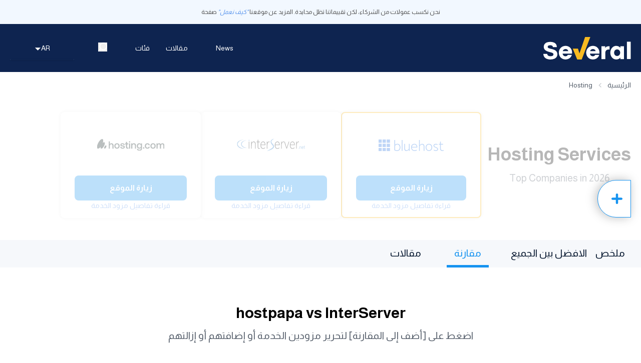

--- FILE ---
content_type: text/html;charset=UTF-8
request_url: https://info.leadid.com/info.iframe?msn=2&pid=fc5af0ed-6985-4dbd-a2c1-b2c1bc16d922&_=897660503
body_size: 41
content:
<html><head><script type="text/javascript">
window.top.postMessage(',326605736', '*');
</script></head><body></body></html>

--- FILE ---
content_type: text/css; charset=utf-8
request_url: https://ar.several.com/_next/static/css/7c24ee5ebc5aae34.css
body_size: 19864
content:
*,:after,:before{--tw-border-spacing-x:0;--tw-border-spacing-y:0;--tw-translate-x:0;--tw-translate-y:0;--tw-rotate:0;--tw-skew-x:0;--tw-skew-y:0;--tw-scale-x:1;--tw-scale-y:1;--tw-pan-x: ;--tw-pan-y: ;--tw-pinch-zoom: ;--tw-scroll-snap-strictness:proximity;--tw-gradient-from-position: ;--tw-gradient-via-position: ;--tw-gradient-to-position: ;--tw-ordinal: ;--tw-slashed-zero: ;--tw-numeric-figure: ;--tw-numeric-spacing: ;--tw-numeric-fraction: ;--tw-ring-inset: ;--tw-ring-offset-width:0px;--tw-ring-offset-color:#fff;--tw-ring-color:rgba(59,130,246,.5);--tw-ring-offset-shadow:0 0 #0000;--tw-ring-shadow:0 0 #0000;--tw-shadow:0 0 #0000;--tw-shadow-colored:0 0 #0000;--tw-blur: ;--tw-brightness: ;--tw-contrast: ;--tw-grayscale: ;--tw-hue-rotate: ;--tw-invert: ;--tw-saturate: ;--tw-sepia: ;--tw-drop-shadow: ;--tw-backdrop-blur: ;--tw-backdrop-brightness: ;--tw-backdrop-contrast: ;--tw-backdrop-grayscale: ;--tw-backdrop-hue-rotate: ;--tw-backdrop-invert: ;--tw-backdrop-opacity: ;--tw-backdrop-saturate: ;--tw-backdrop-sepia: ;--tw-contain-size: ;--tw-contain-layout: ;--tw-contain-paint: ;--tw-contain-style: }::backdrop{--tw-border-spacing-x:0;--tw-border-spacing-y:0;--tw-translate-x:0;--tw-translate-y:0;--tw-rotate:0;--tw-skew-x:0;--tw-skew-y:0;--tw-scale-x:1;--tw-scale-y:1;--tw-pan-x: ;--tw-pan-y: ;--tw-pinch-zoom: ;--tw-scroll-snap-strictness:proximity;--tw-gradient-from-position: ;--tw-gradient-via-position: ;--tw-gradient-to-position: ;--tw-ordinal: ;--tw-slashed-zero: ;--tw-numeric-figure: ;--tw-numeric-spacing: ;--tw-numeric-fraction: ;--tw-ring-inset: ;--tw-ring-offset-width:0px;--tw-ring-offset-color:#fff;--tw-ring-color:rgba(59,130,246,.5);--tw-ring-offset-shadow:0 0 #0000;--tw-ring-shadow:0 0 #0000;--tw-shadow:0 0 #0000;--tw-shadow-colored:0 0 #0000;--tw-blur: ;--tw-brightness: ;--tw-contrast: ;--tw-grayscale: ;--tw-hue-rotate: ;--tw-invert: ;--tw-saturate: ;--tw-sepia: ;--tw-drop-shadow: ;--tw-backdrop-blur: ;--tw-backdrop-brightness: ;--tw-backdrop-contrast: ;--tw-backdrop-grayscale: ;--tw-backdrop-hue-rotate: ;--tw-backdrop-invert: ;--tw-backdrop-opacity: ;--tw-backdrop-saturate: ;--tw-backdrop-sepia: ;--tw-contain-size: ;--tw-contain-layout: ;--tw-contain-paint: ;--tw-contain-style: }/*
! tailwindcss v3.4.17 | MIT License | https://tailwindcss.com
*/*,:after,:before{box-sizing:border-box;border:0 solid #e5e7eb}:after,:before{--tw-content:""}:host,html{line-height:1.5;-webkit-text-size-adjust:100%;-moz-tab-size:4;-o-tab-size:4;tab-size:4;font-family:ui-sans-serif,system-ui,sans-serif,Apple Color Emoji,Segoe UI Emoji,Segoe UI Symbol,Noto Color Emoji;font-feature-settings:normal;font-variation-settings:normal;-webkit-tap-highlight-color:transparent}body{margin:0;line-height:inherit}hr{height:0;color:inherit;border-top-width:1px}abbr:where([title]){-webkit-text-decoration:underline dotted;text-decoration:underline dotted}h1,h2,h3,h4,h5,h6{font-size:inherit;font-weight:inherit}a{color:inherit;text-decoration:inherit}b,strong{font-weight:bolder}code,kbd,pre,samp{font-family:ui-monospace,SFMono-Regular,Menlo,Monaco,Consolas,Liberation Mono,Courier New,monospace;font-feature-settings:normal;font-variation-settings:normal;font-size:1em}small{font-size:80%}sub,sup{font-size:75%;line-height:0;position:relative;vertical-align:baseline}sub{bottom:-.25em}sup{top:-.5em}table{text-indent:0;border-color:inherit;border-collapse:collapse}button,input,optgroup,select,textarea{font-family:inherit;font-feature-settings:inherit;font-variation-settings:inherit;font-size:100%;font-weight:inherit;line-height:inherit;letter-spacing:inherit;color:inherit;margin:0;padding:0}button,select{text-transform:none}button,input:where([type=button]),input:where([type=reset]),input:where([type=submit]){-webkit-appearance:button;background-color:transparent;background-image:none}:-moz-focusring{outline:auto}:-moz-ui-invalid{box-shadow:none}progress{vertical-align:baseline}::-webkit-inner-spin-button,::-webkit-outer-spin-button{height:auto}[type=search]{-webkit-appearance:textfield;outline-offset:-2px}::-webkit-search-decoration{-webkit-appearance:none}::-webkit-file-upload-button{-webkit-appearance:button;font:inherit}summary{display:list-item}blockquote,dd,dl,figure,h1,h2,h3,h4,h5,h6,hr,p,pre{margin:0}fieldset{margin:0}fieldset,legend{padding:0}menu,ol,ul{list-style:none;margin:0;padding:0}dialog{padding:0}textarea{resize:vertical}input::-moz-placeholder,textarea::-moz-placeholder{opacity:1;color:#9ca3af}input::placeholder,textarea::placeholder{opacity:1;color:#9ca3af}[role=button],button{cursor:pointer}:disabled{cursor:default}audio,canvas,embed,iframe,img,object,svg,video{display:block;vertical-align:middle}img,video{max-width:100%;height:auto}[hidden]:where(:not([hidden=until-found])){display:none}.container{width:100%}@media (min-width:640px){.container{max-width:640px}}@media (min-width:768px){.container{max-width:768px}}@media (min-width:1024px){.container{max-width:1024px}}@media (min-width:1048px){.container{max-width:1048px}}@media (min-width:1280px){.container{max-width:1280px}}@media (min-width:1536px){.container{max-width:1536px}}.pointer-events-none{pointer-events:none}.visible{visibility:visible}.invisible{visibility:hidden}.static{position:static}.fixed{position:fixed}.absolute{position:absolute}.relative{position:relative}.sticky{position:sticky}.-right-2{right:-.5rem}.-top-2{top:-.5rem}.bottom-0{bottom:0}.bottom-2{bottom:.5rem}.bottom-\[2\%\]{bottom:2%}.bottom-\[70px\]{bottom:70px}.bottom-\[7px\]{bottom:7px}.left-8{left:2rem}.right-0{right:0}.right-6{right:1.5rem}.right-\[10px\]{right:10px}.right-\[5px\]{right:5px}.top-0{top:0}.top-6{top:1.5rem}.top-7{top:1.75rem}.top-8{top:2rem}.top-\[-5vh\]{top:-5vh}.top-\[35\%\]{top:35%}.top-\[38px\]{top:38px}.\!-z-10{z-index:-10!important}.z-0{z-index:0}.z-10{z-index:10}.z-20{z-index:20}.z-40{z-index:40}.z-50{z-index:50}.z-\[-1\]{z-index:-1}.z-\[-99\]{z-index:-99}.z-\[100000\]{z-index:100000}.z-\[51\]{z-index:51}.z-\[999\]{z-index:999}.z-\[99\]{z-index:99}.order-1{order:1}.order-2{order:2}.float-end{float:inline-end}.m-0{margin:0}.m-1{margin:.25rem}.m-10{margin:2.5rem}.m-2{margin:.5rem}.m-3\.5{margin:.875rem}.m-auto{margin:auto}.mx-2{margin-left:.5rem;margin-right:.5rem}.mx-4{margin-left:1rem;margin-right:1rem}.mx-5{margin-left:1.25rem;margin-right:1.25rem}.mx-\[0\.5rem\]{margin-left:.5rem;margin-right:.5rem}.mx-auto{margin-left:auto;margin-right:auto}.my-10{margin-top:2.5rem;margin-bottom:2.5rem}.my-12{margin-top:3rem;margin-bottom:3rem}.my-14{margin-top:3.5rem;margin-bottom:3.5rem}.my-16{margin-top:4rem;margin-bottom:4rem}.my-2{margin-top:.5rem;margin-bottom:.5rem}.my-20{margin-top:5rem;margin-bottom:5rem}.my-3{margin-top:.75rem;margin-bottom:.75rem}.my-4{margin-top:1rem;margin-bottom:1rem}.my-5{margin-top:1.25rem;margin-bottom:1.25rem}.my-8{margin-top:2rem;margin-bottom:2rem}.my-\[8rem\]{margin-top:8rem;margin-bottom:8rem}.-mb-3{margin-bottom:-.75rem}.-ml-1{margin-left:-.25rem}.-mt-3{margin-top:-.75rem}.-mt-4{margin-top:-1rem}.mb-1{margin-bottom:.25rem}.mb-10{margin-bottom:2.5rem}.mb-11{margin-bottom:2.75rem}.mb-12{margin-bottom:3rem}.mb-16{margin-bottom:4rem}.mb-2{margin-bottom:.5rem}.mb-2\.5{margin-bottom:.625rem}.mb-20{margin-bottom:5rem}.mb-24{margin-bottom:6rem}.mb-3{margin-bottom:.75rem}.mb-4{margin-bottom:1rem}.mb-48{margin-bottom:12rem}.mb-5{margin-bottom:1.25rem}.mb-6{margin-bottom:1.5rem}.mb-7{margin-bottom:1.75rem}.mb-8{margin-bottom:2rem}.mb-9{margin-bottom:2.25rem}.mb-\[2rem\]{margin-bottom:2rem}.mb-\[3\.5rem\]{margin-bottom:3.5rem}.mb-\[3px\]{margin-bottom:3px}.mb-\[3rem\]{margin-bottom:3rem}.mb-\[5rem\]{margin-bottom:5rem}.ml-1{margin-left:.25rem}.ml-10{margin-left:2.5rem}.ml-2{margin-left:.5rem}.ml-3{margin-left:.75rem}.ml-4{margin-left:1rem}.ml-5{margin-left:1.25rem}.ml-6{margin-left:1.5rem}.mr-2{margin-right:.5rem}.mr-4{margin-right:1rem}.mr-8{margin-right:2rem}.mt-1{margin-top:.25rem}.mt-10{margin-top:2.5rem}.mt-11{margin-top:2.75rem}.mt-12{margin-top:3rem}.mt-14{margin-top:3.5rem}.mt-16{margin-top:4rem}.mt-2{margin-top:.5rem}.mt-20{margin-top:5rem}.mt-24{margin-top:6rem}.mt-28{margin-top:7rem}.mt-3{margin-top:.75rem}.mt-32{margin-top:8rem}.mt-4{margin-top:1rem}.mt-5{margin-top:1.25rem}.mt-6{margin-top:1.5rem}.mt-7{margin-top:1.75rem}.mt-8{margin-top:2rem}.mt-9{margin-top:2.25rem}.mt-\[20px\]{margin-top:20px}.mt-\[230px\]{margin-top:230px}.mt-\[3px\]{margin-top:3px}.mt-\[3rem\]{margin-top:3rem}.mt-\[5rem\]{margin-top:5rem}.mt-auto{margin-top:auto}.block{display:block}.inline-block{display:inline-block}.flex{display:flex}.inline-flex{display:inline-flex}.grid{display:grid}.contents{display:contents}.hidden{display:none}.\!h-\[100px\]{height:100px!important}.\!h-\[90px\]{height:90px!important}.\!h-fit{height:-moz-fit-content!important;height:fit-content!important}.h-11{height:2.75rem}.h-12{height:3rem}.h-14{height:3.5rem}.h-7{height:1.75rem}.h-8{height:2rem}.h-\[100\%\]{height:100%}.h-\[101px\]{height:101px}.h-\[10px\]{height:10px}.h-\[110px\]{height:110px}.h-\[135px\]{height:135px}.h-\[150px\]{height:150px}.h-\[161px\]{height:161px}.h-\[200px\]{height:200px}.h-\[207px\]{height:207px}.h-\[230px\]{height:230px}.h-\[231px\]{height:231px}.h-\[25px\]{height:25px}.h-\[300px\]{height:300px}.h-\[3rem\]{height:3rem}.h-\[400px\]{height:400px}.h-\[40px\]{height:40px}.h-\[50\%\]{height:50%}.h-\[50px\]{height:50px}.h-\[52px\]{height:52px}.h-\[60px\]{height:60px}.h-\[6px\]{height:6px}.h-\[7rem\]{height:7rem}.h-\[86px\]{height:86px}.h-\[90vh\]{height:90vh}.h-\[95px\]{height:95px}.h-\[99px\]{height:99px}.h-auto{height:auto}.h-fit{height:-moz-fit-content;height:fit-content}.h-full{height:100%}.max-h-12{max-height:3rem}.max-h-7{max-height:1.75rem}.max-h-\[110px\]{max-height:110px}.max-h-\[180px\]{max-height:180px}.max-h-\[200px\]{max-height:200px}.max-h-\[250px\]{max-height:250px}.max-h-\[30px\]{max-height:30px}.max-h-\[350px\]{max-height:350px}.max-h-\[45px\]{max-height:45px}.max-h-\[500px\]{max-height:500px}.max-h-\[550px\]{max-height:550px}.max-h-\[93vh\]{max-height:93vh}.max-h-\[95px\]{max-height:95px}.min-h-\[130px\]{min-height:130px}.min-h-\[200px\]{min-height:200px}.min-h-\[3rem\]{min-height:3rem}.min-h-\[40px\]{min-height:40px}.\!w-\[90px\]{width:90px!important}.w-14{width:3.5rem}.w-3{width:.75rem}.w-8{width:2rem}.w-\[100\%\]{width:100%}.w-\[102px\]{width:102px}.w-\[10px\]{width:10px}.w-\[10rem\]{width:10rem}.w-\[120px\]{width:120px}.w-\[128px\]{width:128px}.w-\[140px\]{width:140px}.w-\[141px\]{width:141px}.w-\[155px\]{width:155px}.w-\[235px\]{width:235px}.w-\[250px\]{width:250px}.w-\[255px\]{width:255px}.w-\[25px\]{width:25px}.w-\[290px\]{width:290px}.w-\[295px\]{width:295px}.w-\[300px\]{width:300px}.w-\[30px\]{width:30px}.w-\[314px\]{width:314px}.w-\[50\%\]{width:50%}.w-\[50px\]{width:50px}.w-\[6px\]{width:6px}.w-\[75\%\]{width:75%}.w-\[80\%\]{width:80%}.w-\[87\%\]{width:87%}.w-\[8rem\]{width:8rem}.w-\[90\%\]{width:90%}.w-\[92\%\]{width:92%}.w-\[9rem\]{width:9rem}.w-auto{width:auto}.w-fit{width:-moz-fit-content;width:fit-content}.w-full{width:100%}.min-w-\[150px\]{min-width:150px}.min-w-\[155px\]{min-width:155px}.min-w-\[230px\]{min-width:230px}.min-w-\[300px\]{min-width:300px}.min-w-\[400px\]{min-width:400px}.min-w-\[6px\]{min-width:6px}.min-w-\[84px\]{min-width:84px}.max-w-2xl{max-width:42rem}.max-w-3xl{max-width:48rem}.max-w-4xl{max-width:56rem}.max-w-5xl{max-width:64rem}.max-w-6xl{max-width:72rem}.max-w-7xl{max-width:80rem}.max-w-\[1090px\]{max-width:1090px}.max-w-\[120px\]{max-width:120px}.max-w-\[140px\]{max-width:140px}.max-w-\[150px\]{max-width:150px}.max-w-\[170px\]{max-width:170px}.max-w-\[200px\]{max-width:200px}.max-w-\[204px\]{max-width:204px}.max-w-\[245px\]{max-width:245px}.max-w-\[257px\]{max-width:257px}.max-w-\[314px\]{max-width:314px}.max-w-\[320px\]{max-width:320px}.max-w-\[330px\]{max-width:330px}.max-w-\[350px\]{max-width:350px}.max-w-\[357px\]{max-width:357px}.max-w-\[380px\]{max-width:380px}.max-w-\[400px\]{max-width:400px}.max-w-\[430px\]{max-width:430px}.max-w-\[500px\]{max-width:500px}.max-w-\[50px\]{max-width:50px}.max-w-\[520px\]{max-width:520px}.max-w-\[526px\]{max-width:526px}.max-w-\[575px\]{max-width:575px}.max-w-\[600px\]{max-width:600px}.max-w-\[60px\]{max-width:60px}.max-w-\[630px\]{max-width:630px}.max-w-\[700px\]{max-width:700px}.max-w-\[70px\]{max-width:70px}.max-w-\[744px\]{max-width:744px}.max-w-full{max-width:100%}.max-w-lg{max-width:32rem}.max-w-sm{max-width:24rem}.flex-1{flex:1 1 0%}.flex-grow,.grow{flex-grow:1}.basis-2\/4{flex-basis:50%}.-rotate-90{--tw-rotate:-90deg}.-rotate-90,.rotate-180{transform:translate(var(--tw-translate-x),var(--tw-translate-y)) rotate(var(--tw-rotate)) skewX(var(--tw-skew-x)) skewY(var(--tw-skew-y)) scaleX(var(--tw-scale-x)) scaleY(var(--tw-scale-y))}.rotate-180{--tw-rotate:180deg}.rotate-90{--tw-rotate:90deg}.rotate-90,.transform{transform:translate(var(--tw-translate-x),var(--tw-translate-y)) rotate(var(--tw-rotate)) skewX(var(--tw-skew-x)) skewY(var(--tw-skew-y)) scaleX(var(--tw-scale-x)) scaleY(var(--tw-scale-y))}.cursor-pointer{cursor:pointer}.resize{resize:both}.list-inside{list-style-position:inside}.list-disc{list-style-type:disc}.grid-rows-1{grid-template-rows:repeat(1,minmax(0,1fr))}.flex-row{flex-direction:row}.flex-row-reverse{flex-direction:row-reverse}.flex-col{flex-direction:column}.flex-col-reverse{flex-direction:column-reverse}.flex-wrap{flex-wrap:wrap}.content-center{align-content:center}.items-start{align-items:flex-start}.items-end{align-items:flex-end}.items-center{align-items:center}.items-baseline{align-items:baseline}.items-stretch{align-items:stretch}.justify-start{justify-content:flex-start}.justify-end{justify-content:flex-end}.justify-center{justify-content:center}.justify-between{justify-content:space-between}.justify-around{justify-content:space-around}.justify-evenly{justify-content:space-evenly}.gap-1{gap:.25rem}.gap-10{gap:2.5rem}.gap-11{gap:2.75rem}.gap-12{gap:3rem}.gap-16{gap:4rem}.gap-2{gap:.5rem}.gap-20{gap:5rem}.gap-3{gap:.75rem}.gap-4{gap:1rem}.gap-5{gap:1.25rem}.gap-6{gap:1.5rem}.gap-7{gap:1.75rem}.gap-8{gap:2rem}.gap-9{gap:2.25rem}.gap-\[5px\]{gap:5px}.self-start{align-self:flex-start}.self-center{align-self:center}.overflow-auto{overflow:auto}.overflow-hidden{overflow:hidden}.overflow-x-auto{overflow-x:auto}.overflow-y-auto{overflow-y:auto}.overflow-x-hidden{overflow-x:hidden}.rounded{border-radius:.25rem}.rounded-\[10px\]{border-radius:10px}.rounded-\[12px\]{border-radius:12px}.rounded-\[50\%\]{border-radius:50%}.rounded-\[8px\]{border-radius:8px}.rounded-full{border-radius:9999px}.rounded-lg{border-radius:.5rem}.rounded-none{border-radius:0}.rounded-b-\[10px\]{border-bottom-right-radius:10px;border-bottom-left-radius:10px}.border{border-width:1px}.border-2{border-width:2px}.border-\[1px\]{border-width:1px}.border-\[2px\]{border-width:2px}.border-b{border-bottom-width:1px}.border-b-4{border-bottom-width:4px}.border-b-\[2px\]{border-bottom-width:2px}.border-r{border-right-width:1px}.border-t{border-top-width:1px}.border-solid{border-style:solid}.border-none{border-style:none}.border-\[\#0e2450\]{--tw-border-opacity:1;border-color:rgb(14 36 80/var(--tw-border-opacity,1))}.border-\[\#107fd4\]{--tw-border-opacity:1;border-color:rgb(16 127 212/var(--tw-border-opacity,1))}.border-\[\#1693F0\]{--tw-border-opacity:1;border-color:rgb(22 147 240/var(--tw-border-opacity,1))}.border-\[\#EDEDED\]{--tw-border-opacity:1;border-color:rgb(237 237 237/var(--tw-border-opacity,1))}.border-\[\#F9BB21\]{--tw-border-opacity:1;border-color:rgb(249 187 33/var(--tw-border-opacity,1))}.border-\[\#ab6261\]{--tw-border-opacity:1;border-color:rgb(171 98 97/var(--tw-border-opacity,1))}.border-\[\#ccc\]{--tw-border-opacity:1;border-color:rgb(204 204 204/var(--tw-border-opacity,1))}.border-\[\#f9f9f9\]{--tw-border-opacity:1;border-color:rgb(249 249 249/var(--tw-border-opacity,1))}.border-\[\#ffdc82\]{--tw-border-opacity:1;border-color:rgb(255 220 130/var(--tw-border-opacity,1))}.border-\[none\]{border-color:none}.border-\[red\]{--tw-border-opacity:1;border-color:rgb(255 0 0/var(--tw-border-opacity,1))}.border-black{--tw-border-opacity:1;border-color:rgb(0 0 0/var(--tw-border-opacity,1))}.border-gray-300{--tw-border-opacity:1;border-color:rgb(209 213 219/var(--tw-border-opacity,1))}.border-b-\[\#1693F0\]{--tw-border-opacity:1;border-bottom-color:rgb(22 147 240/var(--tw-border-opacity,1))}.border-b-\[\#e7e7e7\]{--tw-border-opacity:1;border-bottom-color:rgb(231 231 231/var(--tw-border-opacity,1))}.border-b-transparent{border-bottom-color:transparent}.border-r-black{--tw-border-opacity:1;border-right-color:rgb(0 0 0/var(--tw-border-opacity,1))}.border-t-\[\#eee\]{--tw-border-opacity:1;border-top-color:rgb(238 238 238/var(--tw-border-opacity,1))}.\!bg-white{--tw-bg-opacity:1!important;background-color:rgb(255 255 255/var(--tw-bg-opacity,1))!important}.bg-\[\#0E2450\],.bg-\[\#0e2450\]{--tw-bg-opacity:1;background-color:rgb(14 36 80/var(--tw-bg-opacity,1))}.bg-\[\#1693F0\],.bg-\[\#1693f0\]{--tw-bg-opacity:1;background-color:rgb(22 147 240/var(--tw-bg-opacity,1))}.bg-\[\#4780c0\]{--tw-bg-opacity:1;background-color:rgb(71 128 192/var(--tw-bg-opacity,1))}.bg-\[\#5da8f8\]{--tw-bg-opacity:1;background-color:rgb(93 168 248/var(--tw-bg-opacity,1))}.bg-\[\#F2F8FF\]{--tw-bg-opacity:1;background-color:rgb(242 248 255/var(--tw-bg-opacity,1))}.bg-\[\#F6F8FB\]{--tw-bg-opacity:1;background-color:rgb(246 248 251/var(--tw-bg-opacity,1))}.bg-\[\#FFFFFF1A\]{background-color:#ffffff1a}.bg-\[\#e60023\]{--tw-bg-opacity:1;background-color:rgb(230 0 35/var(--tw-bg-opacity,1))}.bg-\[\#eff5ff\]{--tw-bg-opacity:1;background-color:rgb(239 245 255/var(--tw-bg-opacity,1))}.bg-\[\#f2f2f2\]{--tw-bg-opacity:1;background-color:rgb(242 242 242/var(--tw-bg-opacity,1))}.bg-\[\#f2f8ff\]{--tw-bg-opacity:1;background-color:rgb(242 248 255/var(--tw-bg-opacity,1))}.bg-\[\#f8f8f8\]{--tw-bg-opacity:1;background-color:rgb(248 248 248/var(--tw-bg-opacity,1))}.bg-\[\#f8f8f8ad\]{background-color:#f8f8f8ad}.bg-\[\#f9bb21\]{--tw-bg-opacity:1;background-color:rgb(249 187 33/var(--tw-bg-opacity,1))}.bg-\[\#ffecbc64\]{background-color:#ffecbc64}.bg-\[\#fff6f6\]{--tw-bg-opacity:1;background-color:rgb(255 246 246/var(--tw-bg-opacity,1))}.bg-\[\#fff\]{--tw-bg-opacity:1;background-color:rgb(255 255 255/var(--tw-bg-opacity,1))}.bg-\[\#fffcf1\]{--tw-bg-opacity:1;background-color:rgb(255 252 241/var(--tw-bg-opacity,1))}.bg-\[white\]{--tw-bg-opacity:1;background-color:rgb(255 255 255/var(--tw-bg-opacity,1))}.bg-black{--tw-bg-opacity:1;background-color:rgb(0 0 0/var(--tw-bg-opacity,1))}.bg-transparent{background-color:transparent}.bg-white{--tw-bg-opacity:1;background-color:rgb(255 255 255/var(--tw-bg-opacity,1))}.p-0{padding:0}.p-1{padding:.25rem}.p-10{padding:2.5rem}.p-2{padding:.5rem}.p-3{padding:.75rem}.p-4{padding:1rem}.p-5{padding:1.25rem}.p-7{padding:1.75rem}.p-8{padding:2rem}.p-\[6px\]{padding:6px}.px-1{padding-left:.25rem;padding-right:.25rem}.px-10{padding-left:2.5rem;padding-right:2.5rem}.px-12{padding-left:3rem;padding-right:3rem}.px-2{padding-left:.5rem;padding-right:.5rem}.px-24{padding-left:6rem;padding-right:6rem}.px-3{padding-left:.75rem;padding-right:.75rem}.px-4{padding-left:1rem;padding-right:1rem}.px-5{padding-left:1.25rem;padding-right:1.25rem}.px-6{padding-left:1.5rem;padding-right:1.5rem}.px-7{padding-left:1.75rem;padding-right:1.75rem}.px-8{padding-left:2rem;padding-right:2rem}.px-9{padding-left:2.25rem;padding-right:2.25rem}.px-\[8px\]{padding-left:8px;padding-right:8px}.py-0{padding-top:0;padding-bottom:0}.py-1{padding-top:.25rem;padding-bottom:.25rem}.py-1\.5{padding-top:.375rem;padding-bottom:.375rem}.py-10{padding-top:2.5rem;padding-bottom:2.5rem}.py-12{padding-top:3rem;padding-bottom:3rem}.py-2{padding-top:.5rem;padding-bottom:.5rem}.py-2\.5{padding-top:.625rem;padding-bottom:.625rem}.py-20{padding-top:5rem;padding-bottom:5rem}.py-3{padding-top:.75rem;padding-bottom:.75rem}.py-4{padding-top:1rem;padding-bottom:1rem}.py-5{padding-top:1.25rem;padding-bottom:1.25rem}.py-6{padding-top:1.5rem;padding-bottom:1.5rem}.py-7{padding-top:1.75rem;padding-bottom:1.75rem}.py-8{padding-top:2rem;padding-bottom:2rem}.py-\[10px\]{padding-top:10px;padding-bottom:10px}.py-\[13px\]{padding-top:13px;padding-bottom:13px}.py-\[5px\]{padding-top:5px;padding-bottom:5px}.py-\[9px\]{padding-top:9px;padding-bottom:9px}.pb-1{padding-bottom:.25rem}.pb-12{padding-bottom:3rem}.pb-14{padding-bottom:3.5rem}.pb-2{padding-bottom:.5rem}.pb-20{padding-bottom:5rem}.pb-28{padding-bottom:7rem}.pb-3{padding-bottom:.75rem}.pb-32{padding-bottom:8rem}.pb-4{padding-bottom:1rem}.pb-5{padding-bottom:1.25rem}.pb-6{padding-bottom:1.5rem}.pb-7{padding-bottom:1.75rem}.pb-8{padding-bottom:2rem}.pb-\[73px\]{padding-bottom:73px}.pl-0{padding-left:0}.pl-2{padding-left:.5rem}.pl-5{padding-left:1.25rem}.pl-6{padding-left:1.5rem}.pr-1{padding-right:.25rem}.pr-2{padding-right:.5rem}.pr-4{padding-right:1rem}.pt-0{padding-top:0}.pt-10{padding-top:2.5rem}.pt-14{padding-top:3.5rem}.pt-16{padding-top:4rem}.pt-2{padding-top:.5rem}.pt-2\.5{padding-top:.625rem}.pt-20{padding-top:5rem}.pt-28{padding-top:7rem}.pt-4{padding-top:1rem}.pt-5{padding-top:1.25rem}.pt-6{padding-top:1.5rem}.pt-7{padding-top:1.75rem}.pt-8{padding-top:2rem}.pt-\[5rem\]{padding-top:5rem}.text-left{text-align:left}.text-center{text-align:center}.text-start{text-align:start}.align-baseline{vertical-align:baseline}.text-2xl{font-size:1.5rem;line-height:2rem}.text-3xl{font-size:1.875rem;line-height:2.25rem}.text-4xl{font-size:2.25rem;line-height:2.5rem}.text-\[11px\]{font-size:11px}.text-\[13px\]{font-size:13px}.text-\[14px\]{font-size:14px}.text-\[16px\]{font-size:16px}.text-\[20px\]{font-size:20px}.text-\[23px\]{font-size:23px}.text-\[9px\]{font-size:9px}.text-base{font-size:1rem;line-height:1.5rem}.text-lg{font-size:1.125rem;line-height:1.75rem}.text-sm{font-size:.875rem;line-height:1.25rem}.text-xl{font-size:1.25rem;line-height:1.75rem}.text-xs{font-size:.75rem;line-height:1rem}.\!font-extrabold{font-weight:800!important}.font-bold{font-weight:700}.font-extrabold{font-weight:800}.font-light{font-weight:300}.font-medium{font-weight:500}.font-normal{font-weight:400}.font-semibold{font-weight:600}.uppercase{text-transform:uppercase}.capitalize{text-transform:capitalize}.italic{font-style:italic}.leading-10{line-height:2.5rem}.leading-3{line-height:.75rem}.leading-4{line-height:1rem}.leading-5{line-height:1.25rem}.leading-6{line-height:1.5rem}.leading-7{line-height:1.75rem}.leading-8{line-height:2rem}.leading-9{line-height:2.25rem}.leading-\[21px\]{line-height:21px}.leading-\[25px\]{line-height:25px}.leading-\[45px\]{line-height:45px}.leading-\[47px\]{line-height:47px}.leading-\[52px\]{line-height:52px}.tracking-wide{letter-spacing:.025em}.\!text-\[\#1593f0\]{--tw-text-opacity:1!important;color:rgb(21 147 240/var(--tw-text-opacity,1))!important}.text-\[\#000000\]{--tw-text-opacity:1;color:rgb(0 0 0/var(--tw-text-opacity,1))}.text-\[\#032554\]{--tw-text-opacity:1;color:rgb(3 37 84/var(--tw-text-opacity,1))}.text-\[\#0e2450\]{--tw-text-opacity:1;color:rgb(14 36 80/var(--tw-text-opacity,1))}.text-\[\#107fd4\]{--tw-text-opacity:1;color:rgb(16 127 212/var(--tw-text-opacity,1))}.text-\[\#162b4e\]{--tw-text-opacity:1;color:rgb(22 43 78/var(--tw-text-opacity,1))}.text-\[\#1692f09d\]{color:#1692f09d}.text-\[\#1693F0\],.text-\[\#1693f0\]{--tw-text-opacity:1;color:rgb(22 147 240/var(--tw-text-opacity,1))}.text-\[\#27AAE1\]{--tw-text-opacity:1;color:rgb(39 170 225/var(--tw-text-opacity,1))}.text-\[\#2d3e5e\]{--tw-text-opacity:1;color:rgb(45 62 94/var(--tw-text-opacity,1))}.text-\[\#494949\]{--tw-text-opacity:1;color:rgb(73 73 73/var(--tw-text-opacity,1))}.text-\[\#4B3A22\]{--tw-text-opacity:1;color:rgb(75 58 34/var(--tw-text-opacity,1))}.text-\[\#58616D\]{--tw-text-opacity:1;color:rgb(88 97 109/var(--tw-text-opacity,1))}.text-\[\#E85951\]{--tw-text-opacity:1;color:rgb(232 89 81/var(--tw-text-opacity,1))}.text-\[\#F9BB21\]{--tw-text-opacity:1;color:rgb(249 187 33/var(--tw-text-opacity,1))}.text-\[\#ab6261\]{--tw-text-opacity:1;color:rgb(171 98 97/var(--tw-text-opacity,1))}.text-\[\#ffffff64\]{color:#ffffff64}.text-\[gray\]{--tw-text-opacity:1;color:rgb(128 128 128/var(--tw-text-opacity,1))}.text-\[white\]{--tw-text-opacity:1;color:rgb(255 255 255/var(--tw-text-opacity,1))}.text-black{--tw-text-opacity:1;color:rgb(0 0 0/var(--tw-text-opacity,1))}.text-gray-400{--tw-text-opacity:1;color:rgb(156 163 175/var(--tw-text-opacity,1))}.text-gray-500{--tw-text-opacity:1;color:rgb(107 114 128/var(--tw-text-opacity,1))}.text-white{--tw-text-opacity:1;color:rgb(255 255 255/var(--tw-text-opacity,1))}.underline{text-decoration-line:underline}.no-underline{text-decoration-line:none}.opacity-50{opacity:.5}.shadow{--tw-shadow:0 1px 3px 0 rgba(0,0,0,.1),0 1px 2px -1px rgba(0,0,0,.1);--tw-shadow-colored:0 1px 3px 0 var(--tw-shadow-color),0 1px 2px -1px var(--tw-shadow-color);box-shadow:var(--tw-ring-offset-shadow,0 0 #0000),var(--tw-ring-shadow,0 0 #0000),var(--tw-shadow)}.blur{--tw-blur:blur(8px)}.blur,.brightness-0{filter:var(--tw-blur) var(--tw-brightness) var(--tw-contrast) var(--tw-grayscale) var(--tw-hue-rotate) var(--tw-invert) var(--tw-saturate) var(--tw-sepia) var(--tw-drop-shadow)}.brightness-0{--tw-brightness:brightness(0)}.invert{--tw-invert:invert(100%)}.invert,.sepia{filter:var(--tw-blur) var(--tw-brightness) var(--tw-contrast) var(--tw-grayscale) var(--tw-hue-rotate) var(--tw-invert) var(--tw-saturate) var(--tw-sepia) var(--tw-drop-shadow)}.sepia{--tw-sepia:sepia(100%)}.filter{filter:var(--tw-blur) var(--tw-brightness) var(--tw-contrast) var(--tw-grayscale) var(--tw-hue-rotate) var(--tw-invert) var(--tw-saturate) var(--tw-sepia) var(--tw-drop-shadow)}.transition{transition-property:color,background-color,border-color,text-decoration-color,fill,stroke,opacity,box-shadow,transform,filter,backdrop-filter;transition-timing-function:cubic-bezier(.4,0,.2,1);transition-duration:.15s}.ease-in-out{transition-timing-function:cubic-bezier(.4,0,.2,1)}.ps-2{padding-inline-start:.5rem}.ps-4{padding-inline-start:1rem}.ps-6{padding-inline-start:1.5rem}.pe-8{padding-inline-end:2rem}.me-1{margin-inline-end:.25rem}.ms-2{margin-inline-start:.5rem}.ms-3{margin-inline-start:.75rem}.\!me-3{margin-inline-end:.75rem!important}.me-4{margin-inline-end:1rem}.ms-5{margin-inline-start:1.25rem}.me-5{margin-inline-end:1.25rem}.ms-8{margin-inline-start:2rem}[dir=rtl] .float-end{float:left}[dir=ltr] .float-end{float:right}[dir=rtl] .text-start{text-align:right}[dir=ltr] .text-start{text-align:left}body,html{padding:0;margin:0;font-family:-apple-system,BlinkMacSystemFont,Segoe UI,Roboto,Oxygen,Ubuntu,Cantarell,Fira Sans,Droid Sans,Helvetica Neue,sans-serif}body ::-webkit-scrollbar,html ::-webkit-scrollbar{width:4px;height:4px}body ::-webkit-scrollbar-track,html ::-webkit-scrollbar-track{background:#f1f1f1!important;border-radius:16px!important}body ::-webkit-scrollbar-thumb,html ::-webkit-scrollbar-thumb{background:#cacaca!important;border-radius:16px!important}body ::-webkit-scrollbar-thumb:hover,html ::-webkit-scrollbar-thumb:hover{background:#b5b5b5!important}.embla__slide{flex:0 0 100%;min-width:0}.embla__dots{display:flex;list-style:none;justify-content:center;padding-top:10px}.embla__dot{background-color:transparent;cursor:pointer;position:relative;padding:0;outline:0;border:0;width:30px;height:30px;margin-right:7.5px;margin-left:7.5px;display:flex;align-items:center}.embla__dot:after{background-color:#efefef;width:100%;height:4px;border-radius:2px;content:""}.embla__dot.is-selected:after{background-color:#14244f;opacity:1}:root{scrollbar-color:#f1f1f1!important;scrollbar-width:thin!important}a{color:#5793ec;text-decoration:none}a:hover{text-decoration:underline}*{box-sizing:border-box;-webkit-font-smoothing:antialiased;-moz-osx-font-smoothing:grayscale}html[lang=ar] body{direction:rtl;font-family:Almarai,sans-serif}html[lang=en] body{font-family:Mulish,sans-serif}.lightBg{background-color:#f6f8fb}.pac-logo:after{background-image:none!important;width:0!important;height:0!important}.offerContainer p{margin-top:40px;font-size:14px;line-height:32px}@media(min-width:1024px){.offerContainer p{font-size:18px}}.offerContainer p strong a{font-size:20px;line-height:30px;color:#000}@media(min-width:1024px){.offerContainer p strong a{font-size:30px}}.offerContainer p :hover,.offerContainer p strong :hover{text-decoration:none}.offerContainer P:first-child strong{font-weight:700;font-size:20px;line-height:30px}@media(min-width:1024px){.offerContainer P:first-child strong{font-size:30px}}.offerContainer P:nth-child(2){margin-top:15px}.offerContainer div{margin-top:40px}.offerContainer ul{text-align:left}.postContainer{margin-top:30px}.postContainer p{margin-top:40px;font-size:14px;line-height:26px;color:#333}@media(min-width:1024px){.postContainer p{font-size:18px;line-height:26px}}.postContainer ul{text-align:left}.newsContainer{margin-top:30px}.newsContainer p{margin-top:40px;font-size:14px;line-height:26px;color:#333}@media(min-width:1024px){.newsContainer p{font-size:18px;line-height:26px}}.newsContainer ul{text-align:left}.offerContainer img,.postContainer img{margin-top:24px}.offerContainer ol,.postContainer ol{margin-top:40px;margin-left:25px;list-style:decimal}@media(min-width:1024px){.offerContainer ol,.postContainer ol{margin-left:35px}}.offerContainer ol li,.postContainer ol li{font-size:14px;line-height:32px}@media(min-width:1024px){.offerContainer ol li,.postContainer ol li{font-size:18px}}.offerContainer li ol,.offerContainer li ul,.postContainer li ol,.postContainer li ul{margin-top:5px!important;margin-left:15px!important}@media(min-width:1024px){.offerContainer li ol,.offerContainer li ul,.postContainer li ol,.postContainer li ul{margin-top:10px!important}}.offerContainer ul,.postContainer ul{margin-left:30px;list-style:disc}@media(min-width:1024px){.offerContainer ul,.postContainer ul{margin-left:45px}}.offerContainer ul li,.postContainer ul li{font-size:14px;line-height:32px}@media(min-width:1024px){.offerContainer ul li,.postContainer ul li{font-size:18px}}.offerContainer ul li ul,.postContainer ul li ul{margin-top:10px;margin-left:20px;list-style-type:circle}.offerContainer p+ol,.offerContainer p+ul,.postContainer p+ol,.postContainer p+ul{margin-top:5px}@media(min-width:1024px){.offerContainer p+ol,.offerContainer p+ul,.postContainer p+ol,.postContainer p+ul{margin-top:10px}}.offerContainer h2,.postContainer h2{font-size:20px;line-height:28px;margin-top:40px;padding:5px 10px;position:relative;color:#1693f0;background-color:#f2f8ff}.offerContainer h2>br,.postContainer h2>br{display:none}.offerContainer h2 a,.offerContainer h2 span,.offerContainer h2 strong,.postContainer h2 a,.postContainer h2 span,.postContainer h2 strong{color:#1693f0}@media(min-width:1024px){.offerContainer h2,.postContainer h2{font-size:30px;line-height:38px;padding:12px 20px}}.offerContainer h2 a,.postContainer h2 a{color:#000}.offerContainer h2 :hover,.offerContainer h2 a :hover,.postContainer h2 :hover,.postContainer h2 a :hover{text-decoration:none}.offerContainer h3,.postContainer h3{font-size:15px;font-weight:700;line-height:30px;margin-top:40px}@media(min-width:1024px){.offerContainer h3,.postContainer h3{font-size:25px}}.offerContainer h3 a,.postContainer h3 a{font-size:15px;font-weight:700;margin-top:0}@media(min-width:1024px){.offerContainer h3 a,.postContainer h3 a{font-size:25px;color:#000}}.offerContainer h4,.postContainer h4{font-size:17px;font-weight:600;line-height:30px;margin-top:30px}@media(min-width:1024px){.offerContainer h4,.postContainer h4{font-size:22px}}.offerContainer h2+p,.offerContainer h2+ul,.postContainer h2+p,.postContainer h2+ul{margin-top:10px}@media(min-width:1024px){.offerContainer h2+p,.offerContainer h2+ul,.postContainer h2+p,.postContainer h2+ul{margin-top:15px}}.offerContainer h3+p,.offerContainer h3+ul,.offerContainer h4+p,.offerContainer h4+ul,.postContainer h3+p,.postContainer h3+ul,.postContainer h4+p,.postContainer h4+ul{margin-top:5px}@media(min-width:1024px){.offerContainer h3+p,.offerContainer h3+ul,.offerContainer h4+p,.offerContainer h4+ul,.postContainer h3+p,.postContainer h3+ul,.postContainer h4+p,.postContainer h4+ul{margin-top:10px}}.offerContainer img+p,.postContainer img+p{margin-top:-15px}.offerContainer table,.postContainer table{overflow-x:auto;width:100%!important;max-width:100%!important;min-width:400px;border:0 #c8d0df;border-collapse:collapse;margin-top:20px}.offerContainer thead,.postContainer thead{display:table-header-group;vertical-align:middle;border-color:inherit}.offerContainer tbody,.postContainer tbody{display:table-row-group;vertical-align:middle;border-color:inherit;max-width:100%}.offerContainer tr,.postContainer tr{display:table-row;vertical-align:inherit;border-color:inherit}.offerContainer table tr th,.postContainer table tr th{color:#fff;border:1px solid hsla(0,0%,69%,.5);background:#072c60;padding:15px;font-size:.875rem;display:table-cell;vertical-align:inherit;font-weight:700}.offerContainer table tr th p,.postContainer table tr th p{margin:0;color:#fff}.offerContainer table tr td,.postContainer table tr td{padding:15px;border:1px solid hsla(0,0%,69%,.5);font-size:.875rem;display:table-cell;text-align:center;vertical-align:inherit;min-width:200px}@media(min-width:1024px){.offerContainer table tr td,.postContainer table tr td{min-width:auto}}.offerContainer table tr td p,.postContainer table tr td p{margin:0}.newsContainer img{margin-top:24px}.newsContainer ol{margin-top:40px;margin-left:25px;list-style:decimal}@media(min-width:1024px){.newsContainer ol{margin-left:35px}}.newsContainer ol li{font-size:14px;line-height:32px}@media(min-width:1024px){.newsContainer ol li{font-size:18px}}.newsContainer li ol,.newsContainer li ul{margin-top:5px!important;margin-left:15px!important}@media(min-width:1024px){.newsContainer li ol,.newsContainer li ul{margin-top:10px!important}}.newsContainer ul{margin-left:30px;list-style:disc}@media(min-width:1024px){.newsContainer ul{margin-left:45px}}.newsContainer ul li{font-size:14px;line-height:32px}@media(min-width:1024px){.newsContainer ul li{font-size:18px}}.newsContainer ul li ul{margin-top:10px;margin-left:20px;list-style-type:circle}.newsContainer p+ol,.newsContainer p+ul{margin-top:5px}@media(min-width:1024px){.newsContainer p+ol,.newsContainer p+ul{margin-top:10px}}.newsContainer h2{font-size:20px;line-height:28px;margin-top:40px;color:#000!important;font-weight:700;padding:5px 10px;position:relative}.newsContainer h2>br{display:none}.newsContainer h2 a,.newsContainer h2 span,.newsContainer h2 strong{color:#1693f0}@media(min-width:1024px){.newsContainer h2{font-size:30px;line-height:38px;padding:12px 0}}.newsContainer h2 a{color:#000}.newsContainer h2 :hover,.newsContainer h2 a :hover{text-decoration:none}.newsContainer h3{font-size:15px;font-weight:700;line-height:30px;margin-top:40px}@media(min-width:1024px){.newsContainer h3{font-size:25px}}.newsContainer h3 a{font-size:15px;font-weight:700;margin-top:0}@media(min-width:1024px){.newsContainer h3 a{font-size:25px;color:#000}}.newsContainer h4{font-size:17px;font-weight:600;line-height:30px;margin-top:30px}@media(min-width:1024px){.newsContainer h4{font-size:22px}}.newsContainer h2+p,.newsContainer h2+ul{margin-top:10px}@media(min-width:1024px){.newsContainer h2+p,.newsContainer h2+ul{margin-top:15px}}.newsContainer h3+p,.newsContainer h3+ul,.newsContainer h4+p,.newsContainer h4+ul{margin-top:5px}@media(min-width:1024px){.newsContainer h3+p,.newsContainer h3+ul,.newsContainer h4+p,.newsContainer h4+ul{margin-top:10px}}.newsContainer img+p{margin-top:-15px}.newsContainer table{overflow-x:auto;width:100%!important;max-width:100%!important;min-width:400px;border:0 #c8d0df;border-collapse:collapse;margin-top:20px}.newsContainer thead{display:table-header-group}.newsContainer tbody,.newsContainer thead{vertical-align:middle;border-color:inherit}.newsContainer tbody{display:table-row-group;max-width:100%}.newsContainer tr{display:table-row;vertical-align:inherit;border-color:inherit}.newsContainer table tr th{color:#fff;border:1px solid hsla(0,0%,69%,.5);background:#072c60;padding:15px;font-size:.875rem;display:table-cell;vertical-align:inherit;font-weight:700}.newsContainer table tr th p{margin:0;color:#fff}.newsContainer table tr td{padding:15px;border:1px solid hsla(0,0%,69%,.5);font-size:.875rem;display:table-cell;text-align:center;vertical-align:inherit;min-width:200px}@media(min-width:1024px){.newsContainer table tr td{min-width:auto}}.newsContainer table tr td p{margin:0}body[dir=rtl] .newsContainer ul,body[dir=rtl] .offerContainer ul,body[dir=rtl] .postContainer ul{text-align:right}@media screen and (min-width:1024px){body[dir=rtl] .newsContainer,body[dir=rtl] .offerContainer ul,body[dir=rtl] .postContainer ul{margin-right:45px}}body[dir=rtl] .offerContainer img,body[dir=rtl] .postContainer img{margin-top:24px}body[dir=rtl] .offerContainer ol,body[dir=rtl] .postContainer ol{margin-top:40px;margin-right:25px;list-style:decimal}@media(min-width:1024px){body[dir=rtl] .offerContainer ol,body[dir=rtl] .postContainer ol{margin-right:35px}}body[dir=rtl] .offerContainer ol li,body[dir=rtl] .postContainer ol li{font-size:14px;line-height:32px}@media(min-width:1024px){body[dir=rtl] .offerContainer ol li,body[dir=rtl] .postContainer ol li{font-size:18px}}body[dir=rtl] .offerContainer li ol,body[dir=rtl] .offerContainer li ul,body[dir=rtl] .postContainer li ol,body[dir=rtl] .postContainer li ul{margin-top:5px!important;margin-right:15px!important}@media(min-width:1024px){body[dir=rtl] .offerContainer li ol,body[dir=rtl] .offerContainer li ul,body[dir=rtl] .postContainer li ol,body[dir=rtl] .postContainer li ul{margin-top:10px!important}}body[dir=rtl] .offerContainer ul,body[dir=rtl] .postContainer ul{margin-right:30px;list-style:disc}@media(min-width:1024px){body[dir=rtl] .offerContainer ul,body[dir=rtl] .postContainer ul{margin-right:45px}}body[dir=rtl] .offerContainer ul li,body[dir=rtl] .postContainer ul li{font-size:14px;line-height:32px}@media(min-width:1024px){body[dir=rtl] .offerContainer ul li,body[dir=rtl] .postContainer ul li{font-size:18px}}body[dir=rtl] .offerContainer ul li b,body[dir=rtl] .offerContainer ul li strong,body[dir=rtl] .postContainer ul li b,body[dir=rtl] .postContainer ul li strong{color:#777}body[dir=rtl] .offerContainer ul li ul,body[dir=rtl] .postContainer ul li ul{margin-top:10px;margin-right:20px;list-style-type:circle}body[dir=rtl] .offerContainer p+ol,body[dir=rtl] .offerContainer p+ul,body[dir=rtl] .postContainer p+ol,body[dir=rtl] .postContainer p+ul{margin-top:5px}@media(min-width:1024px){body[dir=rtl] .offerContainer p+ol,body[dir=rtl] .offerContainer p+ul,body[dir=rtl] .postContainer p+ol,body[dir=rtl] .postContainer p+ul{margin-top:10px}}body[dir=rtl] .offerContainer h2,body[dir=rtl] .postContainer h2{font-size:20px;line-height:28px;margin-top:40px;padding:5px 10px;position:relative;color:#1693f0;background-color:#f2f8ff}body[dir=rtl] .offerContainer h2>br,body[dir=rtl] .postContainer h2>br{display:none}body[dir=rtl] .offerContainer h2 a,body[dir=rtl] .offerContainer h2 span,body[dir=rtl] .offerContainer h2 strong,body[dir=rtl] .postContainer h2 a,body[dir=rtl] .postContainer h2 span,body[dir=rtl] .postContainer h2 strong{color:#1693f0}@media(min-width:1024px){body[dir=rtl] .offerContainer h2,body[dir=rtl] .postContainer h2{font-size:30px;line-height:38px;padding:12px 20px}}body[dir=rtl] .offerContainer h2 a,body[dir=rtl] .postContainer h2 a{color:#000}body[dir=rtl] .offerContainer h2 :hover,body[dir=rtl] .offerContainer h2 a :hover,body[dir=rtl] .postContainer h2 :hover,body[dir=rtl] .postContainer h2 a :hover{text-decoration:none}body[dir=rtl] .offerContainer h3,body[dir=rtl] .postContainer h3{font-size:15px;font-weight:700;line-height:30px;margin-top:40px}@media(min-width:1024px){body[dir=rtl] .offerContainer h3,body[dir=rtl] .postContainer h3{font-size:25px}}body[dir=rtl] .offerContainer h3 a,body[dir=rtl] .postContainer h3 a{font-size:15px;font-weight:700;margin-top:0}@media(min-width:1024px){body[dir=rtl] .offerContainer h3 a,body[dir=rtl] .postContainer h3 a{font-size:25px;color:#000}}body[dir=rtl] .offerContainer h4,body[dir=rtl] .postContainer h4{font-size:17px;font-weight:600;line-height:30px;margin-top:30px}@media(min-width:1024px){body[dir=rtl] .offerContainer h4,body[dir=rtl] .postContainer h4{font-size:22px}}body[dir=rtl] .offerContainer h2+p,body[dir=rtl] .offerContainer h2+ul,body[dir=rtl] .postContainer h2+p,body[dir=rtl] .postContainer h2+ul{margin-top:10px}@media(min-width:1024px){body[dir=rtl] .offerContainer h2+p,body[dir=rtl] .offerContainer h2+ul,body[dir=rtl] .postContainer h2+p,body[dir=rtl] .postContainer h2+ul{margin-top:15px}}body[dir=rtl] .offerContainer h3+p,body[dir=rtl] .offerContainer h3+ul,body[dir=rtl] .offerContainer h4+p,body[dir=rtl] .offerContainer h4+ul,body[dir=rtl] .postContainer h3+p,body[dir=rtl] .postContainer h3+ul,body[dir=rtl] .postContainer h4+p,body[dir=rtl] .postContainer h4+ul{margin-top:5px}@media(min-width:1024px){body[dir=rtl] .offerContainer h3+p,body[dir=rtl] .offerContainer h3+ul,body[dir=rtl] .offerContainer h4+p,body[dir=rtl] .offerContainer h4+ul,body[dir=rtl] .postContainer h3+p,body[dir=rtl] .postContainer h3+ul,body[dir=rtl] .postContainer h4+p,body[dir=rtl] .postContainer h4+ul{margin-top:10px}}body[dir=rtl] .offerContainer img+p,body[dir=rtl] .postContainer img+p{margin-top:-15px}body[dir=rtl] .offerContainer table,body[dir=rtl] .postContainer table{overflow-x:auto;width:100%!important;max-width:100%!important;min-width:400px;border:0 #c8d0df;border-collapse:collapse;margin-top:20px}body[dir=rtl] .offerContainer thead,body[dir=rtl] .postContainer thead{display:table-header-group;vertical-align:middle;border-color:inherit}body[dir=rtl] .offerContainer tbody,body[dir=rtl] .postContainer tbody{display:table-row-group;vertical-align:middle;border-color:inherit;max-width:100%}body[dir=rtl] .offerContainer tr,body[dir=rtl] .postContainer tr{display:table-row;vertical-align:inherit;border-color:inherit}body[dir=rtl] .offerContainer table tr th,body[dir=rtl] .postContainer table tr th{color:#fff;border:1px solid hsla(0,0%,69%,.5);background:#072c60;padding:15px;font-size:.875rem;display:table-cell;vertical-align:inherit;font-weight:700}body[dir=rtl] .offerContainer table tr th p,body[dir=rtl] .postContainer table tr th p{margin:0;color:#fff}body[dir=rtl] .offerContainer table tr td,body[dir=rtl] .postContainer table tr td{padding:15px;border:1px solid hsla(0,0%,69%,.5);font-size:.875rem;display:table-cell;text-align:center;vertical-align:inherit;min-width:200px}@media(min-width:1024px){body[dir=rtl] .offerContainer table tr td,body[dir=rtl] .postContainer table tr td{min-width:auto}}body[dir=rtl] .offerContainer table tr td p,body[dir=rtl] .postContainer table tr td p{margin:0}body[dir=rtl] .newsContainer img{margin-top:24px}body[dir=rtl] .newsContainer ol{margin-top:40px;margin-right:25px;list-style:decimal}@media(min-width:1024px){body[dir=rtl] .newsContainer ol{margin-right:35px}}body[dir=rtl] .newsContainer ol li{font-size:14px;line-height:32px}@media(min-width:1024px){body[dir=rtl] .newsContainer ol li{font-size:18px}}body[dir=rtl] .newsContainer li ol,body[dir=rtl] .newsContainer li ul{margin-top:5px!important;margin-right:15px!important}@media(min-width:1024px){body[dir=rtl] .newsContainer li ol,body[dir=rtl] .newsContainer li ul{margin-top:10px!important}}body[dir=rtl] .newsContainer ul{margin-right:30px;list-style:disc}@media(min-width:1024px){body[dir=rtl] .newsContainer ul{margin-right:45px}}body[dir=rtl] .newsContainer ul li{font-size:14px;line-height:32px}@media(min-width:1024px){body[dir=rtl] .newsContainer ul li{font-size:18px}}body[dir=rtl] .newsContainer ul li b,body[dir=rtl] .newsContainer ul li strong{color:#777}body[dir=rtl] .newsContainer ul li ul{margin-top:10px;margin-right:20px;list-style-type:circle}body[dir=rtl] .newsContainer p+ol,body[dir=rtl] .newsContainer p+ul{margin-top:5px}@media(min-width:1024px){body[dir=rtl] .newsContainer p+ol,body[dir=rtl] .newsContainer p+ul{margin-top:10px}}body[dir=rtl] .newsContainer h2{font-size:20px;line-height:28px;margin-top:40px;color:#000!important;padding:5px 0;position:relative}body[dir=rtl] .newsContainer h2>br{display:none}body[dir=rtl] .newsContainer h2 a,body[dir=rtl] .newsContainer h2 span,body[dir=rtl] .newsContainer h2 strong{color:#1693f0}@media(min-width:1024px){body[dir=rtl] .newsContainer h2{font-size:30px;line-height:38px;padding:12px 20px}}body[dir=rtl] .newsContainer h2 a{color:#000}body[dir=rtl] .newsContainer h2 :hover,body[dir=rtl] .newsContainer h2 a :hover{text-decoration:none}body[dir=rtl] .newsContainer h3{font-size:15px;font-weight:700;line-height:30px;margin-top:40px}@media(min-width:1024px){body[dir=rtl] .newsContainer h3{font-size:25px}}body[dir=rtl] .newsContainer h3 a{font-size:15px;font-weight:700;margin-top:0}@media(min-width:1024px){body[dir=rtl] .newsContainer h3 a{font-size:25px;color:#000}}body[dir=rtl] .newsContainer h4{font-size:17px;font-weight:600;line-height:30px;margin-top:30px}@media(min-width:1024px){body[dir=rtl] .newsContainer h4{font-size:22px}}body[dir=rtl] .newsContainer h2+p,body[dir=rtl] .newsContainer h2+ul{margin-top:10px}@media(min-width:1024px){body[dir=rtl] .newsContainer h2+p,body[dir=rtl] .newsContainer h2+ul{margin-top:15px}}body[dir=rtl] .newsContainer h3+p,body[dir=rtl] .newsContainer h3+ul,body[dir=rtl] .newsContainer h4+p,body[dir=rtl] .newsContainer h4+ul{margin-top:5px}@media(min-width:1024px){body[dir=rtl] .newsContainer h3+p,body[dir=rtl] .newsContainer h3+ul,body[dir=rtl] .newsContainer h4+p,body[dir=rtl] .newsContainer h4+ul{margin-top:10px}}body[dir=rtl] .newsContainer img+p{margin-top:-15px}body[dir=rtl] .newsContainer table{overflow-x:auto;width:100%!important;max-width:100%!important;min-width:400px;border:0 #c8d0df;border-collapse:collapse;margin-top:20px}body[dir=rtl] .newsContainer thead{display:table-header-group;vertical-align:middle;border-color:inherit}body[dir=rtl] .newsContainer tbody{display:table-row-group;vertical-align:middle;border-color:inherit;max-width:100%}body[dir=rtl] .newsContainer tr{display:table-row;vertical-align:inherit;border-color:inherit}body[dir=rtl] .newsContainer table tr th{color:#fff;border:1px solid hsla(0,0%,69%,.5);background:#072c60;padding:15px;font-size:.875rem;display:table-cell;vertical-align:inherit;font-weight:700}body[dir=rtl] .newsContainer table tr th p{margin:0;color:#fff}body[dir=rtl] .newsContainer table tr td{padding:15px;border:1px solid hsla(0,0%,69%,.5);font-size:.875rem;display:table-cell;text-align:center;vertical-align:inherit;min-width:200px}@media(min-width:1024px){body[dir=rtl] .newsContainer table tr td{min-width:auto}}body[dir=rtl] .newsContainer table tr td p{margin:0}.media.media--type-remote-video,.media.media--type-video{width:100%}.align-center{text-align:center}.media{display:flex;align-items:flex-start}.media--type-remote-video,.media--type-video,.media--type-video-embed{position:relative}.align-center{margin-right:auto;margin-left:auto}.embed-responsive{position:relative;display:block;overflow:hidden;width:100%;padding:0}.embed-responsive .embed-responsive-item,.embed-responsive embed,.embed-responsive iframe,.embed-responsive object,.embed-responsive video{position:absolute;top:0;bottom:0;left:0;width:100%;height:100%;border:0}.blazy iframe,.litebox,.media iframe{display:block;max-width:100%}.embed-responsive-16by9:before{padding-top:56.25%}.clearfix:after,.embed-responsive:before{display:block;content:""}.clearfix:after{clear:both}.box.yellow-box{background:#fff9e5}.box.yellow-box:before{border-top:30px solid #f9d55d}.box.blue-box{background:#edf6ff}.box{position:relative}.box.blue-box:before{border-top:30px solid #35a9ff}.box:before{position:absolute;display:block;width:0;height:0;border-right:30px solid transparent}.box:before,.image-hover:before{top:0;left:0;content:""}.yellow-box-bg{background:#fff9e5}.blue-box-bg,.box,.green-box-bg,.red-box-bg,.yellow-box-bg{margin-bottom:1rem;padding:25px;margin-top:10px}.btn{background-color:#1693f0;font-weight:500;color:#fff!important;border-radius:8px;padding:10px 15px;cursor:pointer;margin:0 auto;width:-moz-fit-content;width:fit-content;display:block;min-width:300px;text-align:center}.btn :hover{text-decoration:none}.btn:hover{background-color:#68beff;transition:all .1s ease-in-out}a.btn{text-decoration:none}.table-responsive{max-width:calc(100vw - 2rem);width:auto;display:block;overflow-x:auto}.iframe-responsive{position:relative;overflow:hidden;width:100%;padding-top:56.25%}.iframe-responsive iframe{position:absolute;top:0;left:0;bottom:0;right:0;width:100%;height:100%}.rmdp-header-values>span{margin-left:5px!important}figcaption{padding:4px 8px;background-color:#fffcf1;color:#6b7280;font-size:14px}.summary h2{font-weight:800;font-size:20px;line-height:24px;margin:10px 0 15px}@media(min-width:1024px){.summary h2{font-size:30px;line-height:45px}}.tspa-tooltip{display:inline-block;cursor:pointer;color:#1693f0;border-bottom:1px solid #1693f0;position:relative}.tspa-tooltip span{display:none;position:absolute;background-color:#000;color:#fff;border-radius:5px;padding:10px;min-width:150px;transform:translateX(-50%) translateY(-100%);left:50%;top:-5px;line-height:1.4;font-size:9px}.tspa-tooltip:hover span,.tspa-tooltip:hover:after,.tspa-tooltip:hover:before{display:block}.tspa-tooltip:after{width:9px;height:9px;background-color:#000;display:none;transform:translateX(-50%) translateY(-23px) rotate(45deg);left:50%;content:"";position:absolute}.top-buyer-brief-text-block-container h2{font-size:36px;line-height:40px;font-weight:800}@media screen and (max-width:766px){.top-buyer-brief-text-block-container h2{font-size:20px}}.top-buyer-brief-text-block-container p{font-size:20px;margin-top:.75rem;color:#58616d}@media screen and (max-width:766px){.top-buyer-brief-text-block-container p{font-size:14px;margin-top:0}}.tcpa-Modal{color:blue}.last\:border-none:last-child{border-style:none}.first-of-type\:mt-0:first-of-type{margin-top:0}.last-of-type\:border-b-0:last-of-type{border-bottom-width:0}.hover\:cursor-pointer:hover{cursor:pointer}.hover\:border-\[3px\]:hover{border-width:3px}.hover\:border-b-\[2px\]:hover{border-bottom-width:2px}.hover\:border-\[\#F9BB21\]:hover{--tw-border-opacity:1;border-color:rgb(249 187 33/var(--tw-border-opacity,1))}.hover\:border-b-\[\#F9BB21\]:hover{--tw-border-opacity:1;border-bottom-color:rgb(249 187 33/var(--tw-border-opacity,1))}.hover\:bg-\[\#2e8cd4\]:hover{--tw-bg-opacity:1;background-color:rgb(46 140 212/var(--tw-bg-opacity,1))}.hover\:bg-\[\#326fb4\]:hover{--tw-bg-opacity:1;background-color:rgb(50 111 180/var(--tw-bg-opacity,1))}.hover\:bg-\[\#68beff\]:hover{--tw-bg-opacity:1;background-color:rgb(104 190 255/var(--tw-bg-opacity,1))}.hover\:bg-\[\#a31026\]:hover{--tw-bg-opacity:1;background-color:rgb(163 16 38/var(--tw-bg-opacity,1))}.hover\:bg-\[\#f2f2f2\]:hover{--tw-bg-opacity:1;background-color:rgb(242 242 242/var(--tw-bg-opacity,1))}.hover\:bg-\[\#f2f8ff\]:hover{--tw-bg-opacity:1;background-color:rgb(242 248 255/var(--tw-bg-opacity,1))}.hover\:bg-transparent:hover{background-color:transparent}.hover\:font-bold:hover{font-weight:700}.hover\:text-\[\#2b93f0\]:hover{--tw-text-opacity:1;color:rgb(43 147 240/var(--tw-text-opacity,1))}.hover\:text-\[\#F9BB21\]:hover{--tw-text-opacity:1;color:rgb(249 187 33/var(--tw-text-opacity,1))}.hover\:no-underline:hover{text-decoration-line:none}.disabled\:cursor-auto:disabled{cursor:auto}.disabled\:bg-\[\#84c5f7\]:disabled{--tw-bg-opacity:1;background-color:rgb(132 197 247/var(--tw-bg-opacity,1))}@media (min-width:640px){.sm\:absolute{position:absolute}.sm\:bottom-0{bottom:0}.sm\:top-\[-4vh\]{top:-4vh}.sm\:top-\[52\%\]{top:52%}.sm\:m-20{margin:5rem}.sm\:mx-7{margin-left:1.75rem;margin-right:1.75rem}.sm\:my-36{margin-top:9rem;margin-bottom:9rem}.sm\:mb-0{margin-bottom:0}.sm\:mt-0{margin-top:0}.sm\:mt-5{margin-top:1.25rem}.sm\:mt-\[4\.5rem\]{margin-top:4.5rem}.sm\:mt-\[8rem\]{margin-top:8rem}.sm\:block{display:block}.sm\:flex{display:flex}.sm\:hidden{display:none}.sm\:h-\[100vh\]{height:100vh}.sm\:h-\[190px\]{height:190px}.sm\:h-\[202px\]{height:202px}.sm\:h-\[331px\]{height:331px}.sm\:h-\[358px\]{height:358px}.sm\:h-\[380px\]{height:380px}.sm\:h-\[400px\]{height:400px}.sm\:h-\[500px\]{height:500px}.sm\:h-\[70\%\]{height:70%}.sm\:h-\[9rem\]{height:9rem}.sm\:max-h-\[200px\]{max-height:200px}.sm\:max-h-full{max-height:100%}.sm\:min-h-\[160px\]{min-height:160px}.sm\:min-h-\[200px\]{min-height:200px}.sm\:min-h-\[3\.6rem\]{min-height:3.6rem}.sm\:\!w-\[100px\]{width:100px!important}.sm\:w-\[15rem\]{width:15rem}.sm\:w-\[180px\]{width:180px}.sm\:w-\[204px\]{width:204px}.sm\:w-\[20rem\]{width:20rem}.sm\:w-\[28\%\]{width:28%}.sm\:w-\[29\%\]{width:29%}.sm\:w-\[30\%\]{width:30%}.sm\:w-\[40\%\]{width:40%}.sm\:w-\[420px\]{width:420px}.sm\:w-\[434px\]{width:434px}.sm\:w-\[436px\]{width:436px}.sm\:w-\[45\%\]{width:45%}.sm\:w-\[536px\]{width:536px}.sm\:w-\[562px\]{width:562px}.sm\:w-\[600px\]{width:600px}.sm\:w-\[70\%\]{width:70%}.sm\:w-\[80\%\]{width:80%}.sm\:w-\[90\%\]{width:90%}.sm\:w-fit{width:-moz-fit-content;width:fit-content}.sm\:w-full{width:100%}.sm\:min-w-\[200px\]{min-width:200px}.sm\:max-w-7xl{max-width:80rem}.sm\:max-w-\[300px\]{max-width:300px}.sm\:max-w-\[480px\]{max-width:480px}.sm\:max-w-\[526px\]{max-width:526px}.sm\:max-w-\[636px\]{max-width:636px}.sm\:max-w-\[750px\]{max-width:750px}.sm\:max-w-\[800px\]{max-width:800px}.sm\:max-w-\[91\%\]{max-width:91%}.sm\:max-w-none{max-width:none}.sm\:flex-row{flex-direction:row}.sm\:flex-row-reverse{flex-direction:row-reverse}.sm\:flex-col{flex-direction:column}.sm\:gap-3{gap:.75rem}.sm\:gap-8{gap:2rem}.sm\:rounded-b-\[0\]{border-bottom-right-radius:0;border-bottom-left-radius:0}.sm\:rounded-t-lg{border-top-left-radius:.5rem;border-top-right-radius:.5rem}.sm\:p-8{padding:2rem}.sm\:px-10{padding-left:2.5rem;padding-right:2.5rem}.sm\:px-4{padding-left:1rem;padding-right:1rem}.sm\:px-8{padding-left:2rem;padding-right:2rem}.sm\:px-9{padding-left:2.25rem;padding-right:2.25rem}.sm\:py-2{padding-top:.5rem;padding-bottom:.5rem}.sm\:py-4{padding-top:1rem;padding-bottom:1rem}.sm\:pb-2{padding-bottom:.5rem}.sm\:pl-6{padding-left:1.5rem}.sm\:text-start{text-align:start}.sm\:text-2xl{font-size:1.5rem;line-height:2rem}.sm\:text-3xl{font-size:1.875rem;line-height:2.25rem}.sm\:text-4xl{font-size:2.25rem;line-height:2.5rem}.sm\:text-6xl{font-size:3.75rem;line-height:1}.sm\:text-\[16px\]{font-size:16px}.sm\:text-\[17px\]{font-size:17px}.sm\:text-\[21px\]{font-size:21px}.sm\:text-base{font-size:1rem;line-height:1.5rem}.sm\:text-lg{font-size:1.125rem;line-height:1.75rem}.sm\:text-sm{font-size:.875rem;line-height:1.25rem}.sm\:font-bold{font-weight:700}.sm\:pe-16{padding-inline-end:4rem}[dir=rtl] .sm\:text-start{text-align:right}[dir=ltr] .sm\:text-start{text-align:left}}@media (min-width:768px){.md\:bottom-\[20px\]{bottom:20px}.md\:right-\[20px\]{right:20px}.md\:mt-8{margin-top:2rem}.md\:block{display:block}.md\:hidden{display:none}.md\:h-12{height:3rem}.md\:w-\[16rem\]{width:16rem}.md\:w-\[50\%\]{width:50%}.md\:max-w-sm{max-width:24rem}.md\:grid-cols-2{grid-template-columns:repeat(2,minmax(0,1fr))}.md\:px-0{padding-left:0;padding-right:0}.md\:pb-0{padding-bottom:0}.md\:pb-20{padding-bottom:5rem}.md\:pt-12{padding-top:3rem}.md\:pt-16{padding-top:4rem}.md\:text-4xl{font-size:2.25rem;line-height:2.5rem}.md\:ps-16{padding-inline-start:4rem}.md\:me-20{margin-inline-end:5rem}}@media (min-width:1024px){.lg\:sticky{position:sticky}.lg\:bottom-0{bottom:0}.lg\:right-0{right:0}.lg\:top-0{top:0}.lg\:top-14{top:3.5rem}.lg\:top-36{top:9rem}.lg\:top-44{top:11rem}.lg\:top-7{top:1.75rem}.lg\:top-9{top:2.25rem}.lg\:order-1{order:1}.lg\:order-2{order:2}.lg\:mx-0{margin-left:0;margin-right:0}.lg\:mx-auto{margin-left:auto;margin-right:auto}.lg\:my-16{margin-top:4rem;margin-bottom:4rem}.lg\:my-20{margin-top:5rem;margin-bottom:5rem}.lg\:my-3{margin-top:.75rem;margin-bottom:.75rem}.lg\:my-5{margin-top:1.25rem;margin-bottom:1.25rem}.lg\:-mt-16{margin-top:-4rem}.lg\:-mt-3{margin-top:-.75rem}.lg\:mb-10{margin-bottom:2.5rem}.lg\:mb-14{margin-bottom:3.5rem}.lg\:mb-4{margin-bottom:1rem}.lg\:mb-48{margin-bottom:12rem}.lg\:mb-52{margin-bottom:13rem}.lg\:mb-8{margin-bottom:2rem}.lg\:ml-0{margin-left:0}.lg\:ml-7{margin-left:1.75rem}.lg\:ml-9{margin-left:2.25rem}.lg\:mt-0{margin-top:0}.lg\:mt-1{margin-top:.25rem}.lg\:mt-10{margin-top:2.5rem}.lg\:mt-12{margin-top:3rem}.lg\:mt-14{margin-top:3.5rem}.lg\:mt-16{margin-top:4rem}.lg\:mt-2{margin-top:.5rem}.lg\:mt-24{margin-top:6rem}.lg\:mt-3{margin-top:.75rem}.lg\:mt-32{margin-top:8rem}.lg\:mt-36{margin-top:9rem}.lg\:mt-4{margin-top:1rem}.lg\:mt-44{margin-top:11rem}.lg\:mt-48{margin-top:12rem}.lg\:mt-5{margin-top:1.25rem}.lg\:mt-6{margin-top:1.5rem}.lg\:mt-7{margin-top:1.75rem}.lg\:mt-8{margin-top:2rem}.lg\:mt-9{margin-top:2.25rem}.lg\:block{display:block}.lg\:inline{display:inline}.lg\:hidden{display:none}.lg\:h-\[108px\]{height:108px}.lg\:h-\[166px\]{height:166px}.lg\:h-\[212px\]{height:212px}.lg\:h-\[219px\]{height:219px}.lg\:h-\[303px\]{height:303px}.lg\:h-\[345px\]{height:345px}.lg\:h-\[50px\]{height:50px}.lg\:h-\[510px\]{height:510px}.lg\:h-\[80px\]{height:80px}.lg\:h-auto{height:auto}.lg\:max-h-\[250px\]{max-height:250px}.lg\:min-h-\[250px\]{min-height:250px}.lg\:min-h-\[55px\]{min-height:55px}.lg\:min-h-\[640px\]{min-height:640px}.lg\:w-1\/2{width:50%}.lg\:w-2\/3{width:66.666667%}.lg\:w-\[180px\]{width:180px}.lg\:w-\[21\%\]{width:21%}.lg\:w-\[217px\]{width:217px}.lg\:w-\[222px\]{width:222px}.lg\:w-\[250px\]{width:250px}.lg\:w-\[27\%\]{width:27%}.lg\:w-\[280px\]{width:280px}.lg\:w-\[290px\]{width:290px}.lg\:w-\[30\%\]{width:30%}.lg\:w-\[300px\]{width:300px}.lg\:w-\[345px\]{width:345px}.lg\:w-\[35\%\]{width:35%}.lg\:w-\[360px\]{width:360px}.lg\:w-\[366px\]{width:366px}.lg\:w-\[38\%\]{width:38%}.lg\:w-\[40\%\]{width:40%}.lg\:w-\[47\%\]{width:47%}.lg\:w-\[49\%\]{width:49%}.lg\:w-\[514px\]{width:514px}.lg\:w-\[65\%\]{width:65%}.lg\:w-\[70\%\]{width:70%}.lg\:w-\[80\%\]{width:80%}.lg\:w-auto{width:auto}.lg\:min-w-\[360px\]{min-width:360px}.lg\:max-w-\[1095px\]{max-width:1095px}.lg\:max-w-\[1280px\]{max-width:1280px}.lg\:max-w-\[380px\]{max-width:380px}.lg\:max-w-xl{max-width:36rem}.lg\:flex-row{flex-direction:row}.lg\:flex-col{flex-direction:column}.lg\:items-start{align-items:flex-start}.lg\:gap-0{gap:0}.lg\:gap-1{gap:.25rem}.lg\:gap-20{gap:5rem}.lg\:gap-3{gap:.75rem}.lg\:gap-4{gap:1rem}.lg\:gap-6{gap:1.5rem}.lg\:gap-\[124px\]{gap:124px}.lg\:gap-\[170px\]{gap:170px}.lg\:rounded-lg{border-radius:.5rem}.lg\:border{border-width:1px}.lg\:border-0{border-width:0}.lg\:border-r-0{border-right-width:0}.lg\:px-0{padding-left:0;padding-right:0}.lg\:px-11{padding-left:2.75rem;padding-right:2.75rem}.lg\:px-24{padding-left:6rem;padding-right:6rem}.lg\:px-5{padding-left:1.25rem;padding-right:1.25rem}.lg\:px-8{padding-left:2rem;padding-right:2rem}.lg\:px-9{padding-left:2.25rem;padding-right:2.25rem}.lg\:py-2{padding-top:.5rem;padding-bottom:.5rem}.lg\:py-20{padding-top:5rem;padding-bottom:5rem}.lg\:py-3{padding-top:.75rem;padding-bottom:.75rem}.lg\:py-4{padding-top:1rem;padding-bottom:1rem}.lg\:pb-16{padding-bottom:4rem}.lg\:pb-24{padding-bottom:6rem}.lg\:pb-40{padding-bottom:10rem}.lg\:pr-6{padding-right:1.5rem}.lg\:pt-20{padding-top:5rem}.lg\:pt-24{padding-top:6rem}.lg\:pt-8{padding-top:2rem}.lg\:text-left{text-align:left}.lg\:text-start{text-align:start}.lg\:text-2xl{font-size:1.5rem;line-height:2rem}.lg\:text-3xl{font-size:1.875rem;line-height:2.25rem}.lg\:text-4xl{font-size:2.25rem;line-height:2.5rem}.lg\:text-5xl{font-size:3rem;line-height:1}.lg\:text-6xl{font-size:3.75rem;line-height:1}.lg\:text-\[40px\]{font-size:40px}.lg\:text-base{font-size:1rem;line-height:1.5rem}.lg\:text-lg{font-size:1.125rem;line-height:1.75rem}.lg\:text-sm{font-size:.875rem;line-height:1.25rem}.lg\:text-xl{font-size:1.25rem;line-height:1.75rem}.lg\:font-normal{font-weight:400}.lg\:leading-10{line-height:2.5rem}.lg\:leading-5{line-height:1.25rem}.lg\:leading-7{line-height:1.75rem}.lg\:leading-8{line-height:2rem}.lg\:leading-9{line-height:2.25rem}.lg\:leading-\[45px\]{line-height:45px}.lg\:leading-\[50px\]{line-height:50px}.lg\:leading-\[54px\]{line-height:54px}.lg\:leading-\[60px\]{line-height:60px}.lg\:leading-\[62px\]{line-height:62px}.lg\:leading-\[63px\]{line-height:63px}.lg\:leading-\[90x\]{line-height:90x}.lg\:text-\[\#58616d\]{--tw-text-opacity:1;color:rgb(88 97 109/var(--tw-text-opacity,1))}.lg\:ps-8{padding-inline-start:2rem}.lg\:ms-4{margin-inline-start:1rem}.lg\:me-5{margin-inline-end:1.25rem}[dir=rtl] .lg\:text-start{text-align:right}[dir=ltr] .lg\:text-start{text-align:left}}@media (min-width:1048px){.lg1048\:mx-0{margin-left:0;margin-right:0}.lg1048\:mb-0{margin-bottom:0}.lg1048\:mb-10{margin-bottom:2.5rem}.lg1048\:mb-4{margin-bottom:1rem}.lg1048\:mb-8{margin-bottom:2rem}.lg1048\:block{display:block}.lg1048\:hidden{display:none}.lg1048\:h-11{height:2.75rem}.lg1048\:h-24{height:6rem}.lg1048\:w-11{width:2.75rem}.lg1048\:w-5{width:1.25rem}.lg1048\:basis-56{flex-basis:14rem}.lg1048\:flex-row{flex-direction:row}.lg1048\:flex-col{flex-direction:column}.lg1048\:flex-nowrap{flex-wrap:nowrap}.lg1048\:items-center{align-items:center}.lg1048\:justify-end{justify-content:flex-end}.lg1048\:p-5{padding:1.25rem}.lg1048\:p-8{padding:2rem}.lg1048\:px-8{padding-left:2rem;padding-right:2rem}.lg1048\:py-20{padding-top:5rem;padding-bottom:5rem}.lg1048\:py-24{padding-top:6rem;padding-bottom:6rem}.lg1048\:py-5{padding-top:1.25rem;padding-bottom:1.25rem}.lg1048\:pb-0{padding-bottom:0}.lg1048\:pb-32{padding-bottom:8rem}.lg1048\:pb-4{padding-bottom:1rem}.lg1048\:pl-0{padding-left:0}.lg1048\:pt-0{padding-top:0}.lg1048\:pt-20{padding-top:5rem}.lg1048\:text-center{text-align:center}.lg1048\:text-2xl{font-size:1.5rem;line-height:2rem}.lg1048\:text-4xl{font-size:2.25rem;line-height:2.5rem}.lg1048\:text-base{font-size:1rem;line-height:1.5rem}.lg1048\:text-lg{font-size:1.125rem;line-height:1.75rem}.lg1048\:text-xl{font-size:1.25rem;line-height:1.75rem}.lg1048\:font-bold{font-weight:700}.lg1048\:font-normal{font-weight:400}}.ltr\:left-\[-1px\]:where([dir=ltr],[dir=ltr] *){left:-1px}.ltr\:right-0:where([dir=ltr],[dir=ltr] *){right:0}.ltr\:rounded-l-lg:where([dir=ltr],[dir=ltr] *){border-top-left-radius:.5rem;border-bottom-left-radius:.5rem}.ltr\:leading-5:where([dir=ltr],[dir=ltr] *){line-height:1.25rem}.ltr\:leading-7:where([dir=ltr],[dir=ltr] *){line-height:1.75rem}.before\:ltr\:left-\[2px\]:where([dir=ltr],[dir=ltr] *):before{content:var(--tw-content);left:2px}.before\:ltr\:left-\[5px\]:where([dir=ltr],[dir=ltr] *):before{content:var(--tw-content);left:5px}@media (min-width:640px){.ltr\:sm\:text-left:where([dir=ltr],[dir=ltr] *){text-align:left}}.rtl\:left-0:where([dir=rtl],[dir=rtl] *){left:0}.rtl\:right-\[-1px\]:where([dir=rtl],[dir=rtl] *){right:-1px}.rtl\:ml-4:where([dir=rtl],[dir=rtl] *){margin-left:1rem}.rtl\:mr-0:where([dir=rtl],[dir=rtl] *){margin-right:0}.rtl\:max-h-\[29px\]:where([dir=rtl],[dir=rtl] *){max-height:29px}.rtl\:rotate-180:where([dir=rtl],[dir=rtl] *){--tw-rotate:180deg;transform:translate(var(--tw-translate-x),var(--tw-translate-y)) rotate(var(--tw-rotate)) skewX(var(--tw-skew-x)) skewY(var(--tw-skew-y)) scaleX(var(--tw-scale-x)) scaleY(var(--tw-scale-y))}.rtl\:rounded-r-lg:where([dir=rtl],[dir=rtl] *){border-top-right-radius:.5rem;border-bottom-right-radius:.5rem}.rtl\:pr-4:where([dir=rtl],[dir=rtl] *){padding-right:1rem}.rtl\:text-base:where([dir=rtl],[dir=rtl] *){font-size:1rem;line-height:1.5rem}.rtl\:leading-\[26px\]:where([dir=rtl],[dir=rtl] *){line-height:26px}.before\:rtl\:right-\[2px\]:where([dir=rtl],[dir=rtl] *):before{content:var(--tw-content);right:2px}.before\:rtl\:right-\[5px\]:where([dir=rtl],[dir=rtl] *):before{content:var(--tw-content);right:5px}@media (min-width:640px){.rtl\:sm\:text-right:where([dir=rtl],[dir=rtl] *){text-align:right}}@media (min-width:1024px){.rtl\:lg\:pb-20:where([dir=rtl],[dir=rtl] *){padding-bottom:5rem}}.rmdp-header-values>span{border:1px solid #1693f0!important;padding:5px 15px!important;margin:0 5px!important;border-radius:5px!important}.rmdp-header-values>span:hover{background-color:#1693f0!important;color:#fff}.rmdp-day.rmdp-today>.sd,.rmdp-year-picker .rmdp-day.rmdp-today>span{background-color:transparent!important;border:1px solid #f9bb21!important;color:#000!important}.rmdp-year-picker .rmdp-day.rmdp-selected>span{background-color:#1693f0!important;color:#fff!important;border:none!important}.rmdp-month-picker .rmdp-day.rmdp-today>span{background-color:transparent!important;border:1px solid #f9bb21!important;color:#000!important}.rmdp-month-picker .rmdp-day.rmdp-selected>span{background-color:#1693f0!important;color:#fff!important;border:none!important}.rmdp-day.rmdp-selected>.sd,.rmdp-day>span:hover{background-color:#1693f0!important}.rmdp-day.rmdp-selected>.sd{color:#fff!important;border:none!important}.customDatePickerWidth,.customDatePickerWidth>div.react-datepicker-wrapper,.customDatePickerWidth>div>div.react-datepicker__input-container .customDatePickerWidth>div>div.react-datepicker__input-container input{width:100%;display:grid!important}.tcpa-Modal{display:inline-block;cursor:pointer;color:#00f;border-bottom:1px solid blue}.tcpa-Modal>span{display:none}.pac-container{z-index:9999999!important}.input{width:100%;padding:8px 1rem;border:2px solid var(--primary-color,#2b93f0);border-radius:8px;-webkit-appearance:none;-moz-appearance:none;appearance:none}.input:focus{outline:none;border:2px solid var(--primary-color,#2b93f0)}.invalid-field,.invalid-field:focus{border:2px solid var(--error-color,red)!important}.invalid-field:focus{outline:none}._form-container_cyynr_1{position:relative}._form-container_cyynr_1 ._form_cyynr_1{border:1px solid #d3d3d3;width:100%;padding:2rem;border-radius:8px;display:flex;flex-direction:column;align-items:center;justify-content:center;gap:1rem;overflow:hidden}._form-container_cyynr_1 ._forward_cyynr_16{animation:_slide-left_cyynr_1 var(--transition-duration,.2s) cubic-bezier(.25,.46,.45,.94) both}._form-container_cyynr_1 ._backward_cyynr_19{animation:_slide-right_cyynr_1 var(--transition-duration,.2s) cubic-bezier(.25,.46,.45,.94) both}@keyframes _slide-left_cyynr_1{0%{transform:translate(400px)}to{transform:translate(0)}}@keyframes _slide-right_cyynr_1{0%{transform:translate(-400px)}to{transform:translate(0)}}._step-wrapper-container_1twdl_1{width:100%;display:flex;flex-direction:column;gap:2rem}._step-wrapper-container_1twdl_1 ._step-wrapper_1twdl_1{overflow:hidden}._step-wrapper-container_1twdl_1 ._step-wrapper_1twdl_1 ._form-description_1twdl_10{font-size:30px;font-weight:700}._step-wrapper-container_1twdl_1 ._step-wrapper_1twdl_1 ._forward_1twdl_14{animation:_slide-left_1twdl_1 var(--transition-duration,.2s) cubic-bezier(.25,.46,.45,.94) both}._step-wrapper-container_1twdl_1 ._step-wrapper_1twdl_1 ._backward_1twdl_17{animation:_slide-right_1twdl_1 var(--transition-duration,.2s) cubic-bezier(.25,.46,.45,.94) both}@keyframes _slide-left_1twdl_1{0%{transform:translate(400px)}to{transform:translate(0)}}@keyframes _slide-right_1twdl_1{0%{transform:translate(-400px)}to{transform:translate(0)}}._form-footer-container_216pd_1{width:100%;display:flex;flex-direction:column;gap:10px}._form-footer-container_216pd_1 ._selling-point_216pd_7{font-size:11px;color:#999;padding-top:10px;font-style:italic}._offer-container_846vp_1{padding:1rem;border:1px solid #d3d3d3;border-radius:8px;gap:1.5rem}._offer-container_846vp_1 ._offer-image_846vp_7{max-width:80px}._square_846vp_11{flex-direction:column;justify-content:space-evenly;max-width:200px;min-height:200px}._rectangle_846vp_21,._square_846vp_11{display:flex;align-items:center;width:100%}._rectangle_846vp_21{flex-direction:row;justify-content:space-between}._offers-widget-container_d27ft_1{display:flex;justify-content:center;align-items:center;gap:1rem;flex-wrap:wrap;width:100%}._progress-bar_7o96w_1{position:relative;transform-style:preserve-3d;height:38px;display:flex;align-items:flex-start;margin-top:30px;width:100%}._progress-bar_7o96w_1 ._percentage_7o96w_10{position:absolute;transition:left var(--progress-bar-transition-duration,.4s) ease-in-out;background:#000;color:#fff;padding:1px 7px;border-radius:4px;bottom:0;background-color:#000}._progress-bar_7o96w_1 ._percentage_7o96w_10 ._arrow_7o96w_20{height:0;width:0;position:absolute;pointer-events:none;border:4px solid #f6f6f600;border-bottom-color:#000;margin-left:-4px;top:0;left:50%;transform:translateY(-100%)}._progress-bar_7o96w_1 ._bar_7o96w_36{top:0;left:0;transform:translateY(-50%) translateZ(-1px);background-color:color-mix(in srgb,#fff 90%,var(--primary-color,#2b93f0));height:6px;width:100%;position:relative;border-radius:1rem;overflow:hidden}._progress-bar_7o96w_1 ._bar_7o96w_36 span{position:absolute;left:0;height:100%;background-color:#00000080;border-radius:10px;transition:width var(--progress-bar-transition-duration,.45s) ease-in-out}._back-button-container_nv4uz_1{display:flex;align-items:center;gap:5px;cursor:pointer;width:-moz-fit-content;width:fit-content}._back-button-container_nv4uz_1 ._back-icon-container_nv4uz_8{width:13px;transform:rotate(180deg)}._back-button-container_nv4uz_1 ._back-icon-container_nv4uz_8 svg{fill:#000}._step-container_6cfgp_1{display:flex;flex-direction:column;gap:1rem;width:100%}._step-container_6cfgp_1 ._step-title-container_6cfgp_7{display:flex;align-items:center;justify-content:center;gap:10px}._step-container_6cfgp_1 ._step-title-container_6cfgp_7 ._step-title_6cfgp_7{font-size:1.875rem;font-weight:700;text-align:center}._step-container_6cfgp_1 ._step-title-container_6cfgp_7 ._tooltip-icon_6cfgp_18{width:20px;height:20px}._step-container_6cfgp_1 ._step-description_6cfgp_22{font-size:18px;text-align:center}._field-container_iup3m_1{width:100%;display:flex;flex-direction:column;gap:10px}._field-container_iup3m_1 ._field-as-title_iup3m_7{font-size:1.875rem;font-weight:700;text-align:center}._field-container_iup3m_1 ._field-label_iup3m_12{font-size:14px}._field-container_iup3m_1 ._field-wrapper_iup3m_15{width:100%;display:flex;flex-direction:column;position:relative;padding-bottom:23px}._field-container_iup3m_1 ._field-wrapper_iup3m_15 ._note_iup3m_22{font-size:12px;color:#999;margin-top:5px}._field-container_iup3m_1 ._field-wrapper_iup3m_15 ._error-message_iup3m_27{font-size:12px;color:var(--error-color,red);margin-top:5px;position:absolute;bottom:0}._radio-options-container_v910e_1{display:flex;flex-direction:column;align-items:stretch;justify-content:center;gap:1rem}._radio-options-container_v910e_1 ._radio-input-container_v910e_8{display:flex;align-items:center;gap:1rem}._radio-options-container_v910e_1 ._radio-input-container_v910e_8 ._radio-icon-container_v910e_13{cursor:pointer;max-width:30px}._radio-options-container_v910e_1 ._radio-input-container_v910e_8 ._radio-icon-container_v910e_13 img{filter:brightness(0)}._radio-options-container_v910e_1 ._radio-input-container_v910e_8 ._radio-label_v910e_20{width:100%;text-align:center}._radio-options-container_v910e_1 ._radio-input-container_v910e_8:hover{background-color:color-mix(in srgb,#fff 90%,var(--primary-color,#2b93f0));cursor:pointer;transition:all .3s}._radio-options-container_v910e_1 ._radio-input-selected_v910e_29{background-color:color-mix(in srgb,#fff 90%,var(--primary-color,#2b93f0));color:var(--primary-color,#2b93f0)}._select-container_1w43r_1{width:100%;position:relative}._select-container_1w43r_1 ._spinner-caret-container_1w43r_5{position:absolute;right:15px;top:19px}._select-container_1w43r_1 ._spinner-caret-container_1w43r_5 ._arrow_1w43r_10{width:8px;height:8px;border:2px solid var(--primary-color,#2b93f0);border-left:0;border-top:0}._select-container_1w43r_1 ._spinner-caret-container_1w43r_5 ._arrow-up_1w43r_17{transform:rotate(225deg)}._select-container_1w43r_1 ._spinner-caret-container_1w43r_5 ._arrow-down_1w43r_20{transform:rotate(45deg)}._circle-loader_ozlmv_1{border:2px solid var(--bg-color);border-left-color:var(--primary-color,#2b93f0);animation:_loader-spin_ozlmv_1 1s linear infinite;position:relative;display:inline-block;vertical-align:top;border-radius:50%;width:7em;height:7em}._load-complete_ozlmv_13{animation:none;transition:border 1s ease}._checkmark_ozlmv_19._draw_ozlmv_19:after{animation-duration:.8s;animation-timing-function:ease-in-out;animation-name:_checkmark_ozlmv_19;transform:scaleX(-1) rotate(135deg) translate(-50%,-50%)}._checkmark_ozlmv_19{color:var(--primary-color,#2b93f0)}._checkmark_ozlmv_19:after{opacity:1;height:53%;width:26%;transform-origin:left top;border-right:2px solid;border-top:2px solid;content:"";left:50%;top:44%;position:absolute;transform:translate(-50%,-50%)}@keyframes _loader-spin_ozlmv_1{0%{transform:rotate(0)}to{transform:rotate(1turn)}}@keyframes _checkmark_ozlmv_19{0%{height:0;width:0;opacity:1}20%{height:53%;width:26%;opacity:1}40%{height:53%;width:26%;opacity:1}to{height:53%;width:26%;opacity:1}}._checkbox-options-container_192i5_1{width:100%;display:flex;flex-direction:column;align-items:stretch;justify-content:center;gap:1rem}._checkbox-options-container_192i5_1 ._checkbox-input-container_192i5_9{display:flex;align-items:baseline;gap:1rem}._checkbox-options-container_192i5_1 ._checkbox-input-container_192i5_9:hover{background-color:color-mix(in srgb,#fff 90%,var(--primary-color,#2b93f0));cursor:pointer;transition:all .3s}._checkbox-options-container_192i5_1 ._checkbox-input-selected_192i5_19{background-color:color-mix(in srgb,#fff 90%,var(--primary-color,#2b93f0));color:var(--primary-color,#2b93f0)}._date-input_akyxw_1{text-align:center}._zipcode-expandable-container_1abz9_1{display:flex;flex-direction:column;gap:8px;width:100%;position:relative}._zipcode-expandable-container_1abz9_1 ._zipcode-input-wrapper_1abz9_9{position:relative}._zipcode-expandable-container_1abz9_1 ._zipcode-input-wrapper_1abz9_9 input{width:100%}._zipcode-expandable-container_1abz9_1 ._zipcode-input-wrapper_1abz9_9 ._zipcode-inner-details_1abz9_15{position:absolute;top:10px;right:20px;pointer-events:none}._zipcode-expandable-container_1abz9_1 ._zipcode-expandable-options-container_1abz9_21{position:absolute;top:60px;background-color:#fff;z-index:100;width:100%;max-height:200px;overflow:auto;border:1px solid #d3d3d3;padding-block:1rem;display:flex;flex-direction:column;gap:8px;font-size:12px}._zipcode-expandable-container_1abz9_1 ._zipcode-expandable-options-container_1abz9_21 ._zipcode-option-wrapper_1abz9_36{padding:5px}._zipcode-expandable-container_1abz9_1 ._zipcode-expandable-options-container_1abz9_21 ._zipcode-option-wrapper_1abz9_36:hover{cursor:pointer;background-color:#d3d3d3;font-weight:600}._street-address-container_12sfy_1{display:flex;flex-direction:column;gap:8px;width:100%}._submit-button_skmla_1{background-color:var(--primary-color,#2b93f0);padding:8px 1rem;border-radius:8px;font-size:18px;font-weight:500;color:#fff;outline:none;border:none;height:100%;width:100%;display:flex;align-items:center;justify-content:center}._submit-button_skmla_1:hover{background-color:color-mix(in srgb,#000 10%,var(--primary-color,#2b93f0));cursor:pointer}._submit-button_skmla_1:disabled{background-color:color-mix(in srgb,#fff 30%,var(--primary-color,#2b93f0));cursor:default}._submit-button_skmla_1 ._arrow_skmla_24{animation-name:_flickIcon_skmla_1;animation-duration:1.4s;animation-timing-function:ease-in-out;animation-iteration-count:infinite;animation-fill-mode:both;margin-left:10px}._submit-button_skmla_1 ._arrow-disabled_skmla_32{margin-left:10px}@keyframes _flickIcon_skmla_1{0%{transform:translate(0)}50%{transform:translate(7px)}to{transform:translate(0)}}._range-input-container_l7g98_1{display:flex;flex-direction:column;align-items:center;justify-content:center;width:100%}._range-input-container_l7g98_1 ._range_l7g98_1[type=range]{-webkit-appearance:none;-moz-appearance:none;appearance:none;background:transparent;cursor:pointer;width:100%;max-width:100%}._range-input-container_l7g98_1 ._range_l7g98_1[type=range]:focus{outline:none}._range-input-container_l7g98_1 ._range_l7g98_1[type=range]::-webkit-slider-runnable-track{background-color:#eef4fa;border:none;border-radius:0;height:7px;z-index:0}._range-input-container_l7g98_1 ._range_l7g98_1[type=range]::-webkit-slider-thumb{-webkit-appearance:none;-moz-appearance:none;appearance:none;margin-top:-11px;-webkit-transition:box-shadow .2s ease-in-out;transition:box-shadow .2s ease-in-out;z-index:2}._range-input-container_l7g98_1 ._range_l7g98_1[type=range]::-webkit-slider-thumb,._range-input-container_l7g98_1 ._range_l7g98_1[type=range]::-webkit-slider-thumb:hover{background-color:var(--primary-color,#2b93f0);border:none;border-radius:1rem;box-shadow:0 0 0 4px #2b93ef33;height:30px;width:30px}._range-input-container_l7g98_1 ._range_l7g98_1[type=range]::-moz-range-track{background-color:#eef4fa;border:none;border-radius:0;height:7px;z-index:0}._range-input-container_l7g98_1 ._range_l7g98_1[type=range]::-moz-range-thumb{margin-top:-11px;-moz-transition:box-shadow .2s ease-in-out;transition:box-shadow .2s ease-in-out;z-index:2}._range-input-container_l7g98_1 ._range_l7g98_1[type=range]::-moz-range-thumb,._range-input-container_l7g98_1 ._range_l7g98_1[type=range]::-moz-range-thumb:hover{background-color:var(--primary-color,#2b93f0);border:none;border-radius:1rem;box-shadow:0 0 0 4px #2b93ef33;height:30px;width:30px}._range-input-container_l7g98_1 ._range-value_l7g98_92{color:#000;font-size:30px;font-weight:600;text-align:center;margin:20px 0;padding:0;background-color:transparent;border:none;border-radius:0;box-shadow:none}._offer-button-container_g9ebb_1{display:flex;flex-direction:column;gap:10px;cursor:pointer}._offer-button-container_g9ebb_1 ._button_g9ebb_7{background-color:var(--primary-color,#2b93f0);padding:5px 10px;color:#fff;text-decoration:none;display:flex;align-items:center;justify-content:center;font-weight:500;font-size:14px}._offer-button-container_g9ebb_1 ._offer-button_g9ebb_1{border-right:1px solid #fff;border-radius:8px;padding:8px 1rem;font-size:16px;font-weight:700}._offer-button-container_g9ebb_1 ._offer-button_g9ebb_1:hover{background-color:color-mix(in srgb,#000 10%,var(--primary-color,#2b93f0))}._offer-button-container_g9ebb_1 ._offer-button_g9ebb_1 svg{width:30px}._offer-button-container_g9ebb_1 ._offer-visit-website-button_g9ebb_31{color:var(--primary-color,#2b93f0);text-align:center;font-size:12px;text-decoration:none}._tcpa-message_183k3_1{font-size:9px;font-weight:300}._tcpa-modal-body_183k3_6{padding:1.25rem;background-color:#fff}._modal-container_1a4pg_1{position:fixed;top:0;left:0;width:100%;height:100%;background:#000c;display:flex;flex-direction:column;gap:4rem;align-items:center;justify-content:center;opacity:0;animation:_fade-in_1a4pg_1 .5s ease forwards;z-index:9999}._modal-container_1a4pg_1 ._modal-close-button_1a4pg_17{color:#fff;position:absolute;font-weight:300!important;top:15px;right:20px}._modal-container_1a4pg_1 ._modal-close-button_1a4pg_17 button{background-color:transparent;border:none;margin-left:auto;cursor:pointer}._modal-container_1a4pg_1 ._modal-close-button_1a4pg_17 button svg{width:25px;height:25px}._modal-container_1a4pg_1 ._modal-content-container_1a4pg_34{display:flex}._modal-container_1a4pg_1 ._modal-content-container_1a4pg_34 ._modal-inner-container_1a4pg_37{background-color:#fff;height:150;width:240;border-radius:10px;box-shadow:0 19px 38px #0000004d,0 15px 12px #00000038}._modal-container_1a4pg_1 ._modal-content-container_1a4pg_34 ._modal-inner-container_1a4pg_37 ._modal-title_1a4pg_45{font-size:18px;font-weight:600;padding:1rem;border-bottom:1px solid #e0e0e0}._modal-container_1a4pg_1 ._modal-content-container_1a4pg_34 ._modal-inner-container_1a4pg_37 ._modal-children_1a4pg_51{overflow:auto;border-radius:10px;max-height:90vh}._modal-container_1a4pg_1 ._modal-content-container_1a4pg_34 ._marketing-message_1a4pg_56{max-width:500px;font-weight:700;color:#fff;line-height:64px;font-size:40px}@keyframes _fade-in_1a4pg_1{0%{opacity:0}to{opacity:1}}@keyframes _slide-in_1a4pg_1{0%{transform:translateY(-100px)}to{transform:translateY(0)}}._tooltip_f9a53_1{z-index:100}._tooltip-wrapper_f9a53_4{position:relative;display:inline-block}._tooltip-content_f9a53_8{position:absolute;z-index:50;padding:8px 12px;font-size:14px;color:#fff;background-color:#333;border-radius:4px;box-shadow:0 2px 4px #0003;white-space:nowrap;pointer-events:none}._tooltip-arrow_f9a53_20{position:absolute;width:8px;height:8px;background-color:#333;transform:rotate(45deg)}._tooltip-top_f9a53_27 ._tooltip-content_f9a53_8{bottom:100%;left:50%;transform:translate(-50%);margin-bottom:8px}._tooltip-top_f9a53_27 ._tooltip-arrow_f9a53_20{bottom:-4px;left:50%;margin-left:-4px}._tooltip-bottom_f9a53_38 ._tooltip-content_f9a53_8{top:100%;left:50%;transform:translate(-50%);margin-top:8px}._tooltip-bottom_f9a53_38 ._tooltip-arrow_f9a53_20{top:-4px;left:50%;margin-left:-4px}._tooltip-left_f9a53_49 ._tooltip-content_f9a53_8{right:100%;top:50%;transform:translateY(-50%);margin-right:8px}._tooltip-left_f9a53_49 ._tooltip-arrow_f9a53_20{right:-4px;top:50%;margin-top:-4px}._tooltip-right_f9a53_60 ._tooltip-content_f9a53_8{left:100%;top:50%;transform:translateY(-50%);margin-left:8px}._tooltip-right_f9a53_60 ._tooltip-arrow_f9a53_20{left:-4px;top:50%;margin-top:-4px}._pill_14qfu_1{border-radius:2rem;padding:.25rem .5rem;width:-moz-fit-content;width:fit-content;font-size:12px;font-weight:500}._primary_14qfu_9{background-color:var(--primary-color,#2b93f0);color:#fff}._secondary_14qfu_14{background-color:var(--secondary-color,#f9bb25);color:#fff}._danger_14qfu_19{background-color:var(--danger-color,#9d4747);color:#fff}._otp-container_ij0cq_1{display:flex;flex-direction:column;justify-content:space-between;min-height:500px}._otp-container_ij0cq_1 ._otp-header-container_ij0cq_7{display:flex;flex-direction:column;gap:10px}._otp-container_ij0cq_1 ._otp-header-container_ij0cq_7 ._otp-title_ij0cq_12{font-size:18px;font-weight:700}._otp-container_ij0cq_1 ._otp-input-wrapper_ij0cq_16{display:flex;flex-direction:column;gap:1rem;align-items:center}._otp-container_ij0cq_1 ._otp-input-wrapper_ij0cq_16 ._otp-inputs-container_ij0cq_22{display:flex;align-items:center;justify-content:center;gap:1rem}._otp-container_ij0cq_1 ._otp-input-wrapper_ij0cq_16 ._otp-inputs-container_ij0cq_22 ._otp-input_ij0cq_16{width:100%;height:100%;max-width:50px;min-height:50px;border-radius:8px;border:1px solid #d3d3d3;outline:none;text-align:center}._otp-container_ij0cq_1 ._otp-input-wrapper_ij0cq_16 ._otp-inputs-container_ij0cq_22 ._otp-input_ij0cq_16:focus{outline:none;box-shadow:0 0 #0000,0 0 0 4px #0196ed5c,0 0 #0000,0 0 0 1px #40445229,0 0 #0000,0 0 #0000,0 0 #0000;border-color:transparent}._otp-container_ij0cq_1 ._otp-input-wrapper_ij0cq_16 ._otp-inputs-container_ij0cq_22 ._otp-input-error_ij0cq_43{border:1px solid var(--error-color,red)}._otp-container_ij0cq_1 ._otp-input-wrapper_ij0cq_16 ._error-message_ij0cq_46{font-size:12px;color:var(--error-color,red);margin-top:5px}._otp-container_ij0cq_1 ._otp-timer-container_ij0cq_51{display:flex;flex-direction:column;align-items:center;justify-content:center;gap:1rem}._otp-container_ij0cq_1 ._otp-timer-container_ij0cq_51 ._otp-timer-message_ij0cq_58{color:#9f9f9f}._otp-container_ij0cq_1 ._otp-timer-container_ij0cq_51 ._edit-phone-number-text_ij0cq_65,._otp-container_ij0cq_1 ._otp-timer-container_ij0cq_51 ._otp-timer-seconds_ij0cq_61{text-decoration:underline;cursor:pointer}._edit-phone-number-container_ij0cq_70{padding:2rem;width:100vw;min-width:350px;max-width:600px;display:flex;flex-direction:column;gap:1rem}._edit-phone-number-container_ij0cq_70 ._cancel-edit_ij0cq_79{text-decoration:underline;cursor:pointer;font-size:12px;align-self:center}._buyers-list-container_kalin_1{width:100%;display:flex;flex-direction:column;gap:1.25rem}._buyers-list-container_kalin_1 ._buyers-list-title_kalin_7{font-size:24px;font-weight:800}._buyers-list-container_kalin_1 ._buyers-list-subtitle_kalin_11{font-size:18px;font-weight:400}._buyers-list-container_kalin_1 ._select-all-container_kalin_15{display:flex;align-items:center;gap:8px}._buyer-card-container_1mugh_1{display:flex;align-items:center;justify-content:space-between;background-color:#fff;box-shadow:0 0 9px #0000001a;border:3px solid transparent;position:relative;border-radius:5px;padding:1.25rem;cursor:pointer}._buyer-card-container_1mugh_1 ._buyer-card-title_1mugh_13{display:flex;align-items:center;gap:1rem}._buyer-card-container_1mugh_1 ._buyer-card-logo_1mugh_18{width:100%;max-width:60px}._selected-buyer-card_1mugh_23{border:3px solid var(--primary-color,#2b93f0)}._badge_16rsq_1{background-color:var(--primary-color,#2b93f0);position:absolute;z-index:1;display:inline-block;padding:8px 25px;text-align:center;white-space:nowrap;color:#fff;border-radius:2px 0 0 2px;font-size:14px;font-weight:700;line-height:1.3333333333;top:25px;left:-14px;height:34px}@media (min-width:640px){._badge_16rsq_1{padding:12px 39px;font-size:18px;left:-16px;height:48px}}._badge_16rsq_1:before{position:absolute;z-index:-2;bottom:-13px;left:0;width:0;height:0;content:"";border-color:#276ea4 #276ea4 transparent transparent;border-style:solid;border-width:7px}@media (min-width:640px){._badge_16rsq_1:before{border-width:8px;bottom:-15px}}._badge_16rsq_1:after{position:absolute;z-index:-1;top:0;right:-8px;width:0;height:0;content:"";border:17px solid var(--primary-color,#2b93f0);border-right:7px solid transparent;border-top-right-radius:2px;border-bottom-right-radius:2px;border-color:var(--primary-color,#2b93f0);border-right-color:transparent}@media (min-width:640px){._badge_16rsq_1:after{right:-10px;border:24px solid var(--primary-color,#2b93f0);border-right:7px solid transparent}}._error-fields-container_1wfoc_1{justify-content:space-between;gap:2rem}._alert_xeqrk_1,._error-fields-container_1wfoc_1,._error-fields-container_1wfoc_1 ._error-fields_1wfoc_1{display:flex;flex-direction:column}._alert_xeqrk_1{padding:1rem;font-size:16px;background-color:#f2f2f2;color:#626262;border-radius:5px;border:1px solid #626262;text-align:center;gap:1rem}._alert_xeqrk_1 ._alert-header_xeqrk_13{display:flex;align-items:center;justify-content:center;gap:1rem}._alert_xeqrk_1 ._alert-header_xeqrk_13 ._alert-title_xeqrk_19{font-size:18px;font-weight:600}._alert_xeqrk_1 ._alert-header_xeqrk_13 ._alert-icon_xeqrk_23{width:40px;height:40px}._alert_xeqrk_1 ._alert-text_xeqrk_27{font-size:16px;font-weight:400}._error_xeqrk_32{background-color:#efdbdb;color:#9d4747;border-color:#9d4747}._info_xeqrk_38{background-color:#daedf4;color:#3593b3;border-color:#3593b3}._warning_xeqrk_44{background-color:#f6f1e8;color:#b58b44;border-color:#b58b44}._success_xeqrk_50{background-color:#e9f4ef;color:#52a67e;border-color:#52a67e}._thank-you-container_1a6sv_1{display:flex;flex-direction:column;align-items:center;justify-content:space-between;gap:1rem;max-height:500px}._thank-you-container_1a6sv_1 ._square_1a6sv_9{width:100%;display:flex;flex-direction:row;align-items:stretch;justify-content:center;flex-wrap:wrap;gap:1rem}._thank-you-container_1a6sv_1 ._rectangle_1a6sv_18{display:flex;flex-direction:column;gap:1rem;width:100%}._answer-summary-container_b8y2h_1{display:flex;align-items:center;gap:10px;align-self:flex-start;border-bottom:1px solid #d3d3d3;width:100%;padding-bottom:1rem}._answer-summary-container_b8y2h_1 ._answer-summary-image_b8y2h_10{width:100%;max-width:50px;position:relative;height:100%;max-height:50px}._answer-summary-container_b8y2h_1 ._answer-summary-content_b8y2h_17{display:flex;flex-direction:column;gap:5px}._answer-summary-container_b8y2h_1 ._answer-summary-content_b8y2h_17 ._answer-summary-title_b8y2h_22{font-size:18px;font-weight:600}._answer-summary-container_b8y2h_1 ._answer-summary-content_b8y2h_17 ._answer-summary-subtitle_b8y2h_26{font-size:14px}._categories-list-container_jlzj0_1{display:flex;flex-direction:column;gap:1rem}._categories-list-container_jlzj0_1 ._categories-container_jlzj0_6{display:flex;justify-content:center;gap:1rem}._categories-list-container_jlzj0_1 ._categories-list-description_jlzj0_14,._categories-list-container_jlzj0_1 ._categories-list-title_jlzj0_11{text-align:center}._categories-list-container_jlzj0_1 ._grid_jlzj0_17{flex-direction:row;flex-wrap:wrap}._categories-list-container_jlzj0_1 ._list_jlzj0_21{flex-direction:column}._category-list-item_jlzj0_25{border:1px solid var(--primary-color,#2b93f0);padding:1.5rem;border-radius:8px;width:100%;gap:8px;background-color:transparent}._category-list-item_jlzj0_25:hover:not([disabled]){cursor:pointer;background-color:color-mix(in srgb,#fff 90%,var(--primary-color,#2b93f0));transition:all .3s}._category-list-item_jlzj0_25:disabled{filter:grayscale(1);border:1px solid #d3d3d3;transition:all .3s}._category-list-item_jlzj0_25 ._category-list-item-icon_jlzj0_43{width:-moz-fit-content;width:fit-content}._category-list-item_jlzj0_25 ._category-list-item-title_jlzj0_46{text-align:center;width:-moz-fit-content;width:fit-content;font-size:18px;font-weight:600}._category-list-item-selected_jlzj0_53{background-color:color-mix(in srgb,#fff 90%,var(--primary-color,#2b93f0));color:var(--primary-color,#2b93f0)}._item-grid_jlzj0_58{display:flex;flex-direction:column;align-items:center;justify-content:center;max-width:170px}._item-list_jlzj0_66{display:flex;align-items:center;padding:8px}._item-list_jlzj0_66 ._category-list-item-content_jlzj0_71{border-left:1px solid #000;padding-left:1rem;text-align:left}._item-list_jlzj0_66 ._category-list-item-description_jlzj0_76{font-size:14px;font-weight:400}._outer-expandable-container_8l464_1{width:100%;background-color:#ffecbc64;border:1px solid #ffdc82;padding:8px 18px;border-radius:4px;width:-moz-fit-content;width:fit-content;display:flex;align-items:center;gap:10px}._outer-expandable-container_8l464_1 ._expandable-text_8l464_12{text-align:left;font-size:14px;font-weight:600}._outer-expandable-container_8l464_1 ._change-expandable-text_8l464_17{color:#27aae1;text-decoration:underline;cursor:pointer}._edit-address-container_8l464_23{box-shadow:0 6px 24px #0000000d,0 0 0 1px #00000014;background-color:#f8f8f8}._edit-address-container_8l464_23 ._edit-address-header_8l464_27{background-color:#f2f2f2;text-align:center;padding-block:5px;font-size:14px}._edit-address-container_8l464_23 ._edit-address-component_8l464_33{display:flex;flex-direction:column;gap:10px;padding:1rem}._edit-address-container_8l464_23 ._edit-address-component_8l464_33 ._edit-zipcode-input_8l464_39{padding:1rem;border:1px solid #d3d3d3;border-radius:8px}._edit-address-container_8l464_23 ._edit-address-component_8l464_33 ._edit-zipcode-input_8l464_39:focus{outline:none;border:1px solid #000}._edit-address-container_8l464_23 ._edit-address-component_8l464_33 ._edit-zipcode-action-btns_8l464_48{display:flex;gap:10px}._edit-address-container_8l464_23 ._edit-address-component_8l464_33 ._edit-zipcode-action-btns_8l464_48 button{background-color:#fff;border:1px solid #add8e6;padding:8px;border-radius:8px;font-size:18px;font-weight:500;width:100%}._edit-address-container_8l464_23 ._edit-address-component_8l464_33 ._edit-zipcode-action-btns_8l464_48 button:hover{background-color:#2b94f017;cursor:pointer}._edit-address-container_8l464_23 ._edit-address-component_8l464_33 ._edit-zipcode-action-btns_8l464_48 button:first-child{background-color:#2b94f0;border:1px solid #add8e6;color:#fff}._edit-address-container_8l464_23 ._edit-address-component_8l464_33 ._edit-zipcode-action-btns_8l464_48 button:first-child:hover{background-color:#2b94f0ca;cursor:pointer}.style_header__uEaG2{background:#0e2450;color:#fff}@media screen and (min-width:1049px){.style_active__fLelP{border-bottom:2px solid #f9bb21;text-align:center;color:#f9bb21;padding-inline:3px}}.style_severalLogo__gPoSM{width:175px;height:45px}@media screen and (max-width:1048px){.style_severalLogo__gPoSM{width:96px;height:26px}}.style_severalLogo__gPoSM svg{width:100%;height:auto}@media screen and (max-width:1048px){.style_menu__fvVj7{position:fixed;right:0;height:100vh;width:100%;background:rgba(14,36,80,.97);z-index:100;top:0;transform:translate3d(1048px,0,0);transition:all .3s}}.style_menu__fvVj7.style_open__ueE_V{transform:translateZ(0)}.style_burger___0QkO{width:26px;height:18px;transform:rotate(0deg);transition:.5s ease-in-out;cursor:pointer;z-index:101;display:none;right:30px}@media screen and (max-width:1048px){.style_burger___0QkO{display:flex;flex-direction:column;align-items:center}}.style_burger___0QkO span{position:absolute;height:2px;width:100%;background:#fff;border-radius:9px;display:block;opacity:1;left:0;transform:rotate(0deg);transition:.25s ease-in-out}.style_burger___0QkO span:first-child{top:0}.style_burger___0QkO span:nth-child(2){top:8px}.style_burger___0QkO span:nth-child(3){top:16px}.style_burger___0QkO.style_open__ueE_V span:first-child{top:12px;transform:rotate(135deg)}.style_burger___0QkO.style_open__ueE_V span:nth-child(2){opacity:0;left:-60px}.style_burger___0QkO.style_open__ueE_V span:nth-child(3){top:12px;transform:rotate(-135deg)}.style_link__pzW1x{position:relative}.style_link__pzW1x:before{position:absolute;content:"";width:100%;height:2px;border-radius:99px;bottom:0;left:0;transform:scaleX(0);transform-origin:bottom right;transition:transform .25s ease-out;background:#f9bb21}.style_link__pzW1x:hover:before{transform:scaleX(1);transform-origin:bottom left}[dir=rtl] .style_link__pzW1x:before{transform-origin:bottom left}[dir=rtl] .style_link__pzW1x:hover:before{transform-origin:bottom right}.style_search__2ExAN{position:relative}.style_search__2ExAN:hover svg path{fill:#f9bb21!important}.style_search__2ExAN:before{position:absolute;content:"";width:100%;height:2px;border-radius:99px;bottom:0;left:0;transform:scaleX(0);transform-origin:bottom right;transition:transform .25s ease-out;background:#f9bb21}.style_search__2ExAN:hover:before{transform:scaleX(1);transform-origin:bottom left}[dir=rtl] .style_search__2ExAN:before{transform-origin:bottom left}[dir=rtl] .style_search__2ExAN:hover:before{transform-origin:bottom right}.style_searchButton__X5flf:before{content:"";position:absolute;inset:0;z-index:10}.style_languageSwitcherVisible__LO__e{display:none}@media(min-width:1024px){.style_languageSwitcherVisible__LO__e{display:block}}.style_footer__8n6ft{border-top:2px solid #f2f2f2}.style_social__3d91a{border:1px solid #e9e9e9}.style_social__3d91a:hover{border-color:#ccc}.style_ftrLnk__5c3SW{color:#777}.style_ftrTitle__Q8WeP{color:#000}@media screen and (min-width:1048px){.style_ftrLnkWrapper__BhEp8>div:nth-child(2){margin-left:50px;margin-right:50px}}.styles_modalStyle__DqTs_{position:fixed;width:100%;background-color:rgba(12,23,39,.98);height:100vh;top:0;bottom:0;z-index:1000;display:flex;justify-content:center;animation:styles_fadeIn__d75WU .2s ease-in-out}@keyframes styles_fadeIn__d75WU{0%{opacity:0}to{opacity:1}}.styles_contentStyle__Orm_V{text-align:left;height:100%}.styles_closeIcon__hLOLT{background-color:#fff;border-radius:100px 0 0 100px;width:67px;height:75px;display:none;padding-left:10px;cursor:pointer}@media(min-width:1024px){.styles_closeIcon__hLOLT{display:flex;justify-content:center;align-items:center}}.styles_hoverStyle__XZRm6{margin-right:2px;transition:all .1s ease-in-out;padding:8px;color:#fff}.styles_hoverStyle__XZRm6:hover path{fill:#f9bb21;stroke:#f9bb21;transition:all .1s ease-in-out}.style_circle-loader__vPdc_{border:2px solid var(--bg-color);border-left:2px solid #1693f0;animation:style_loader-spin__2XGMa 1s linear infinite;position:relative;display:inline-block;vertical-align:top;border-radius:50%;width:7em;height:7em}.style_load-complete__xP4bz{animation:none;transition:border 1s ease}.style_checkmark__W3PiX.style_draw__r_PqW:after{animation-duration:.8s;animation-timing-function:ease-in-out;animation-name:style_checkmark__W3PiX;transform:scaleX(-1) rotate(135deg) translate(-50%,-50%)}.style_checkmark__W3PiX{color:#1693f0}.style_checkmark__W3PiX:after{opacity:1;height:53%;width:26%;transform-origin:left top;border-right:2px solid;border-top:2px solid;content:"";left:50%;top:44%;position:absolute;transform:translate(-50%,-50%)}@keyframes style_loader-spin__2XGMa{0%{transform:rotate(0deg)}to{transform:rotate(1turn)}}@keyframes style_checkmark__W3PiX{0%{height:0;width:0;opacity:1}20%{height:53%;width:26%;opacity:1}40%{height:53%;width:26%;opacity:1}to{height:53%;width:26%;opacity:1}}.button_button__4WOhb:not([disabled]){position:relative;transition:all .3s ease-in-out;overflow:hidden}.button_button__4WOhb:not([disabled]):before{content:"";background:hsla(0,0%,100%,.4);width:60%;height:100%;top:0;left:-125%;transform:skew(30deg);position:absolute;transition:left .4s ease-in-out}.button_button__4WOhb:not([disabled]):hover:before,[dir=rtl] .button_button__4WOhb:not([disabled]):before{left:125%}[dir=rtl] .button_button__4WOhb:not([disabled]):hover:before{left:-125%}.style_linkButtonStyle__A7Mwz{color:#fff!important;direction:ltr;font-size:14px}@media(min-width:640px){.style_linkButtonStyle__A7Mwz{font-size:16px}}.style_callLinkStyle__dvxq6{border-top-left-radius:0;border-bottom-left-radius:0;border-left:1px solid #fff;background-color:#0e7fd4}.style_linkButtonStyleWithIcon__OvYJg{border-top-right-radius:0;border-bottom-right-radius:0}.style_buttonColor__Qslly{background-color:#1693f0;color:#fff}.style_linkColor__h__Ci{color:#5793ec}.style_anyThing__uoU1L{max-width:350px}.style_paragraphColor__f9EsL{color:#58616d}.style_borderStyle__0xHAh{border:1px solid #d0d0d0}.style_borderStyleTop__E9Ef8{border:4px solid #1693f0}.style_orderStyle__GaX5L:hover{box-shadow:0 0 9px 3px rgba(0,0,0,.15);transition:.3s ease-in-out}.style_orderStyle__GaX5L>div:first-of-type{order:1}.style_orderStyle__GaX5L>div:nth-of-type(2){order:3}.style_orderStyle__GaX5L>div:nth-of-type(3){order:2}@media(min-width:1024px){.style_orderStyle__GaX5L>div:first-of-type{order:1}.style_orderStyle__GaX5L>div:nth-of-type(2){order:2}.style_orderStyle__GaX5L>div:nth-of-type(3){order:3}}.style_checkBoxStyle__cNzms{position:relative}.style_checkBoxStyle__cNzms input{visibility:hidden;-webkit-user-select:none;-moz-user-select:none;user-select:none;position:absolute;left:-100rem}.style_checkBoxStyle__cNzms input:checked+label .style_box__S6pey svg path{stroke-dashoffset:0}.style_checkBoxStyle__cNzms input:checked+label .style_box__S6pey{background-color:#fff}.style_checkBoxStyle__cNzms label{display:flex;align-items:center;min-height:46px}.style_checkBoxStyle__cNzms label .style_box__S6pey{display:block;border:1px solid #000;width:15px;height:15px;border-radius:4px;cursor:pointer;transition:all .2s ease;padding:2px}.style_checkBoxStyle__cNzms label .style_box__S6pey svg{pointer-events:none}.style_checkBoxStyle__cNzms label .style_box__S6pey svg path{fill:none;stroke:#fff;stroke-width:6px;stroke-linecap:round;stroke-linejoin:round;stroke-dasharray:100;stroke-dashoffset:101;transition:all .35s cubic-bezier(1,0,.37,.91)}.style_selectStyle__aEtDY{box-shadow:0 0 0 3px #f9bb21}.style_listImage__H9uRF img{width:100%!important;height:auto!important;min-width:inherit!important;max-width:inherit!important;min-height:inherit!important;max-height:inherit!important}.style_topBuyerImage__rlxbq{height:50px;display:flex;justify-content:center;align-items:center;width:135px}@media(min-width:1024px){.style_topBuyerImage__rlxbq{height:80px;width:140px}}.style_topBuyerImage__rlxbq>span{width:100%!important;height:100%!important}.style_topBuyerImage__rlxbq>span img{width:auto!important;height:auto!important;min-height:100%!important;min-width:auto!important;position:absolute!important}.style_topBuyerImage__rlxbq>span>span{display:none!important}.styles_modalStyle__mZZQY{position:fixed;width:100%;background-color:rgba(12,23,39,.98);height:100vh;top:0;bottom:0;z-index:1000;display:flex;justify-content:center;animation:styles_fadeIn__FcdBv .2s ease-in-out}@keyframes styles_fadeIn__FcdBv{0%{opacity:0}to{opacity:1}}.styles_contentStyle__mzBJ9{text-align:left;height:100%}.styles_closeIcon__CTvRG{background-color:#fff;border-radius:100px 0 0 100px;width:67px;height:75px;display:none;padding-left:10px;cursor:pointer}@media(min-width:1024px){.styles_closeIcon__CTvRG{display:flex;justify-content:center;align-items:center}}.styles_hoverStyle__SoDtE{margin-right:2px;transition:all .1s ease-in-out;padding:8px}.styles_hoverStyle__SoDtE:hover path{fill:#f9bb21;stroke:#f9bb21;transition:all .1s ease-in-out}.styles_container__bdgdd{max-width:615px;margin:0 auto}.styles_container__bdgdd input{outline:2px solid #5793ec}.styles_container__bdgdd input::-moz-placeholder{font-size:1.125rem;line-height:1.75rem}.styles_container__bdgdd input::placeholder{font-size:1.125rem;line-height:1.75rem}@media (min-width:768px){.styles_container__bdgdd input::-moz-placeholder{font-size:1.25rem;line-height:1.75rem}.styles_container__bdgdd input::placeholder{font-size:1.25rem;line-height:1.75rem}}.styles_searchResult__MN__l{padding-top:1.5rem;padding-bottom:1.5rem;color:var(--color)}.styles_searchResult__MN__l:not(:last-child){border-bottom:1px solid var(--border-color)}.styles_searchResult__MN__l a{color:unset}.styles_searchResult__MN__l p em{font-weight:700;font-style:normal;color:#5793ec}.styles_searchResult__MN__l h3{color:#000}.styles_searchResult__MN__l h3 em{font-style:normal}.styles_searchResult__MN__l:hover{background-color:rgba(87,147,236,.224)!important}.styles_searchResultOverview__ronyu{color:#000;display:-webkit-box;-webkit-line-clamp:2;-webkit-box-orient:vertical;overflow:hidden}.styles_searchResultTitle__2xGAn em{color:#5793ec}.styles_anchor__TE1e1:hover{text-decoration:none}.styles_anchor__TE1e1:before{content:"";position:absolute;z-index:1;inset:0}.styles_input__Fksbq{background-color:#fff;font-size:medium;min-height:50px;padding:2rem;font-size:1.25rem;line-height:1.75rem;--tw-text-opacity:1;color:rgb(88 97 109/var(--tw-text-opacity,1));padding-inline-start:3rem}@media (min-width:768px){.styles_input__Fksbq{font-size:1.875rem;line-height:2.25rem;padding-inline-start:4rem}}.styles_input__Fksbq:focus-visible{outline:none}.styles_input__Fksbq::-moz-placeholder{font-size:1.25rem;line-height:1.75rem;--tw-text-opacity:1;color:rgb(88 97 109/var(--tw-text-opacity,1));padding-inline-start:3rem}.styles_input__Fksbq::placeholder{font-size:1.25rem;line-height:1.75rem;--tw-text-opacity:1;color:rgb(88 97 109/var(--tw-text-opacity,1));padding-inline-start:3rem}@media (min-width:768px){.styles_input__Fksbq::-moz-placeholder{font-size:1.875rem;line-height:2.25rem;padding-inline-start:4rem}.styles_input__Fksbq::placeholder{font-size:1.875rem;line-height:2.25rem;padding-inline-start:4rem}}.styles_inputContainer__E6bE_{color:#58616d;position:relative}.styles_inputContainer__E6bE_ svg{position:absolute;left:20px;top:50%;transform:translateY(-50%);z-index:1;width:20px;height:20px}@media(min-width:768px){.styles_inputContainer__E6bE_ svg{width:30px;height:30px}}.styles_loading__m22KY{position:relative}.styles_loading__m22KY:before{content:"";position:absolute;top:25px;right:10px;transform:translate(-50%,-50%);border-radius:50%;border:2px solid #1693f0;border-top-color:transparent;width:20px;height:20px;animation:styles_spin__b_gBv 1s linear infinite}@keyframes styles_spin__b_gBv{0%{transform:translate(-50%,-50%) rotate(0deg)}to{transform:translate(-50%,-50%) rotate(1turn)}}.styles_searchResults__Z8IFF{max-height:calc(100vh - 200px);scrollbar-width:auto!important;scrollbar-color:#f8bb20 transparent!important}@media(min-width:768px){.styles_searchResults__Z8IFF{padding-right:15px;margin-right:15px}}.styles_searchResults__Z8IFF::-webkit-scrollbar{width:4px}.styles_searchResults__Z8IFF::-webkit-scrollbar-track{background:#fff}.styles_searchResults__Z8IFF::-webkit-scrollbar-thumb{background-color:#f8bb20!important;border-radius:0;border:0 solid #fff}@font-face{font-family:__Almarai_155a91;font-style:normal;font-weight:400;font-display:swap;src:url(/_next/static/media/f1429c53baafd0f0-s.p.woff2) format("woff2");unicode-range:U+06??,U+0750-077f,U+0870-088e,U+0890-0891,U+0897-08e1,U+08e3-08ff,U+200c-200e,U+2010-2011,U+204f,U+2e41,U+fb50-fdff,U+fe70-fe74,U+fe76-fefc,U+102e0-102fb,U+10e60-10e7e,U+10ec2-10ec4,U+10efc-10eff,U+1ee00-1ee03,U+1ee05-1ee1f,U+1ee21-1ee22,U+1ee24,U+1ee27,U+1ee29-1ee32,U+1ee34-1ee37,U+1ee39,U+1ee3b,U+1ee42,U+1ee47,U+1ee49,U+1ee4b,U+1ee4d-1ee4f,U+1ee51-1ee52,U+1ee54,U+1ee57,U+1ee59,U+1ee5b,U+1ee5d,U+1ee5f,U+1ee61-1ee62,U+1ee64,U+1ee67-1ee6a,U+1ee6c-1ee72,U+1ee74-1ee77,U+1ee79-1ee7c,U+1ee7e,U+1ee80-1ee89,U+1ee8b-1ee9b,U+1eea1-1eea3,U+1eea5-1eea9,U+1eeab-1eebb,U+1eef0-1eef1}@font-face{font-family:__Almarai_155a91;font-style:normal;font-weight:400;font-display:swap;src:url(/_next/static/media/047eb351a200daf2-s.woff2) format("woff2");unicode-range:U+00??,U+0131,U+0152-0153,U+02bb-02bc,U+02c6,U+02da,U+02dc,U+0304,U+0308,U+0329,U+2000-206f,U+20ac,U+2122,U+2191,U+2193,U+2212,U+2215,U+feff,U+fffd}@font-face{font-family:__Almarai_155a91;font-style:normal;font-weight:700;font-display:swap;src:url(/_next/static/media/074a2e369810402d-s.p.woff2) format("woff2");unicode-range:U+06??,U+0750-077f,U+0870-088e,U+0890-0891,U+0897-08e1,U+08e3-08ff,U+200c-200e,U+2010-2011,U+204f,U+2e41,U+fb50-fdff,U+fe70-fe74,U+fe76-fefc,U+102e0-102fb,U+10e60-10e7e,U+10ec2-10ec4,U+10efc-10eff,U+1ee00-1ee03,U+1ee05-1ee1f,U+1ee21-1ee22,U+1ee24,U+1ee27,U+1ee29-1ee32,U+1ee34-1ee37,U+1ee39,U+1ee3b,U+1ee42,U+1ee47,U+1ee49,U+1ee4b,U+1ee4d-1ee4f,U+1ee51-1ee52,U+1ee54,U+1ee57,U+1ee59,U+1ee5b,U+1ee5d,U+1ee5f,U+1ee61-1ee62,U+1ee64,U+1ee67-1ee6a,U+1ee6c-1ee72,U+1ee74-1ee77,U+1ee79-1ee7c,U+1ee7e,U+1ee80-1ee89,U+1ee8b-1ee9b,U+1eea1-1eea3,U+1eea5-1eea9,U+1eeab-1eebb,U+1eef0-1eef1}@font-face{font-family:__Almarai_155a91;font-style:normal;font-weight:700;font-display:swap;src:url(/_next/static/media/88858bca2290748b-s.woff2) format("woff2");unicode-range:U+00??,U+0131,U+0152-0153,U+02bb-02bc,U+02c6,U+02da,U+02dc,U+0304,U+0308,U+0329,U+2000-206f,U+20ac,U+2122,U+2191,U+2193,U+2212,U+2215,U+feff,U+fffd}@font-face{font-family:__Almarai_Fallback_155a91;src:local("Arial");ascent-override:95.34%;descent-override:22.23%;line-gap-override:0.00%;size-adjust:94.92%}.__className_155a91{font-family:__Almarai_155a91,__Almarai_Fallback_155a91;font-style:normal}
/*# sourceMappingURL=7c24ee5ebc5aae34.css.map*/

--- FILE ---
content_type: application/javascript; charset=utf-8
request_url: https://ar.several.com/_next/static/chunks/pages/_app-c4510fc329256845.js
body_size: 232775
content:
(self.webpackChunk_N_E=self.webpackChunk_N_E||[]).push([[2888],{51131:function(S,E,C){"use strict";C.d(E,{J:function(){return O}});let O="production"},81703:function(S,E,C){"use strict";C.d(E,{X:function(){return O}});let O="undefined"==typeof __SENTRY_DEBUG__||__SENTRY_DEBUG__},71195:function(S,E,C){"use strict";C.d(E,{RP:function(){return function notifyEventProcessors(S,E,C,O=0){return new A.cW((A,W)=>{let q=S[O];if(null===E||"function"!=typeof q)A(E);else{let G=q({...E},C);z.X&&q.id&&null===G&&L.kg.log(`Event processor "${q.id}" dropped event`),(0,U.J8)(G)?G.then(E=>notifyEventProcessors(S,E,C,O+1).then(A)).then(null,W):notifyEventProcessors(S,G,C,O+1).then(A).then(null,W)}})}},cc:function(){return addGlobalEventProcessor},fH:function(){return getGlobalEventProcessors}});var O=C(71235),A=C(96893),L=C(12343),U=C(67597),z=C(81703);function getGlobalEventProcessors(){return(0,O.Y)("globalEventProcessors",()=>[])}function addGlobalEventProcessor(S){getGlobalEventProcessors().push(S)}},64487:function(S,E,C){"use strict";C.d(E,{$e:function(){return withScope},Tb:function(){return captureException},cg:function(){return captureSession},eN:function(){return captureEvent},nZ:function(){return getCurrentScope},n_:function(){return addBreadcrumb},s3:function(){return getClient},v:function(){return setContext},yj:function(){return startSession},yl:function(){return flush}});var O=C(12343),A=C(71235),L=C(51131),U=C(81703),z=C(95659),W=C(9015),q=C(88942);function captureException(S,E){return(0,z.Gd)().captureException(S,(0,q.U0)(E))}function captureEvent(S,E){return(0,z.Gd)().captureEvent(S,E)}function addBreadcrumb(S,E){(0,z.Gd)().addBreadcrumb(S,E)}function setContext(S,E){(0,z.Gd)().setContext(S,E)}function withScope(...S){let E=(0,z.Gd)();if(2===S.length){let[C,O]=S;return C?E.withScope(()=>(E.getStackTop().scope=C,O(C))):E.withScope(O)}return E.withScope(S[0])}async function flush(S){let E=getClient();return E?E.flush(S):(U.X&&O.kg.warn("Cannot flush events. No client defined."),Promise.resolve(!1))}function getClient(){return(0,z.Gd)().getClient()}function getCurrentScope(){return(0,z.Gd)().getScope()}function startSession(S){let E=getClient(),C=(0,z.aF)(),O=getCurrentScope(),{release:U,environment:q=L.J}=E&&E.getOptions()||{},{userAgent:G}=A.GLOBAL_OBJ.navigator||{},K=(0,W.Hv)({release:U,environment:q,user:O.getUser()||C.getUser(),...G&&{userAgent:G},...S}),X=C.getSession();return X&&"ok"===X.status&&(0,W.CT)(X,{status:"exited"}),endSession(),C.setSession(K),O.setSession(K),K}function endSession(){let S=(0,z.aF)(),E=getCurrentScope(),C=E.getSession()||S.getSession();C&&(0,W.RJ)(C),_sendSessionUpdate(),S.setSession(),E.setSession()}function _sendSessionUpdate(){let S=(0,z.aF)(),E=getCurrentScope(),C=getClient(),O=E.getSession()||S.getSession();O&&C&&C.captureSession&&C.captureSession(O)}function captureSession(S=!1){if(S){endSession();return}_sendSessionUpdate()}},95659:function(S,E,C){"use strict";C.d(E,{Gd:function(){return getCurrentHub},aF:function(){return getIsolationScope},cu:function(){return getMainCarrier}});var O=C(67597),A=C(62844),L=C(21170),U=C(12343),z=C(71235),W=C(51131),q=C(81703),G=C(10350),K=C(9015),X=C(40105);let Q=parseFloat(X.J);let Hub=class Hub{constructor(S,E,C,O=Q){let A,L;this._version=O,E?A=E:(A=new G.sX).setClient(S),C?L=C:(L=new G.sX).setClient(S),this._stack=[{scope:A}],S&&this.bindClient(S),this._isolationScope=L}isOlderThan(S){return this._version<S}bindClient(S){let E=this.getStackTop();E.client=S,E.scope.setClient(S),S&&S.setupIntegrations&&S.setupIntegrations()}pushScope(){let S=this.getScope().clone();return this.getStack().push({client:this.getClient(),scope:S}),S}popScope(){return!(this.getStack().length<=1)&&!!this.getStack().pop()}withScope(S){let E;let C=this.pushScope();try{E=S(C)}catch(S){throw this.popScope(),S}return(0,O.J8)(E)?E.then(S=>(this.popScope(),S),S=>{throw this.popScope(),S}):(this.popScope(),E)}getClient(){return this.getStackTop().client}getScope(){return this.getStackTop().scope}getIsolationScope(){return this._isolationScope}getStack(){return this._stack}getStackTop(){return this._stack[this._stack.length-1]}captureException(S,E){let C=this._lastEventId=E&&E.event_id?E.event_id:(0,A.DM)(),O=Error("Sentry syntheticException");return this.getScope().captureException(S,{originalException:S,syntheticException:O,...E,event_id:C}),C}captureMessage(S,E,C){let O=this._lastEventId=C&&C.event_id?C.event_id:(0,A.DM)(),L=Error(S);return this.getScope().captureMessage(S,E,{originalException:S,syntheticException:L,...C,event_id:O}),O}captureEvent(S,E){let C=E&&E.event_id?E.event_id:(0,A.DM)();return S.type||(this._lastEventId=C),this.getScope().captureEvent(S,{...E,event_id:C}),C}lastEventId(){return this._lastEventId}addBreadcrumb(S,E){let{scope:C,client:O}=this.getStackTop();if(!O)return;let{beforeBreadcrumb:A=null,maxBreadcrumbs:z=100}=O.getOptions&&O.getOptions()||{};if(z<=0)return;let W=(0,L.yW)(),q={timestamp:W,...S},G=A?(0,U.Cf)(()=>A(q,E)):q;null!==G&&(O.emit&&O.emit("beforeAddBreadcrumb",G,E),C.addBreadcrumb(G,z))}setUser(S){this.getScope().setUser(S),this.getIsolationScope().setUser(S)}setTags(S){this.getScope().setTags(S),this.getIsolationScope().setTags(S)}setExtras(S){this.getScope().setExtras(S),this.getIsolationScope().setExtras(S)}setTag(S,E){this.getScope().setTag(S,E),this.getIsolationScope().setTag(S,E)}setExtra(S,E){this.getScope().setExtra(S,E),this.getIsolationScope().setExtra(S,E)}setContext(S,E){this.getScope().setContext(S,E),this.getIsolationScope().setContext(S,E)}configureScope(S){let{scope:E,client:C}=this.getStackTop();C&&S(E)}run(S){let E=makeMain(this);try{S(this)}finally{makeMain(E)}}getIntegration(S){let E=this.getClient();if(!E)return null;try{return E.getIntegration(S)}catch(E){return q.X&&U.kg.warn(`Cannot retrieve integration ${S.id} from the current Hub`),null}}startTransaction(S,E){let C=this._callExtensionMethod("startTransaction",S,E);if(q.X&&!C){let S=this.getClient();S?U.kg.warn(`Tracing extension 'startTransaction' has not been added. Call 'addTracingExtensions' before calling 'init':
Sentry.addTracingExtensions();
Sentry.init({...});
`):U.kg.warn("Tracing extension 'startTransaction' is missing. You should 'init' the SDK before calling 'startTransaction'")}return C}traceHeaders(){return this._callExtensionMethod("traceHeaders")}captureSession(S=!1){if(S)return this.endSession();this._sendSessionUpdate()}endSession(){let S=this.getStackTop(),E=S.scope,C=E.getSession();C&&(0,K.RJ)(C),this._sendSessionUpdate(),E.setSession()}startSession(S){let{scope:E,client:C}=this.getStackTop(),{release:O,environment:A=W.J}=C&&C.getOptions()||{},{userAgent:L}=z.GLOBAL_OBJ.navigator||{},U=(0,K.Hv)({release:O,environment:A,user:E.getUser(),...L&&{userAgent:L},...S}),q=E.getSession&&E.getSession();return q&&"ok"===q.status&&(0,K.CT)(q,{status:"exited"}),this.endSession(),E.setSession(U),U}shouldSendDefaultPii(){let S=this.getClient(),E=S&&S.getOptions();return!!(E&&E.sendDefaultPii)}_sendSessionUpdate(){let{scope:S,client:E}=this.getStackTop(),C=S.getSession();C&&E&&E.captureSession&&E.captureSession(C)}_callExtensionMethod(S,...E){let C=getMainCarrier(),O=C.__SENTRY__;if(O&&O.extensions&&"function"==typeof O.extensions[S])return O.extensions[S].apply(this,E);q.X&&U.kg.warn(`Extension method ${S} couldn't be found, doing nothing.`)}};function getMainCarrier(){return z.GLOBAL_OBJ.__SENTRY__=z.GLOBAL_OBJ.__SENTRY__||{extensions:{},hub:void 0},z.GLOBAL_OBJ}function makeMain(S){let E=getMainCarrier(),C=getHubFromCarrier(E);return setHubOnCarrier(E,S),C}function getCurrentHub(){let S=getMainCarrier();if(S.__SENTRY__&&S.__SENTRY__.acs){let E=S.__SENTRY__.acs.getCurrentHub();if(E)return E}return function(S=getMainCarrier()){return(!(S&&S.__SENTRY__&&S.__SENTRY__.hub)||getHubFromCarrier(S).isOlderThan(Q))&&setHubOnCarrier(S,new Hub),getHubFromCarrier(S)}(S)}function getIsolationScope(){return getCurrentHub().getIsolationScope()}function getHubFromCarrier(S){return(0,z.Y)("hub",()=>new Hub,S)}function setHubOnCarrier(S,E){if(!S)return!1;let C=S.__SENTRY__=S.__SENTRY__||{};return C.hub=E,!0}},10350:function(S,E,C){"use strict";let O;C.d(E,{lW:function(){return getGlobalScope},sX:function(){return Scope}});var A=C(67597),L=C(21170),U=C(62844),z=C(12343),W=C(71195),q=C(9015),G=C(73379);let Scope=class Scope{constructor(){this._notifyingListeners=!1,this._scopeListeners=[],this._eventProcessors=[],this._breadcrumbs=[],this._attachments=[],this._user={},this._tags={},this._extra={},this._contexts={},this._sdkProcessingMetadata={},this._propagationContext=generatePropagationContext()}static clone(S){return S?S.clone():new Scope}clone(){let S=new Scope;return S._breadcrumbs=[...this._breadcrumbs],S._tags={...this._tags},S._extra={...this._extra},S._contexts={...this._contexts},S._user=this._user,S._level=this._level,S._span=this._span,S._session=this._session,S._transactionName=this._transactionName,S._fingerprint=this._fingerprint,S._eventProcessors=[...this._eventProcessors],S._requestSession=this._requestSession,S._attachments=[...this._attachments],S._sdkProcessingMetadata={...this._sdkProcessingMetadata},S._propagationContext={...this._propagationContext},S._client=this._client,S}setClient(S){this._client=S}getClient(){return this._client}addScopeListener(S){this._scopeListeners.push(S)}addEventProcessor(S){return this._eventProcessors.push(S),this}setUser(S){return this._user=S||{email:void 0,id:void 0,ip_address:void 0,segment:void 0,username:void 0},this._session&&(0,q.CT)(this._session,{user:S}),this._notifyScopeListeners(),this}getUser(){return this._user}getRequestSession(){return this._requestSession}setRequestSession(S){return this._requestSession=S,this}setTags(S){return this._tags={...this._tags,...S},this._notifyScopeListeners(),this}setTag(S,E){return this._tags={...this._tags,[S]:E},this._notifyScopeListeners(),this}setExtras(S){return this._extra={...this._extra,...S},this._notifyScopeListeners(),this}setExtra(S,E){return this._extra={...this._extra,[S]:E},this._notifyScopeListeners(),this}setFingerprint(S){return this._fingerprint=S,this._notifyScopeListeners(),this}setLevel(S){return this._level=S,this._notifyScopeListeners(),this}setTransactionName(S){return this._transactionName=S,this._notifyScopeListeners(),this}setContext(S,E){return null===E?delete this._contexts[S]:this._contexts[S]=E,this._notifyScopeListeners(),this}setSpan(S){return this._span=S,this._notifyScopeListeners(),this}getSpan(){return this._span}getTransaction(){let S=this._span;return S&&S.transaction}setSession(S){return S?this._session=S:delete this._session,this._notifyScopeListeners(),this}getSession(){return this._session}update(S){if(!S)return this;let E="function"==typeof S?S(this):S;if(E instanceof Scope){let S=E.getScopeData();this._tags={...this._tags,...S.tags},this._extra={...this._extra,...S.extra},this._contexts={...this._contexts,...S.contexts},S.user&&Object.keys(S.user).length&&(this._user=S.user),S.level&&(this._level=S.level),S.fingerprint.length&&(this._fingerprint=S.fingerprint),E.getRequestSession()&&(this._requestSession=E.getRequestSession()),S.propagationContext&&(this._propagationContext=S.propagationContext)}else(0,A.PO)(E)&&(this._tags={...this._tags,...S.tags},this._extra={...this._extra,...S.extra},this._contexts={...this._contexts,...S.contexts},S.user&&(this._user=S.user),S.level&&(this._level=S.level),S.fingerprint&&(this._fingerprint=S.fingerprint),S.requestSession&&(this._requestSession=S.requestSession),S.propagationContext&&(this._propagationContext=S.propagationContext));return this}clear(){return this._breadcrumbs=[],this._tags={},this._extra={},this._user={},this._contexts={},this._level=void 0,this._transactionName=void 0,this._fingerprint=void 0,this._requestSession=void 0,this._span=void 0,this._session=void 0,this._notifyScopeListeners(),this._attachments=[],this._propagationContext=generatePropagationContext(),this}addBreadcrumb(S,E){let C="number"==typeof E?E:100;if(C<=0)return this;let O={timestamp:(0,L.yW)(),...S},A=this._breadcrumbs;return A.push(O),this._breadcrumbs=A.length>C?A.slice(-C):A,this._notifyScopeListeners(),this}getLastBreadcrumb(){return this._breadcrumbs[this._breadcrumbs.length-1]}clearBreadcrumbs(){return this._breadcrumbs=[],this._notifyScopeListeners(),this}addAttachment(S){return this._attachments.push(S),this}getAttachments(){let S=this.getScopeData();return S.attachments}clearAttachments(){return this._attachments=[],this}getScopeData(){let{_breadcrumbs:S,_attachments:E,_contexts:C,_tags:O,_extra:A,_user:L,_level:U,_fingerprint:z,_eventProcessors:W,_propagationContext:q,_sdkProcessingMetadata:G,_transactionName:K,_span:X}=this;return{breadcrumbs:S,attachments:E,contexts:C,tags:O,extra:A,user:L,level:U,fingerprint:z||[],eventProcessors:W,propagationContext:q,sdkProcessingMetadata:G,transactionName:K,span:X}}applyToEvent(S,E={},C=[]){(0,G.gi)(S,this.getScopeData());let O=[...C,...(0,W.fH)(),...this._eventProcessors];return(0,W.RP)(O,S,E)}setSDKProcessingMetadata(S){return this._sdkProcessingMetadata={...this._sdkProcessingMetadata,...S},this}setPropagationContext(S){return this._propagationContext=S,this}getPropagationContext(){return this._propagationContext}captureException(S,E){let C=E&&E.event_id?E.event_id:(0,U.DM)();if(!this._client)return z.kg.warn("No client configured on scope - will not capture exception!"),C;let O=Error("Sentry syntheticException");return this._client.captureException(S,{originalException:S,syntheticException:O,...E,event_id:C},this),C}captureMessage(S,E,C){let O=C&&C.event_id?C.event_id:(0,U.DM)();if(!this._client)return z.kg.warn("No client configured on scope - will not capture message!"),O;let A=Error(S);return this._client.captureMessage(S,E,{originalException:S,syntheticException:A,...C,event_id:O},this),O}captureEvent(S,E){let C=E&&E.event_id?E.event_id:(0,U.DM)();return this._client?this._client.captureEvent(S,{...E,event_id:C},this):z.kg.warn("No client configured on scope - will not capture event!"),C}_notifyScopeListeners(){this._notifyingListeners||(this._notifyingListeners=!0,this._scopeListeners.forEach(S=>{S(this)}),this._notifyingListeners=!1)}};function getGlobalScope(){return O||(O=new Scope),O}function generatePropagationContext(){return{traceId:(0,U.DM)(),spanId:(0,U.DM)().substring(16)}}},9015:function(S,E,C){"use strict";C.d(E,{CT:function(){return updateSession},Hv:function(){return makeSession},RJ:function(){return closeSession}});var O=C(21170),A=C(62844),L=C(20535);function makeSession(S){let E=(0,O.ph)(),C={sid:(0,A.DM)(),init:!0,timestamp:E,started:E,duration:0,status:"ok",errors:0,ignoreDuration:!1,toJSON:()=>(0,L.Jr)({sid:`${C.sid}`,init:C.init,started:new Date(1e3*C.started).toISOString(),timestamp:new Date(1e3*C.timestamp).toISOString(),status:C.status,errors:C.errors,did:"number"==typeof C.did||"string"==typeof C.did?`${C.did}`:void 0,duration:C.duration,abnormal_mechanism:C.abnormal_mechanism,attrs:{release:C.release,environment:C.environment,ip_address:C.ipAddress,user_agent:C.userAgent}})};return S&&updateSession(C,S),C}function updateSession(S,E={}){if(!E.user||(!S.ipAddress&&E.user.ip_address&&(S.ipAddress=E.user.ip_address),S.did||E.did||(S.did=E.user.id||E.user.email||E.user.username)),S.timestamp=E.timestamp||(0,O.ph)(),E.abnormal_mechanism&&(S.abnormal_mechanism=E.abnormal_mechanism),E.ignoreDuration&&(S.ignoreDuration=E.ignoreDuration),E.sid&&(S.sid=32===E.sid.length?E.sid:(0,A.DM)()),void 0!==E.init&&(S.init=E.init),!S.did&&E.did&&(S.did=`${E.did}`),"number"==typeof E.started&&(S.started=E.started),S.ignoreDuration)S.duration=void 0;else if("number"==typeof E.duration)S.duration=E.duration;else{let E=S.timestamp-S.started;S.duration=E>=0?E:0}E.release&&(S.release=E.release),E.environment&&(S.environment=E.environment),!S.ipAddress&&E.ipAddress&&(S.ipAddress=E.ipAddress),!S.userAgent&&E.userAgent&&(S.userAgent=E.userAgent),"number"==typeof E.errors&&(S.errors=E.errors),E.status&&(S.status=E.status)}function closeSession(S,E){let C={};E?C={status:E}:"ok"===S.status&&(C={status:"exited"}),updateSession(S,C)}},90454:function(S,E,C){"use strict";C.d(E,{_:function(){return getDynamicSamplingContextFromClient},j:function(){return getDynamicSamplingContextFromSpan}});var O=C(20535),A=C(51131),L=C(64487),U=C(55102),z=C(93371);function getDynamicSamplingContextFromClient(S,E,C){let L=E.getOptions(),{publicKey:U}=E.getDsn()||{},{segment:z}=C&&C.getUser()||{},W=(0,O.Jr)({environment:L.environment||A.J,release:L.release,user_segment:z,public_key:U,trace_id:S});return E.emit&&E.emit("createDsc",W),W}function getDynamicSamplingContextFromSpan(S){let E=(0,L.s3)();if(!E)return{};let C=getDynamicSamplingContextFromClient((0,z.XU)(S).trace_id||"",E,(0,L.nZ)()),O=(0,U.G)(S);if(!O)return C;let A=O&&O._frozenDynamicSamplingContext;if(A)return A;let{sampleRate:W,source:q}=O.metadata;null!=W&&(C.sample_rate=`${W}`);let G=(0,z.XU)(O);return q&&"url"!==q&&(C.transaction=G.description),C.sampled=String((0,z.Tt)(O)),E.emit&&E.emit("createDsc",C),C}},73379:function(S,E,C){"use strict";C.d(E,{gi:function(){return applyScopeDataToEvent},yo:function(){return mergeScopeData}});var O=C(20535),A=C(62844),L=C(90454),U=C(55102),z=C(93371);function applyScopeDataToEvent(S,E){let{fingerprint:C,span:W,breadcrumbs:q,sdkProcessingMetadata:G}=E;(function(S,E){let{extra:C,tags:A,user:L,contexts:U,level:z,transactionName:W}=E,q=(0,O.Jr)(C);q&&Object.keys(q).length&&(S.extra={...q,...S.extra});let G=(0,O.Jr)(A);G&&Object.keys(G).length&&(S.tags={...G,...S.tags});let K=(0,O.Jr)(L);K&&Object.keys(K).length&&(S.user={...K,...S.user});let X=(0,O.Jr)(U);X&&Object.keys(X).length&&(S.contexts={...X,...S.contexts}),z&&(S.level=z),W&&(S.transaction=W)})(S,E),W&&function(S,E){S.contexts={trace:(0,z.wy)(E),...S.contexts};let C=(0,U.G)(E);if(C){S.sdkProcessingMetadata={dynamicSamplingContext:(0,L.j)(E),...S.sdkProcessingMetadata};let O=(0,z.XU)(C).description;O&&(S.tags={transaction:O,...S.tags})}}(S,W),S.fingerprint=S.fingerprint?(0,A.lE)(S.fingerprint):[],C&&(S.fingerprint=S.fingerprint.concat(C)),S.fingerprint&&!S.fingerprint.length&&delete S.fingerprint,function(S,E){let C=[...S.breadcrumbs||[],...E];S.breadcrumbs=C.length?C:void 0}(S,q),S.sdkProcessingMetadata={...S.sdkProcessingMetadata,...G}}function mergeScopeData(S,E){let{extra:C,tags:O,user:A,contexts:L,level:U,sdkProcessingMetadata:z,breadcrumbs:W,fingerprint:q,eventProcessors:G,attachments:K,propagationContext:X,transactionName:Q,span:Z}=E;mergeAndOverwriteScopeData(S,"extra",C),mergeAndOverwriteScopeData(S,"tags",O),mergeAndOverwriteScopeData(S,"user",A),mergeAndOverwriteScopeData(S,"contexts",L),mergeAndOverwriteScopeData(S,"sdkProcessingMetadata",z),U&&(S.level=U),Q&&(S.transactionName=Q),Z&&(S.span=Z),W.length&&(S.breadcrumbs=[...S.breadcrumbs,...W]),q.length&&(S.fingerprint=[...S.fingerprint,...q]),G.length&&(S.eventProcessors=[...S.eventProcessors,...G]),K.length&&(S.attachments=[...S.attachments,...K]),S.propagationContext={...S.propagationContext,...X}}function mergeAndOverwriteScopeData(S,E,C){if(C&&Object.keys(C).length)for(let O in S[E]={...S[E]},C)Object.prototype.hasOwnProperty.call(C,O)&&(S[E][O]=C[O])}},55102:function(S,E,C){"use strict";function getRootSpan(S){return S.transaction}C.d(E,{G:function(){return getRootSpan}})},88942:function(S,E,C){"use strict";C.d(E,{R:function(){return prepareEvent},U0:function(){return parseEventHintOrCaptureContext}});var O=C(62844),A=C(21170),L=C(57321),U=C(71235),z=C(34754),W=C(51131),q=C(71195),G=C(10350),K=C(73379),X=C(93371);function prepareEvent(S,E,C,Z,ee,et){let{normalizeDepth:en=3,normalizeMaxBreadth:er=1e3}=S,ei={...E,event_id:E.event_id||C.event_id||(0,O.DM)(),timestamp:E.timestamp||(0,A.yW)()},eo=C.integrations||S.integrations.map(S=>S.name);(function(S,E){let{environment:C,release:O,dist:A,maxValueLength:U=250}=E;"environment"in S||(S.environment="environment"in E?C:W.J),void 0===S.release&&void 0!==O&&(S.release=O),void 0===S.dist&&void 0!==A&&(S.dist=A),S.message&&(S.message=(0,L.$G)(S.message,U));let z=S.exception&&S.exception.values&&S.exception.values[0];z&&z.value&&(z.value=(0,L.$G)(z.value,U));let q=S.request;q&&q.url&&(q.url=(0,L.$G)(q.url,U))})(ei,S),eo.length>0&&(ei.sdk=ei.sdk||{},ei.sdk.integrations=[...ei.sdk.integrations||[],...eo]),void 0===E.type&&function(S,E){let C;let O=U.GLOBAL_OBJ._sentryDebugIds;if(!O)return;let A=Q.get(E);A?C=A:(C=new Map,Q.set(E,C));let L=Object.keys(O).reduce((S,A)=>{let L;let U=C.get(A);U?L=U:(L=E(A),C.set(A,L));for(let E=L.length-1;E>=0;E--){let C=L[E];if(C.filename){S[C.filename]=O[A];break}}return S},{});try{S.exception.values.forEach(S=>{S.stacktrace.frames.forEach(S=>{S.filename&&(S.debug_id=L[S.filename])})})}catch(S){}}(ei,S.stackParser);let ea=function(S,E){if(!E)return S;let C=S?S.clone():new G.sX;return C.update(E),C}(Z,C.captureContext);C.mechanism&&(0,O.EG)(ei,C.mechanism);let el=ee&&ee.getEventProcessors?ee.getEventProcessors():[],eu=(0,G.lW)().getScopeData();if(et){let S=et.getScopeData();(0,K.yo)(eu,S)}if(ea){let S=ea.getScopeData();(0,K.yo)(eu,S)}let ec=[...C.attachments||[],...eu.attachments];ec.length&&(C.attachments=ec),(0,K.gi)(ei,eu);let ed=[...el,...(0,q.fH)(),...eu.eventProcessors],ep=(0,q.RP)(ed,ei,C);return ep.then(S=>(S&&function(S){let E={};try{S.exception.values.forEach(S=>{S.stacktrace.frames.forEach(S=>{S.debug_id&&(S.abs_path?E[S.abs_path]=S.debug_id:S.filename&&(E[S.filename]=S.debug_id),delete S.debug_id)})})}catch(S){}if(0===Object.keys(E).length)return;S.debug_meta=S.debug_meta||{},S.debug_meta.images=S.debug_meta.images||[];let C=S.debug_meta.images;Object.keys(E).forEach(S=>{C.push({type:"sourcemap",code_file:S,debug_id:E[S]})})}(S),"number"==typeof en&&en>0)?function(S,E,C){if(!S)return null;let O={...S,...S.breadcrumbs&&{breadcrumbs:S.breadcrumbs.map(S=>({...S,...S.data&&{data:(0,z.Fv)(S.data,E,C)}}))},...S.user&&{user:(0,z.Fv)(S.user,E,C)},...S.contexts&&{contexts:(0,z.Fv)(S.contexts,E,C)},...S.extra&&{extra:(0,z.Fv)(S.extra,E,C)}};return S.contexts&&S.contexts.trace&&O.contexts&&(O.contexts.trace=S.contexts.trace,S.contexts.trace.data&&(O.contexts.trace.data=(0,z.Fv)(S.contexts.trace.data,E,C))),S.spans&&(O.spans=S.spans.map(S=>{let O=(0,X.XU)(S).data;return O&&(S.data=(0,z.Fv)(O,E,C)),S})),O}(S,en,er):S)}let Q=new WeakMap;function parseEventHintOrCaptureContext(S){return S?S instanceof G.sX||"function"==typeof S||Object.keys(S).some(S=>Z.includes(S))?{captureContext:S}:S:void 0}let Z=["user","level","extra","contexts","tags","fingerprint","requestSession","propagationContext"]},93371:function(S,E,C){"use strict";C.d(E,{$k:function(){return spanTimeInputToSeconds},Hb:function(){return spanToTraceHeader},Tt:function(){return spanIsSampled},XU:function(){return spanToJSON},i0:function(){return z},ve:function(){return U},wy:function(){return spanToTraceContext}});var O=C(20535),A=C(77638),L=C(21170);let U=0,z=1;function spanToTraceContext(S){let{spanId:E,traceId:C}=S.spanContext(),{data:A,op:L,parent_span_id:U,status:z,tags:W,origin:q}=spanToJSON(S);return(0,O.Jr)({data:A,op:L,parent_span_id:U,span_id:E,status:z,tags:W,trace_id:C,origin:q})}function spanToTraceHeader(S){let{traceId:E,spanId:C}=S.spanContext(),O=spanIsSampled(S);return(0,A.$p)(E,C,O)}function spanTimeInputToSeconds(S){return"number"==typeof S?ensureTimestampInSeconds(S):Array.isArray(S)?S[0]+S[1]/1e9:S instanceof Date?ensureTimestampInSeconds(S.getTime()):(0,L.ph)()}function ensureTimestampInSeconds(S){return S>9999999999?S/1e3:S}function spanToJSON(S){return"function"==typeof S.getSpanJSON?S.getSpanJSON():"function"==typeof S.toJSON?S.toJSON():{}}function spanIsSampled(S){let{traceFlags:E}=S.spanContext();return!!(E&z)}},40105:function(S,E,C){"use strict";C.d(E,{J:function(){return O}});let O="7.120.4"},98521:function(S,E,C){"use strict";C.d(E,{X:function(){return O}});let O="undefined"==typeof __SENTRY_DEBUG__||__SENTRY_DEBUG__},99181:function(S,E,C){"use strict";C.d(E,{EN:function(){return baggageHeaderToDynamicSamplingContext},IQ:function(){return dynamicSamplingContextToSentryBaggageHeader},bU:function(){return U}});var O=C(53897),A=C(67597),L=C(12343);let U="baggage",z="sentry-",W=/^sentry-/;function baggageHeaderToDynamicSamplingContext(S){if(!(0,A.HD)(S)&&!Array.isArray(S))return;let E={};if(Array.isArray(S))E=S.reduce((S,E)=>{let C=baggageHeaderToObject(E);for(let E of Object.keys(C))S[E]=C[E];return S},{});else{if(!S)return;E=baggageHeaderToObject(S)}let C=Object.entries(E).reduce((S,[E,C])=>{if(E.match(W)){let O=E.slice(z.length);S[O]=C}return S},{});return Object.keys(C).length>0?C:void 0}function dynamicSamplingContextToSentryBaggageHeader(S){if(!S)return;let E=Object.entries(S).reduce((S,[E,C])=>(C&&(S[`${z}${E}`]=C),S),{});return function(S){if(0!==Object.keys(S).length)return Object.entries(S).reduce((S,[E,C],A)=>{let U=`${encodeURIComponent(E)}=${encodeURIComponent(C)}`,z=0===A?U:`${S},${U}`;return z.length>8192?(O.X&&L.kg.warn(`Not adding key: ${E} with val: ${C} to baggage header due to exceeding baggage size limits.`),S):z},"")}(E)}function baggageHeaderToObject(S){return S.split(",").map(S=>S.split("=").map(S=>decodeURIComponent(S.trim()))).reduce((S,[E,C])=>(S[E]=C,S),{})}},58464:function(S,E,C){"use strict";C.d(E,{Rt:function(){return htmlTreeAsString},iY:function(){return getComponentName},l4:function(){return getLocationHref},qT:function(){return getDomElement}});var O=C(67597),A=C(71235);let L=(0,A.R)();function htmlTreeAsString(S,E={}){if(!S)return"<unknown>";try{let C,A=S,U=[],z=0,W=0,q=Array.isArray(E)?E:E.keyAttrs,G=!Array.isArray(E)&&E.maxStringLength||80;for(;A&&z++<5&&(C=function(S,E){let C,A,U,z,W;let q=[];if(!S||!S.tagName)return"";if(L.HTMLElement&&S instanceof HTMLElement&&S.dataset&&S.dataset.sentryComponent)return S.dataset.sentryComponent;q.push(S.tagName.toLowerCase());let G=E&&E.length?E.filter(E=>S.getAttribute(E)).map(E=>[E,S.getAttribute(E)]):null;if(G&&G.length)G.forEach(S=>{q.push(`[${S[0]}="${S[1]}"]`)});else if(S.id&&q.push(`#${S.id}`),(C=S.className)&&(0,O.HD)(C))for(W=0,A=C.split(/\s+/);W<A.length;W++)q.push(`.${A[W]}`);let K=["aria-label","type","name","title","alt"];for(W=0;W<K.length;W++)U=K[W],(z=S.getAttribute(U))&&q.push(`[${U}="${z}"]`);return q.join("")}(A,q),"html"!==C&&(!(z>1)||!(W+3*U.length+C.length>=G)));)U.push(C),W+=C.length,A=A.parentNode;return U.reverse().join(" > ")}catch(S){return"<unknown>"}}function getLocationHref(){try{return L.document.location.href}catch(S){return""}}function getDomElement(S){return L.document&&L.document.querySelector?L.document.querySelector(S):null}function getComponentName(S){if(!L.HTMLElement)return null;let E=S;for(let S=0;S<5&&E;S++){if(E instanceof HTMLElement&&E.dataset.sentryComponent)return E.dataset.sentryComponent;E=E.parentNode}return null}},53897:function(S,E,C){"use strict";C.d(E,{X:function(){return O}});let O="undefined"==typeof __SENTRY_DEBUG__||__SENTRY_DEBUG__},68518:function(S,E,C){"use strict";function isBrowserBundle(){return"undefined"!=typeof __SENTRY_BROWSER_BUNDLE__&&!!__SENTRY_BROWSER_BUNDLE__}function getSDKSource(){return"npm"}C.d(E,{S:function(){return getSDKSource},n:function(){return isBrowserBundle}})},67597:function(S,E,C){"use strict";C.d(E,{Cy:function(){return isSyntheticEvent},HD:function(){return isString},J8:function(){return isThenable},Kj:function(){return isRegExp},Le:function(){return isParameterizedString},PO:function(){return isPlainObject},TX:function(){return isDOMError},V9:function(){return isInstanceOf},VW:function(){return isErrorEvent},VZ:function(){return isError},cO:function(){return isEvent},fm:function(){return isDOMException},i2:function(){return isNaN},kK:function(){return isElement},pt:function(){return isPrimitive},y1:function(){return isVueViewModel}});let O=Object.prototype.toString;function isError(S){switch(O.call(S)){case"[object Error]":case"[object Exception]":case"[object DOMException]":return!0;default:return isInstanceOf(S,Error)}}function isBuiltin(S,E){return O.call(S)===`[object ${E}]`}function isErrorEvent(S){return isBuiltin(S,"ErrorEvent")}function isDOMError(S){return isBuiltin(S,"DOMError")}function isDOMException(S){return isBuiltin(S,"DOMException")}function isString(S){return isBuiltin(S,"String")}function isParameterizedString(S){return"object"==typeof S&&null!==S&&"__sentry_template_string__"in S&&"__sentry_template_values__"in S}function isPrimitive(S){return null===S||isParameterizedString(S)||"object"!=typeof S&&"function"!=typeof S}function isPlainObject(S){return isBuiltin(S,"Object")}function isEvent(S){return"undefined"!=typeof Event&&isInstanceOf(S,Event)}function isElement(S){return"undefined"!=typeof Element&&isInstanceOf(S,Element)}function isRegExp(S){return isBuiltin(S,"RegExp")}function isThenable(S){return!!(S&&S.then&&"function"==typeof S.then)}function isSyntheticEvent(S){return isPlainObject(S)&&"nativeEvent"in S&&"preventDefault"in S&&"stopPropagation"in S}function isNaN(S){return"number"==typeof S&&S!=S}function isInstanceOf(S,E){try{return S instanceof E}catch(S){return!1}}function isVueViewModel(S){return!!("object"==typeof S&&null!==S&&(S.__isVue||S._isVue))}},12343:function(S,E,C){"use strict";C.d(E,{Cf:function(){return consoleSandbox},LD:function(){return U},RU:function(){return L},kg:function(){return z}});var O=C(53897),A=C(71235);let L=["debug","info","warn","error","log","assert","trace"],U={};function consoleSandbox(S){if(!("console"in A.GLOBAL_OBJ))return S();let E=A.GLOBAL_OBJ.console,C={},O=Object.keys(U);O.forEach(S=>{let O=U[S];C[S]=E[S],E[S]=O});try{return S()}finally{O.forEach(S=>{E[S]=C[S]})}}let z=function(){let S=!1,E={enable:()=>{S=!0},disable:()=>{S=!1},isEnabled:()=>S};return O.X?L.forEach(C=>{E[C]=(...E)=>{S&&consoleSandbox(()=>{A.GLOBAL_OBJ.console[C](`Sentry Logger [${C}]:`,...E)})}}):L.forEach(S=>{E[S]=()=>void 0}),E}()},62844:function(S,E,C){"use strict";C.d(E,{DM:function(){return uuid4},Db:function(){return addExceptionTypeValue},EG:function(){return addExceptionMechanism},YO:function(){return checkOrSetAlreadyCaught},jH:function(){return getEventDescription},lE:function(){return arrayify}});var O=C(20535),A=C(71235);function uuid4(){let S=A.GLOBAL_OBJ,E=S.crypto||S.msCrypto,getRandomByte=()=>16*Math.random();try{if(E&&E.randomUUID)return E.randomUUID().replace(/-/g,"");E&&E.getRandomValues&&(getRandomByte=()=>{let S=new Uint8Array(1);return E.getRandomValues(S),S[0]})}catch(S){}return"10000000100040008000100000000000".replace(/[018]/g,S=>(S^(15&getRandomByte())>>S/4).toString(16))}function getFirstException(S){return S.exception&&S.exception.values?S.exception.values[0]:void 0}function getEventDescription(S){let{message:E,event_id:C}=S;if(E)return E;let O=getFirstException(S);return O?O.type&&O.value?`${O.type}: ${O.value}`:O.type||O.value||C||"<unknown>":C||"<unknown>"}function addExceptionTypeValue(S,E,C){let O=S.exception=S.exception||{},A=O.values=O.values||[],L=A[0]=A[0]||{};L.value||(L.value=E||""),L.type||(L.type=C||"Error")}function addExceptionMechanism(S,E){let C=getFirstException(S);if(!C)return;let O=C.mechanism;if(C.mechanism={type:"generic",handled:!0,...O,...E},E&&"data"in E){let S={...O&&O.data,...E.data};C.mechanism.data=S}}function checkOrSetAlreadyCaught(S){if(S&&S.__sentry_captured__)return!0;try{(0,O.xp)(S,"__sentry_captured__",!0)}catch(S){}return!1}function arrayify(S){return Array.isArray(S)?S:[S]}},61422:function(S,E,C){"use strict";C.d(E,{KV:function(){return isNodeEnv}});var O=C(68518);S=C.hmd(S);var A=C(83454);function isNodeEnv(){return!(0,O.n)()&&"[object process]"===Object.prototype.toString.call(void 0!==A?A:0)}},34754:function(S,E,C){"use strict";C.d(E,{Fv:function(){return normalize},Qy:function(){return function normalizeToSize(S,E=3,C=102400){let O=normalize(S,E);return~-encodeURI(JSON.stringify(O)).split(/%..|./).length>C?normalizeToSize(S,E-1,C):O}}});var O=C(67597),A=C(20535),L=C(30360);function normalize(S,E=100,U=Infinity){try{return function visit(S,E,U=Infinity,z=Infinity,W=function(){let S="function"==typeof WeakSet,E=S?new WeakSet:[];return[function(C){if(S)return!!E.has(C)||(E.add(C),!1);for(let S=0;S<E.length;S++){let O=E[S];if(O===C)return!0}return E.push(C),!1},function(C){if(S)E.delete(C);else for(let S=0;S<E.length;S++)if(E[S]===C){E.splice(S,1);break}}]}()){let[q,G]=W;if(null==E||["number","boolean","string"].includes(typeof E)&&!(0,O.i2)(E))return E;let K=function(S,E){try{if("domain"===S&&E&&"object"==typeof E&&E._events)return"[Domain]";if("domainEmitter"===S)return"[DomainEmitter]";if(void 0!==C.g&&E===C.g)return"[Global]";if("undefined"!=typeof window&&E===window)return"[Window]";if("undefined"!=typeof document&&E===document)return"[Document]";if((0,O.y1)(E))return"[VueViewModel]";if((0,O.Cy)(E))return"[SyntheticEvent]";if("number"==typeof E&&E!=E)return"[NaN]";if("function"==typeof E)return`[Function: ${(0,L.$P)(E)}]`;if("symbol"==typeof E)return`[${String(E)}]`;if("bigint"==typeof E)return`[BigInt: ${String(E)}]`;let A=function(S){let E=Object.getPrototypeOf(S);return E?E.constructor.name:"null prototype"}(E);if(/^HTML(\w*)Element$/.test(A))return`[HTMLElement: ${A}]`;return`[object ${A}]`}catch(S){return`**non-serializable** (${S})`}}(S,E);if(!K.startsWith("[object "))return K;if(E.__sentry_skip_normalization__)return E;let X="number"==typeof E.__sentry_override_normalization_depth__?E.__sentry_override_normalization_depth__:U;if(0===X)return K.replace("object ","");if(q(E))return"[Circular ~]";if(E&&"function"==typeof E.toJSON)try{let S=E.toJSON();return visit("",S,X-1,z,W)}catch(S){}let Q=Array.isArray(E)?[]:{},Z=0,ee=(0,A.Sh)(E);for(let S in ee){if(!Object.prototype.hasOwnProperty.call(ee,S))continue;if(Z>=z){Q[S]="[MaxProperties ~]";break}let E=ee[S];Q[S]=visit(S,E,X-1,z,W),Z++}return G(E),Q}("",S,E,U)}catch(S){return{ERROR:`**non-serializable** (${S})`}}}},20535:function(S,E,C){"use strict";C.d(E,{$Q:function(){return markFunctionWrapped},HK:function(){return getOriginalFunction},Jr:function(){return dropUndefinedKeys},Sh:function(){return convertToPlainObject},_j:function(){return urlEncode},hl:function(){return fill},xp:function(){return addNonEnumerableProperty},zf:function(){return extractExceptionKeysForMessage}});var O=C(58464),A=C(53897),L=C(67597),U=C(12343),z=C(57321);function fill(S,E,C){if(!(E in S))return;let O=S[E],A=C(O);"function"==typeof A&&markFunctionWrapped(A,O),S[E]=A}function addNonEnumerableProperty(S,E,C){try{Object.defineProperty(S,E,{value:C,writable:!0,configurable:!0})}catch(C){A.X&&U.kg.log(`Failed to add non-enumerable property "${E}" to object`,S)}}function markFunctionWrapped(S,E){try{let C=E.prototype||{};S.prototype=E.prototype=C,addNonEnumerableProperty(S,"__sentry_original__",E)}catch(S){}}function getOriginalFunction(S){return S.__sentry_original__}function urlEncode(S){return Object.keys(S).map(E=>`${encodeURIComponent(E)}=${encodeURIComponent(S[E])}`).join("&")}function convertToPlainObject(S){if((0,L.VZ)(S))return{message:S.message,name:S.name,stack:S.stack,...getOwnProperties(S)};if(!(0,L.cO)(S))return S;{let E={type:S.type,target:serializeEventTarget(S.target),currentTarget:serializeEventTarget(S.currentTarget),...getOwnProperties(S)};return"undefined"!=typeof CustomEvent&&(0,L.V9)(S,CustomEvent)&&(E.detail=S.detail),E}}function serializeEventTarget(S){try{return(0,L.kK)(S)?(0,O.Rt)(S):Object.prototype.toString.call(S)}catch(S){return"<unknown>"}}function getOwnProperties(S){if("object"!=typeof S||null===S)return{};{let E={};for(let C in S)Object.prototype.hasOwnProperty.call(S,C)&&(E[C]=S[C]);return E}}function extractExceptionKeysForMessage(S,E=40){let C=Object.keys(convertToPlainObject(S));if(C.sort(),!C.length)return"[object has no keys]";if(C[0].length>=E)return(0,z.$G)(C[0],E);for(let S=C.length;S>0;S--){let O=C.slice(0,S).join(", ");if(!(O.length>E)){if(S===C.length)return O;return(0,z.$G)(O,E)}}return""}function dropUndefinedKeys(S){let E=new Map;return function _dropUndefinedKeys(S,E){if(function(S){if(!(0,L.PO)(S))return!1;try{let E=Object.getPrototypeOf(S).constructor.name;return!E||"Object"===E}catch(S){return!0}}(S)){let C=E.get(S);if(void 0!==C)return C;let O={};for(let C of(E.set(S,O),Object.keys(S)))void 0!==S[C]&&(O[C]=_dropUndefinedKeys(S[C],E));return O}if(Array.isArray(S)){let C=E.get(S);if(void 0!==C)return C;let O=[];return E.set(S,O),S.forEach(S=>{O.push(_dropUndefinedKeys(S,E))}),O}return S}(S,E)}},30360:function(S,E,C){"use strict";C.d(E,{$P:function(){return getFunctionName},Sq:function(){return stackParserFromStackParserOptions},pE:function(){return createStackParser}});let O=/\(error: (.*)\)/,A=/captureMessage|captureException/;function createStackParser(...S){let E=S.sort((S,E)=>S[0]-E[0]).map(S=>S[1]);return(S,C=0)=>{let L=[],U=S.split("\n");for(let S=C;S<U.length;S++){let C=U[S];if(C.length>1024)continue;let A=O.test(C)?C.replace(O,"$1"):C;if(!A.match(/\S*Error: /)){for(let S of E){let E=S(A);if(E){L.push(E);break}}if(L.length>=50)break}}return function(S){if(!S.length)return[];let E=Array.from(S);return/sentryWrapped/.test(E[E.length-1].function||"")&&E.pop(),E.reverse(),A.test(E[E.length-1].function||"")&&(E.pop(),A.test(E[E.length-1].function||"")&&E.pop()),E.slice(0,50).map(S=>({...S,filename:S.filename||E[E.length-1].filename,function:S.function||"?"}))}(L)}}function stackParserFromStackParserOptions(S){return Array.isArray(S)?createStackParser(...S):S}let L="<anonymous>";function getFunctionName(S){try{if(!S||"function"!=typeof S)return L;return S.name||L}catch(S){return L}}},57321:function(S,E,C){"use strict";C.d(E,{$G:function(){return truncate},U0:function(){return stringMatchesSomePattern},nK:function(){return safeJoin}});var O=C(67597);function truncate(S,E=0){return"string"!=typeof S||0===E?S:S.length<=E?S:`${S.slice(0,E)}...`}function safeJoin(S,E){if(!Array.isArray(S))return"";let C=[];for(let E=0;E<S.length;E++){let A=S[E];try{(0,O.y1)(A)?C.push("[VueViewModel]"):C.push(String(A))}catch(S){C.push("[value cannot be serialized]")}}return C.join(E)}function stringMatchesSomePattern(S,E=[],C=!1){return E.some(E=>(function(S,E,C=!1){return!!(0,O.HD)(S)&&((0,O.Kj)(E)?E.test(S):!!(0,O.HD)(E)&&(C?S===E:S.includes(E)))})(S,E,C))}},96893:function(S,E,C){"use strict";C.d(E,{$2:function(){return rejectedSyncPromise},WD:function(){return resolvedSyncPromise},cW:function(){return SyncPromise}});var O,A,L=C(67597);function resolvedSyncPromise(S){return new SyncPromise(E=>{E(S)})}function rejectedSyncPromise(S){return new SyncPromise((E,C)=>{C(S)})}(O=A||(A={}))[O.PENDING=0]="PENDING",O[O.RESOLVED=1]="RESOLVED",O[O.REJECTED=2]="REJECTED";let SyncPromise=class SyncPromise{constructor(S){SyncPromise.prototype.__init.call(this),SyncPromise.prototype.__init2.call(this),SyncPromise.prototype.__init3.call(this),SyncPromise.prototype.__init4.call(this),this._state=A.PENDING,this._handlers=[];try{S(this._resolve,this._reject)}catch(S){this._reject(S)}}then(S,E){return new SyncPromise((C,O)=>{this._handlers.push([!1,E=>{if(S)try{C(S(E))}catch(S){O(S)}else C(E)},S=>{if(E)try{C(E(S))}catch(S){O(S)}else O(S)}]),this._executeHandlers()})}catch(S){return this.then(S=>S,S)}finally(S){return new SyncPromise((E,C)=>{let O,A;return this.then(E=>{A=!1,O=E,S&&S()},E=>{A=!0,O=E,S&&S()}).then(()=>{if(A){C(O);return}E(O)})})}__init(){this._resolve=S=>{this._setResult(A.RESOLVED,S)}}__init2(){this._reject=S=>{this._setResult(A.REJECTED,S)}}__init3(){this._setResult=(S,E)=>{if(this._state===A.PENDING){if((0,L.J8)(E)){E.then(this._resolve,this._reject);return}this._state=S,this._value=E,this._executeHandlers()}}}__init4(){this._executeHandlers=()=>{if(this._state===A.PENDING)return;let S=this._handlers.slice();this._handlers=[],S.forEach(S=>{S[0]||(this._state===A.RESOLVED&&S[1](this._value),this._state===A.REJECTED&&S[2](this._value),S[0]=!0)})}}}},21170:function(S,E,C){"use strict";C.d(E,{Z1:function(){return L},ph:function(){return A},yW:function(){return dateTimestampInSeconds}});var O=C(71235);function dateTimestampInSeconds(){return Date.now()/1e3}let A=function(){let{performance:S}=O.GLOBAL_OBJ;if(!S||!S.now)return dateTimestampInSeconds;let E=Date.now()-S.now(),C=void 0==S.timeOrigin?E:S.timeOrigin;return()=>(C+S.now())/1e3}(),L=(()=>{let{performance:S}=O.GLOBAL_OBJ;if(!S||!S.now)return;let E=S.now(),C=Date.now(),A=S.timeOrigin?Math.abs(S.timeOrigin+E-C):36e5,L=S.timing&&S.timing.navigationStart,U="number"==typeof L?Math.abs(L+E-C):36e5;return A<36e5||U<36e5?A<=U?S.timeOrigin:L:C})()},77638:function(S,E,C){"use strict";C.d(E,{$p:function(){return generateSentryTraceHeader},KA:function(){return tracingContextFromHeaders},pT:function(){return propagationContextFromHeaders}});var O=C(99181),A=C(62844);let L=RegExp("^[ \\t]*([0-9a-f]{32})?-?([0-9a-f]{16})?-?([01])?[ \\t]*$");function extractTraceparentData(S){let E;if(!S)return;let C=S.match(L);if(C)return"1"===C[3]?E=!0:"0"===C[3]&&(E=!1),{traceId:C[1],parentSampled:E,parentSpanId:C[2]}}function tracingContextFromHeaders(S,E){let C=extractTraceparentData(S),L=(0,O.EN)(E),{traceId:U,parentSpanId:z,parentSampled:W}=C||{};return C?{traceparentData:C,dynamicSamplingContext:L||{},propagationContext:{traceId:U||(0,A.DM)(),parentSpanId:z||(0,A.DM)().substring(16),spanId:(0,A.DM)().substring(16),sampled:W,dsc:L||{}}}:{traceparentData:C,dynamicSamplingContext:void 0,propagationContext:{traceId:U||(0,A.DM)(),spanId:(0,A.DM)().substring(16)}}}function propagationContextFromHeaders(S,E){let C=extractTraceparentData(S),L=(0,O.EN)(E),{traceId:U,parentSpanId:z,parentSampled:W}=C||{};return C?{traceId:U||(0,A.DM)(),parentSpanId:z||(0,A.DM)().substring(16),spanId:(0,A.DM)().substring(16),sampled:W,dsc:L||{}}:{traceId:U||(0,A.DM)(),spanId:(0,A.DM)().substring(16)}}function generateSentryTraceHeader(S=(0,A.DM)(),E=(0,A.DM)().substring(16),C){let O="";return void 0!==C&&(O=C?"-1":"-0"),`${S}-${E}${O}`}},71235:function(S,E,C){"use strict";function isGlobalObj(S){return S&&S.Math==Math?S:void 0}C.d(E,{GLOBAL_OBJ:function(){return O},R:function(){return getGlobalObject},Y:function(){return getGlobalSingleton}});let O="object"==typeof globalThis&&isGlobalObj(globalThis)||"object"==typeof window&&isGlobalObj(window)||"object"==typeof self&&isGlobalObj(self)||"object"==typeof C.g&&isGlobalObj(C.g)||function(){return this}()||{};function getGlobalObject(){return O}function getGlobalSingleton(S,E,C){let A=C||O,L=A.__SENTRY__=A.__SENTRY__||{},U=L[S]||(L[S]=E());return U}},9669:function(S,E,C){S.exports=C(51609)},55448:function(S,E,C){"use strict";var O=C(64867),A=C(36026),L=C(4372),U=C(15327),z=C(94097),W=C(84109),q=C(67985),G=C(77874),K=C(82648),X=C(60644),Q=C(90205);S.exports=function(S){return new Promise(function(E,C){var Z,ee=S.data,et=S.headers,en=S.responseType;function done(){S.cancelToken&&S.cancelToken.unsubscribe(Z),S.signal&&S.signal.removeEventListener("abort",Z)}O.isFormData(ee)&&O.isStandardBrowserEnv()&&delete et["Content-Type"];var er=new XMLHttpRequest;if(S.auth){var ei=S.auth.username||"",eo=S.auth.password?unescape(encodeURIComponent(S.auth.password)):"";et.Authorization="Basic "+btoa(ei+":"+eo)}var ea=z(S.baseURL,S.url);function onloadend(){if(er){var O="getAllResponseHeaders"in er?W(er.getAllResponseHeaders()):null;A(function(S){E(S),done()},function(S){C(S),done()},{data:en&&"text"!==en&&"json"!==en?er.response:er.responseText,status:er.status,statusText:er.statusText,headers:O,config:S,request:er}),er=null}}if(er.open(S.method.toUpperCase(),U(ea,S.params,S.paramsSerializer),!0),er.timeout=S.timeout,"onloadend"in er?er.onloadend=onloadend:er.onreadystatechange=function(){er&&4===er.readyState&&(0!==er.status||er.responseURL&&0===er.responseURL.indexOf("file:"))&&setTimeout(onloadend)},er.onabort=function(){er&&(C(new K("Request aborted",K.ECONNABORTED,S,er)),er=null)},er.onerror=function(){C(new K("Network Error",K.ERR_NETWORK,S,er,er)),er=null},er.ontimeout=function(){var E=S.timeout?"timeout of "+S.timeout+"ms exceeded":"timeout exceeded",O=S.transitional||G;S.timeoutErrorMessage&&(E=S.timeoutErrorMessage),C(new K(E,O.clarifyTimeoutError?K.ETIMEDOUT:K.ECONNABORTED,S,er)),er=null},O.isStandardBrowserEnv()){var el=(S.withCredentials||q(ea))&&S.xsrfCookieName?L.read(S.xsrfCookieName):void 0;el&&(et[S.xsrfHeaderName]=el)}"setRequestHeader"in er&&O.forEach(et,function(S,E){void 0===ee&&"content-type"===E.toLowerCase()?delete et[E]:er.setRequestHeader(E,S)}),O.isUndefined(S.withCredentials)||(er.withCredentials=!!S.withCredentials),en&&"json"!==en&&(er.responseType=S.responseType),"function"==typeof S.onDownloadProgress&&er.addEventListener("progress",S.onDownloadProgress),"function"==typeof S.onUploadProgress&&er.upload&&er.upload.addEventListener("progress",S.onUploadProgress),(S.cancelToken||S.signal)&&(Z=function(S){er&&(C(!S||S&&S.type?new X:S),er.abort(),er=null)},S.cancelToken&&S.cancelToken.subscribe(Z),S.signal&&(S.signal.aborted?Z():S.signal.addEventListener("abort",Z))),ee||(ee=null);var eu=Q(ea);if(eu&&-1===["http","https","file"].indexOf(eu)){C(new K("Unsupported protocol "+eu+":",K.ERR_BAD_REQUEST,S));return}er.send(ee)})}},51609:function(S,E,C){"use strict";var O=C(64867),A=C(91849),L=C(30321),U=C(47185),z=function createInstance(S){var E=new L(S),C=A(L.prototype.request,E);return O.extend(C,L.prototype,E),O.extend(C,E),C.create=function(E){return createInstance(U(S,E))},C}(C(45546));z.Axios=L,z.CanceledError=C(60644),z.CancelToken=C(14972),z.isCancel=C(26502),z.VERSION=C(97288).version,z.toFormData=C(47675),z.AxiosError=C(82648),z.Cancel=z.CanceledError,z.all=function(S){return Promise.all(S)},z.spread=C(8713),z.isAxiosError=C(16268),S.exports=z,S.exports.default=z},14972:function(S,E,C){"use strict";var O=C(60644);function CancelToken(S){if("function"!=typeof S)throw TypeError("executor must be a function.");this.promise=new Promise(function(S){E=S});var E,C=this;this.promise.then(function(S){if(C._listeners){var E,O=C._listeners.length;for(E=0;E<O;E++)C._listeners[E](S);C._listeners=null}}),this.promise.then=function(S){var E,O=new Promise(function(S){C.subscribe(S),E=S}).then(S);return O.cancel=function(){C.unsubscribe(E)},O},S(function(S){C.reason||(C.reason=new O(S),E(C.reason))})}CancelToken.prototype.throwIfRequested=function(){if(this.reason)throw this.reason},CancelToken.prototype.subscribe=function(S){if(this.reason){S(this.reason);return}this._listeners?this._listeners.push(S):this._listeners=[S]},CancelToken.prototype.unsubscribe=function(S){if(this._listeners){var E=this._listeners.indexOf(S);-1!==E&&this._listeners.splice(E,1)}},CancelToken.source=function(){var S;return{token:new CancelToken(function(E){S=E}),cancel:S}},S.exports=CancelToken},60644:function(S,E,C){"use strict";var O=C(82648);function CanceledError(S){O.call(this,null==S?"canceled":S,O.ERR_CANCELED),this.name="CanceledError"}C(64867).inherits(CanceledError,O,{__CANCEL__:!0}),S.exports=CanceledError},26502:function(S){"use strict";S.exports=function(S){return!!(S&&S.__CANCEL__)}},30321:function(S,E,C){"use strict";var O=C(64867),A=C(15327),L=C(80782),U=C(13572),z=C(47185),W=C(94097),q=C(54875),G=q.validators;function Axios(S){this.defaults=S,this.interceptors={request:new L,response:new L}}Axios.prototype.request=function(S,E){"string"==typeof S?(E=E||{}).url=S:E=S||{},(E=z(this.defaults,E)).method?E.method=E.method.toLowerCase():this.defaults.method?E.method=this.defaults.method.toLowerCase():E.method="get";var C,O=E.transitional;void 0!==O&&q.assertOptions(O,{silentJSONParsing:G.transitional(G.boolean),forcedJSONParsing:G.transitional(G.boolean),clarifyTimeoutError:G.transitional(G.boolean)},!1);var A=[],L=!0;this.interceptors.request.forEach(function(S){("function"!=typeof S.runWhen||!1!==S.runWhen(E))&&(L=L&&S.synchronous,A.unshift(S.fulfilled,S.rejected))});var W=[];if(this.interceptors.response.forEach(function(S){W.push(S.fulfilled,S.rejected)}),!L){var K=[U,void 0];for(Array.prototype.unshift.apply(K,A),K=K.concat(W),C=Promise.resolve(E);K.length;)C=C.then(K.shift(),K.shift());return C}for(var X=E;A.length;){var Q=A.shift(),Z=A.shift();try{X=Q(X)}catch(S){Z(S);break}}try{C=U(X)}catch(S){return Promise.reject(S)}for(;W.length;)C=C.then(W.shift(),W.shift());return C},Axios.prototype.getUri=function(S){return A(W((S=z(this.defaults,S)).baseURL,S.url),S.params,S.paramsSerializer)},O.forEach(["delete","get","head","options"],function(S){Axios.prototype[S]=function(E,C){return this.request(z(C||{},{method:S,url:E,data:(C||{}).data}))}}),O.forEach(["post","put","patch"],function(S){function generateHTTPMethod(E){return function(C,O,A){return this.request(z(A||{},{method:S,headers:E?{"Content-Type":"multipart/form-data"}:{},url:C,data:O}))}}Axios.prototype[S]=generateHTTPMethod(),Axios.prototype[S+"Form"]=generateHTTPMethod(!0)}),S.exports=Axios},82648:function(S,E,C){"use strict";var O=C(64867);function AxiosError(S,E,C,O,A){Error.call(this),this.message=S,this.name="AxiosError",E&&(this.code=E),C&&(this.config=C),O&&(this.request=O),A&&(this.response=A)}O.inherits(AxiosError,Error,{toJSON:function(){return{message:this.message,name:this.name,description:this.description,number:this.number,fileName:this.fileName,lineNumber:this.lineNumber,columnNumber:this.columnNumber,stack:this.stack,config:this.config,code:this.code,status:this.response&&this.response.status?this.response.status:null}}});var A=AxiosError.prototype,L={};["ERR_BAD_OPTION_VALUE","ERR_BAD_OPTION","ECONNABORTED","ETIMEDOUT","ERR_NETWORK","ERR_FR_TOO_MANY_REDIRECTS","ERR_DEPRECATED","ERR_BAD_RESPONSE","ERR_BAD_REQUEST","ERR_CANCELED"].forEach(function(S){L[S]={value:S}}),Object.defineProperties(AxiosError,L),Object.defineProperty(A,"isAxiosError",{value:!0}),AxiosError.from=function(S,E,C,L,U,z){var W=Object.create(A);return O.toFlatObject(S,W,function(S){return S!==Error.prototype}),AxiosError.call(W,S.message,E,C,L,U),W.name=S.name,z&&Object.assign(W,z),W},S.exports=AxiosError},80782:function(S,E,C){"use strict";var O=C(64867);function InterceptorManager(){this.handlers=[]}InterceptorManager.prototype.use=function(S,E,C){return this.handlers.push({fulfilled:S,rejected:E,synchronous:!!C&&C.synchronous,runWhen:C?C.runWhen:null}),this.handlers.length-1},InterceptorManager.prototype.eject=function(S){this.handlers[S]&&(this.handlers[S]=null)},InterceptorManager.prototype.forEach=function(S){O.forEach(this.handlers,function(E){null!==E&&S(E)})},S.exports=InterceptorManager},94097:function(S,E,C){"use strict";var O=C(91793),A=C(7303);S.exports=function(S,E){return S&&!O(E)?A(S,E):E}},13572:function(S,E,C){"use strict";var O=C(64867),A=C(18527),L=C(26502),U=C(45546),z=C(60644);function throwIfCancellationRequested(S){if(S.cancelToken&&S.cancelToken.throwIfRequested(),S.signal&&S.signal.aborted)throw new z}S.exports=function(S){return throwIfCancellationRequested(S),S.headers=S.headers||{},S.data=A.call(S,S.data,S.headers,S.transformRequest),S.headers=O.merge(S.headers.common||{},S.headers[S.method]||{},S.headers),O.forEach(["delete","get","head","post","put","patch","common"],function(E){delete S.headers[E]}),(S.adapter||U.adapter)(S).then(function(E){return throwIfCancellationRequested(S),E.data=A.call(S,E.data,E.headers,S.transformResponse),E},function(E){return!L(E)&&(throwIfCancellationRequested(S),E&&E.response&&(E.response.data=A.call(S,E.response.data,E.response.headers,S.transformResponse))),Promise.reject(E)})}},47185:function(S,E,C){"use strict";var O=C(64867);S.exports=function(S,E){E=E||{};var C={};function getMergedValue(S,E){return O.isPlainObject(S)&&O.isPlainObject(E)?O.merge(S,E):O.isPlainObject(E)?O.merge({},E):O.isArray(E)?E.slice():E}function mergeDeepProperties(C){return O.isUndefined(E[C])?O.isUndefined(S[C])?void 0:getMergedValue(void 0,S[C]):getMergedValue(S[C],E[C])}function valueFromConfig2(S){if(!O.isUndefined(E[S]))return getMergedValue(void 0,E[S])}function defaultToConfig2(C){return O.isUndefined(E[C])?O.isUndefined(S[C])?void 0:getMergedValue(void 0,S[C]):getMergedValue(void 0,E[C])}function mergeDirectKeys(C){return C in E?getMergedValue(S[C],E[C]):C in S?getMergedValue(void 0,S[C]):void 0}var A={url:valueFromConfig2,method:valueFromConfig2,data:valueFromConfig2,baseURL:defaultToConfig2,transformRequest:defaultToConfig2,transformResponse:defaultToConfig2,paramsSerializer:defaultToConfig2,timeout:defaultToConfig2,timeoutMessage:defaultToConfig2,withCredentials:defaultToConfig2,adapter:defaultToConfig2,responseType:defaultToConfig2,xsrfCookieName:defaultToConfig2,xsrfHeaderName:defaultToConfig2,onUploadProgress:defaultToConfig2,onDownloadProgress:defaultToConfig2,decompress:defaultToConfig2,maxContentLength:defaultToConfig2,maxBodyLength:defaultToConfig2,beforeRedirect:defaultToConfig2,transport:defaultToConfig2,httpAgent:defaultToConfig2,httpsAgent:defaultToConfig2,cancelToken:defaultToConfig2,socketPath:defaultToConfig2,responseEncoding:defaultToConfig2,validateStatus:mergeDirectKeys};return O.forEach(Object.keys(S).concat(Object.keys(E)),function(S){var E=A[S]||mergeDeepProperties,L=E(S);O.isUndefined(L)&&E!==mergeDirectKeys||(C[S]=L)}),C}},36026:function(S,E,C){"use strict";var O=C(82648);S.exports=function(S,E,C){var A=C.config.validateStatus;!C.status||!A||A(C.status)?S(C):E(new O("Request failed with status code "+C.status,[O.ERR_BAD_REQUEST,O.ERR_BAD_RESPONSE][Math.floor(C.status/100)-4],C.config,C.request,C))}},18527:function(S,E,C){"use strict";var O=C(64867),A=C(45546);S.exports=function(S,E,C){var L=this||A;return O.forEach(C,function(C){S=C.call(L,S,E)}),S}},45546:function(S,E,C){"use strict";var O,A=C(83454),L=C(64867),U=C(16016),z=C(82648),W=C(77874),q=C(47675),G={"Content-Type":"application/x-www-form-urlencoded"};function setContentTypeIfUnset(S,E){!L.isUndefined(S)&&L.isUndefined(S["Content-Type"])&&(S["Content-Type"]=E)}var K={transitional:W,adapter:("undefined"!=typeof XMLHttpRequest?O=C(55448):void 0!==A&&"[object process]"===Object.prototype.toString.call(A)&&(O=C(55448)),O),transformRequest:[function(S,E){if(U(E,"Accept"),U(E,"Content-Type"),L.isFormData(S)||L.isArrayBuffer(S)||L.isBuffer(S)||L.isStream(S)||L.isFile(S)||L.isBlob(S))return S;if(L.isArrayBufferView(S))return S.buffer;if(L.isURLSearchParams(S))return setContentTypeIfUnset(E,"application/x-www-form-urlencoded;charset=utf-8"),S.toString();var C,O=L.isObject(S),A=E&&E["Content-Type"];if((C=L.isFileList(S))||O&&"multipart/form-data"===A){var z=this.env&&this.env.FormData;return q(C?{"files[]":S}:S,z&&new z)}return O||"application/json"===A?(setContentTypeIfUnset(E,"application/json"),function(S,E,C){if(L.isString(S))try{return(0,JSON.parse)(S),L.trim(S)}catch(S){if("SyntaxError"!==S.name)throw S}return(0,JSON.stringify)(S)}(S)):S}],transformResponse:[function(S){var E=this.transitional||K.transitional,C=E&&E.silentJSONParsing,O=E&&E.forcedJSONParsing,A=!C&&"json"===this.responseType;if(A||O&&L.isString(S)&&S.length)try{return JSON.parse(S)}catch(S){if(A){if("SyntaxError"===S.name)throw z.from(S,z.ERR_BAD_RESPONSE,this,null,this.response);throw S}}return S}],timeout:0,xsrfCookieName:"XSRF-TOKEN",xsrfHeaderName:"X-XSRF-TOKEN",maxContentLength:-1,maxBodyLength:-1,env:{FormData:C(91623)},validateStatus:function(S){return S>=200&&S<300},headers:{common:{Accept:"application/json, text/plain, */*"}}};L.forEach(["delete","get","head"],function(S){K.headers[S]={}}),L.forEach(["post","put","patch"],function(S){K.headers[S]=L.merge(G)}),S.exports=K},77874:function(S){"use strict";S.exports={silentJSONParsing:!0,forcedJSONParsing:!0,clarifyTimeoutError:!1}},97288:function(S){S.exports={version:"0.27.2"}},91849:function(S){"use strict";S.exports=function(S,E){return function(){for(var C=Array(arguments.length),O=0;O<C.length;O++)C[O]=arguments[O];return S.apply(E,C)}}},15327:function(S,E,C){"use strict";var O=C(64867);function encode(S){return encodeURIComponent(S).replace(/%3A/gi,":").replace(/%24/g,"$").replace(/%2C/gi,",").replace(/%20/g,"+").replace(/%5B/gi,"[").replace(/%5D/gi,"]")}S.exports=function(S,E,C){if(!E)return S;if(C)A=C(E);else if(O.isURLSearchParams(E))A=E.toString();else{var A,L=[];O.forEach(E,function(S,E){null!=S&&(O.isArray(S)?E+="[]":S=[S],O.forEach(S,function(S){O.isDate(S)?S=S.toISOString():O.isObject(S)&&(S=JSON.stringify(S)),L.push(encode(E)+"="+encode(S))}))}),A=L.join("&")}if(A){var U=S.indexOf("#");-1!==U&&(S=S.slice(0,U)),S+=(-1===S.indexOf("?")?"?":"&")+A}return S}},7303:function(S){"use strict";S.exports=function(S,E){return E?S.replace(/\/+$/,"")+"/"+E.replace(/^\/+/,""):S}},4372:function(S,E,C){"use strict";var O=C(64867);S.exports=O.isStandardBrowserEnv()?{write:function(S,E,C,A,L,U){var z=[];z.push(S+"="+encodeURIComponent(E)),O.isNumber(C)&&z.push("expires="+new Date(C).toGMTString()),O.isString(A)&&z.push("path="+A),O.isString(L)&&z.push("domain="+L),!0===U&&z.push("secure"),document.cookie=z.join("; ")},read:function(S){var E=document.cookie.match(RegExp("(^|;\\s*)("+S+")=([^;]*)"));return E?decodeURIComponent(E[3]):null},remove:function(S){this.write(S,"",Date.now()-864e5)}}:{write:function(){},read:function(){return null},remove:function(){}}},91793:function(S){"use strict";S.exports=function(S){return/^([a-z][a-z\d+\-.]*:)?\/\//i.test(S)}},16268:function(S,E,C){"use strict";var O=C(64867);S.exports=function(S){return O.isObject(S)&&!0===S.isAxiosError}},67985:function(S,E,C){"use strict";var O=C(64867);S.exports=O.isStandardBrowserEnv()?function(){var S,E=/(msie|trident)/i.test(navigator.userAgent),C=document.createElement("a");function resolveURL(S){var O=S;return E&&(C.setAttribute("href",O),O=C.href),C.setAttribute("href",O),{href:C.href,protocol:C.protocol?C.protocol.replace(/:$/,""):"",host:C.host,search:C.search?C.search.replace(/^\?/,""):"",hash:C.hash?C.hash.replace(/^#/,""):"",hostname:C.hostname,port:C.port,pathname:"/"===C.pathname.charAt(0)?C.pathname:"/"+C.pathname}}return S=resolveURL(window.location.href),function(E){var C=O.isString(E)?resolveURL(E):E;return C.protocol===S.protocol&&C.host===S.host}}():function(){return!0}},16016:function(S,E,C){"use strict";var O=C(64867);S.exports=function(S,E){O.forEach(S,function(C,O){O!==E&&O.toUpperCase()===E.toUpperCase()&&(S[E]=C,delete S[O])})}},91623:function(S){S.exports=null},84109:function(S,E,C){"use strict";var O=C(64867),A=["age","authorization","content-length","content-type","etag","expires","from","host","if-modified-since","if-unmodified-since","last-modified","location","max-forwards","proxy-authorization","referer","retry-after","user-agent"];S.exports=function(S){var E,C,L,U={};return S&&O.forEach(S.split("\n"),function(S){L=S.indexOf(":"),E=O.trim(S.substr(0,L)).toLowerCase(),C=O.trim(S.substr(L+1)),E&&!(U[E]&&A.indexOf(E)>=0)&&("set-cookie"===E?U[E]=(U[E]?U[E]:[]).concat([C]):U[E]=U[E]?U[E]+", "+C:C)}),U}},90205:function(S){"use strict";S.exports=function(S){var E=/^([-+\w]{1,25})(:?\/\/|:)/.exec(S);return E&&E[1]||""}},8713:function(S){"use strict";S.exports=function(S){return function(E){return S.apply(null,E)}}},47675:function(S,E,C){"use strict";var O=C(48764).lW,A=C(64867);S.exports=function(S,E){E=E||new FormData;var C=[];function convertValue(S){return null===S?"":A.isDate(S)?S.toISOString():A.isArrayBuffer(S)||A.isTypedArray(S)?"function"==typeof Blob?new Blob([S]):O.from(S):S}return!function build(S,O){if(A.isPlainObject(S)||A.isArray(S)){if(-1!==C.indexOf(S))throw Error("Circular reference detected in "+O);C.push(S),A.forEach(S,function(S,C){if(!A.isUndefined(S)){var L,U=O?O+"."+C:C;if(S&&!O&&"object"==typeof S){if(A.endsWith(C,"{}"))S=JSON.stringify(S);else if(A.endsWith(C,"[]")&&(L=A.toArray(S))){L.forEach(function(S){A.isUndefined(S)||E.append(U,convertValue(S))});return}}build(S,U)}}),C.pop()}else E.append(O,convertValue(S))}(S),E}},54875:function(S,E,C){"use strict";var O=C(97288).version,A=C(82648),L={};["object","boolean","number","function","string","symbol"].forEach(function(S,E){L[S]=function(C){return typeof C===S||"a"+(E<1?"n ":" ")+S}});var U={};L.transitional=function(S,E,C){function formatMessage(S,E){return"[Axios v"+O+"] Transitional option '"+S+"'"+E+(C?". "+C:"")}return function(C,O,L){if(!1===S)throw new A(formatMessage(O," has been removed"+(E?" in "+E:"")),A.ERR_DEPRECATED);return E&&!U[O]&&(U[O]=!0,console.warn(formatMessage(O," has been deprecated since v"+E+" and will be removed in the near future"))),!S||S(C,O,L)}},S.exports={assertOptions:function(S,E,C){if("object"!=typeof S)throw new A("options must be an object",A.ERR_BAD_OPTION_VALUE);for(var O=Object.keys(S),L=O.length;L-- >0;){var U=O[L],z=E[U];if(z){var W=S[U],q=void 0===W||z(W,U,S);if(!0!==q)throw new A("option "+U+" must be "+q,A.ERR_BAD_OPTION_VALUE);continue}if(!0!==C)throw new A("Unknown option "+U,A.ERR_BAD_OPTION)}},validators:L}},64867:function(S,E,C){"use strict";var O,A,L=C(91849),U=Object.prototype.toString,z=(O=Object.create(null),function(S){var E=U.call(S);return O[E]||(O[E]=E.slice(8,-1).toLowerCase())});function kindOfTest(S){return S=S.toLowerCase(),function(E){return z(E)===S}}function isArray(S){return Array.isArray(S)}function isUndefined(S){return void 0===S}var W=kindOfTest("ArrayBuffer");function isObject(S){return null!==S&&"object"==typeof S}function isPlainObject(S){if("object"!==z(S))return!1;var E=Object.getPrototypeOf(S);return null===E||E===Object.prototype}var q=kindOfTest("Date"),G=kindOfTest("File"),K=kindOfTest("Blob"),X=kindOfTest("FileList");function isFunction(S){return"[object Function]"===U.call(S)}var Q=kindOfTest("URLSearchParams");function forEach(S,E){if(null!=S){if("object"!=typeof S&&(S=[S]),isArray(S))for(var C=0,O=S.length;C<O;C++)E.call(null,S[C],C,S);else for(var A in S)Object.prototype.hasOwnProperty.call(S,A)&&E.call(null,S[A],A,S)}}var Z=(A="undefined"!=typeof Uint8Array&&Object.getPrototypeOf(Uint8Array),function(S){return A&&S instanceof A});S.exports={isArray:isArray,isArrayBuffer:W,isBuffer:function(S){return null!==S&&!isUndefined(S)&&null!==S.constructor&&!isUndefined(S.constructor)&&"function"==typeof S.constructor.isBuffer&&S.constructor.isBuffer(S)},isFormData:function(S){var E="[object FormData]";return S&&("function"==typeof FormData&&S instanceof FormData||U.call(S)===E||isFunction(S.toString)&&S.toString()===E)},isArrayBufferView:function(S){return"undefined"!=typeof ArrayBuffer&&ArrayBuffer.isView?ArrayBuffer.isView(S):S&&S.buffer&&W(S.buffer)},isString:function(S){return"string"==typeof S},isNumber:function(S){return"number"==typeof S},isObject:isObject,isPlainObject:isPlainObject,isUndefined:isUndefined,isDate:q,isFile:G,isBlob:K,isFunction:isFunction,isStream:function(S){return isObject(S)&&isFunction(S.pipe)},isURLSearchParams:Q,isStandardBrowserEnv:function(){return("undefined"==typeof navigator||"ReactNative"!==navigator.product&&"NativeScript"!==navigator.product&&"NS"!==navigator.product)&&"undefined"!=typeof window&&"undefined"!=typeof document},forEach:forEach,merge:function merge(){var S={};function assignValue(E,C){isPlainObject(S[C])&&isPlainObject(E)?S[C]=merge(S[C],E):isPlainObject(E)?S[C]=merge({},E):isArray(E)?S[C]=E.slice():S[C]=E}for(var E=0,C=arguments.length;E<C;E++)forEach(arguments[E],assignValue);return S},extend:function(S,E,C){return forEach(E,function(E,O){C&&"function"==typeof E?S[O]=L(E,C):S[O]=E}),S},trim:function(S){return S.trim?S.trim():S.replace(/^\s+|\s+$/g,"")},stripBOM:function(S){return 65279===S.charCodeAt(0)&&(S=S.slice(1)),S},inherits:function(S,E,C,O){S.prototype=Object.create(E.prototype,O),S.prototype.constructor=S,C&&Object.assign(S.prototype,C)},toFlatObject:function(S,E,C){var O,A,L,U={};E=E||{};do{for(A=(O=Object.getOwnPropertyNames(S)).length;A-- >0;)U[L=O[A]]||(E[L]=S[L],U[L]=!0);S=Object.getPrototypeOf(S)}while(S&&(!C||C(S,E))&&S!==Object.prototype);return E},kindOf:z,kindOfTest:kindOfTest,endsWith:function(S,E,C){S=String(S),(void 0===C||C>S.length)&&(C=S.length),C-=E.length;var O=S.indexOf(E,C);return -1!==O&&O===C},toArray:function(S){if(!S)return null;var E=S.length;if(isUndefined(E))return null;for(var C=Array(E);E-- >0;)C[E]=S[E];return C},isTypedArray:Z,isFileList:X}},79742:function(S,E){"use strict";E.byteLength=function(S){var E=getLens(S),C=E[0],O=E[1];return(C+O)*3/4-O},E.toByteArray=function(S){var E,C,L=getLens(S),U=L[0],z=L[1],W=new A((U+z)*3/4-z),q=0,G=z>0?U-4:U;for(C=0;C<G;C+=4)E=O[S.charCodeAt(C)]<<18|O[S.charCodeAt(C+1)]<<12|O[S.charCodeAt(C+2)]<<6|O[S.charCodeAt(C+3)],W[q++]=E>>16&255,W[q++]=E>>8&255,W[q++]=255&E;return 2===z&&(E=O[S.charCodeAt(C)]<<2|O[S.charCodeAt(C+1)]>>4,W[q++]=255&E),1===z&&(E=O[S.charCodeAt(C)]<<10|O[S.charCodeAt(C+1)]<<4|O[S.charCodeAt(C+2)]>>2,W[q++]=E>>8&255,W[q++]=255&E),W},E.fromByteArray=function(S){for(var E,O=S.length,A=O%3,L=[],U=0,z=O-A;U<z;U+=16383)L.push(function(S,E,O){for(var A,L=[],U=E;U<O;U+=3)L.push(C[(A=(S[U]<<16&16711680)+(S[U+1]<<8&65280)+(255&S[U+2]))>>18&63]+C[A>>12&63]+C[A>>6&63]+C[63&A]);return L.join("")}(S,U,U+16383>z?z:U+16383));return 1===A?L.push(C[(E=S[O-1])>>2]+C[E<<4&63]+"=="):2===A&&L.push(C[(E=(S[O-2]<<8)+S[O-1])>>10]+C[E>>4&63]+C[E<<2&63]+"="),L.join("")};for(var C=[],O=[],A="undefined"!=typeof Uint8Array?Uint8Array:Array,L="ABCDEFGHIJKLMNOPQRSTUVWXYZabcdefghijklmnopqrstuvwxyz0123456789+/",U=0,z=L.length;U<z;++U)C[U]=L[U],O[L.charCodeAt(U)]=U;function getLens(S){var E=S.length;if(E%4>0)throw Error("Invalid string. Length must be a multiple of 4");var C=S.indexOf("=");-1===C&&(C=E);var O=C===E?0:4-C%4;return[C,O]}O["-".charCodeAt(0)]=62,O["_".charCodeAt(0)]=63},48764:function(S,E,C){"use strict";/*!
 * The buffer module from node.js, for the browser.
 *
 * @author   Feross Aboukhadijeh <https://feross.org>
 * @license  MIT
 */var O=C(79742),A=C(80645),L="function"==typeof Symbol&&"function"==typeof Symbol.for?Symbol.for("nodejs.util.inspect.custom"):null;function createBuffer(S){if(S>2147483647)throw RangeError('The value "'+S+'" is invalid for option "size"');var E=new Uint8Array(S);return Object.setPrototypeOf(E,Buffer.prototype),E}function Buffer(S,E,C){if("number"==typeof S){if("string"==typeof E)throw TypeError('The "string" argument must be of type string. Received type number');return allocUnsafe(S)}return from(S,E,C)}function from(S,E,C){if("string"==typeof S)return function(S,E){if(("string"!=typeof E||""===E)&&(E="utf8"),!Buffer.isEncoding(E))throw TypeError("Unknown encoding: "+E);var C=0|byteLength(S,E),O=createBuffer(C),A=O.write(S,E);return A!==C&&(O=O.slice(0,A)),O}(S,E);if(ArrayBuffer.isView(S))return function(S){if(isInstance(S,Uint8Array)){var E=new Uint8Array(S);return fromArrayBuffer(E.buffer,E.byteOffset,E.byteLength)}return fromArrayLike(S)}(S);if(null==S)throw TypeError("The first argument must be one of type string, Buffer, ArrayBuffer, Array, or Array-like Object. Received type "+typeof S);if(isInstance(S,ArrayBuffer)||S&&isInstance(S.buffer,ArrayBuffer)||"undefined"!=typeof SharedArrayBuffer&&(isInstance(S,SharedArrayBuffer)||S&&isInstance(S.buffer,SharedArrayBuffer)))return fromArrayBuffer(S,E,C);if("number"==typeof S)throw TypeError('The "value" argument must not be of type number. Received type number');var O=S.valueOf&&S.valueOf();if(null!=O&&O!==S)return Buffer.from(O,E,C);var A=function(S){if(Buffer.isBuffer(S)){var E,C=0|checked(S.length),O=createBuffer(C);return 0===O.length||S.copy(O,0,0,C),O}return void 0!==S.length?"number"!=typeof S.length||(E=S.length)!=E?createBuffer(0):fromArrayLike(S):"Buffer"===S.type&&Array.isArray(S.data)?fromArrayLike(S.data):void 0}(S);if(A)return A;if("undefined"!=typeof Symbol&&null!=Symbol.toPrimitive&&"function"==typeof S[Symbol.toPrimitive])return Buffer.from(S[Symbol.toPrimitive]("string"),E,C);throw TypeError("The first argument must be one of type string, Buffer, ArrayBuffer, Array, or Array-like Object. Received type "+typeof S)}function assertSize(S){if("number"!=typeof S)throw TypeError('"size" argument must be of type number');if(S<0)throw RangeError('The value "'+S+'" is invalid for option "size"')}function allocUnsafe(S){return assertSize(S),createBuffer(S<0?0:0|checked(S))}function fromArrayLike(S){for(var E=S.length<0?0:0|checked(S.length),C=createBuffer(E),O=0;O<E;O+=1)C[O]=255&S[O];return C}function fromArrayBuffer(S,E,C){var O;if(E<0||S.byteLength<E)throw RangeError('"offset" is outside of buffer bounds');if(S.byteLength<E+(C||0))throw RangeError('"length" is outside of buffer bounds');return Object.setPrototypeOf(O=void 0===E&&void 0===C?new Uint8Array(S):void 0===C?new Uint8Array(S,E):new Uint8Array(S,E,C),Buffer.prototype),O}function checked(S){if(S>=2147483647)throw RangeError("Attempt to allocate Buffer larger than maximum size: 0x7fffffff bytes");return 0|S}function byteLength(S,E){if(Buffer.isBuffer(S))return S.length;if(ArrayBuffer.isView(S)||isInstance(S,ArrayBuffer))return S.byteLength;if("string"!=typeof S)throw TypeError('The "string" argument must be one of type string, Buffer, or ArrayBuffer. Received type '+typeof S);var C=S.length,O=arguments.length>2&&!0===arguments[2];if(!O&&0===C)return 0;for(var A=!1;;)switch(E){case"ascii":case"latin1":case"binary":return C;case"utf8":case"utf-8":return utf8ToBytes(S).length;case"ucs2":case"ucs-2":case"utf16le":case"utf-16le":return 2*C;case"hex":return C>>>1;case"base64":return base64ToBytes(S).length;default:if(A)return O?-1:utf8ToBytes(S).length;E=(""+E).toLowerCase(),A=!0}}function slowToString(S,E,C){var A,L,U=!1;if((void 0===E||E<0)&&(E=0),E>this.length||((void 0===C||C>this.length)&&(C=this.length),C<=0||(C>>>=0)<=(E>>>=0)))return"";for(S||(S="utf8");;)switch(S){case"hex":return function(S,E,C){var O=S.length;(!E||E<0)&&(E=0),(!C||C<0||C>O)&&(C=O);for(var A="",L=E;L<C;++L)A+=z[S[L]];return A}(this,E,C);case"utf8":case"utf-8":return utf8Slice(this,E,C);case"ascii":return function(S,E,C){var O="";C=Math.min(S.length,C);for(var A=E;A<C;++A)O+=String.fromCharCode(127&S[A]);return O}(this,E,C);case"latin1":case"binary":return function(S,E,C){var O="";C=Math.min(S.length,C);for(var A=E;A<C;++A)O+=String.fromCharCode(S[A]);return O}(this,E,C);case"base64":return A=E,L=C,0===A&&L===this.length?O.fromByteArray(this):O.fromByteArray(this.slice(A,L));case"ucs2":case"ucs-2":case"utf16le":case"utf-16le":return function(S,E,C){for(var O=S.slice(E,C),A="",L=0;L<O.length-1;L+=2)A+=String.fromCharCode(O[L]+256*O[L+1]);return A}(this,E,C);default:if(U)throw TypeError("Unknown encoding: "+S);S=(S+"").toLowerCase(),U=!0}}function swap(S,E,C){var O=S[E];S[E]=S[C],S[C]=O}function bidirectionalIndexOf(S,E,C,O,A){var L;if(0===S.length)return -1;if("string"==typeof C?(O=C,C=0):C>2147483647?C=2147483647:C<-2147483648&&(C=-2147483648),(L=C=+C)!=L&&(C=A?0:S.length-1),C<0&&(C=S.length+C),C>=S.length){if(A)return -1;C=S.length-1}else if(C<0){if(!A)return -1;C=0}if("string"==typeof E&&(E=Buffer.from(E,O)),Buffer.isBuffer(E))return 0===E.length?-1:arrayIndexOf(S,E,C,O,A);if("number"==typeof E)return(E&=255,"function"==typeof Uint8Array.prototype.indexOf)?A?Uint8Array.prototype.indexOf.call(S,E,C):Uint8Array.prototype.lastIndexOf.call(S,E,C):arrayIndexOf(S,[E],C,O,A);throw TypeError("val must be string, number or Buffer")}function arrayIndexOf(S,E,C,O,A){var L,U=1,z=S.length,W=E.length;if(void 0!==O&&("ucs2"===(O=String(O).toLowerCase())||"ucs-2"===O||"utf16le"===O||"utf-16le"===O)){if(S.length<2||E.length<2)return -1;U=2,z/=2,W/=2,C/=2}function read(S,E){return 1===U?S[E]:S.readUInt16BE(E*U)}if(A){var q=-1;for(L=C;L<z;L++)if(read(S,L)===read(E,-1===q?0:L-q)){if(-1===q&&(q=L),L-q+1===W)return q*U}else -1!==q&&(L-=L-q),q=-1}else for(C+W>z&&(C=z-W),L=C;L>=0;L--){for(var G=!0,K=0;K<W;K++)if(read(S,L+K)!==read(E,K)){G=!1;break}if(G)return L}return -1}function utf8Slice(S,E,C){C=Math.min(S.length,C);for(var O=[],A=E;A<C;){var L,U,z,W,q=S[A],G=null,K=q>239?4:q>223?3:q>191?2:1;if(A+K<=C)switch(K){case 1:q<128&&(G=q);break;case 2:(192&(L=S[A+1]))==128&&(W=(31&q)<<6|63&L)>127&&(G=W);break;case 3:L=S[A+1],U=S[A+2],(192&L)==128&&(192&U)==128&&(W=(15&q)<<12|(63&L)<<6|63&U)>2047&&(W<55296||W>57343)&&(G=W);break;case 4:L=S[A+1],U=S[A+2],z=S[A+3],(192&L)==128&&(192&U)==128&&(192&z)==128&&(W=(15&q)<<18|(63&L)<<12|(63&U)<<6|63&z)>65535&&W<1114112&&(G=W)}null===G?(G=65533,K=1):G>65535&&(G-=65536,O.push(G>>>10&1023|55296),G=56320|1023&G),O.push(G),A+=K}return function(S){var E=S.length;if(E<=4096)return String.fromCharCode.apply(String,S);for(var C="",O=0;O<E;)C+=String.fromCharCode.apply(String,S.slice(O,O+=4096));return C}(O)}function checkOffset(S,E,C){if(S%1!=0||S<0)throw RangeError("offset is not uint");if(S+E>C)throw RangeError("Trying to access beyond buffer length")}function checkInt(S,E,C,O,A,L){if(!Buffer.isBuffer(S))throw TypeError('"buffer" argument must be a Buffer instance');if(E>A||E<L)throw RangeError('"value" argument is out of bounds');if(C+O>S.length)throw RangeError("Index out of range")}function checkIEEE754(S,E,C,O,A,L){if(C+O>S.length||C<0)throw RangeError("Index out of range")}function writeFloat(S,E,C,O,L){return E=+E,C>>>=0,L||checkIEEE754(S,E,C,4,34028234663852886e22,-34028234663852886e22),A.write(S,E,C,O,23,4),C+4}function writeDouble(S,E,C,O,L){return E=+E,C>>>=0,L||checkIEEE754(S,E,C,8,17976931348623157e292,-17976931348623157e292),A.write(S,E,C,O,52,8),C+8}E.lW=Buffer,E.h2=50,Buffer.TYPED_ARRAY_SUPPORT=function(){try{var S=new Uint8Array(1),E={foo:function(){return 42}};return Object.setPrototypeOf(E,Uint8Array.prototype),Object.setPrototypeOf(S,E),42===S.foo()}catch(S){return!1}}(),Buffer.TYPED_ARRAY_SUPPORT||"undefined"==typeof console||"function"!=typeof console.error||console.error("This browser lacks typed array (Uint8Array) support which is required by `buffer` v5.x. Use `buffer` v4.x if you require old browser support."),Object.defineProperty(Buffer.prototype,"parent",{enumerable:!0,get:function(){if(Buffer.isBuffer(this))return this.buffer}}),Object.defineProperty(Buffer.prototype,"offset",{enumerable:!0,get:function(){if(Buffer.isBuffer(this))return this.byteOffset}}),Buffer.poolSize=8192,Buffer.from=function(S,E,C){return from(S,E,C)},Object.setPrototypeOf(Buffer.prototype,Uint8Array.prototype),Object.setPrototypeOf(Buffer,Uint8Array),Buffer.alloc=function(S,E,C){return(assertSize(S),S<=0)?createBuffer(S):void 0!==E?"string"==typeof C?createBuffer(S).fill(E,C):createBuffer(S).fill(E):createBuffer(S)},Buffer.allocUnsafe=function(S){return allocUnsafe(S)},Buffer.allocUnsafeSlow=function(S){return allocUnsafe(S)},Buffer.isBuffer=function(S){return null!=S&&!0===S._isBuffer&&S!==Buffer.prototype},Buffer.compare=function(S,E){if(isInstance(S,Uint8Array)&&(S=Buffer.from(S,S.offset,S.byteLength)),isInstance(E,Uint8Array)&&(E=Buffer.from(E,E.offset,E.byteLength)),!Buffer.isBuffer(S)||!Buffer.isBuffer(E))throw TypeError('The "buf1", "buf2" arguments must be one of type Buffer or Uint8Array');if(S===E)return 0;for(var C=S.length,O=E.length,A=0,L=Math.min(C,O);A<L;++A)if(S[A]!==E[A]){C=S[A],O=E[A];break}return C<O?-1:O<C?1:0},Buffer.isEncoding=function(S){switch(String(S).toLowerCase()){case"hex":case"utf8":case"utf-8":case"ascii":case"latin1":case"binary":case"base64":case"ucs2":case"ucs-2":case"utf16le":case"utf-16le":return!0;default:return!1}},Buffer.concat=function(S,E){if(!Array.isArray(S))throw TypeError('"list" argument must be an Array of Buffers');if(0===S.length)return Buffer.alloc(0);if(void 0===E)for(C=0,E=0;C<S.length;++C)E+=S[C].length;var C,O=Buffer.allocUnsafe(E),A=0;for(C=0;C<S.length;++C){var L=S[C];if(isInstance(L,Uint8Array))A+L.length>O.length?Buffer.from(L).copy(O,A):Uint8Array.prototype.set.call(O,L,A);else if(Buffer.isBuffer(L))L.copy(O,A);else throw TypeError('"list" argument must be an Array of Buffers');A+=L.length}return O},Buffer.byteLength=byteLength,Buffer.prototype._isBuffer=!0,Buffer.prototype.swap16=function(){var S=this.length;if(S%2!=0)throw RangeError("Buffer size must be a multiple of 16-bits");for(var E=0;E<S;E+=2)swap(this,E,E+1);return this},Buffer.prototype.swap32=function(){var S=this.length;if(S%4!=0)throw RangeError("Buffer size must be a multiple of 32-bits");for(var E=0;E<S;E+=4)swap(this,E,E+3),swap(this,E+1,E+2);return this},Buffer.prototype.swap64=function(){var S=this.length;if(S%8!=0)throw RangeError("Buffer size must be a multiple of 64-bits");for(var E=0;E<S;E+=8)swap(this,E,E+7),swap(this,E+1,E+6),swap(this,E+2,E+5),swap(this,E+3,E+4);return this},Buffer.prototype.toString=function(){var S=this.length;return 0===S?"":0==arguments.length?utf8Slice(this,0,S):slowToString.apply(this,arguments)},Buffer.prototype.toLocaleString=Buffer.prototype.toString,Buffer.prototype.equals=function(S){if(!Buffer.isBuffer(S))throw TypeError("Argument must be a Buffer");return this===S||0===Buffer.compare(this,S)},Buffer.prototype.inspect=function(){var S="",C=E.h2;return S=this.toString("hex",0,C).replace(/(.{2})/g,"$1 ").trim(),this.length>C&&(S+=" ... "),"<Buffer "+S+">"},L&&(Buffer.prototype[L]=Buffer.prototype.inspect),Buffer.prototype.compare=function(S,E,C,O,A){if(isInstance(S,Uint8Array)&&(S=Buffer.from(S,S.offset,S.byteLength)),!Buffer.isBuffer(S))throw TypeError('The "target" argument must be one of type Buffer or Uint8Array. Received type '+typeof S);if(void 0===E&&(E=0),void 0===C&&(C=S?S.length:0),void 0===O&&(O=0),void 0===A&&(A=this.length),E<0||C>S.length||O<0||A>this.length)throw RangeError("out of range index");if(O>=A&&E>=C)return 0;if(O>=A)return -1;if(E>=C)return 1;if(E>>>=0,C>>>=0,O>>>=0,A>>>=0,this===S)return 0;for(var L=A-O,U=C-E,z=Math.min(L,U),W=this.slice(O,A),q=S.slice(E,C),G=0;G<z;++G)if(W[G]!==q[G]){L=W[G],U=q[G];break}return L<U?-1:U<L?1:0},Buffer.prototype.includes=function(S,E,C){return -1!==this.indexOf(S,E,C)},Buffer.prototype.indexOf=function(S,E,C){return bidirectionalIndexOf(this,S,E,C,!0)},Buffer.prototype.lastIndexOf=function(S,E,C){return bidirectionalIndexOf(this,S,E,C,!1)},Buffer.prototype.write=function(S,E,C,O){if(void 0===E)O="utf8",C=this.length,E=0;else if(void 0===C&&"string"==typeof E)O=E,C=this.length,E=0;else if(isFinite(E))E>>>=0,isFinite(C)?(C>>>=0,void 0===O&&(O="utf8")):(O=C,C=void 0);else throw Error("Buffer.write(string, encoding, offset[, length]) is no longer supported");var A,L,U,z,W,q,G,K,X=this.length-E;if((void 0===C||C>X)&&(C=X),S.length>0&&(C<0||E<0)||E>this.length)throw RangeError("Attempt to write outside buffer bounds");O||(O="utf8");for(var Q=!1;;)switch(O){case"hex":return function(S,E,C,O){C=Number(C)||0;var A=S.length-C;O?(O=Number(O))>A&&(O=A):O=A;var L=E.length;O>L/2&&(O=L/2);for(var U=0;U<O;++U){var z=parseInt(E.substr(2*U,2),16);if(z!=z)break;S[C+U]=z}return U}(this,S,E,C);case"utf8":case"utf-8":return A=E,L=C,blitBuffer(utf8ToBytes(S,this.length-A),this,A,L);case"ascii":case"latin1":case"binary":return U=E,z=C,blitBuffer(function(S){for(var E=[],C=0;C<S.length;++C)E.push(255&S.charCodeAt(C));return E}(S),this,U,z);case"base64":return W=E,q=C,blitBuffer(base64ToBytes(S),this,W,q);case"ucs2":case"ucs-2":case"utf16le":case"utf-16le":return G=E,K=C,blitBuffer(function(S,E){for(var C,O,A=[],L=0;L<S.length&&!((E-=2)<0);++L)O=(C=S.charCodeAt(L))>>8,A.push(C%256),A.push(O);return A}(S,this.length-G),this,G,K);default:if(Q)throw TypeError("Unknown encoding: "+O);O=(""+O).toLowerCase(),Q=!0}},Buffer.prototype.toJSON=function(){return{type:"Buffer",data:Array.prototype.slice.call(this._arr||this,0)}},Buffer.prototype.slice=function(S,E){var C=this.length;S=~~S,E=void 0===E?C:~~E,S<0?(S+=C)<0&&(S=0):S>C&&(S=C),E<0?(E+=C)<0&&(E=0):E>C&&(E=C),E<S&&(E=S);var O=this.subarray(S,E);return Object.setPrototypeOf(O,Buffer.prototype),O},Buffer.prototype.readUintLE=Buffer.prototype.readUIntLE=function(S,E,C){S>>>=0,E>>>=0,C||checkOffset(S,E,this.length);for(var O=this[S],A=1,L=0;++L<E&&(A*=256);)O+=this[S+L]*A;return O},Buffer.prototype.readUintBE=Buffer.prototype.readUIntBE=function(S,E,C){S>>>=0,E>>>=0,C||checkOffset(S,E,this.length);for(var O=this[S+--E],A=1;E>0&&(A*=256);)O+=this[S+--E]*A;return O},Buffer.prototype.readUint8=Buffer.prototype.readUInt8=function(S,E){return S>>>=0,E||checkOffset(S,1,this.length),this[S]},Buffer.prototype.readUint16LE=Buffer.prototype.readUInt16LE=function(S,E){return S>>>=0,E||checkOffset(S,2,this.length),this[S]|this[S+1]<<8},Buffer.prototype.readUint16BE=Buffer.prototype.readUInt16BE=function(S,E){return S>>>=0,E||checkOffset(S,2,this.length),this[S]<<8|this[S+1]},Buffer.prototype.readUint32LE=Buffer.prototype.readUInt32LE=function(S,E){return S>>>=0,E||checkOffset(S,4,this.length),(this[S]|this[S+1]<<8|this[S+2]<<16)+16777216*this[S+3]},Buffer.prototype.readUint32BE=Buffer.prototype.readUInt32BE=function(S,E){return S>>>=0,E||checkOffset(S,4,this.length),16777216*this[S]+(this[S+1]<<16|this[S+2]<<8|this[S+3])},Buffer.prototype.readIntLE=function(S,E,C){S>>>=0,E>>>=0,C||checkOffset(S,E,this.length);for(var O=this[S],A=1,L=0;++L<E&&(A*=256);)O+=this[S+L]*A;return O>=(A*=128)&&(O-=Math.pow(2,8*E)),O},Buffer.prototype.readIntBE=function(S,E,C){S>>>=0,E>>>=0,C||checkOffset(S,E,this.length);for(var O=E,A=1,L=this[S+--O];O>0&&(A*=256);)L+=this[S+--O]*A;return L>=(A*=128)&&(L-=Math.pow(2,8*E)),L},Buffer.prototype.readInt8=function(S,E){return(S>>>=0,E||checkOffset(S,1,this.length),128&this[S])?-((255-this[S]+1)*1):this[S]},Buffer.prototype.readInt16LE=function(S,E){S>>>=0,E||checkOffset(S,2,this.length);var C=this[S]|this[S+1]<<8;return 32768&C?4294901760|C:C},Buffer.prototype.readInt16BE=function(S,E){S>>>=0,E||checkOffset(S,2,this.length);var C=this[S+1]|this[S]<<8;return 32768&C?4294901760|C:C},Buffer.prototype.readInt32LE=function(S,E){return S>>>=0,E||checkOffset(S,4,this.length),this[S]|this[S+1]<<8|this[S+2]<<16|this[S+3]<<24},Buffer.prototype.readInt32BE=function(S,E){return S>>>=0,E||checkOffset(S,4,this.length),this[S]<<24|this[S+1]<<16|this[S+2]<<8|this[S+3]},Buffer.prototype.readFloatLE=function(S,E){return S>>>=0,E||checkOffset(S,4,this.length),A.read(this,S,!0,23,4)},Buffer.prototype.readFloatBE=function(S,E){return S>>>=0,E||checkOffset(S,4,this.length),A.read(this,S,!1,23,4)},Buffer.prototype.readDoubleLE=function(S,E){return S>>>=0,E||checkOffset(S,8,this.length),A.read(this,S,!0,52,8)},Buffer.prototype.readDoubleBE=function(S,E){return S>>>=0,E||checkOffset(S,8,this.length),A.read(this,S,!1,52,8)},Buffer.prototype.writeUintLE=Buffer.prototype.writeUIntLE=function(S,E,C,O){if(S=+S,E>>>=0,C>>>=0,!O){var A=Math.pow(2,8*C)-1;checkInt(this,S,E,C,A,0)}var L=1,U=0;for(this[E]=255&S;++U<C&&(L*=256);)this[E+U]=S/L&255;return E+C},Buffer.prototype.writeUintBE=Buffer.prototype.writeUIntBE=function(S,E,C,O){if(S=+S,E>>>=0,C>>>=0,!O){var A=Math.pow(2,8*C)-1;checkInt(this,S,E,C,A,0)}var L=C-1,U=1;for(this[E+L]=255&S;--L>=0&&(U*=256);)this[E+L]=S/U&255;return E+C},Buffer.prototype.writeUint8=Buffer.prototype.writeUInt8=function(S,E,C){return S=+S,E>>>=0,C||checkInt(this,S,E,1,255,0),this[E]=255&S,E+1},Buffer.prototype.writeUint16LE=Buffer.prototype.writeUInt16LE=function(S,E,C){return S=+S,E>>>=0,C||checkInt(this,S,E,2,65535,0),this[E]=255&S,this[E+1]=S>>>8,E+2},Buffer.prototype.writeUint16BE=Buffer.prototype.writeUInt16BE=function(S,E,C){return S=+S,E>>>=0,C||checkInt(this,S,E,2,65535,0),this[E]=S>>>8,this[E+1]=255&S,E+2},Buffer.prototype.writeUint32LE=Buffer.prototype.writeUInt32LE=function(S,E,C){return S=+S,E>>>=0,C||checkInt(this,S,E,4,4294967295,0),this[E+3]=S>>>24,this[E+2]=S>>>16,this[E+1]=S>>>8,this[E]=255&S,E+4},Buffer.prototype.writeUint32BE=Buffer.prototype.writeUInt32BE=function(S,E,C){return S=+S,E>>>=0,C||checkInt(this,S,E,4,4294967295,0),this[E]=S>>>24,this[E+1]=S>>>16,this[E+2]=S>>>8,this[E+3]=255&S,E+4},Buffer.prototype.writeIntLE=function(S,E,C,O){if(S=+S,E>>>=0,!O){var A=Math.pow(2,8*C-1);checkInt(this,S,E,C,A-1,-A)}var L=0,U=1,z=0;for(this[E]=255&S;++L<C&&(U*=256);)S<0&&0===z&&0!==this[E+L-1]&&(z=1),this[E+L]=(S/U>>0)-z&255;return E+C},Buffer.prototype.writeIntBE=function(S,E,C,O){if(S=+S,E>>>=0,!O){var A=Math.pow(2,8*C-1);checkInt(this,S,E,C,A-1,-A)}var L=C-1,U=1,z=0;for(this[E+L]=255&S;--L>=0&&(U*=256);)S<0&&0===z&&0!==this[E+L+1]&&(z=1),this[E+L]=(S/U>>0)-z&255;return E+C},Buffer.prototype.writeInt8=function(S,E,C){return S=+S,E>>>=0,C||checkInt(this,S,E,1,127,-128),S<0&&(S=255+S+1),this[E]=255&S,E+1},Buffer.prototype.writeInt16LE=function(S,E,C){return S=+S,E>>>=0,C||checkInt(this,S,E,2,32767,-32768),this[E]=255&S,this[E+1]=S>>>8,E+2},Buffer.prototype.writeInt16BE=function(S,E,C){return S=+S,E>>>=0,C||checkInt(this,S,E,2,32767,-32768),this[E]=S>>>8,this[E+1]=255&S,E+2},Buffer.prototype.writeInt32LE=function(S,E,C){return S=+S,E>>>=0,C||checkInt(this,S,E,4,2147483647,-2147483648),this[E]=255&S,this[E+1]=S>>>8,this[E+2]=S>>>16,this[E+3]=S>>>24,E+4},Buffer.prototype.writeInt32BE=function(S,E,C){return S=+S,E>>>=0,C||checkInt(this,S,E,4,2147483647,-2147483648),S<0&&(S=4294967295+S+1),this[E]=S>>>24,this[E+1]=S>>>16,this[E+2]=S>>>8,this[E+3]=255&S,E+4},Buffer.prototype.writeFloatLE=function(S,E,C){return writeFloat(this,S,E,!0,C)},Buffer.prototype.writeFloatBE=function(S,E,C){return writeFloat(this,S,E,!1,C)},Buffer.prototype.writeDoubleLE=function(S,E,C){return writeDouble(this,S,E,!0,C)},Buffer.prototype.writeDoubleBE=function(S,E,C){return writeDouble(this,S,E,!1,C)},Buffer.prototype.copy=function(S,E,C,O){if(!Buffer.isBuffer(S))throw TypeError("argument should be a Buffer");if(C||(C=0),O||0===O||(O=this.length),E>=S.length&&(E=S.length),E||(E=0),O>0&&O<C&&(O=C),O===C||0===S.length||0===this.length)return 0;if(E<0)throw RangeError("targetStart out of bounds");if(C<0||C>=this.length)throw RangeError("Index out of range");if(O<0)throw RangeError("sourceEnd out of bounds");O>this.length&&(O=this.length),S.length-E<O-C&&(O=S.length-E+C);var A=O-C;return this===S&&"function"==typeof Uint8Array.prototype.copyWithin?this.copyWithin(E,C,O):Uint8Array.prototype.set.call(S,this.subarray(C,O),E),A},Buffer.prototype.fill=function(S,E,C,O){if("string"==typeof S){if("string"==typeof E?(O=E,E=0,C=this.length):"string"==typeof C&&(O=C,C=this.length),void 0!==O&&"string"!=typeof O)throw TypeError("encoding must be a string");if("string"==typeof O&&!Buffer.isEncoding(O))throw TypeError("Unknown encoding: "+O);if(1===S.length){var A,L=S.charCodeAt(0);("utf8"===O&&L<128||"latin1"===O)&&(S=L)}}else"number"==typeof S?S&=255:"boolean"==typeof S&&(S=Number(S));if(E<0||this.length<E||this.length<C)throw RangeError("Out of range index");if(C<=E)return this;if(E>>>=0,C=void 0===C?this.length:C>>>0,S||(S=0),"number"==typeof S)for(A=E;A<C;++A)this[A]=S;else{var U=Buffer.isBuffer(S)?S:Buffer.from(S,O),z=U.length;if(0===z)throw TypeError('The value "'+S+'" is invalid for argument "value"');for(A=0;A<C-E;++A)this[A+E]=U[A%z]}return this};var U=/[^+/0-9A-Za-z-_]/g;function utf8ToBytes(S,E){E=E||1/0;for(var C,O=S.length,A=null,L=[],U=0;U<O;++U){if((C=S.charCodeAt(U))>55295&&C<57344){if(!A){if(C>56319||U+1===O){(E-=3)>-1&&L.push(239,191,189);continue}A=C;continue}if(C<56320){(E-=3)>-1&&L.push(239,191,189),A=C;continue}C=(A-55296<<10|C-56320)+65536}else A&&(E-=3)>-1&&L.push(239,191,189);if(A=null,C<128){if((E-=1)<0)break;L.push(C)}else if(C<2048){if((E-=2)<0)break;L.push(C>>6|192,63&C|128)}else if(C<65536){if((E-=3)<0)break;L.push(C>>12|224,C>>6&63|128,63&C|128)}else if(C<1114112){if((E-=4)<0)break;L.push(C>>18|240,C>>12&63|128,C>>6&63|128,63&C|128)}else throw Error("Invalid code point")}return L}function base64ToBytes(S){return O.toByteArray(function(S){if((S=(S=S.split("=")[0]).trim().replace(U,"")).length<2)return"";for(;S.length%4!=0;)S+="=";return S}(S))}function blitBuffer(S,E,C,O){for(var A=0;A<O&&!(A+C>=E.length)&&!(A>=S.length);++A)E[A+C]=S[A];return A}function isInstance(S,E){return S instanceof E||null!=S&&null!=S.constructor&&null!=S.constructor.name&&S.constructor.name===E.name}var z=function(){for(var S="0123456789abcdef",E=Array(256),C=0;C<16;++C)for(var O=16*C,A=0;A<16;++A)E[O+A]=S[C]+S[A];return E}()},76489:function(S,E){"use strict";/*!
 * cookie
 * Copyright(c) 2012-2014 Roman Shtylman
 * Copyright(c) 2015 Douglas Christopher Wilson
 * MIT Licensed
 */E.parse=function(S,E){if("string"!=typeof S)throw TypeError("argument str must be a string");for(var O={},A=S.split(";"),L=(E||{}).decode||C,U=0;U<A.length;U++){var z=A[U],W=z.indexOf("=");if(!(W<0)){var q=z.substring(0,W).trim();if(void 0==O[q]){var G=z.substring(W+1,z.length).trim();'"'===G[0]&&(G=G.slice(1,-1)),O[q]=function(S,E){try{return E(S)}catch(E){return S}}(G,L)}}}return O},E.serialize=function(S,E,C){var L=C||{},U=L.encode||O;if("function"!=typeof U)throw TypeError("option encode is invalid");if(!A.test(S))throw TypeError("argument name is invalid");var z=U(E);if(z&&!A.test(z))throw TypeError("argument val is invalid");var W=S+"="+z;if(null!=L.maxAge){var q=L.maxAge-0;if(isNaN(q)||!isFinite(q))throw TypeError("option maxAge is invalid");W+="; Max-Age="+Math.floor(q)}if(L.domain){if(!A.test(L.domain))throw TypeError("option domain is invalid");W+="; Domain="+L.domain}if(L.path){if(!A.test(L.path))throw TypeError("option path is invalid");W+="; Path="+L.path}if(L.expires){if("function"!=typeof L.expires.toUTCString)throw TypeError("option expires is invalid");W+="; Expires="+L.expires.toUTCString()}if(L.httpOnly&&(W+="; HttpOnly"),L.secure&&(W+="; Secure"),L.sameSite)switch("string"==typeof L.sameSite?L.sameSite.toLowerCase():L.sameSite){case!0:case"strict":W+="; SameSite=Strict";break;case"lax":W+="; SameSite=Lax";break;case"none":W+="; SameSite=None";break;default:throw TypeError("option sameSite is invalid")}return W};var C=decodeURIComponent,O=encodeURIComponent,A=/^[\u0009\u0020-\u007e\u0080-\u00ff]+$/},47041:function(S,E,C){"use strict";var O=this&&this.__assign||function(){return(O=Object.assign||function(S){for(var E,C=1,O=arguments.length;C<O;C++)for(var A in E=arguments[C])Object.prototype.hasOwnProperty.call(E,A)&&(S[A]=E[A]);return S}).apply(this,arguments)},A=this&&this.__rest||function(S,E){var C={};for(var O in S)Object.prototype.hasOwnProperty.call(S,O)&&0>E.indexOf(O)&&(C[O]=S[O]);if(null!=S&&"function"==typeof Object.getOwnPropertySymbols)for(var A=0,O=Object.getOwnPropertySymbols(S);A<O.length;A++)0>E.indexOf(O[A])&&Object.prototype.propertyIsEnumerable.call(S,O[A])&&(C[O[A]]=S[O[A]]);return C};Object.defineProperty(E,"__esModule",{value:!0}),E.checkCookies=E.hasCookie=E.removeCookies=E.deleteCookie=E.setCookies=E.setCookie=E.getCookie=E.getCookies=void 0;var L=C(76489),isClientSide=function(){return"undefined"!=typeof window},stringify=function(S){void 0===S&&(S="");try{var E=JSON.stringify(S);return/^[\{\[]/.test(E)?E:S}catch(E){return S}};E.getCookies=function(S){if(S&&(E=S.req),!isClientSide())return E&&E.cookies?E.cookies:E&&E.headers&&E.headers.cookie?(0,L.parse)(E.headers.cookie):{};for(var E,C={},O=document.cookie?document.cookie.split("; "):[],A=0,U=O.length;A<U;A++){var z=O[A].split("="),W=z.slice(1).join("=");C[z[0]]=W}return C},E.getCookie=function(S,C){var O,A=(0,E.getCookies)(C)[S];if(void 0!==A)return"true"===(O=A?A.replace(/(%[0-9A-Z]{2})+/g,decodeURIComponent):A)||"false"!==O&&("undefined"!==O?"null"===O?null:O:void 0)},E.setCookie=function(S,E,C){if(C){var U,z,W,q=C.req,G=C.res,K=A(C,["req","res"]);z=q,W=G,U=K}var X=(0,L.serialize)(S,stringify(E),O({path:"/"},U));if(isClientSide())document.cookie=X;else if(W&&z){var Q=W.getHeader("Set-Cookie");if(Array.isArray(Q)||(Q=Q?[String(Q)]:[]),W.setHeader("Set-Cookie",Q.concat(X)),z&&z.cookies){var Z=z.cookies;""===E?delete Z[S]:Z[S]=stringify(E)}if(z&&z.headers&&z.headers.cookie){var Z=(0,L.parse)(z.headers.cookie);""===E?delete Z[S]:Z[S]=stringify(E),z.headers.cookie=Object.entries(Z).reduce(function(S,E){return S.concat("".concat(E[0],"=").concat(E[1],";"))},"")}}},E.setCookies=function(S,C,O){return console.warn("[WARN]: setCookies was deprecated. It will be deleted in the new version. Use setCookie instead."),(0,E.setCookie)(S,C,O)},E.deleteCookie=function(S,C){return(0,E.setCookie)(S,"",O(O({},C),{maxAge:-1}))},E.removeCookies=function(S,C){return console.warn("[WARN]: removeCookies was deprecated. It will be deleted in the new version. Use deleteCookie instead."),(0,E.deleteCookie)(S,C)},E.hasCookie=function(S,C){return!!S&&(0,E.getCookies)(C).hasOwnProperty(S)},E.checkCookies=function(S,C){return console.warn("[WARN]: checkCookies was deprecated. It will be deleted in the new version. Use hasCookie instead."),(0,E.hasCookie)(S,C)}},99960:function(S,E){"use strict";var C,O;Object.defineProperty(E,"__esModule",{value:!0}),E.Doctype=E.CDATA=E.Tag=E.Style=E.Script=E.Comment=E.Directive=E.Text=E.Root=E.isTag=E.ElementType=void 0,(O=C=E.ElementType||(E.ElementType={})).Root="root",O.Text="text",O.Directive="directive",O.Comment="comment",O.Script="script",O.Style="style",O.Tag="tag",O.CDATA="cdata",O.Doctype="doctype",E.isTag=function(S){return S.type===C.Tag||S.type===C.Script||S.type===C.Style},E.Root=C.Root,E.Text=C.Text,E.Directive=C.Directive,E.Comment=C.Comment,E.Script=C.Script,E.Style=C.Style,E.Tag=C.Tag,E.CDATA=C.CDATA,E.Doctype=C.Doctype},47915:function(S,E,C){"use strict";var O=this&&this.__createBinding||(Object.create?function(S,E,C,O){void 0===O&&(O=C);var A=Object.getOwnPropertyDescriptor(E,C);(!A||("get"in A?!E.__esModule:A.writable||A.configurable))&&(A={enumerable:!0,get:function(){return E[C]}}),Object.defineProperty(S,O,A)}:function(S,E,C,O){void 0===O&&(O=C),S[O]=E[C]}),A=this&&this.__exportStar||function(S,E){for(var C in S)"default"===C||Object.prototype.hasOwnProperty.call(E,C)||O(E,S,C)};Object.defineProperty(E,"__esModule",{value:!0}),E.DomHandler=void 0;var L=C(99960),U=C(97790);A(C(97790),E);var z={withStartIndices:!1,withEndIndices:!1,xmlMode:!1},W=function(){function DomHandler(S,E,C){this.dom=[],this.root=new U.Document(this.dom),this.done=!1,this.tagStack=[this.root],this.lastNode=null,this.parser=null,"function"==typeof E&&(C=E,E=z),"object"==typeof S&&(E=S,S=void 0),this.callback=null!=S?S:null,this.options=null!=E?E:z,this.elementCB=null!=C?C:null}return DomHandler.prototype.onparserinit=function(S){this.parser=S},DomHandler.prototype.onreset=function(){this.dom=[],this.root=new U.Document(this.dom),this.done=!1,this.tagStack=[this.root],this.lastNode=null,this.parser=null},DomHandler.prototype.onend=function(){this.done||(this.done=!0,this.parser=null,this.handleCallback(null))},DomHandler.prototype.onerror=function(S){this.handleCallback(S)},DomHandler.prototype.onclosetag=function(){this.lastNode=null;var S=this.tagStack.pop();this.options.withEndIndices&&(S.endIndex=this.parser.endIndex),this.elementCB&&this.elementCB(S)},DomHandler.prototype.onopentag=function(S,E){var C=this.options.xmlMode?L.ElementType.Tag:void 0,O=new U.Element(S,E,void 0,C);this.addNode(O),this.tagStack.push(O)},DomHandler.prototype.ontext=function(S){var E=this.lastNode;if(E&&E.type===L.ElementType.Text)E.data+=S,this.options.withEndIndices&&(E.endIndex=this.parser.endIndex);else{var C=new U.Text(S);this.addNode(C),this.lastNode=C}},DomHandler.prototype.oncomment=function(S){if(this.lastNode&&this.lastNode.type===L.ElementType.Comment){this.lastNode.data+=S;return}var E=new U.Comment(S);this.addNode(E),this.lastNode=E},DomHandler.prototype.oncommentend=function(){this.lastNode=null},DomHandler.prototype.oncdatastart=function(){var S=new U.Text(""),E=new U.CDATA([S]);this.addNode(E),S.parent=E,this.lastNode=S},DomHandler.prototype.oncdataend=function(){this.lastNode=null},DomHandler.prototype.onprocessinginstruction=function(S,E){var C=new U.ProcessingInstruction(S,E);this.addNode(C)},DomHandler.prototype.handleCallback=function(S){if("function"==typeof this.callback)this.callback(S,this.dom);else if(S)throw S},DomHandler.prototype.addNode=function(S){var E=this.tagStack[this.tagStack.length-1],C=E.children[E.children.length-1];this.options.withStartIndices&&(S.startIndex=this.parser.startIndex),this.options.withEndIndices&&(S.endIndex=this.parser.endIndex),E.children.push(S),C&&(S.prev=C,C.next=S),S.parent=E,this.lastNode=null},DomHandler}();E.DomHandler=W,E.default=W},97790:function(S,E,C){"use strict";var O,A=this&&this.__extends||(O=function(S,E){return(O=Object.setPrototypeOf||({__proto__:[]})instanceof Array&&function(S,E){S.__proto__=E}||function(S,E){for(var C in E)Object.prototype.hasOwnProperty.call(E,C)&&(S[C]=E[C])})(S,E)},function(S,E){if("function"!=typeof E&&null!==E)throw TypeError("Class extends value "+String(E)+" is not a constructor or null");function __(){this.constructor=S}O(S,E),S.prototype=null===E?Object.create(E):(__.prototype=E.prototype,new __)}),L=this&&this.__assign||function(){return(L=Object.assign||function(S){for(var E,C=1,O=arguments.length;C<O;C++)for(var A in E=arguments[C])Object.prototype.hasOwnProperty.call(E,A)&&(S[A]=E[A]);return S}).apply(this,arguments)};Object.defineProperty(E,"__esModule",{value:!0}),E.cloneNode=E.hasChildren=E.isDocument=E.isDirective=E.isComment=E.isText=E.isCDATA=E.isTag=E.Element=E.Document=E.CDATA=E.NodeWithChildren=E.ProcessingInstruction=E.Comment=E.Text=E.DataNode=E.Node=void 0;var U=C(99960),z=function(){function Node(){this.parent=null,this.prev=null,this.next=null,this.startIndex=null,this.endIndex=null}return Object.defineProperty(Node.prototype,"parentNode",{get:function(){return this.parent},set:function(S){this.parent=S},enumerable:!1,configurable:!0}),Object.defineProperty(Node.prototype,"previousSibling",{get:function(){return this.prev},set:function(S){this.prev=S},enumerable:!1,configurable:!0}),Object.defineProperty(Node.prototype,"nextSibling",{get:function(){return this.next},set:function(S){this.next=S},enumerable:!1,configurable:!0}),Node.prototype.cloneNode=function(S){return void 0===S&&(S=!1),cloneNode(this,S)},Node}();E.Node=z;var W=function(S){function DataNode(E){var C=S.call(this)||this;return C.data=E,C}return A(DataNode,S),Object.defineProperty(DataNode.prototype,"nodeValue",{get:function(){return this.data},set:function(S){this.data=S},enumerable:!1,configurable:!0}),DataNode}(z);E.DataNode=W;var q=function(S){function Text(){var E=null!==S&&S.apply(this,arguments)||this;return E.type=U.ElementType.Text,E}return A(Text,S),Object.defineProperty(Text.prototype,"nodeType",{get:function(){return 3},enumerable:!1,configurable:!0}),Text}(W);E.Text=q;var G=function(S){function Comment(){var E=null!==S&&S.apply(this,arguments)||this;return E.type=U.ElementType.Comment,E}return A(Comment,S),Object.defineProperty(Comment.prototype,"nodeType",{get:function(){return 8},enumerable:!1,configurable:!0}),Comment}(W);E.Comment=G;var K=function(S){function ProcessingInstruction(E,C){var O=S.call(this,C)||this;return O.name=E,O.type=U.ElementType.Directive,O}return A(ProcessingInstruction,S),Object.defineProperty(ProcessingInstruction.prototype,"nodeType",{get:function(){return 1},enumerable:!1,configurable:!0}),ProcessingInstruction}(W);E.ProcessingInstruction=K;var X=function(S){function NodeWithChildren(E){var C=S.call(this)||this;return C.children=E,C}return A(NodeWithChildren,S),Object.defineProperty(NodeWithChildren.prototype,"firstChild",{get:function(){var S;return null!==(S=this.children[0])&&void 0!==S?S:null},enumerable:!1,configurable:!0}),Object.defineProperty(NodeWithChildren.prototype,"lastChild",{get:function(){return this.children.length>0?this.children[this.children.length-1]:null},enumerable:!1,configurable:!0}),Object.defineProperty(NodeWithChildren.prototype,"childNodes",{get:function(){return this.children},set:function(S){this.children=S},enumerable:!1,configurable:!0}),NodeWithChildren}(z);E.NodeWithChildren=X;var Q=function(S){function CDATA(){var E=null!==S&&S.apply(this,arguments)||this;return E.type=U.ElementType.CDATA,E}return A(CDATA,S),Object.defineProperty(CDATA.prototype,"nodeType",{get:function(){return 4},enumerable:!1,configurable:!0}),CDATA}(X);E.CDATA=Q;var Z=function(S){function Document(){var E=null!==S&&S.apply(this,arguments)||this;return E.type=U.ElementType.Root,E}return A(Document,S),Object.defineProperty(Document.prototype,"nodeType",{get:function(){return 9},enumerable:!1,configurable:!0}),Document}(X);E.Document=Z;var ee=function(S){function Element(E,C,O,A){void 0===O&&(O=[]),void 0===A&&(A="script"===E?U.ElementType.Script:"style"===E?U.ElementType.Style:U.ElementType.Tag);var L=S.call(this,O)||this;return L.name=E,L.attribs=C,L.type=A,L}return A(Element,S),Object.defineProperty(Element.prototype,"nodeType",{get:function(){return 1},enumerable:!1,configurable:!0}),Object.defineProperty(Element.prototype,"tagName",{get:function(){return this.name},set:function(S){this.name=S},enumerable:!1,configurable:!0}),Object.defineProperty(Element.prototype,"attributes",{get:function(){var S=this;return Object.keys(this.attribs).map(function(E){var C,O;return{name:E,value:S.attribs[E],namespace:null===(C=S["x-attribsNamespace"])||void 0===C?void 0:C[E],prefix:null===(O=S["x-attribsPrefix"])||void 0===O?void 0:O[E]}})},enumerable:!1,configurable:!0}),Element}(X);function isTag(S){return(0,U.isTag)(S)}function isCDATA(S){return S.type===U.ElementType.CDATA}function isText(S){return S.type===U.ElementType.Text}function isComment(S){return S.type===U.ElementType.Comment}function isDirective(S){return S.type===U.ElementType.Directive}function isDocument(S){return S.type===U.ElementType.Root}function cloneNode(S,E){if(void 0===E&&(E=!1),isText(S))C=new q(S.data);else if(isComment(S))C=new G(S.data);else if(isTag(S)){var C,O=E?cloneChildren(S.children):[],A=new ee(S.name,L({},S.attribs),O);O.forEach(function(S){return S.parent=A}),null!=S.namespace&&(A.namespace=S.namespace),S["x-attribsNamespace"]&&(A["x-attribsNamespace"]=L({},S["x-attribsNamespace"])),S["x-attribsPrefix"]&&(A["x-attribsPrefix"]=L({},S["x-attribsPrefix"])),C=A}else if(isCDATA(S)){var O=E?cloneChildren(S.children):[],U=new Q(O);O.forEach(function(S){return S.parent=U}),C=U}else if(isDocument(S)){var O=E?cloneChildren(S.children):[],z=new Z(O);O.forEach(function(S){return S.parent=z}),S["x-mode"]&&(z["x-mode"]=S["x-mode"]),C=z}else if(isDirective(S)){var W=new K(S.name,S.data);null!=S["x-name"]&&(W["x-name"]=S["x-name"],W["x-publicId"]=S["x-publicId"],W["x-systemId"]=S["x-systemId"]),C=W}else throw Error("Not implemented yet: ".concat(S.type));return C.startIndex=S.startIndex,C.endIndex=S.endIndex,null!=S.sourceCodeLocation&&(C.sourceCodeLocation=S.sourceCodeLocation),C}function cloneChildren(S){for(var E=S.map(function(S){return cloneNode(S,!0)}),C=1;C<E.length;C++)E[C].prev=E[C-1],E[C-1].next=E[C];return E}E.Element=ee,E.isTag=isTag,E.isCDATA=isCDATA,E.isText=isText,E.isComment=isComment,E.isDirective=isDirective,E.isDocument=isDocument,E.hasChildren=function(S){return Object.prototype.hasOwnProperty.call(S,"children")},E.cloneNode=cloneNode},60885:function(S,E){E.CASE_SENSITIVE_TAG_NAMES=["animateMotion","animateTransform","clipPath","feBlend","feColorMatrix","feComponentTransfer","feComposite","feConvolveMatrix","feDiffuseLighting","feDisplacementMap","feDropShadow","feFlood","feFuncA","feFuncB","feFuncG","feFuncR","feGaussianBlur","feImage","feMerge","feMergeNode","feMorphology","feOffset","fePointLight","feSpecularLighting","feSpotLight","feTile","feTurbulence","foreignObject","linearGradient","radialGradient","textPath"]},38276:function(S){var E,C="html",O="head",A="body",L=/<([a-zA-Z]+[0-9]?)/,U=/<head[^]*>/i,z=/<body[^]*>/i,parseFromDocument=function(){throw Error("This browser does not support `document.implementation.createHTMLDocument`")},parseFromString=function(){throw Error("This browser does not support `DOMParser.prototype.parseFromString`")},W="object"==typeof window&&window.DOMParser;if("function"==typeof W){var q=new W;parseFromDocument=parseFromString=function(S,E){return E&&(S="<"+E+">"+S+"</"+E+">"),q.parseFromString(S,"text/html")}}if("object"==typeof document&&document.implementation){var G=document.implementation.createHTMLDocument();parseFromDocument=function(S,E){return E?G.documentElement.querySelector(E).innerHTML=S:G.documentElement.innerHTML=S,G}}var K="object"==typeof document?document.createElement("template"):{};K.content&&(E=function(S){return K.innerHTML=S,K.content.childNodes}),S.exports=function(S){var W,q,G,K,X=S.match(L);switch(X&&X[1]&&(W=X[1].toLowerCase()),W){case C:return q=parseFromString(S),!U.test(S)&&(G=q.querySelector(O))&&G.parentNode.removeChild(G),!z.test(S)&&(G=q.querySelector(A))&&G.parentNode.removeChild(G),q.querySelectorAll(C);case O:case A:if(K=(q=parseFromDocument(S)).querySelectorAll(W),z.test(S)&&U.test(S))return K[0].parentNode.childNodes;return K;default:if(E)return E(S);return(G=parseFromDocument(S,A).querySelector(A)).childNodes}}},14152:function(S,E,C){var O=C(38276),A=C(1507).formatDOM,L=/<(![a-zA-Z\s]+)>/;S.exports=function(S){if("string"!=typeof S)throw TypeError("First argument must be a string");if(""===S)return[];var E,C=S.match(L);return C&&C[1]&&(E=C[1]),A(O(S),null,E)}},1507:function(S,E,C){for(var O,A=C(47915),L=C(60885).CASE_SENSITIVE_TAG_NAMES,U=A.Comment,z=A.Element,W=A.ProcessingInstruction,q=A.Text,G={},K=0,X=L.length;K<X;K++)G[(O=L[K]).toLowerCase()]=O;function formatAttributes(S){for(var E,C={},O=0,A=S.length;O<A;O++)C[(E=S[O]).name]=E.value;return C}E.formatAttributes=formatAttributes,E.formatDOM=function formatDOM(S,E,C){E=E||null;for(var O=[],A=0,L=S.length;A<L;A++){var K,X,Q,Z=S[A];switch(Z.nodeType){case 1:X=G[K=(K=Z.nodeName).toLowerCase()]||K,(Q=new z(X,formatAttributes(Z.attributes))).children=formatDOM("template"===X?Z.content.childNodes:Z.childNodes,Q);break;case 3:Q=new q(Z.nodeValue);break;case 8:Q=new U(Z.nodeValue);break;default:continue}var ee=O[A-1]||null;ee&&(ee.next=Q),Q.parent=E,Q.prev=ee,Q.next=null,O.push(Q)}return C&&((Q=new W(C.substring(0,C.indexOf(" ")).toLowerCase(),C)).next=O[0]||null,Q.parent=E,O.unshift(Q),O[1]&&(O[1].prev=O[0])),O}},30488:function(S,E,C){var O=C(47915),A=C(14152),L=C(50484),U=C(53670);A="function"==typeof A.default?A.default:A;var z={lowerCaseAttributeNames:!1};function HTMLReactParser(S,E){if("string"!=typeof S)throw TypeError("First argument must be a string");return""===S?[]:U(A(S,(E=E||{}).htmlparser2||z),E)}HTMLReactParser.domToReact=U,HTMLReactParser.htmlToDOM=A,HTMLReactParser.attributesToProps=L,HTMLReactParser.Comment=O.Comment,HTMLReactParser.Element=O.Element,HTMLReactParser.ProcessingInstruction=O.ProcessingInstruction,HTMLReactParser.Text=O.Text,S.exports=HTMLReactParser,HTMLReactParser.default=HTMLReactParser},50484:function(S,E,C){var O=C(25726),A=C(74606),L=["checked","value"],U=["input","select","textarea"],z={reset:!0,submit:!0};function getPropName(S){return O.possibleStandardNames[S]}S.exports=function(S,E){var C,W,q,G,K,X={},Q=(S=S||{}).type&&z[S.type];for(C in S){if(q=S[C],O.isCustomAttribute(C)){X[C]=q;continue}if(G=getPropName(W=C.toLowerCase())){switch(K=O.getPropertyInfo(G),-1===L.indexOf(G)||-1===U.indexOf(E)||Q||(G=getPropName("default"+W)),X[G]=q,K&&K.type){case O.BOOLEAN:X[G]=!0;break;case O.OVERLOADED_BOOLEAN:""===q&&(X[G]=!0)}continue}A.PRESERVE_CUSTOM_ATTRIBUTES&&(X[C]=q)}return A.setStyleProp(S.style,X),X}},53670:function(S,E,C){var O=C(67294),A=C(50484),L=C(74606),U=L.setStyleProp,z=L.canTextBeChildOfNode;S.exports=function domToReact(S,E){for(var C,W,q,G,K,X=(E=E||{}).library||O,Q=X.cloneElement,Z=X.createElement,ee=X.isValidElement,et=[],en="function"==typeof E.replace,er=E.trim,ei=0,eo=S.length;ei<eo;ei++){if(C=S[ei],en&&ee(q=E.replace(C))){eo>1&&(q=Q(q,{key:q.key||ei})),et.push(q);continue}if("text"===C.type){if((W=!C.data.trim().length)&&C.parent&&!z(C.parent)||er&&W)continue;et.push(C.data);continue}switch(G=C.attribs,L.PRESERVE_CUSTOM_ATTRIBUTES&&"tag"===C.type&&L.isCustomComponent(C.name,C.attribs)?U(G.style,G):G&&(G=A(G,C.name)),K=null,C.type){case"script":case"style":C.children[0]&&(G.dangerouslySetInnerHTML={__html:C.children[0].data});break;case"tag":"textarea"===C.name&&C.children[0]?G.defaultValue=C.children[0].data:C.children&&C.children.length&&(K=domToReact(C.children,E));break;default:continue}eo>1&&(G.key=ei),et.push(Z(C.name,G,K))}return 1===et.length?et[0]:et}},74606:function(S,E,C){var O=C(67294),A=C(41476).default,L={reactCompat:!0},U=O.version.split(".")[0]>=16,z=new Set(["tr","tbody","thead","tfoot","colgroup","table","head","html","frameset"]);S.exports={PRESERVE_CUSTOM_ATTRIBUTES:U,invertObject:function(S,E){if(!S||"object"!=typeof S)throw TypeError("First argument must be an object");var C,O,A="function"==typeof E,L={},U={};for(C in S){if(O=S[C],A&&(L=E(C,O))&&2===L.length){U[L[0]]=L[1];continue}"string"==typeof O&&(U[O]=C)}return U},isCustomComponent:function(S,E){if(-1===S.indexOf("-"))return E&&"string"==typeof E.is;switch(S){case"annotation-xml":case"color-profile":case"font-face":case"font-face-src":case"font-face-uri":case"font-face-format":case"font-face-name":case"missing-glyph":return!1;default:return!0}},setStyleProp:function(S,E){if(null!=S)try{E.style=A(S,L)}catch(S){E.style={}}},canTextBeChildOfNode:function(S){return!z.has(S.name)},elementsWithNoTextChildren:z}},80645:function(S,E){/*! ieee754. BSD-3-Clause License. Feross Aboukhadijeh <https://feross.org/opensource> */E.read=function(S,E,C,O,A){var L,U,z=8*A-O-1,W=(1<<z)-1,q=W>>1,G=-7,K=C?A-1:0,X=C?-1:1,Q=S[E+K];for(K+=X,L=Q&(1<<-G)-1,Q>>=-G,G+=z;G>0;L=256*L+S[E+K],K+=X,G-=8);for(U=L&(1<<-G)-1,L>>=-G,G+=O;G>0;U=256*U+S[E+K],K+=X,G-=8);if(0===L)L=1-q;else{if(L===W)return U?NaN:(Q?-1:1)*(1/0);U+=Math.pow(2,O),L-=q}return(Q?-1:1)*U*Math.pow(2,L-O)},E.write=function(S,E,C,O,A,L){var U,z,W,q=8*L-A-1,G=(1<<q)-1,K=G>>1,X=23===A?5960464477539062e-23:0,Q=O?0:L-1,Z=O?1:-1,ee=E<0||0===E&&1/E<0?1:0;for(isNaN(E=Math.abs(E))||E===1/0?(z=isNaN(E)?1:0,U=G):(U=Math.floor(Math.log(E)/Math.LN2),E*(W=Math.pow(2,-U))<1&&(U--,W*=2),U+K>=1?E+=X/W:E+=X*Math.pow(2,1-K),E*W>=2&&(U++,W/=2),U+K>=G?(z=0,U=G):U+K>=1?(z=(E*W-1)*Math.pow(2,A),U+=K):(z=E*Math.pow(2,K-1)*Math.pow(2,A),U=0));A>=8;S[C+Q]=255&z,Q+=Z,z/=256,A-=8);for(U=U<<A|z,q+=A;q>0;S[C+Q]=255&U,Q+=Z,U/=256,q-=8);S[C+Q-Z]|=128*ee}},18139:function(S){var E=/\/\*[^*]*\*+([^/*][^*]*\*+)*\//g,C=/\n/g,O=/^\s*/,A=/^(\*?[-#/*\\\w]+(\[[0-9a-z_-]+\])?)\s*/,L=/^:\s*/,U=/^((?:'(?:\\'|.)*?'|"(?:\\"|.)*?"|\([^)]*?\)|[^};])+)/,z=/^[;\s]*/,W=/^\s+|\s+$/g;function trim(S){return S?S.replace(W,""):""}S.exports=function(S,W){if("string"!=typeof S)throw TypeError("First argument must be a string");if(!S)return[];W=W||{};var q=1,G=1;function updatePosition(S){var E=S.match(C);E&&(q+=E.length);var O=S.lastIndexOf("\n");G=~O?S.length-O:G+S.length}function position(){var S={line:q,column:G};return function(E){return E.position=new Position(S),match(O),E}}function Position(S){this.start=S,this.end={line:q,column:G},this.source=W.source}Position.prototype.content=S;var K=[];function error(E){var C=Error(W.source+":"+q+":"+G+": "+E);if(C.reason=E,C.filename=W.source,C.line=q,C.column=G,C.source=S,W.silent)K.push(C);else throw C}function match(E){var C=E.exec(S);if(C){var O=C[0];return updatePosition(O),S=S.slice(O.length),C}}function comments(S){var E;for(S=S||[];E=comment();)!1!==E&&S.push(E);return S}function comment(){var E=position();if("/"==S.charAt(0)&&"*"==S.charAt(1)){for(var C=2;""!=S.charAt(C)&&("*"!=S.charAt(C)||"/"!=S.charAt(C+1));)++C;if(C+=2,""===S.charAt(C-1))return error("End of comment missing");var O=S.slice(2,C-2);return G+=2,updatePosition(O),S=S.slice(C),G+=2,E({type:"comment",comment:O})}}return match(O),function(){var S,C=[];for(comments(C);S=function(){var S=position(),C=match(A);if(C){if(comment(),!match(L))return error("property missing ':'");var O=match(U),W=S({type:"declaration",property:trim(C[0].replace(E,"")),value:O?trim(O[0].replace(E,"")):""});return match(z),W}}();)!1!==S&&(C.push(S),comments(C));return C}()}},83454:function(S,E,C){"use strict";var O,A;S.exports=(null==(O=C.g.process)?void 0:O.env)&&"object"==typeof(null==(A=C.g.process)?void 0:A.env)?C.g.process:C(77663)},6840:function(S,E,C){(window.__NEXT_P=window.__NEXT_P||[]).push(["/_app",function(){return C(63864)}])},71785:function(S,E,C){"use strict";let O,A,L,U,z,W,q,G,K,X,Q,Z,ee,et,en,er,ei,eo,ea,el,eu,ec,ed;var ep,eh,ef,em,eg,ey,ev,eb,e_,eS,ew={};C.r(ew),C.d(ew,{FunctionToString:function(){return eP},InboundFilters:function(){return eU},LinkedErrors:function(){return eW}});var eE={};C.r(eE),C.d(eE,{Breadcrumbs:function(){return tc},Dedupe:function(){return tg},GlobalHandlers:function(){return e5},HttpContext:function(){return tf},LinkedErrors:function(){return tp},TryCatch:function(){return e7}});var eT=C(40105);function applySdkMetadata(S,E,C=[E],O="npm"){let A=S._metadata||{};A.sdk||(A.sdk={name:`sentry.javascript.${E}`,packages:C.map(S=>({name:`${O}:@sentry/${S}`,version:eT.J})),version:eT.J}),S._metadata=A}var ex=C(64487);function hasTracingEnabled(S){if("boolean"==typeof __SENTRY_TRACING__&&!__SENTRY_TRACING__)return!1;let E=(0,ex.s3)(),C=S||E&&E.getOptions();return!!C&&(C.enableTracing||"tracesSampleRate"in C||"tracesSampler"in C)}var ek=C(20535),eC=C(62844),eI=C(12343),eO=C(81703),eR=C(71195),eA=C(95659);let eN=[];function afterSetupIntegrations(S,E){for(let C of E)C&&C.afterAllSetup&&C.afterAllSetup(S)}function setupIntegration(S,E,C){if(C[E.name]){eO.X&&eI.kg.log(`Integration skipped because it was already installed: ${E.name}`);return}if(C[E.name]=E,-1===eN.indexOf(E.name)&&(E.setupOnce(eR.cc,eA.Gd),eN.push(E.name)),E.setup&&"function"==typeof E.setup&&E.setup(S),S.on&&"function"==typeof E.preprocessEvent){let C=E.preprocessEvent.bind(E);S.on("preprocessEvent",(E,O)=>C(E,O,S))}if(S.addEventProcessor&&"function"==typeof E.processEvent){let C=E.processEvent.bind(E),processor=(E,O)=>C(E,O,S);processor.id=E.name,S.addEventProcessor(processor)}eO.X&&eI.kg.log(`Integration installed: ${E.name}`)}function convertIntegrationFnToClass(S,E){let ConvertedIntegration=function(...S){return E(...S)};return ConvertedIntegration.id=S,ConvertedIntegration}let eD="FunctionToString",eM=new WeakMap,functionToStringIntegration=()=>({name:eD,setupOnce(){O=Function.prototype.toString;try{Function.prototype.toString=function(...S){let E=(0,ek.HK)(this),C=eM.has((0,ex.s3)())&&void 0!==E?E:this;return O.apply(C,S)}}catch(S){}},setup(S){eM.set(S,!0)}}),eP=convertIntegrationFnToClass(eD,functionToStringIntegration);var ej=C(57321);let eL=[/^Script error\.?$/,/^Javascript error: Script error\.? on line 0$/,/^ResizeObserver loop completed with undelivered notifications.$/,/^Cannot redefine property: googletag$/],eB=[/^.*\/healthcheck$/,/^.*\/healthy$/,/^.*\/live$/,/^.*\/ready$/,/^.*\/heartbeat$/,/^.*\/health$/,/^.*\/healthz$/],eF="InboundFilters",inboundFiltersIntegration=(S={})=>({name:eF,setupOnce(){},processEvent(E,C,O){var A;let L=O.getOptions(),U=function(S={},E={}){return{allowUrls:[...S.allowUrls||[],...E.allowUrls||[]],denyUrls:[...S.denyUrls||[],...E.denyUrls||[]],ignoreErrors:[...S.ignoreErrors||[],...E.ignoreErrors||[],...S.disableErrorDefaults?[]:eL],ignoreTransactions:[...S.ignoreTransactions||[],...E.ignoreTransactions||[],...S.disableTransactionDefaults?[]:eB],ignoreInternal:void 0===S.ignoreInternal||S.ignoreInternal}}(S,L);return(U.ignoreInternal&&function(S){try{return"SentryError"===S.exception.values[0].type}catch(S){}return!1}(E)?(eO.X&&eI.kg.warn(`Event dropped due to being internal Sentry Error.
Event: ${(0,eC.jH)(E)}`),0):(A=U.ignoreErrors,!E.type&&A&&A.length&&(function(S){let E;let C=[];S.message&&C.push(S.message);try{E=S.exception.values[S.exception.values.length-1]}catch(S){}return E&&E.value&&(C.push(E.value),E.type&&C.push(`${E.type}: ${E.value}`)),eO.X&&0===C.length&&eI.kg.error(`Could not extract message for event ${(0,eC.jH)(S)}`),C})(E).some(S=>(0,ej.U0)(S,A)))?(eO.X&&eI.kg.warn(`Event dropped due to being matched by \`ignoreErrors\` option.
Event: ${(0,eC.jH)(E)}`),0):!function(S,E){if("transaction"!==S.type||!E||!E.length)return!1;let C=S.transaction;return!!C&&(0,ej.U0)(C,E)}(E,U.ignoreTransactions)?!function(S,E){if(!E||!E.length)return!1;let C=_getEventFilterUrl(S);return!!C&&(0,ej.U0)(C,E)}(E,U.denyUrls)?function(S,E){if(!E||!E.length)return!0;let C=_getEventFilterUrl(S);return!C||(0,ej.U0)(C,E)}(E,U.allowUrls)||(eO.X&&eI.kg.warn(`Event dropped due to not being matched by \`allowUrls\` option.
Event: ${(0,eC.jH)(E)}.
Url: ${_getEventFilterUrl(E)}`),0):(eO.X&&eI.kg.warn(`Event dropped due to being matched by \`denyUrls\` option.
Event: ${(0,eC.jH)(E)}.
Url: ${_getEventFilterUrl(E)}`),0):(eO.X&&eI.kg.warn(`Event dropped due to being matched by \`ignoreTransactions\` option.
Event: ${(0,eC.jH)(E)}`),0))?E:null}}),eU=convertIntegrationFnToClass(eF,inboundFiltersIntegration);function _getEventFilterUrl(S){try{let E;try{E=S.exception.values[0].stacktrace.frames}catch(S){}return E?function(S=[]){for(let E=S.length-1;E>=0;E--){let C=S[E];if(C&&"<anonymous>"!==C.filename&&"[native code]"!==C.filename)return C.filename||null}return null}(E):null}catch(E){return eO.X&&eI.kg.error(`Cannot extract url for event ${(0,eC.jH)(S)}`),null}}var eH=C(67597);function applyAggregateErrorsToEvent(S,E,C=250,O,A,L,U){if(!L.exception||!L.exception.values||!U||!(0,eH.V9)(U.originalException,Error))return;let z=L.exception.values.length>0?L.exception.values[L.exception.values.length-1]:void 0;z&&(L.exception.values=(function aggregateExceptionsFromError(S,E,C,O,A,L,U,z){if(L.length>=C+1)return L;let W=[...L];if((0,eH.V9)(O[A],Error)){applyExceptionGroupFieldsForParentException(U,z);let L=S(E,O[A]),q=W.length;applyExceptionGroupFieldsForChildException(L,A,q,z),W=aggregateExceptionsFromError(S,E,C,O[A],A,[L,...W],L,q)}return Array.isArray(O.errors)&&O.errors.forEach((O,L)=>{if((0,eH.V9)(O,Error)){applyExceptionGroupFieldsForParentException(U,z);let q=S(E,O),G=W.length;applyExceptionGroupFieldsForChildException(q,`errors[${L}]`,G,z),W=aggregateExceptionsFromError(S,E,C,O,A,[q,...W],q,G)}}),W})(S,E,A,U.originalException,O,L.exception.values,z,0).map(S=>(S.value&&(S.value=(0,ej.$G)(S.value,C)),S)))}function applyExceptionGroupFieldsForParentException(S,E){S.mechanism=S.mechanism||{type:"generic",handled:!0},S.mechanism={...S.mechanism,..."AggregateError"===S.type&&{is_exception_group:!0},exception_id:E}}function applyExceptionGroupFieldsForChildException(S,E,C,O){S.mechanism=S.mechanism||{type:"generic",handled:!0},S.mechanism={...S.mechanism,type:"chained",source:E,exception_id:C,parent_id:O}}function exceptionFromError(S,E){let C={type:E.name||E.constructor.name,value:E.message},O=S(E.stack||"",1);return O.length&&(C.stacktrace={frames:O}),C}let ez="LinkedErrors",eW=convertIntegrationFnToClass(ez,(S={})=>{let E=S.limit||5,C=S.key||"cause";return{name:ez,setupOnce(){},preprocessEvent(S,O,A){let L=A.getOptions();applyAggregateErrorsToEvent(exceptionFromError,L.stackParser,L.maxValueLength,C,E,S,O)}}});var eq=C(71235);let e$=eq.GLOBAL_OBJ,eV=0;function wrap(S,E={},C){if("function"!=typeof S)return S;try{let E=S.__sentry_wrapped__;if(E){if("function"==typeof E)return E;return S}if((0,ek.HK)(S))return S}catch(E){return S}let sentryWrapped=function(){let O=Array.prototype.slice.call(arguments);try{C&&"function"==typeof C&&C.apply(this,arguments);let A=O.map(S=>wrap(S,E));return S.apply(this,A)}catch(S){throw eV++,setTimeout(()=>{eV--}),(0,ex.$e)(C=>{C.addEventProcessor(S=>(E.mechanism&&((0,eC.Db)(S,void 0,void 0),(0,eC.EG)(S,E.mechanism)),S.extra={...S.extra,arguments:O},S)),(0,ex.Tb)(S)}),S}};try{for(let E in S)Object.prototype.hasOwnProperty.call(S,E)&&(sentryWrapped[E]=S[E])}catch(S){}(0,ek.$Q)(sentryWrapped,S),(0,ek.xp)(S,"__sentry_wrapped__",sentryWrapped);try{let E=Object.getOwnPropertyDescriptor(sentryWrapped,"name");E.configurable&&Object.defineProperty(sentryWrapped,"name",{get:()=>S.name})}catch(S){}return sentryWrapped}var eY=C(53897),eG=C(30360);let eK={},eJ={};function addHandler(S,E){eK[S]=eK[S]||[],eK[S].push(E)}function maybeInstrument(S,E){eJ[S]||(E(),eJ[S]=!0)}function triggerHandlers(S,E){let C=S&&eK[S];if(C)for(let O of C)try{O(E)}catch(E){eY.X&&eI.kg.error(`Error while triggering instrumentation handler.
Type: ${S}
Name: ${(0,eG.$P)(O)}
Error:`,E)}}let eX=null;function addGlobalErrorInstrumentationHandler(S){let E="error";addHandler(E,S),maybeInstrument(E,instrumentError)}function instrumentError(){eX=eq.GLOBAL_OBJ.onerror,eq.GLOBAL_OBJ.onerror=function(S,E,C,O,A){return triggerHandlers("error",{column:O,error:A,line:C,msg:S,url:E}),!!eX&&!eX.__SENTRY_LOADER__&&eX.apply(this,arguments)},eq.GLOBAL_OBJ.onerror.__SENTRY_INSTRUMENTED__=!0}let eQ=null;function addGlobalUnhandledRejectionInstrumentationHandler(S){let E="unhandledrejection";addHandler(E,S),maybeInstrument(E,instrumentUnhandledRejection)}function instrumentUnhandledRejection(){eQ=eq.GLOBAL_OBJ.onunhandledrejection,eq.GLOBAL_OBJ.onunhandledrejection=function(S){return triggerHandlers("unhandledrejection",S),!eQ||!!eQ.__SENTRY_LOADER__||eQ.apply(this,arguments)},eq.GLOBAL_OBJ.onunhandledrejection.__SENTRY_INSTRUMENTED__=!0}var eZ=C(58464);let e0="undefined"==typeof __SENTRY_DEBUG__||__SENTRY_DEBUG__;var e1=C(34754),e2=C(96893);function eventbuilder_exceptionFromError(S,E){let C=eventbuilder_parseStackFrames(S,E),O={type:E&&E.name,value:function(S){let E=S&&S.message;return E?E.error&&"string"==typeof E.error.message?E.error.message:E:"No error message"}(E)};return C.length&&(O.stacktrace={frames:C}),void 0===O.type&&""===O.value&&(O.value="Unrecoverable error caught"),O}function eventFromError(S,E){return{exception:{values:[eventbuilder_exceptionFromError(S,E)]}}}function eventbuilder_parseStackFrames(S,E){let C=E.stacktrace||E.stack||"",O=function(S){if(S){if("number"==typeof S.framesToPop)return S.framesToPop;if(e3.test(S.message))return 1}return 0}(E);try{return S(C,O)}catch(S){}return[]}let e3=/Minified React error #\d+;/i;function eventbuilder_eventFromUnknownInput(S,E,C,O,A){let L;if((0,eH.VW)(E)&&E.error)return eventFromError(S,E.error);if((0,eH.TX)(E)||(0,eH.fm)(E)){if("stack"in E)L=eventFromError(S,E);else{let A=E.name||((0,eH.TX)(E)?"DOMError":"DOMException"),U=E.message?`${A}: ${E.message}`:A;L=eventFromString(S,U,C,O),(0,eC.Db)(L,U)}return"code"in E&&(L.tags={...L.tags,"DOMException.code":`${E.code}`}),L}return(0,eH.VZ)(E)?eventFromError(S,E):((0,eH.PO)(E)||(0,eH.cO)(E)?L=function(S,E,C,O){let A=(0,ex.s3)(),L=A&&A.getOptions().normalizeDepth,U={exception:{values:[{type:(0,eH.cO)(E)?E.constructor.name:O?"UnhandledRejection":"Error",value:function(S,{isUnhandledRejection:E}){let C=(0,ek.zf)(S),O=E?"promise rejection":"exception";if((0,eH.VW)(S))return`Event \`ErrorEvent\` captured as ${O} with message \`${S.message}\``;if((0,eH.cO)(S)){let E=function(S){try{let E=Object.getPrototypeOf(S);return E?E.constructor.name:void 0}catch(S){}}(S);return`Event \`${E}\` (type=${S.type}) captured as ${O}`}return`Object captured as ${O} with keys: ${C}`}(E,{isUnhandledRejection:O})}]},extra:{__serialized__:(0,e1.Qy)(E,L)}};if(C){let E=eventbuilder_parseStackFrames(S,C);E.length&&(U.exception.values[0].stacktrace={frames:E})}return U}(S,E,C,A):(L=eventFromString(S,E,C,O),(0,eC.Db)(L,`${E}`,void 0)),(0,eC.EG)(L,{synthetic:!0}),L)}function eventFromString(S,E,C,O){let A={};if(O&&C){let O=eventbuilder_parseStackFrames(S,C);O.length&&(A.exception={values:[{value:E,stacktrace:{frames:O}}]})}if((0,eH.Le)(E)){let{__sentry_template_string__:S,__sentry_template_values__:C}=E;return A.logentry={message:S,params:C},A}return A.message=E,A}let e4="GlobalHandlers",globalHandlersIntegration=(S={})=>{let E={onerror:!0,onunhandledrejection:!0,...S};return{name:e4,setupOnce(){Error.stackTraceLimit=50},setup(S){E.onerror&&(addGlobalErrorInstrumentationHandler(E=>{let{stackParser:C,attachStacktrace:O}=getOptions();if((0,ex.s3)()!==S||eV>0)return;let{msg:A,url:L,line:U,column:z,error:W}=E,q=void 0===W&&(0,eH.HD)(A)?function(S,E,C,O){let A=(0,eH.VW)(S)?S.message:S,L="Error",U=A.match(/^(?:[Uu]ncaught (?:exception: )?)?(?:((?:Eval|Internal|Range|Reference|Syntax|Type|URI|)Error): )?(.*)$/i);U&&(L=U[1],A=U[2]);let z={exception:{values:[{type:L,value:A}]}};return _enhanceEventWithInitialFrame(z,E,C,O)}(A,L,U,z):_enhanceEventWithInitialFrame(eventbuilder_eventFromUnknownInput(C,W||A,void 0,O,!1),L,U,z);q.level="error",(0,ex.eN)(q,{originalException:W,mechanism:{handled:!1,type:"onerror"}})}),globalHandlerLog("onerror")),E.onunhandledrejection&&(addGlobalUnhandledRejectionInstrumentationHandler(E=>{let{stackParser:C,attachStacktrace:O}=getOptions();if((0,ex.s3)()!==S||eV>0)return;let A=function(S){if((0,eH.pt)(S))return S;try{if("reason"in S)return S.reason;if("detail"in S&&"reason"in S.detail)return S.detail.reason}catch(S){}return S}(E),L=(0,eH.pt)(A)?{exception:{values:[{type:"UnhandledRejection",value:`Non-Error promise rejection captured with value: ${String(A)}`}]}}:eventbuilder_eventFromUnknownInput(C,A,void 0,O,!0);L.level="error",(0,ex.eN)(L,{originalException:A,mechanism:{handled:!1,type:"onunhandledrejection"}})}),globalHandlerLog("onunhandledrejection"))}}},e5=convertIntegrationFnToClass(e4,globalHandlersIntegration);function _enhanceEventWithInitialFrame(S,E,C,O){let A=S.exception=S.exception||{},L=A.values=A.values||[],U=L[0]=L[0]||{},z=U.stacktrace=U.stacktrace||{},W=z.frames=z.frames||[],q=isNaN(parseInt(O,10))?void 0:O,G=isNaN(parseInt(C,10))?void 0:C,K=(0,eH.HD)(E)&&E.length>0?E:(0,eZ.l4)();return 0===W.length&&W.push({colno:q,filename:K,function:"?",in_app:!0,lineno:G}),S}function globalHandlerLog(S){e0&&eI.kg.log(`Global Handler attached: ${S}`)}function getOptions(){let S=(0,ex.s3)(),E=S&&S.getOptions()||{stackParser:()=>[],attachStacktrace:!1};return E}let e8=["EventTarget","Window","Node","ApplicationCache","AudioTrackList","BroadcastChannel","ChannelMergerNode","CryptoOperation","EventSource","FileReader","HTMLUnknownElement","IDBDatabase","IDBRequest","IDBTransaction","KeyOperation","MediaController","MessagePort","ModalWindow","Notification","SVGElementInstance","Screen","SharedWorker","TextTrack","TextTrackCue","TextTrackList","WebSocket","WebSocketWorker","Worker","XMLHttpRequest","XMLHttpRequestEventTarget","XMLHttpRequestUpload"],e6="TryCatch",browserApiErrorsIntegration=(S={})=>{let E={XMLHttpRequest:!0,eventTarget:!0,requestAnimationFrame:!0,setInterval:!0,setTimeout:!0,...S};return{name:e6,setupOnce(){E.setTimeout&&(0,ek.hl)(e$,"setTimeout",_wrapTimeFunction),E.setInterval&&(0,ek.hl)(e$,"setInterval",_wrapTimeFunction),E.requestAnimationFrame&&(0,ek.hl)(e$,"requestAnimationFrame",_wrapRAF),E.XMLHttpRequest&&"XMLHttpRequest"in e$&&(0,ek.hl)(XMLHttpRequest.prototype,"send",_wrapXHR);let S=E.eventTarget;if(S){let E=Array.isArray(S)?S:e8;E.forEach(_wrapEventTarget)}}}},e7=convertIntegrationFnToClass(e6,browserApiErrorsIntegration);function _wrapTimeFunction(S){return function(...E){let C=E[0];return E[0]=wrap(C,{mechanism:{data:{function:(0,eG.$P)(S)},handled:!1,type:"instrument"}}),S.apply(this,E)}}function _wrapRAF(S){return function(E){return S.apply(this,[wrap(E,{mechanism:{data:{function:"requestAnimationFrame",handler:(0,eG.$P)(S)},handled:!1,type:"instrument"}})])}}function _wrapXHR(S){return function(...E){let C=this;return["onload","onerror","onprogress","onreadystatechange"].forEach(S=>{S in C&&"function"==typeof C[S]&&(0,ek.hl)(C,S,function(E){let C={mechanism:{data:{function:S,handler:(0,eG.$P)(E)},handled:!1,type:"instrument"}},O=(0,ek.HK)(E);return O&&(C.mechanism.data.handler=(0,eG.$P)(O)),wrap(E,C)})}),S.apply(this,E)}}function _wrapEventTarget(S){let E=e$[S]&&e$[S].prototype;E&&E.hasOwnProperty&&E.hasOwnProperty("addEventListener")&&((0,ek.hl)(E,"addEventListener",function(E){return function(C,O,A){try{"function"==typeof O.handleEvent&&(O.handleEvent=wrap(O.handleEvent,{mechanism:{data:{function:"handleEvent",handler:(0,eG.$P)(O),target:S},handled:!1,type:"instrument"}}))}catch(S){}return E.apply(this,[C,wrap(O,{mechanism:{data:{function:"addEventListener",handler:(0,eG.$P)(O),target:S},handled:!1,type:"instrument"}}),A])}}),(0,ek.hl)(E,"removeEventListener",function(S){return function(E,C,O){try{let A=C&&C.__sentry_wrapped__;A&&S.call(this,E,A,O)}catch(S){}return S.call(this,E,C,O)}}))}function instrumentConsole(){"console"in eq.GLOBAL_OBJ&&eI.RU.forEach(function(S){S in eq.GLOBAL_OBJ.console&&(0,ek.hl)(eq.GLOBAL_OBJ.console,S,function(E){return eI.LD[S]=E,function(...E){triggerHandlers("console",{args:E,level:S});let C=eI.LD[S];C&&C.apply(eq.GLOBAL_OBJ.console,E)}})})}let e9=eq.GLOBAL_OBJ;function addClickKeypressInstrumentationHandler(S){addHandler("dom",S),maybeInstrument("dom",instrumentDOM)}function instrumentDOM(){if(!e9.document)return;let S=triggerHandlers.bind(null,"dom"),E=makeDOMEventHandler(S,!0);e9.document.addEventListener("click",E,!1),e9.document.addEventListener("keypress",E,!1),["EventTarget","Node"].forEach(E=>{let C=e9[E]&&e9[E].prototype;C&&C.hasOwnProperty&&C.hasOwnProperty("addEventListener")&&((0,ek.hl)(C,"addEventListener",function(E){return function(C,O,A){if("click"===C||"keypress"==C)try{let O=this.__sentry_instrumentation_handlers__=this.__sentry_instrumentation_handlers__||{},L=O[C]=O[C]||{refCount:0};if(!L.handler){let O=makeDOMEventHandler(S);L.handler=O,E.call(this,C,O,A)}L.refCount++}catch(S){}return E.call(this,C,O,A)}}),(0,ek.hl)(C,"removeEventListener",function(S){return function(E,C,O){if("click"===E||"keypress"==E)try{let C=this.__sentry_instrumentation_handlers__||{},A=C[E];A&&(A.refCount--,A.refCount<=0&&(S.call(this,E,A.handler,O),A.handler=void 0,delete C[E]),0===Object.keys(C).length&&delete this.__sentry_instrumentation_handlers__)}catch(S){}return S.call(this,E,C,O)}}))})}function makeDOMEventHandler(S,E=!1){return C=>{if(!C||C._sentryCaptured)return;let O=function(S){try{return S.target}catch(S){return null}}(C);if("keypress"===C.type&&(!O||!O.tagName||"INPUT"!==O.tagName&&"TEXTAREA"!==O.tagName&&!O.isContentEditable))return;(0,ek.xp)(C,"_sentryCaptured",!0),O&&!O._sentryId&&(0,ek.xp)(O,"_sentryId",(0,eC.DM)());let z="keypress"===C.type?"input":C.type;!function(S){if(S.type!==L)return!1;try{if(!S.target||S.target._sentryId!==U)return!1}catch(S){}return!0}(C)&&(S({event:C,name:z,global:E}),L=C.type,U=O?O._sentryId:void 0),clearTimeout(A),A=e9.setTimeout(()=>{U=void 0,L=void 0},1e3)}}let tt=eq.GLOBAL_OBJ,tn="__sentry_xhr_v3__";function addXhrInstrumentationHandler(S){addHandler("xhr",S),maybeInstrument("xhr",instrumentXHR)}function instrumentXHR(){if(!tt.XMLHttpRequest)return;let S=XMLHttpRequest.prototype;(0,ek.hl)(S,"open",function(S){return function(...E){let C=Date.now(),O=(0,eH.HD)(E[0])?E[0].toUpperCase():void 0,A=function(S){if((0,eH.HD)(S))return S;try{return S.toString()}catch(S){}}(E[1]);if(!O||!A)return S.apply(this,E);this[tn]={method:O,url:A,request_headers:{}},"POST"===O&&A.match(/sentry_key/)&&(this.__sentry_own_request__=!0);let onreadystatechangeHandler=()=>{let S=this[tn];if(S&&4===this.readyState){try{S.status_code=this.status}catch(S){}let E={args:[O,A],endTimestamp:Date.now(),startTimestamp:C,xhr:this};triggerHandlers("xhr",E)}};return"onreadystatechange"in this&&"function"==typeof this.onreadystatechange?(0,ek.hl)(this,"onreadystatechange",function(S){return function(...E){return onreadystatechangeHandler(),S.apply(this,E)}}):this.addEventListener("readystatechange",onreadystatechangeHandler),(0,ek.hl)(this,"setRequestHeader",function(S){return function(...E){let[C,O]=E,A=this[tn];return A&&(0,eH.HD)(C)&&(0,eH.HD)(O)&&(A.request_headers[C.toLowerCase()]=O),S.apply(this,E)}}),S.apply(this,E)}}),(0,ek.hl)(S,"send",function(S){return function(...E){let C=this[tn];if(!C)return S.apply(this,E);void 0!==E[0]&&(C.body=E[0]);let O={args:[C.method,C.url],startTimestamp:Date.now(),xhr:this};return triggerHandlers("xhr",O),S.apply(this,E)}})}let tr=(0,eq.R)();function supportsFetch(){if(!("fetch"in tr))return!1;try{return new Headers,new Request("http://www.example.com"),new Response,!0}catch(S){return!1}}function isNativeFetch(S){return S&&/^function fetch\(\)\s+\{\s+\[native code\]\s+\}$/.test(S.toString())}function addFetchInstrumentationHandler(S){let E="fetch";addHandler(E,S),maybeInstrument(E,instrumentFetch)}function instrumentFetch(){(function(){if("string"==typeof EdgeRuntime)return!0;if(!supportsFetch())return!1;if(isNativeFetch(tr.fetch))return!0;let S=!1,E=tr.document;if(E&&"function"==typeof E.createElement)try{let C=E.createElement("iframe");C.hidden=!0,E.head.appendChild(C),C.contentWindow&&C.contentWindow.fetch&&(S=isNativeFetch(C.contentWindow.fetch)),E.head.removeChild(C)}catch(S){eY.X&&eI.kg.warn("Could not create sandbox iframe for pure fetch check, bailing to window.fetch: ",S)}return S})()&&(0,ek.hl)(eq.GLOBAL_OBJ,"fetch",function(S){return function(...E){let{method:C,url:O}=function(S){if(0===S.length)return{method:"GET",url:""};if(2===S.length){let[E,C]=S;return{url:getUrlFromResource(E),method:hasProp(C,"method")?String(C.method).toUpperCase():"GET"}}let E=S[0];return{url:getUrlFromResource(E),method:hasProp(E,"method")?String(E.method).toUpperCase():"GET"}}(E),A={args:E,fetchData:{method:C,url:O},startTimestamp:Date.now()};return triggerHandlers("fetch",{...A}),S.apply(eq.GLOBAL_OBJ,E).then(S=>{let E={...A,endTimestamp:Date.now(),response:S};return triggerHandlers("fetch",E),S},S=>{let E={...A,endTimestamp:Date.now(),error:S};throw triggerHandlers("fetch",E),S})}})}function hasProp(S,E){return!!S&&"object"==typeof S&&!!S[E]}function getUrlFromResource(S){return"string"==typeof S?S:S?hasProp(S,"url")?S.url:S.toString?S.toString():"":""}let ti=(0,eq.R)(),ta=eq.GLOBAL_OBJ;function addHistoryInstrumentationHandler(S){let E="history";addHandler(E,S),maybeInstrument(E,instrumentHistory)}function instrumentHistory(){if(!function(){let S=ti.chrome,E=S&&S.app&&S.app.runtime,C="history"in ti&&!!ti.history.pushState&&!!ti.history.replaceState;return!E&&C}())return;let S=ta.onpopstate;function historyReplacementFunction(S){return function(...E){let C=E.length>2?E[2]:void 0;if(C){let S=z,E=String(C);z=E,triggerHandlers("history",{from:S,to:E})}return S.apply(this,E)}}ta.onpopstate=function(...E){let C=ta.location.href,O=z;if(z=C,triggerHandlers("history",{from:O,to:C}),S)try{return S.apply(this,E)}catch(S){}},(0,ek.hl)(ta.history,"pushState",historyReplacementFunction),(0,ek.hl)(ta.history,"replaceState",historyReplacementFunction)}let ts=["fatal","error","warning","log","info","debug"];function url_parseUrl(S){if(!S)return{};let E=S.match(/^(([^:/?#]+):)?(\/\/([^/?#]*))?([^?#]*)(\?([^#]*))?(#(.*))?$/);if(!E)return{};let C=E[6]||"",O=E[8]||"";return{host:E[4],path:E[5],protocol:E[2],search:C,hash:O,relative:E[5]+C+O}}let tu="Breadcrumbs",breadcrumbsIntegration=(S={})=>{let E={console:!0,dom:!0,fetch:!0,history:!0,sentry:!0,xhr:!0,...S};return{name:tu,setupOnce(){},setup(S){var C;E.console&&function(S){let E="console";addHandler(E,S),maybeInstrument(E,instrumentConsole)}(function(E){var C;if((0,ex.s3)()!==S)return;let O={category:"console",data:{arguments:E.args,logger:"console"},level:"warn"===(C=E.level)?"warning":ts.includes(C)?C:"log",message:(0,ej.nK)(E.args," ")};if("assert"===E.level){if(!1!==E.args[0])return;O.message=`Assertion failed: ${(0,ej.nK)(E.args.slice(1)," ")||"console.assert"}`,O.data.arguments=E.args.slice(1)}(0,ex.n_)(O,{input:E.args,level:E.level})}),E.dom&&addClickKeypressInstrumentationHandler((C=E.dom,function(E){let O,A;if((0,ex.s3)()!==S)return;let L="object"==typeof C?C.serializeAttribute:void 0,U="object"==typeof C&&"number"==typeof C.maxStringLength?C.maxStringLength:void 0;U&&U>1024&&(e0&&eI.kg.warn(`\`dom.maxStringLength\` cannot exceed 1024, but a value of ${U} was configured. Sentry will use 1024 instead.`),U=1024),"string"==typeof L&&(L=[L]);try{let S=E.event,C=S&&S.target?S.target:S;O=(0,eZ.Rt)(C,{keyAttrs:L,maxStringLength:U}),A=(0,eZ.iY)(C)}catch(S){O="<unknown>"}if(0===O.length)return;let z={category:`ui.${E.name}`,message:O};A&&(z.data={"ui.component_name":A}),(0,ex.n_)(z,{event:E.event,name:E.name,global:E.global})})),E.xhr&&addXhrInstrumentationHandler(function(E){if((0,ex.s3)()!==S)return;let{startTimestamp:C,endTimestamp:O}=E,A=E.xhr[tn];if(!C||!O||!A)return;let{method:L,url:U,status_code:z,body:W}=A,q={xhr:E.xhr,input:W,startTimestamp:C,endTimestamp:O};(0,ex.n_)({category:"xhr",data:{method:L,url:U,status_code:z},type:"http"},q)}),E.fetch&&addFetchInstrumentationHandler(function(E){if((0,ex.s3)()!==S)return;let{startTimestamp:C,endTimestamp:O}=E;if(!(!O||E.fetchData.url.match(/sentry_key/)&&"POST"===E.fetchData.method)){if(E.error){let S=E.fetchData,A={data:E.error,input:E.args,startTimestamp:C,endTimestamp:O};(0,ex.n_)({category:"fetch",data:S,level:"error",type:"http"},A)}else{let S=E.response,A={...E.fetchData,status_code:S&&S.status},L={input:E.args,response:S,startTimestamp:C,endTimestamp:O};(0,ex.n_)({category:"fetch",data:A,type:"http"},L)}}}),E.history&&addHistoryInstrumentationHandler(function(E){if((0,ex.s3)()!==S)return;let C=E.from,O=E.to,A=url_parseUrl(e$.location.href),L=C?url_parseUrl(C):void 0,U=url_parseUrl(O);L&&L.path||(L=A),A.protocol===U.protocol&&A.host===U.host&&(O=U.relative),A.protocol===L.protocol&&A.host===L.host&&(C=L.relative),(0,ex.n_)({category:"navigation",data:{from:C,to:O}})}),E.sentry&&S.on&&S.on("beforeSendEvent",function(E){(0,ex.s3)()===S&&(0,ex.n_)({category:`sentry.${"transaction"===E.type?"transaction":"event"}`,event_id:E.event_id,level:E.level,message:(0,eC.jH)(E)},{event:E})})}}},tc=convertIntegrationFnToClass(tu,breadcrumbsIntegration),td="LinkedErrors",integrations_linkederrors_linkedErrorsIntegration=(S={})=>{let E=S.limit||5,C=S.key||"cause";return{name:td,setupOnce(){},preprocessEvent(S,O,A){let L=A.getOptions();applyAggregateErrorsToEvent(eventbuilder_exceptionFromError,L.stackParser,L.maxValueLength,C,E,S,O)}}},tp=convertIntegrationFnToClass(td,integrations_linkederrors_linkedErrorsIntegration),th="HttpContext",httpContextIntegration=()=>({name:th,setupOnce(){},preprocessEvent(S){if(!e$.navigator&&!e$.location&&!e$.document)return;let E=S.request&&S.request.url||e$.location&&e$.location.href,{referrer:C}=e$.document||{},{userAgent:O}=e$.navigator||{},A={...S.request&&S.request.headers,...C&&{Referer:C},...O&&{"User-Agent":O}},L={...S.request,...E&&{url:E},headers:A};S.request=L}}),tf=convertIntegrationFnToClass(th,httpContextIntegration),tm="Dedupe",dedupeIntegration=()=>{let S;return{name:tm,setupOnce(){},processEvent(E){if(E.type)return E;try{var C;if((C=S)&&(function(S,E){let C=S.message,O=E.message;return!!((C||O)&&(!C||O)&&(C||!O)&&C===O&&_isSameFingerprint(S,E)&&_isSameStacktrace(S,E))}(E,C)||function(S,E){let C=_getExceptionFromEvent(E),O=_getExceptionFromEvent(S);return!!(C&&O&&C.type===O.type&&C.value===O.value&&_isSameFingerprint(S,E)&&_isSameStacktrace(S,E))}(E,C)))return e0&&eI.kg.warn("Event dropped due to being a duplicate of previously captured event."),null}catch(S){}return S=E}}},tg=convertIntegrationFnToClass(tm,dedupeIntegration);function _isSameStacktrace(S,E){let C=_getFramesFromEvent(S),O=_getFramesFromEvent(E);if(!C&&!O)return!0;if(C&&!O||!C&&O||O.length!==C.length)return!1;for(let S=0;S<O.length;S++){let E=O[S],A=C[S];if(E.filename!==A.filename||E.lineno!==A.lineno||E.colno!==A.colno||E.function!==A.function)return!1}return!0}function _isSameFingerprint(S,E){let C=S.fingerprint,O=E.fingerprint;if(!C&&!O)return!0;if(C&&!O||!C&&O)return!1;try{return!(C.join("")!==O.join(""))}catch(S){return!1}}function _getExceptionFromEvent(S){return S.exception&&S.exception.values&&S.exception.values[0]}function _getFramesFromEvent(S){let E=S.exception;if(E)try{return E.values[0].stacktrace.frames}catch(S){}}let ty={};e$.Sentry&&e$.Sentry.Integrations&&(ty=e$.Sentry.Integrations);let tv={...ty,...ew,...eE},tb=/^(?:(\w+):)\/\/(?:(\w+)(?::(\w+)?)?@)([\w.-]+)(?::(\d+))?\/(.+)/;function dsn_dsnToString(S,E=!1){let{host:C,path:O,pass:A,port:L,projectId:U,protocol:z,publicKey:W}=S;return`${z}://${W}${E&&A?`:${A}`:""}@${C}${L?`:${L}`:""}/${O?`${O}/`:O}${U}`}function dsnFromString(S){let E=tb.exec(S);if(!E){(0,eI.Cf)(()=>{console.error(`Invalid Sentry Dsn: ${S}`)});return}let[C,O,A="",L,U="",z]=E.slice(1),W="",q=z,G=q.split("/");if(G.length>1&&(W=G.slice(0,-1).join("/"),q=G.pop()),q){let S=q.match(/^\d+/);S&&(q=S[0])}return dsnFromComponents({host:L,pass:A,path:W,projectId:q,port:U,protocol:C,publicKey:O})}function dsnFromComponents(S){return{protocol:S.protocol,publicKey:S.publicKey||"",pass:S.pass||"",host:S.host,port:S.port||"",path:S.path||"",projectId:S.projectId}}function createEnvelope(S,E=[]){return[S,E]}function forEachEnvelopeItem(S,E){let C=S[1];for(let S of C){let C=S[0].type,O=E(S,C);if(O)return!0}return!1}function encodeUTF8(S,E){let C=E||new TextEncoder;return C.encode(S)}let t_={session:"session",sessions:"session",attachment:"attachment",transaction:"transaction",event:"error",client_report:"internal",user_report:"default",profile:"profile",replay_event:"replay",replay_recording:"replay",check_in:"monitor",feedback:"feedback",span:"span",statsd:"metric_bucket"};function getSdkMetadataForEnvelopeHeader(S){if(!S||!S.sdk)return;let{name:E,version:C}=S.sdk;return{name:E,version:C}}function createEventEnvelopeHeaders(S,E,C,O){let A=S.sdkProcessingMetadata&&S.sdkProcessingMetadata.dynamicSamplingContext;return{event_id:S.event_id,sent_at:new Date().toISOString(),...E&&{sdk:E},...!!C&&O&&{dsn:dsn_dsnToString(O)},...A&&{trace:(0,ek.Jr)({...A})}}}let SentryError=class SentryError extends Error{constructor(S,E="warn"){super(S),this.message=S,this.name=new.target.prototype.constructor.name,Object.setPrototypeOf(this,new.target.prototype),this.logLevel=E}};var tS=C(9015),tw=C(90454),tE=C(88942);let tT="Not capturing exception because it's already been captured.";let BaseClient=class BaseClient{constructor(S){if(this._options=S,this._integrations={},this._integrationsInitialized=!1,this._numProcessing=0,this._outcomes={},this._hooks={},this._eventProcessors=[],S.dsn?this._dsn=function(S){let E="string"==typeof S?dsnFromString(S):dsnFromComponents(S);if(E&&function(S){if(!eY.X)return!0;let{port:E,projectId:C,protocol:O}=S,A=["protocol","publicKey","host","projectId"].find(E=>!S[E]&&(eI.kg.error(`Invalid Sentry Dsn: ${E} missing`),!0));return!A&&(C.match(/^\d+$/)?"http"===O||"https"===O?!(E&&isNaN(parseInt(E,10)))||(eI.kg.error(`Invalid Sentry Dsn: Invalid port ${E}`),!1):(eI.kg.error(`Invalid Sentry Dsn: Invalid protocol ${O}`),!1):(eI.kg.error(`Invalid Sentry Dsn: Invalid projectId ${C}`),!1))}(E))return E}(S.dsn):eO.X&&eI.kg.warn("No DSN provided, client will not send events."),this._dsn){let E=function(S,E={}){let C="string"==typeof E?E:E.tunnel,O="string"!=typeof E&&E._metadata?E._metadata.sdk:void 0;return C||`${function(S){let E=S.protocol?`${S.protocol}:`:"",C=S.port?`:${S.port}`:"";return`${E}//${S.host}${C}${S.path?`/${S.path}`:""}/api/`}(S)}${S.projectId}/envelope/?${(0,ek._j)({sentry_key:S.publicKey,sentry_version:"7",...O&&{sentry_client:`${O.name}/${O.version}`}})}`}(this._dsn,S);this._transport=S.transport({tunnel:this._options.tunnel,recordDroppedEvent:this.recordDroppedEvent.bind(this),...S.transportOptions,url:E})}}captureException(S,E,C){if((0,eC.YO)(S)){eO.X&&eI.kg.log(tT);return}let O=E&&E.event_id;return this._process(this.eventFromException(S,E).then(S=>this._captureEvent(S,E,C)).then(S=>{O=S})),O}captureMessage(S,E,C,O){let A=C&&C.event_id,L=(0,eH.Le)(S)?S:String(S),U=(0,eH.pt)(S)?this.eventFromMessage(L,E,C):this.eventFromException(S,C);return this._process(U.then(S=>this._captureEvent(S,C,O)).then(S=>{A=S})),A}captureEvent(S,E,C){if(E&&E.originalException&&(0,eC.YO)(E.originalException)){eO.X&&eI.kg.log(tT);return}let O=E&&E.event_id,A=S.sdkProcessingMetadata||{},L=A.capturedSpanScope;return this._process(this._captureEvent(S,E,L||C).then(S=>{O=S})),O}captureSession(S){"string"!=typeof S.release?eO.X&&eI.kg.warn("Discarded session because of missing or non-string release"):(this.sendSession(S),(0,tS.CT)(S,{init:!1}))}getDsn(){return this._dsn}getOptions(){return this._options}getSdkMetadata(){return this._options._metadata}getTransport(){return this._transport}flush(S){let E=this._transport;return E?(this.metricsAggregator&&this.metricsAggregator.flush(),this._isClientDoneProcessing(S).then(C=>E.flush(S).then(S=>C&&S))):(0,e2.WD)(!0)}close(S){return this.flush(S).then(S=>(this.getOptions().enabled=!1,this.metricsAggregator&&this.metricsAggregator.close(),S))}getEventProcessors(){return this._eventProcessors}addEventProcessor(S){this._eventProcessors.push(S)}setupIntegrations(S){(S&&!this._integrationsInitialized||this._isEnabled()&&!this._integrationsInitialized)&&this._setupIntegrations()}init(){this._isEnabled()&&this._setupIntegrations()}getIntegrationById(S){return this.getIntegrationByName(S)}getIntegrationByName(S){return this._integrations[S]}getIntegration(S){try{return this._integrations[S.id]||null}catch(E){return eO.X&&eI.kg.warn(`Cannot retrieve integration ${S.id} from the current Client`),null}}addIntegration(S){let E=this._integrations[S.name];setupIntegration(this,S,this._integrations),E||afterSetupIntegrations(this,[S])}sendEvent(S,E={}){this.emit("beforeSendEvent",S,E);let C=function(S,E,C,O){var A;let L=getSdkMetadataForEnvelopeHeader(C),U=S.type&&"replay_event"!==S.type?S.type:"event";(A=C&&C.sdk)&&(S.sdk=S.sdk||{},S.sdk.name=S.sdk.name||A.name,S.sdk.version=S.sdk.version||A.version,S.sdk.integrations=[...S.sdk.integrations||[],...A.integrations||[]],S.sdk.packages=[...S.sdk.packages||[],...A.packages||[]]);let z=createEventEnvelopeHeaders(S,L,O,E);delete S.sdkProcessingMetadata;let W=[{type:U},S];return createEnvelope(z,[W])}(S,this._dsn,this._options._metadata,this._options.tunnel);for(let S of E.attachments||[])C=function(S,E){let[C,O]=S;return[C,[...O,E]]}(C,function(S,E){let C="string"==typeof S.data?encodeUTF8(S.data,E):S.data;return[(0,ek.Jr)({type:"attachment",length:C.length,filename:S.filename,content_type:S.contentType,attachment_type:S.attachmentType}),C]}(S,this._options.transportOptions&&this._options.transportOptions.textEncoder));let O=this._sendEnvelope(C);O&&O.then(E=>this.emit("afterSendEvent",S,E),null)}sendSession(S){let E=function(S,E,C,O){let A=getSdkMetadataForEnvelopeHeader(C),L={sent_at:new Date().toISOString(),...A&&{sdk:A},...!!O&&E&&{dsn:dsn_dsnToString(E)}},U="aggregates"in S?[{type:"sessions"},S]:[{type:"session"},S.toJSON()];return createEnvelope(L,[U])}(S,this._dsn,this._options._metadata,this._options.tunnel);this._sendEnvelope(E)}recordDroppedEvent(S,E,C){if(this._options.sendClientReports){let O="number"==typeof C?C:1,A=`${S}:${E}`;eO.X&&eI.kg.log(`Recording outcome: "${A}"${O>1?` (${O} times)`:""}`),this._outcomes[A]=(this._outcomes[A]||0)+O}}captureAggregateMetrics(S){eO.X&&eI.kg.log(`Flushing aggregated metrics, number of metrics: ${S.length}`);let E=function(S,E,C,O){let A={sent_at:new Date().toISOString()};C&&C.sdk&&(A.sdk={name:C.sdk.name,version:C.sdk.version}),O&&E&&(A.dsn=dsn_dsnToString(E));let L=function(S){let E=function(S){let E="";for(let C of S){let S=Object.entries(C.tags),O=S.length>0?`|#${S.map(([S,E])=>`${S}:${E}`).join(",")}`:"";E+=`${C.name}@${C.unit}:${C.metric}|${C.metricType}${O}|T${C.timestamp}
`}return E}(S),C={type:"statsd",length:E.length};return[C,E]}(S);return createEnvelope(A,[L])}(S,this._dsn,this._options._metadata,this._options.tunnel);this._sendEnvelope(E)}on(S,E){this._hooks[S]||(this._hooks[S]=[]),this._hooks[S].push(E)}emit(S,...E){this._hooks[S]&&this._hooks[S].forEach(S=>S(...E))}_setupIntegrations(){let{integrations:S}=this._options;this._integrations=function(S,E){let C={};return E.forEach(E=>{E&&setupIntegration(S,E,C)}),C}(this,S),afterSetupIntegrations(this,S),this._integrationsInitialized=!0}_updateSessionFromEvent(S,E){let C=!1,O=!1,A=E.exception&&E.exception.values;if(A)for(let S of(O=!0,A)){let E=S.mechanism;if(E&&!1===E.handled){C=!0;break}}let L="ok"===S.status,U=L&&0===S.errors||L&&C;U&&((0,tS.CT)(S,{...C&&{status:"crashed"},errors:S.errors||Number(O||C)}),this.captureSession(S))}_isClientDoneProcessing(S){return new e2.cW(E=>{let C=0,O=setInterval(()=>{0==this._numProcessing?(clearInterval(O),E(!0)):(C+=1,S&&C>=S&&(clearInterval(O),E(!1)))},1)})}_isEnabled(){return!1!==this.getOptions().enabled&&void 0!==this._transport}_prepareEvent(S,E,C,O=(0,eA.aF)()){let A=this.getOptions(),L=Object.keys(this._integrations);return!E.integrations&&L.length>0&&(E.integrations=L),this.emit("preprocessEvent",S,E),(0,tE.R)(A,S,E,C,this,O).then(S=>{if(null===S)return S;let E={...O.getPropagationContext(),...C?C.getPropagationContext():void 0},A=S.contexts&&S.contexts.trace;if(!A&&E){let{traceId:O,spanId:A,parentSpanId:L,dsc:U}=E;S.contexts={trace:{trace_id:O,span_id:A,parent_span_id:L},...S.contexts};let z=U||(0,tw._)(O,this,C);S.sdkProcessingMetadata={dynamicSamplingContext:z,...S.sdkProcessingMetadata}}return S})}_captureEvent(S,E={},C){return this._processEvent(S,E,C).then(S=>S.event_id,S=>{eO.X&&("log"===S.logLevel?eI.kg.log(S.message):eI.kg.warn(S))})}_processEvent(S,E,C){let O=this.getOptions(),{sampleRate:A}=O,L=isTransactionEvent(S),U=isErrorEvent(S),z=S.type||"error",W=`before send for type \`${z}\``;if(U&&"number"==typeof A&&Math.random()>A)return this.recordDroppedEvent("sample_rate","error",S),(0,e2.$2)(new SentryError(`Discarding event because it's not included in the random sample (sampling rate = ${A})`,"log"));let q="replay_event"===z?"replay":z,G=S.sdkProcessingMetadata||{},K=G.capturedSpanIsolationScope;return this._prepareEvent(S,E,C,K).then(C=>{if(null===C)throw this.recordDroppedEvent("event_processor",q,S),new SentryError("An event processor returned `null`, will not send event.","log");let A=E.data&&!0===E.data.__sentry__;if(A)return C;let L=function(S,E,C){let{beforeSend:O,beforeSendTransaction:A}=S;if(isErrorEvent(E)&&O)return O(E,C);if(isTransactionEvent(E)&&A){if(E.spans){let S=E.spans.length;E.sdkProcessingMetadata={...E.sdkProcessingMetadata,spanCountBeforeProcessing:S}}return A(E,C)}return E}(O,C,E);return function(S,E){let C=`${E} must return \`null\` or a valid event.`;if((0,eH.J8)(S))return S.then(S=>{if(!(0,eH.PO)(S)&&null!==S)throw new SentryError(C);return S},S=>{throw new SentryError(`${E} rejected with ${S}`)});if(!(0,eH.PO)(S)&&null!==S)throw new SentryError(C);return S}(L,W)}).then(O=>{if(null===O){if(this.recordDroppedEvent("before_send",q,S),L){let E=S.spans||[],C=1+E.length;this.recordDroppedEvent("before_send","span",C)}throw new SentryError(`${W} returned \`null\`, will not send event.`,"log")}let A=C&&C.getSession();if(!L&&A&&this._updateSessionFromEvent(A,O),L){let S=O.sdkProcessingMetadata&&O.sdkProcessingMetadata.spanCountBeforeProcessing||0,E=O.spans?O.spans.length:0,C=S-E;C>0&&this.recordDroppedEvent("before_send","span",C)}let U=O.transaction_info;return L&&U&&O.transaction!==S.transaction&&(O.transaction_info={...U,source:"custom"}),this.sendEvent(O,E),O}).then(null,S=>{if(S instanceof SentryError)throw S;throw this.captureException(S,{data:{__sentry__:!0},originalException:S}),new SentryError(`Event processing pipeline threw an error, original event will not be sent. Details have been sent as a new event.
Reason: ${S}`)})}_process(S){this._numProcessing++,S.then(S=>(this._numProcessing--,S),S=>(this._numProcessing--,S))}_sendEnvelope(S){if(this.emit("beforeEnvelope",S),this._isEnabled()&&this._transport)return this._transport.send(S).then(null,S=>{eO.X&&eI.kg.error("Error while sending event:",S)});eO.X&&eI.kg.error("Transport disabled")}_clearOutcomes(){let S=this._outcomes;return this._outcomes={},Object.keys(S).map(E=>{let[C,O]=E.split(":");return{reason:C,category:O,quantity:S[E]}})}};function isErrorEvent(S){return void 0===S.type}function isTransactionEvent(S){return"transaction"===S.type}var tx=C(68518),tk=C(21170);let BrowserClient=class BrowserClient extends BaseClient{constructor(S){let E=e$.SENTRY_SDK_SOURCE||(0,tx.S)();applySdkMetadata(S,"browser",["browser"],E),super(S),S.sendClientReports&&e$.document&&e$.document.addEventListener("visibilitychange",()=>{"hidden"===e$.document.visibilityState&&this._flushOutcomes()})}eventFromException(S,E){return function(S,E,C,O){let A=C&&C.syntheticException||void 0,L=eventbuilder_eventFromUnknownInput(S,E,A,O);return(0,eC.EG)(L),L.level="error",C&&C.event_id&&(L.event_id=C.event_id),(0,e2.WD)(L)}(this._options.stackParser,S,E,this._options.attachStacktrace)}eventFromMessage(S,E="info",C){return function(S,E,C="info",O,A){let L=O&&O.syntheticException||void 0,U=eventFromString(S,E,L,A);return U.level=C,O&&O.event_id&&(U.event_id=O.event_id),(0,e2.WD)(U)}(this._options.stackParser,S,E,C,this._options.attachStacktrace)}captureUserFeedback(S){if(!this._isEnabled()){e0&&eI.kg.warn("SDK not enabled, will not capture user feedback.");return}let E=function(S,{metadata:E,tunnel:C,dsn:O}){let A={event_id:S.event_id,sent_at:new Date().toISOString(),...E&&E.sdk&&{sdk:{name:E.sdk.name,version:E.sdk.version}},...!!C&&!!O&&{dsn:dsn_dsnToString(O)}},L=[{type:"user_report"},S];return createEnvelope(A,[L])}(S,{metadata:this.getSdkMetadata(),dsn:this.getDsn(),tunnel:this.getOptions().tunnel});this._sendEnvelope(E)}_prepareEvent(S,E,C){return S.platform=S.platform||"javascript",super._prepareEvent(S,E,C)}_flushOutcomes(){let S=this._clearOutcomes();if(0===S.length){e0&&eI.kg.log("No outcomes to send");return}if(!this._dsn){e0&&eI.kg.log("No dsn provided, will not send outcomes");return}e0&&eI.kg.log("Sending outcomes:",S);let E=function(S,E,C){let O=[{type:"client_report"},{timestamp:(0,tk.yW)(),discarded_events:S}];return createEnvelope(E?{dsn:E}:{},[O])}(S,this._options.tunnel&&dsn_dsnToString(this._dsn));this._sendEnvelope(E)}};function createFrame(S,E,C,O){let A={filename:S,function:E,in_app:!0};return void 0!==C&&(A.lineno=C),void 0!==O&&(A.colno=O),A}let tC=/^\s*at (?:(.+?\)(?: \[.+\])?|.*?) ?\((?:address at )?)?(?:async )?((?:<anonymous>|[-a-z]+:|.*bundle|\/)?.*?)(?::(\d+))?(?::(\d+))?\)?\s*$/i,tI=/\((\S*)(?::(\d+))(?::(\d+))\)/,tO=[30,S=>{let E=tC.exec(S);if(E){let S=E[2]&&0===E[2].indexOf("eval");if(S){let S=tI.exec(E[2]);S&&(E[2]=S[1],E[3]=S[2],E[4]=S[3])}let[C,O]=extractSafariExtensionDetails(E[1]||"?",E[2]);return createFrame(O,C,E[3]?+E[3]:void 0,E[4]?+E[4]:void 0)}}],tR=/^\s*(.*?)(?:\((.*?)\))?(?:^|@)?((?:[-a-z]+)?:\/.*?|\[native code\]|[^@]*(?:bundle|\d+\.js)|\/[\w\-. /=]+)(?::(\d+))?(?::(\d+))?\s*$/i,tA=/(\S+) line (\d+)(?: > eval line \d+)* > eval/i,tN=[50,S=>{let E=tR.exec(S);if(E){let S=E[3]&&E[3].indexOf(" > eval")>-1;if(S){let S=tA.exec(E[3]);S&&(E[1]=E[1]||"eval",E[3]=S[1],E[4]=S[2],E[5]="")}let C=E[3],O=E[1]||"?";return[O,C]=extractSafariExtensionDetails(O,C),createFrame(C,O,E[4]?+E[4]:void 0,E[5]?+E[5]:void 0)}}],tD=/^\s*at (?:((?:\[object object\])?.+) )?\(?((?:[-a-z]+):.*?):(\d+)(?::(\d+))?\)?\s*$/i,tM=[40,S=>{let E=tD.exec(S);return E?createFrame(E[2],E[1]||"?",+E[3],E[4]?+E[4]:void 0):void 0}],tP=(0,eG.pE)(...[tO,tN,tM]),extractSafariExtensionDetails=(S,E)=>{let C=-1!==S.indexOf("safari-extension"),O=-1!==S.indexOf("safari-web-extension");return C||O?[-1!==S.indexOf("@")?S.split("@")[0]:"?",C?`safari-extension:${E}`:`safari-web-extension:${E}`]:[S,E]};function isRateLimited(S,E,C=Date.now()){return(S[E]||S.all||0)>C}function updateRateLimits(S,{statusCode:E,headers:C},O=Date.now()){let A={...S},L=C&&C["x-sentry-rate-limits"],U=C&&C["retry-after"];if(L)for(let S of L.trim().split(",")){let[E,C,,,L]=S.split(":",5),U=parseInt(E,10),z=(isNaN(U)?60:U)*1e3;if(C)for(let S of C.split(";"))"metric_bucket"===S?(!L||L.split(";").includes("custom"))&&(A[S]=O+z):A[S]=O+z;else A.all=O+z}else U?A.all=O+function(S,E=Date.now()){let C=parseInt(`${S}`,10);if(!isNaN(C))return 1e3*C;let O=Date.parse(`${S}`);return isNaN(O)?6e4:O-E}(U,O):429===E&&(A.all=O+6e4);return A}function createTransport(S,E,C=function(S){let E=[];function remove(S){return E.splice(E.indexOf(S),1)[0]}return{$:E,add:function(C){if(!(void 0===S||E.length<S))return(0,e2.$2)(new SentryError("Not adding Promise because buffer limit was reached."));let O=C();return -1===E.indexOf(O)&&E.push(O),O.then(()=>remove(O)).then(null,()=>remove(O).then(null,()=>{})),O},drain:function(S){return new e2.cW((C,O)=>{let A=E.length;if(!A)return C(!0);let L=setTimeout(()=>{S&&S>0&&C(!1)},S);E.forEach(S=>{(0,e2.WD)(S).then(()=>{--A||(clearTimeout(L),C(!0))},O)})})}}}(S.bufferSize||30)){let O={};function send(A){let L=[];if(forEachEnvelopeItem(A,(E,C)=>{let A=t_[C];if(isRateLimited(O,A)){let O=getEventForEnvelopeItem(E,C);S.recordDroppedEvent("ratelimit_backoff",A,O)}else L.push(E)}),0===L.length)return(0,e2.WD)();let U=createEnvelope(A[0],L),recordEnvelopeLoss=E=>{forEachEnvelopeItem(U,(C,O)=>{let A=getEventForEnvelopeItem(C,O);S.recordDroppedEvent(E,t_[O],A)})};return C.add(()=>E({body:function(S,E){let[C,O]=S,A=JSON.stringify(C);function append(S){"string"==typeof A?A="string"==typeof S?A+S:[encodeUTF8(A,E),S]:A.push("string"==typeof S?encodeUTF8(S,E):S)}for(let S of O){let[E,C]=S;if(append(`
${JSON.stringify(E)}
`),"string"==typeof C||C instanceof Uint8Array)append(C);else{let S;try{S=JSON.stringify(C)}catch(E){S=JSON.stringify((0,e1.Fv)(C))}append(S)}}return"string"==typeof A?A:function(S){let E=S.reduce((S,E)=>S+E.length,0),C=new Uint8Array(E),O=0;for(let E of S)C.set(E,O),O+=E.length;return C}(A)}(U,S.textEncoder)}).then(S=>(void 0!==S.statusCode&&(S.statusCode<200||S.statusCode>=300)&&eO.X&&eI.kg.warn(`Sentry responded with status code ${S.statusCode} to sent event.`),O=updateRateLimits(O,S),S),S=>{throw recordEnvelopeLoss("network_error"),S})).then(S=>S,S=>{if(S instanceof SentryError)return eO.X&&eI.kg.error("Skipped sending event because buffer is full."),recordEnvelopeLoss("queue_overflow"),(0,e2.WD)();throw S})}return send.__sentry__baseTransport__=!0,{send,flush:S=>C.drain(S)}}function getEventForEnvelopeItem(S,E){if("event"===E||"transaction"===E)return Array.isArray(S)?S[1]:void 0}function makeFetchTransport(S,E=function(){if(eu)return eu;if(isNativeFetch(e$.fetch))return eu=e$.fetch.bind(e$);let S=e$.document,E=e$.fetch;if(S&&"function"==typeof S.createElement)try{let C=S.createElement("iframe");C.hidden=!0,S.head.appendChild(C);let O=C.contentWindow;O&&O.fetch&&(E=O.fetch),S.head.removeChild(C)}catch(S){e0&&eI.kg.warn("Could not create sandbox iframe for pure fetch check, bailing to window.fetch: ",S)}return eu=E.bind(e$)}()){let C=0,O=0;return createTransport(S,function(A){let L=A.body.length;C+=L,O++;let U={body:A.body,method:"POST",referrerPolicy:"origin",headers:S.headers,keepalive:C<=6e4&&O<15,...S.fetchOptions};try{return E(S.url,U).then(S=>(C-=L,O--,{statusCode:S.status,headers:{"x-sentry-rate-limits":S.headers.get("X-Sentry-Rate-Limits"),"retry-after":S.headers.get("Retry-After")}}))}catch(S){return eu=void 0,C-=L,O--,(0,e2.$2)(S)}})}function makeXHRTransport(S){return createTransport(S,function(E){return new e2.cW((C,O)=>{let A=new XMLHttpRequest;for(let E in A.onerror=O,A.onreadystatechange=()=>{4===A.readyState&&C({statusCode:A.status,headers:{"x-sentry-rate-limits":A.getResponseHeader("X-Sentry-Rate-Limits"),"retry-after":A.getResponseHeader("Retry-After")}})},A.open("POST",S.url),S.headers)Object.prototype.hasOwnProperty.call(S.headers,E)&&A.setRequestHeader(E,S.headers[E]);A.send(E.body)})})}let tj=[inboundFiltersIntegration(),functionToStringIntegration(),browserApiErrorsIntegration(),breadcrumbsIntegration(),globalHandlersIntegration(),integrations_linkederrors_linkedErrorsIntegration(),dedupeIntegration(),httpContextIntegration()];var tL=C(83454),tB=C(93371);function getMetricSummaryJsonForSpan(S){let E=W?W.get(S):void 0;if(!E)return;let C={};for(let[,[S,O]]of E)C[S]||(C[S]=[]),C[S].push((0,ek.Jr)(O));return C}let tF="sentry.source",tU="sentry.sample_rate",tH="sentry.op",tz="sentry.origin";var tW=C(55102);function setHttpStatus(S,E){S.setTag("http.status_code",String(E)),S.setData("http.response.status_code",E);let C=function(S){if(S<400&&S>=100)return"ok";if(S>=400&&S<500)switch(S){case 401:return"unauthenticated";case 403:return"permission_denied";case 404:return"not_found";case 409:return"already_exists";case 413:return"failed_precondition";case 429:return"resource_exhausted";default:return"invalid_argument"}if(S>=500&&S<600)switch(S){case 501:return"unimplemented";case 503:return"unavailable";case 504:return"deadline_exceeded";default:return"internal_error"}return"unknown_error"}(E);"unknown_error"!==C&&S.setStatus(C)}(ep=eb||(eb={})).Ok="ok",ep.DeadlineExceeded="deadline_exceeded",ep.Unauthenticated="unauthenticated",ep.PermissionDenied="permission_denied",ep.NotFound="not_found",ep.ResourceExhausted="resource_exhausted",ep.InvalidArgument="invalid_argument",ep.Unimplemented="unimplemented",ep.Unavailable="unavailable",ep.InternalError="internal_error",ep.UnknownError="unknown_error",ep.Cancelled="cancelled",ep.AlreadyExists="already_exists",ep.FailedPrecondition="failed_precondition",ep.Aborted="aborted",ep.OutOfRange="out_of_range",ep.DataLoss="data_loss";let SpanRecorder=class SpanRecorder{constructor(S=1e3){this._maxlen=S,this.spans=[]}add(S){this.spans.length>this._maxlen?S.spanRecorder=void 0:this.spans.push(S)}};let Span=class Span{constructor(S={}){this._traceId=S.traceId||(0,eC.DM)(),this._spanId=S.spanId||(0,eC.DM)().substring(16),this._startTime=S.startTimestamp||(0,tk.ph)(),this.tags=S.tags?{...S.tags}:{},this.data=S.data?{...S.data}:{},this.instrumenter=S.instrumenter||"sentry",this._attributes={},this.setAttributes({[tz]:S.origin||"manual",[tH]:S.op,...S.attributes}),this._name=S.name||S.description,S.parentSpanId&&(this._parentSpanId=S.parentSpanId),"sampled"in S&&(this._sampled=S.sampled),S.status&&(this._status=S.status),S.endTimestamp&&(this._endTime=S.endTimestamp),void 0!==S.exclusiveTime&&(this._exclusiveTime=S.exclusiveTime),this._measurements=S.measurements?{...S.measurements}:{}}get name(){return this._name||""}set name(S){this.updateName(S)}get description(){return this._name}set description(S){this._name=S}get traceId(){return this._traceId}set traceId(S){this._traceId=S}get spanId(){return this._spanId}set spanId(S){this._spanId=S}set parentSpanId(S){this._parentSpanId=S}get parentSpanId(){return this._parentSpanId}get sampled(){return this._sampled}set sampled(S){this._sampled=S}get attributes(){return this._attributes}set attributes(S){this._attributes=S}get startTimestamp(){return this._startTime}set startTimestamp(S){this._startTime=S}get endTimestamp(){return this._endTime}set endTimestamp(S){this._endTime=S}get status(){return this._status}set status(S){this._status=S}get op(){return this._attributes[tH]}set op(S){this.setAttribute(tH,S)}get origin(){return this._attributes[tz]}set origin(S){this.setAttribute(tz,S)}spanContext(){let{_spanId:S,_traceId:E,_sampled:C}=this;return{spanId:S,traceId:E,traceFlags:C?tB.i0:tB.ve}}startChild(S){let E=new Span({...S,parentSpanId:this._spanId,sampled:this._sampled,traceId:this._traceId});E.spanRecorder=this.spanRecorder,E.spanRecorder&&E.spanRecorder.add(E);let C=(0,tW.G)(this);if(E.transaction=C,eO.X&&C){let O=S&&S.op||"< unknown op >",A=(0,tB.XU)(E).description||"< unknown name >",L=C.spanContext().spanId,U=`[Tracing] Starting '${O}' span on transaction '${A}' (${L}).`;eI.kg.log(U),this._logMessage=U}return E}setTag(S,E){return this.tags={...this.tags,[S]:E},this}setData(S,E){return this.data={...this.data,[S]:E},this}setAttribute(S,E){void 0===E?delete this._attributes[S]:this._attributes[S]=E}setAttributes(S){Object.keys(S).forEach(E=>this.setAttribute(E,S[E]))}setStatus(S){return this._status=S,this}setHttpStatus(S){return setHttpStatus(this,S),this}setName(S){this.updateName(S)}updateName(S){return this._name=S,this}isSuccess(){return"ok"===this._status}finish(S){return this.end(S)}end(S){if(this._endTime)return;let E=(0,tW.G)(this);if(eO.X&&E&&E.spanContext().spanId!==this._spanId){let S=this._logMessage;S&&eI.kg.log(S.replace("Starting","Finishing"))}this._endTime=(0,tB.$k)(S)}toTraceparent(){return(0,tB.Hb)(this)}toContext(){return(0,ek.Jr)({data:this._getData(),description:this._name,endTimestamp:this._endTime,op:this.op,parentSpanId:this._parentSpanId,sampled:this._sampled,spanId:this._spanId,startTimestamp:this._startTime,status:this._status,tags:this.tags,traceId:this._traceId})}updateWithContext(S){return this.data=S.data||{},this._name=S.name||S.description,this._endTime=S.endTimestamp,this.op=S.op,this._parentSpanId=S.parentSpanId,this._sampled=S.sampled,this._spanId=S.spanId||this._spanId,this._startTime=S.startTimestamp||this._startTime,this._status=S.status,this.tags=S.tags||{},this._traceId=S.traceId||this._traceId,this}getTraceContext(){return(0,tB.wy)(this)}getSpanJSON(){return(0,ek.Jr)({data:this._getData(),description:this._name,op:this._attributes[tH],parent_span_id:this._parentSpanId,span_id:this._spanId,start_timestamp:this._startTime,status:this._status,tags:Object.keys(this.tags).length>0?this.tags:void 0,timestamp:this._endTime,trace_id:this._traceId,origin:this._attributes[tz],_metrics_summary:getMetricSummaryJsonForSpan(this),profile_id:this._attributes.profile_id,exclusive_time:this._exclusiveTime,measurements:Object.keys(this._measurements).length>0?this._measurements:void 0})}isRecording(){return!this._endTime&&!!this._sampled}toJSON(){return this.getSpanJSON()}_getData(){let{data:S,_attributes:E}=this,C=Object.keys(S).length>0,O=Object.keys(E).length>0;return C||O?C&&O?{...S,...E}:C?S:E:void 0}};function startInactiveSpan(S){if(!hasTracingEnabled())return;let E=function(S){if(S.startTime){let E={...S};return E.startTimestamp=(0,tB.$k)(S.startTime),delete E.startTime,E}return S}(S),C=(0,eA.Gd)(),O=S.scope?S.scope.getSpan():trace_getActiveSpan(),A=S.onlyIfParent&&!O;if(A)return;let L=S.scope||(0,ex.nZ)(),U=L.clone();return function(S,{parentSpan:E,spanContext:C,forceTransaction:O,scope:A}){var L;let U;if(!hasTracingEnabled())return;let z=(0,eA.aF)();if(E&&!O)U=E.startChild(C);else if(E){let O=(0,tw.j)(E),{traceId:A,spanId:L}=E.spanContext(),z=(0,tB.Tt)(E);U=S.startTransaction({traceId:A,parentSpanId:L,parentSampled:z,...C,metadata:{dynamicSamplingContext:O,...C.metadata}})}else{let{traceId:E,dsc:O,parentSpanId:L,sampled:W}={...z.getPropagationContext(),...A.getPropagationContext()};U=S.startTransaction({traceId:E,parentSpanId:L,parentSampled:W,...C,metadata:{dynamicSamplingContext:O,...C.metadata}})}return A.setSpan(U),(L=U)&&((0,ek.xp)(L,t$,z),(0,ek.xp)(L,tq,A)),U}(C,{parentSpan:O,spanContext:E,forceTransaction:S.forceTransaction,scope:U})}function trace_getActiveSpan(){return(0,ex.nZ)().getSpan()}let tq="_sentryScope",t$="_sentryIsolationScope";let Transaction=class Transaction extends Span{constructor(S,E){super(S),this._contexts={},this._hub=E||(0,eA.Gd)(),this._name=S.name||"",this._metadata={...S.metadata},this._trimEnd=S.trimEnd,this.transaction=this;let C=this._metadata.dynamicSamplingContext;C&&(this._frozenDynamicSamplingContext={...C})}get name(){return this._name}set name(S){this.setName(S)}get metadata(){return{source:"custom",spanMetadata:{},...this._metadata,...this._attributes[tF]&&{source:this._attributes[tF]},...this._attributes[tU]&&{sampleRate:this._attributes[tU]}}}set metadata(S){this._metadata=S}setName(S,E="custom"){this._name=S,this.setAttribute(tF,E)}updateName(S){return this._name=S,this}initSpanRecorder(S=1e3){this.spanRecorder||(this.spanRecorder=new SpanRecorder(S)),this.spanRecorder.add(this)}setContext(S,E){null===E?delete this._contexts[S]:this._contexts[S]=E}setMeasurement(S,E,C=""){this._measurements[S]={value:E,unit:C}}setMetadata(S){this._metadata={...this._metadata,...S}}end(S){let E=(0,tB.$k)(S),C=this._finishTransaction(E);if(C)return this._hub.captureEvent(C)}toContext(){let S=super.toContext();return(0,ek.Jr)({...S,name:this._name,trimEnd:this._trimEnd})}updateWithContext(S){return super.updateWithContext(S),this._name=S.name||"",this._trimEnd=S.trimEnd,this}getDynamicSamplingContext(){return(0,tw.j)(this)}setHub(S){this._hub=S}getProfileId(){if(void 0!==this._contexts&&void 0!==this._contexts.profile)return this._contexts.profile.profile_id}_finishTransaction(S){if(void 0!==this._endTime)return;this._name||(eO.X&&eI.kg.warn("Transaction has no name, falling back to `<unlabeled transaction>`."),this._name="<unlabeled transaction>"),super.end(S);let E=this._hub.getClient();if(E&&E.emit&&E.emit("finishTransaction",this),!0!==this._sampled){eO.X&&eI.kg.log("[Tracing] Discarding transaction because its trace was not chosen to be sampled."),E&&E.recordDroppedEvent("sample_rate","transaction");return}let C=this.spanRecorder?this.spanRecorder.spans.filter(S=>S!==this&&(0,tB.XU)(S).timestamp):[];if(this._trimEnd&&C.length>0){let S=C.map(S=>(0,tB.XU)(S).timestamp).filter(Boolean);this._endTime=S.reduce((S,E)=>S>E?S:E)}let{scope:O,isolationScope:A}={scope:this[tq],isolationScope:this[t$]},{metadata:L}=this,{source:U}=L,z={contexts:{...this._contexts,trace:(0,tB.wy)(this)},spans:C,start_timestamp:this._startTime,tags:this.tags,timestamp:this._endTime,transaction:this._name,type:"transaction",sdkProcessingMetadata:{...L,capturedSpanScope:O,capturedSpanIsolationScope:A,...(0,ek.Jr)({dynamicSamplingContext:(0,tw.j)(this)})},_metrics_summary:getMetricSummaryJsonForSpan(this),...U&&{transaction_info:{source:U}}},W=Object.keys(this._measurements).length>0;return W&&(eO.X&&eI.kg.log("[Measurements] Adding measurements to transaction",JSON.stringify(this._measurements,void 0,2)),z.measurements=this._measurements),eO.X&&eI.kg.log(`[Tracing] Finishing ${this.op} transaction: ${this._name}.`),z}};let tV={idleTimeout:1e3,finalTimeout:3e4,heartbeatInterval:5e3};let IdleTransactionSpanRecorder=class IdleTransactionSpanRecorder extends SpanRecorder{constructor(S,E,C,O){super(O),this._pushActivity=S,this._popActivity=E,this.transactionSpanId=C}add(S){if(S.spanContext().spanId!==this.transactionSpanId){let E=S.end;S.end=(...C)=>(this._popActivity(S.spanContext().spanId),E.apply(S,C)),void 0===(0,tB.XU)(S).timestamp&&this._pushActivity(S.spanContext().spanId)}super.add(S)}};let IdleTransaction=class IdleTransaction extends Transaction{constructor(S,E,C=tV.idleTimeout,O=tV.finalTimeout,A=tV.heartbeatInterval,L=!1,U=!1){super(S,E),this._idleHub=E,this._idleTimeout=C,this._finalTimeout=O,this._heartbeatInterval=A,this._onScope=L,this.activities={},this._heartbeatCounter=0,this._finished=!1,this._idleTimeoutCanceledPermanently=!1,this._beforeFinishCallbacks=[],this._finishReason="externalFinish",this._autoFinishAllowed=!U,L&&(eO.X&&eI.kg.log(`Setting idle transaction on scope. Span ID: ${this.spanContext().spanId}`),E.getScope().setSpan(this)),U||this._restartIdleTimeout(),setTimeout(()=>{this._finished||(this.setStatus("deadline_exceeded"),this._finishReason="finalTimeout",this.end())},this._finalTimeout)}end(S){let E=(0,tB.$k)(S);if(this._finished=!0,this.activities={},"ui.action.click"===this.op&&this.setAttribute("finishReason",this._finishReason),this.spanRecorder){for(let S of(eO.X&&eI.kg.log("[Tracing] finishing IdleTransaction",new Date(1e3*E).toISOString(),this.op),this._beforeFinishCallbacks))S(this,E);this.spanRecorder.spans=this.spanRecorder.spans.filter(S=>{if(S.spanContext().spanId===this.spanContext().spanId)return!0;!(0,tB.XU)(S).timestamp&&(S.setStatus("cancelled"),S.end(E),eO.X&&eI.kg.log("[Tracing] cancelling span since transaction ended early",JSON.stringify(S,void 0,2)));let{start_timestamp:C,timestamp:O}=(0,tB.XU)(S),A=C&&C<E,L=(this._finalTimeout+this._idleTimeout)/1e3,U=O&&C&&O-C<L;if(eO.X){let E=JSON.stringify(S,void 0,2);A?U||eI.kg.log("[Tracing] discarding Span since it finished after Transaction final timeout",E):eI.kg.log("[Tracing] discarding Span since it happened after Transaction was finished",E)}return A&&U}),eO.X&&eI.kg.log("[Tracing] flushing IdleTransaction")}else eO.X&&eI.kg.log("[Tracing] No active IdleTransaction");if(this._onScope){let S=this._idleHub.getScope();S.getTransaction()===this&&S.setSpan(void 0)}return super.end(S)}registerBeforeFinishCallback(S){this._beforeFinishCallbacks.push(S)}initSpanRecorder(S){this.spanRecorder||(this.spanRecorder=new IdleTransactionSpanRecorder(S=>{this._finished||this._pushActivity(S)},S=>{this._finished||this._popActivity(S)},this.spanContext().spanId,S),eO.X&&eI.kg.log("Starting heartbeat"),this._pingHeartbeat()),this.spanRecorder.add(this)}cancelIdleTimeout(S,{restartOnChildSpanChange:E}={restartOnChildSpanChange:!0}){this._idleTimeoutCanceledPermanently=!1===E,this._idleTimeoutID&&(clearTimeout(this._idleTimeoutID),this._idleTimeoutID=void 0,0===Object.keys(this.activities).length&&this._idleTimeoutCanceledPermanently&&(this._finishReason="cancelled",this.end(S)))}setFinishReason(S){this._finishReason=S}sendAutoFinishSignal(){this._autoFinishAllowed||(eO.X&&eI.kg.log("[Tracing] Received finish signal for idle transaction."),this._restartIdleTimeout(),this._autoFinishAllowed=!0)}_restartIdleTimeout(S){this.cancelIdleTimeout(),this._idleTimeoutID=setTimeout(()=>{this._finished||0!==Object.keys(this.activities).length||(this._finishReason="idleTimeout",this.end(S))},this._idleTimeout)}_pushActivity(S){this.cancelIdleTimeout(void 0,{restartOnChildSpanChange:!this._idleTimeoutCanceledPermanently}),eO.X&&eI.kg.log(`[Tracing] pushActivity: ${S}`),this.activities[S]=!0,eO.X&&eI.kg.log("[Tracing] new activities count",Object.keys(this.activities).length)}_popActivity(S){if(this.activities[S]&&(eO.X&&eI.kg.log(`[Tracing] popActivity ${S}`),delete this.activities[S],eO.X&&eI.kg.log("[Tracing] new activities count",Object.keys(this.activities).length)),0===Object.keys(this.activities).length){let S=(0,tk.ph)();this._idleTimeoutCanceledPermanently?this._autoFinishAllowed&&(this._finishReason="cancelled",this.end(S)):this._restartIdleTimeout(S+this._idleTimeout/1e3)}}_beat(){if(this._finished)return;let S=Object.keys(this.activities).join("");S===this._prevHeartbeatString?this._heartbeatCounter++:this._heartbeatCounter=1,this._prevHeartbeatString=S,this._heartbeatCounter>=3?this._autoFinishAllowed&&(eO.X&&eI.kg.log("[Tracing] Transaction finished because of no change for 3 heart beats"),this.setStatus("deadline_exceeded"),this._finishReason="heartbeatFailed",this.end()):this._pingHeartbeat()}_pingHeartbeat(){eO.X&&eI.kg.log(`pinging Heartbeat -> current counter: ${this._heartbeatCounter}`),setTimeout(()=>{this._beat()},this._heartbeatInterval)}};function getActiveTransaction(S){let E=S||(0,eA.Gd)(),C=E.getScope();return C.getTransaction()}let tY=!1;function errorCallback(){let S=getActiveTransaction();if(S){let E="internal_error";eO.X&&eI.kg.log(`[Tracing] Transaction: ${E} -> Global error occured`),S.setStatus(E)}}function sampleTransaction(S,E,C){let O;return hasTracingEnabled(E)?void 0!==S.sampled?S.setAttribute(tU,Number(S.sampled)):("function"==typeof E.tracesSampler?(O=E.tracesSampler(C),S.setAttribute(tU,Number(O))):void 0!==C.parentSampled?O=C.parentSampled:void 0!==E.tracesSampleRate?(O=E.tracesSampleRate,S.setAttribute(tU,Number(O))):(O=1,S.setAttribute(tU,O)),isValidSampleRate(O))?O?(S.sampled=Math.random()<O,S.sampled)?eO.X&&eI.kg.log(`[Tracing] starting ${S.op} transaction - ${(0,tB.XU)(S).description}`):eO.X&&eI.kg.log(`[Tracing] Discarding transaction because it's not included in the random sample (sampling rate = ${Number(O)})`):(eO.X&&eI.kg.log(`[Tracing] Discarding transaction because ${"function"==typeof E.tracesSampler?"tracesSampler returned 0 or false":"a negative sampling decision was inherited or tracesSampleRate is set to 0"}`),S.sampled=!1):(eO.X&&eI.kg.warn("[Tracing] Discarding transaction because of invalid sample rate."),S.sampled=!1):S.sampled=!1,S}function isValidSampleRate(S){return(0,eH.i2)(S)||!("number"==typeof S||"boolean"==typeof S)?(eO.X&&eI.kg.warn(`[Tracing] Given sample rate is invalid. Sample rate must be a boolean or a number between 0 and 1. Got ${JSON.stringify(S)} of type ${JSON.stringify(typeof S)}.`),!1):!(S<0)&&!(S>1)||(eO.X&&eI.kg.warn(`[Tracing] Given sample rate is invalid. Sample rate must be between 0 and 1. Got ${S}.`),!1)}function traceHeaders(){let S=this.getScope(),E=S.getSpan();return E?{"sentry-trace":(0,tB.Hb)(E)}:{}}function _startTransaction(S,E){let C=this.getClient(),O=C&&C.getOptions()||{},A=O.instrumenter||"sentry",L=S.instrumenter||"sentry";A!==L&&(eO.X&&eI.kg.error(`A transaction was started with instrumenter=\`${L}\`, but the SDK is configured with the \`${A}\` instrumenter.
The transaction will not be sampled. Please use the ${A} instrumentation to start transactions.`),S.sampled=!1);let U=new Transaction(S,this);return(U=sampleTransaction(U,O,{name:S.name,parentSampled:S.parentSampled,transactionContext:S,attributes:{...S.data,...S.attributes},...E})).isRecording()&&U.initSpanRecorder(O._experiments&&O._experiments.maxSpans),C&&C.emit&&C.emit("startTransaction",U),U}function startIdleTransaction(S,E,C,O,A,L,U,z=!1){let W=S.getClient(),q=W&&W.getOptions()||{},G=new IdleTransaction(E,S,C,O,U,A,z);return(G=sampleTransaction(G,q,{name:E.name,parentSampled:E.parentSampled,transactionContext:E,attributes:{...E.data,...E.attributes},...L})).isRecording()&&G.initSpanRecorder(q._experiments&&q._experiments.maxSpans),W&&W.emit&&W.emit("startTransaction",G),G}function addTracingExtensions(){let S=(0,eA.cu)();S.__SENTRY__&&(S.__SENTRY__.extensions=S.__SENTRY__.extensions||{},S.__SENTRY__.extensions.startTransaction||(S.__SENTRY__.extensions.startTransaction=_startTransaction),S.__SENTRY__.extensions.traceHeaders||(S.__SENTRY__.extensions.traceHeaders=traceHeaders),tY||(tY=!0,addGlobalErrorInstrumentationHandler(errorCallback),addGlobalUnhandledRejectionInstrumentationHandler(errorCallback)))}errorCallback.tag="sentry_tracingErrorCallback";var tG=C(77638);let tK="undefined"==typeof __SENTRY_DEBUG__||__SENTRY_DEBUG__,tJ=eq.GLOBAL_OBJ;function registerBackgroundTabDetection(){tJ.document?tJ.document.addEventListener("visibilitychange",()=>{let S=getActiveTransaction();if(tJ.document.hidden&&S){let E="cancelled",{op:C,status:O}=(0,tB.XU)(S);tK&&eI.kg.log(`[Tracing] Transaction: ${E} -> since tab moved to the background, op: ${C}`),O||S.setStatus(E),S.setTag("visibilitychange","document.hidden"),S.end()}}):tK&&eI.kg.warn("[Tracing] Could not set up background tab detection due to lack of global document")}let bindReporter=(S,E,C)=>{let O,A;return L=>{E.value>=0&&(L||C)&&((A=E.value-(O||0))||void 0===O)&&(O=E.value,E.delta=A,S(E))}},generateUniqueID=()=>`v3-${Date.now()}-${Math.floor(Math.random()*(9e12-1))+1e12}`,getNavigationEntryFromPerformanceTiming=()=>{let S=tJ.performance.timing,E=tJ.performance.navigation.type,C={entryType:"navigation",startTime:0,type:2==E?"back_forward":1===E?"reload":"navigate"};for(let E in S)"navigationStart"!==E&&"toJSON"!==E&&(C[E]=Math.max(S[E]-S.navigationStart,0));return C},getNavigationEntry=()=>tJ.__WEB_VITALS_POLYFILL__?tJ.performance&&(performance.getEntriesByType&&performance.getEntriesByType("navigation")[0]||getNavigationEntryFromPerformanceTiming()):tJ.performance&&performance.getEntriesByType&&performance.getEntriesByType("navigation")[0],getActivationStart=()=>{let S=getNavigationEntry();return S&&S.activationStart||0},initMetric=(S,E)=>{let C=getNavigationEntry(),O="navigate";return C&&(O=tJ.document&&tJ.document.prerendering||getActivationStart()>0?"prerender":C.type.replace(/_/g,"-")),{name:S,value:void 0===E?-1:E,rating:"good",delta:0,entries:[],id:generateUniqueID(),navigationType:O}},observe=(S,E,C)=>{try{if(PerformanceObserver.supportedEntryTypes.includes(S)){let O=new PerformanceObserver(S=>{E(S.getEntries())});return O.observe({type:S,buffered:!0,...C}),O}}catch(S){}},onHidden=(S,E)=>{let onHiddenOrPageHide=C=>{("pagehide"===C.type||"hidden"===tJ.document.visibilityState)&&(S(C),E&&(removeEventListener("visibilitychange",onHiddenOrPageHide,!0),removeEventListener("pagehide",onHiddenOrPageHide,!0)))};tJ.document&&(addEventListener("visibilitychange",onHiddenOrPageHide,!0),addEventListener("pagehide",onHiddenOrPageHide,!0))},onCLS=(S,E={})=>{let C;let O=initMetric("CLS",0),A=0,L=[],handleEntries=S=>{S.forEach(S=>{if(!S.hadRecentInput){let E=L[0],U=L[L.length-1];A&&0!==L.length&&S.startTime-U.startTime<1e3&&S.startTime-E.startTime<5e3?(A+=S.value,L.push(S)):(A=S.value,L=[S]),A>O.value&&(O.value=A,O.entries=L,C&&C())}})},U=observe("layout-shift",handleEntries);if(U){C=bindReporter(S,O,E.reportAllChanges);let stopListening=()=>{handleEntries(U.takeRecords()),C(!0)};return onHidden(stopListening),stopListening}},tX=-1,initHiddenTime=()=>{tJ.document&&tJ.document.visibilityState&&(tX="hidden"!==tJ.document.visibilityState||tJ.document.prerendering?1/0:0)},trackChanges=()=>{onHidden(({timeStamp:S})=>{tX=S},!0)},getVisibilityWatcher=()=>(tX<0&&(initHiddenTime(),trackChanges()),{get firstHiddenTime(){return tX}}),onFID=S=>{let E;let C=getVisibilityWatcher(),O=initMetric("FID"),handleEntry=S=>{S.startTime<C.firstHiddenTime&&(O.value=S.processingStart-S.startTime,O.entries.push(S),E(!0))},handleEntries=S=>{S.forEach(handleEntry)},A=observe("first-input",handleEntries);E=bindReporter(S,O),A&&onHidden(()=>{handleEntries(A.takeRecords()),A.disconnect()},!0)},tQ=0,tZ=1/0,t0=0,updateEstimate=S=>{S.forEach(S=>{S.interactionId&&(tZ=Math.min(tZ,S.interactionId),tQ=(t0=Math.max(t0,S.interactionId))?(t0-tZ)/7+1:0)})},getInteractionCount=()=>q?tQ:performance.interactionCount||0,initInteractionCountPolyfill=()=>{"interactionCount"in performance||q||(q=observe("event",updateEstimate,{type:"event",buffered:!0,durationThreshold:0}))},getInteractionCountForNavigation=()=>getInteractionCount(),t1=[],t2={},processEntry=S=>{let E=t1[t1.length-1],C=t2[S.interactionId];if(C||t1.length<10||S.duration>E.latency){if(C)C.entries.push(S),C.latency=Math.max(C.latency,S.duration);else{let E={id:S.interactionId,latency:S.duration,entries:[S]};t2[E.id]=E,t1.push(E)}t1.sort((S,E)=>E.latency-S.latency),t1.splice(10).forEach(S=>{delete t2[S.id]})}},estimateP98LongestInteraction=()=>{let S=Math.min(t1.length-1,Math.floor(getInteractionCountForNavigation()/50));return t1[S]},onINP=(S,E)=>{let C;E=E||{},initInteractionCountPolyfill();let O=initMetric("INP"),handleEntries=S=>{S.forEach(S=>{if(S.interactionId&&processEntry(S),"first-input"===S.entryType){let E=!t1.some(E=>E.entries.some(E=>S.duration===E.duration&&S.startTime===E.startTime));E&&processEntry(S)}});let E=estimateP98LongestInteraction();E&&E.latency!==O.value&&(O.value=E.latency,O.entries=E.entries,C())},A=observe("event",handleEntries,{durationThreshold:E.durationThreshold||40});C=bindReporter(S,O,E.reportAllChanges),A&&(A.observe({type:"first-input",buffered:!0}),onHidden(()=>{handleEntries(A.takeRecords()),O.value<0&&getInteractionCountForNavigation()>0&&(O.value=0,O.entries=[]),C(!0)}))},t3={},onLCP=S=>{let E;let C=getVisibilityWatcher(),O=initMetric("LCP"),handleEntries=S=>{let A=S[S.length-1];if(A){let S=Math.max(A.startTime-getActivationStart(),0);S<C.firstHiddenTime&&(O.value=S,O.entries=[A],E())}},A=observe("largest-contentful-paint",handleEntries);if(A){E=bindReporter(S,O);let stopListening=()=>{t3[O.id]||(handleEntries(A.takeRecords()),A.disconnect(),t3[O.id]=!0,E(!0))};return["keydown","click"].forEach(S=>{tJ.document&&addEventListener(S,stopListening,{once:!0,capture:!0})}),onHidden(stopListening,!0),stopListening}},whenReady=S=>{tJ.document&&(tJ.document.prerendering?addEventListener("prerenderingchange",()=>whenReady(S),!0):"complete"!==tJ.document.readyState?addEventListener("load",()=>whenReady(S),!0):setTimeout(S,0))},onTTFB=(S,E)=>{E=E||{};let C=initMetric("TTFB"),O=bindReporter(S,C,E.reportAllChanges);whenReady(()=>{let S=getNavigationEntry();if(S){if(C.value=Math.max(S.responseStart-getActivationStart(),0),C.value<0||C.value>performance.now())return;C.entries=[S],O(!0)}})},t4={},t5={};function addLcpInstrumentationHandler(S,E=!1){return addMetricObserver("lcp",S,instrumentLcp,X,E)}function addPerformanceInstrumentationHandler(S,E){return instrument_addHandler(S,E),t5[S]||(function(S){let E={};"event"===S&&(E.durationThreshold=0),observe(S,E=>{instrument_triggerHandlers(S,{entries:E})},E)}(S),t5[S]=!0),getCleanupCallback(S,E)}function instrument_triggerHandlers(S,E){let C=t4[S];if(C&&C.length)for(let O of C)try{O(E)}catch(E){tK&&eI.kg.error(`Error while triggering instrumentation handler.
Type: ${S}
Name: ${(0,eG.$P)(O)}
Error:`,E)}}function instrumentCls(){return onCLS(S=>{instrument_triggerHandlers("cls",{metric:S}),G=S},{reportAllChanges:!0})}function instrumentFid(){return onFID(S=>{instrument_triggerHandlers("fid",{metric:S}),K=S})}function instrumentLcp(){return onLCP(S=>{instrument_triggerHandlers("lcp",{metric:S}),X=S})}function instrumentTtfb(){return onTTFB(S=>{instrument_triggerHandlers("ttfb",{metric:S}),Q=S})}function instrumentInp(){return onINP(S=>{instrument_triggerHandlers("inp",{metric:S}),Z=S})}function addMetricObserver(S,E,C,O,A=!1){let L;return instrument_addHandler(S,E),t5[S]||(L=C(),t5[S]=!0),O&&E({metric:O}),getCleanupCallback(S,E,A?L:void 0)}function instrument_addHandler(S,E){t4[S]=t4[S]||[],t4[S].push(E)}function getCleanupCallback(S,E,C){return()=>{C&&C();let O=t4[S];if(!O)return;let A=O.indexOf(E);-1!==A&&O.splice(A,1)}}function createSpanItem(S){return[{type:"span"},S]}function isMeasurementValue(S){return"number"==typeof S&&isFinite(S)}function _startChild(S,{startTimestamp:E,...C}){return E&&S.startTimestamp>E&&(S.startTimestamp=E),S.startChild({startTimestamp:E,...C})}function msToSec(S){return S/1e3}function getBrowserPerformanceAPI(){return tJ&&tJ.addEventListener&&tJ.performance}let t8=0,t6={};function startTrackingWebVitals(){let S=getBrowserPerformanceAPI();if(S&&tk.Z1){S.mark&&tJ.performance.mark("sentry-tracing-init");let E=addMetricObserver("fid",({metric:S})=>{let E=S.entries[S.entries.length-1];if(!E)return;let C=msToSec(tk.Z1),O=msToSec(E.startTime);tK&&eI.kg.log("[Measurements] Adding FID"),t6.fid={value:S.value,unit:"millisecond"},t6["mark.fid"]={value:C+O,unit:"second"}},instrumentFid,K),C=function(S,E=!1){return addMetricObserver("cls",S,instrumentCls,G,E)}(({metric:S})=>{let E=S.entries[S.entries.length-1];E&&(tK&&eI.kg.log("[Measurements] Adding CLS"),t6.cls={value:S.value,unit:""},et=E)},!0),O=addLcpInstrumentationHandler(({metric:S})=>{let E=S.entries[S.entries.length-1];E&&(tK&&eI.kg.log("[Measurements] Adding LCP"),t6.lcp={value:S.value,unit:"millisecond"},ee=E)},!0),A=addMetricObserver("ttfb",({metric:S})=>{let E=S.entries[S.entries.length-1];E&&(tK&&eI.kg.log("[Measurements] Adding TTFB"),t6.ttfb={value:S.value,unit:"millisecond"})},instrumentTtfb,Q);return()=>{E(),C(),O(),A()}}return()=>void 0}function startTrackingLongTasks(){addPerformanceInstrumentationHandler("longtask",({entries:S})=>{for(let E of S){let S=getActiveTransaction();if(!S)return;let C=msToSec(tk.Z1+E.startTime),O=msToSec(E.duration);S.startChild({description:"Main UI thread blocked",op:"ui.long-task",origin:"auto.ui.browser.metrics",startTimestamp:C,endTimestamp:C+O})}})}function startTrackingInteractions(){addPerformanceInstrumentationHandler("event",({entries:S})=>{for(let E of S){let S=getActiveTransaction();if(!S)return;if("click"===E.name){let C=msToSec(tk.Z1+E.startTime),O=msToSec(E.duration),A={description:(0,eZ.Rt)(E.target),op:`ui.interaction.${E.name}`,origin:"auto.ui.browser.metrics",startTimestamp:C,endTimestamp:C+O},L=(0,eZ.iY)(E.target);L&&(A.attributes={"ui.component_name":L}),S.startChild(A)}}})}function startTrackingINP(S,E){let C=getBrowserPerformanceAPI();if(C&&tk.Z1){let C=addMetricObserver("inp",({metric:C})=>{let O;if(void 0===C.value)return;let A=C.entries.find(S=>S.duration===C.value&&void 0!==t7[S.name]),L=(0,ex.s3)();if(!A||!L)return;let U=t7[A.name],z=L.getOptions(),W=msToSec(tk.Z1+A.startTime),q=msToSec(C.value),G=void 0!==A.interactionId?S[A.interactionId]:void 0;if(void 0===G)return;let{routeName:K,parentContext:X,activeTransaction:Q,user:Z,replayId:ee}=G,et=void 0!==Z?Z.email||Z.id||Z.ip_address:void 0,en=void 0!==Q?Q.getProfileId():void 0,er=new Span({startTimestamp:W,endTimestamp:W+q,op:`ui.interaction.${U}`,name:(0,eZ.Rt)(A.target),attributes:{release:z.release,environment:z.environment,transaction:K,...void 0!==et&&""!==et?{user:et}:{},...void 0!==en?{profile_id:en}:{},...void 0!==ee?{replay_id:ee}:{}},exclusiveTime:C.value,measurements:{inp:{value:C.value,unit:"millisecond"}}}),ei=!!hasTracingEnabled(z)&&(isValidSampleRate(O=void 0!==X&&"function"==typeof z.tracesSampler?z.tracesSampler({transactionContext:X,name:X.name,parentSampled:X.parentSampled,attributes:{...X.data,...X.attributes},location:tJ.location}):void 0!==X&&void 0!==X.sampled?X.sampled:void 0!==z.tracesSampleRate?z.tracesSampleRate:1)?!0===O?E:!1===O?0:O*E:(tK&&eI.kg.warn("[Tracing] Discarding interaction span because of invalid sample rate."),!1));if(ei&&Math.random()<ei){let S=er?function(S,E){let C={sent_at:new Date().toISOString()};E&&(C.dsn=dsn_dsnToString(E));let O=S.map(createSpanItem);return createEnvelope(C,O)}([er],L.getDsn()):void 0,E=L&&L.getTransport();E&&S&&E.send(S).then(null,S=>{tK&&eI.kg.error("Error while sending interaction:",S)});return}},instrumentInp,Z);return()=>{C()}}return()=>void 0}let t7={click:"click",pointerdown:"click",pointerup:"click",mousedown:"click",mouseup:"click",touchstart:"click",touchend:"click",mouseover:"hover",mouseout:"hover",mouseenter:"hover",mouseleave:"hover",pointerover:"hover",pointerout:"hover",pointerenter:"hover",pointerleave:"hover",dragstart:"drag",dragend:"drag",drag:"drag",dragenter:"drag",dragleave:"drag",dragover:"drag",drop:"drag",keydown:"press",keyup:"press",keypress:"press",input:"press"};function addPerformanceEntries(S){let E=getBrowserPerformanceAPI();if(!E||!tJ.performance.getEntries||!tk.Z1)return;tK&&eI.kg.log("[Tracing] Adding & adjusting spans using Performance API");let C=msToSec(tk.Z1),O=E.getEntries(),{op:A,start_timestamp:L}=(0,tB.XU)(S);if(O.slice(t8).forEach(E=>{let O=msToSec(E.startTime),A=msToSec(E.duration);if("navigation"!==S.op||!L||!(C+O<L))switch(E.entryType){case"navigation":["unloadEvent","redirect","domContentLoadedEvent","loadEvent","connect"].forEach(O=>{_addPerformanceNavigationTiming(S,E,O,C)}),_addPerformanceNavigationTiming(S,E,"secureConnection",C,"TLS/SSL","connectEnd"),_addPerformanceNavigationTiming(S,E,"fetch",C,"cache","domainLookupStart"),_addPerformanceNavigationTiming(S,E,"domainLookup",C,"DNS"),E.responseEnd&&(_startChild(S,{op:"browser",origin:"auto.browser.browser.metrics",description:"request",startTimestamp:C+msToSec(E.requestStart),endTimestamp:C+msToSec(E.responseEnd)}),_startChild(S,{op:"browser",origin:"auto.browser.browser.metrics",description:"response",startTimestamp:C+msToSec(E.responseStart),endTimestamp:C+msToSec(E.responseEnd)}));break;case"mark":case"paint":case"measure":{(function(S,E,C,O,A){let L=A+C;_startChild(S,{description:E.name,endTimestamp:L+O,op:E.entryType,origin:"auto.resource.browser.metrics",startTimestamp:L})})(S,E,O,A,C);let L=getVisibilityWatcher(),U=E.startTime<L.firstHiddenTime;"first-paint"===E.name&&U&&(tK&&eI.kg.log("[Measurements] Adding FP"),t6.fp={value:E.startTime,unit:"millisecond"}),"first-contentful-paint"===E.name&&U&&(tK&&eI.kg.log("[Measurements] Adding FCP"),t6.fcp={value:E.startTime,unit:"millisecond"});break}case"resource":(function(S,E,C,O,A,L){if("xmlhttprequest"===E.initiatorType||"fetch"===E.initiatorType)return;let U=url_parseUrl(C),z={};setResourceEntrySizeData(z,E,"transferSize","http.response_transfer_size"),setResourceEntrySizeData(z,E,"encodedBodySize","http.response_content_length"),setResourceEntrySizeData(z,E,"decodedBodySize","http.decoded_response_content_length"),"renderBlockingStatus"in E&&(z["resource.render_blocking_status"]=E.renderBlockingStatus),U.protocol&&(z["url.scheme"]=U.protocol.split(":").pop()),U.host&&(z["server.address"]=U.host),z["url.same_origin"]=C.includes(tJ.location.origin);let W=L+O,q=W+A;_startChild(S,{description:C.replace(tJ.location.origin,""),endTimestamp:q,op:E.initiatorType?`resource.${E.initiatorType}`:"resource.other",origin:"auto.resource.browser.metrics",startTimestamp:W,data:z})})(S,E,E.name,O,A,C)}}),t8=Math.max(O.length-1,0),function(S){let E=tJ.navigator;if(!E)return;let C=E.connection;C&&(C.effectiveType&&S.setTag("effectiveConnectionType",C.effectiveType),C.type&&S.setTag("connectionType",C.type),isMeasurementValue(C.rtt)&&(t6["connection.rtt"]={value:C.rtt,unit:"millisecond"})),isMeasurementValue(E.deviceMemory)&&S.setTag("deviceMemory",`${E.deviceMemory} GB`),isMeasurementValue(E.hardwareConcurrency)&&S.setTag("hardwareConcurrency",String(E.hardwareConcurrency))}(S),"pageload"===A){(function(S){let E=getNavigationEntry();if(!E)return;let{responseStart:C,requestStart:O}=E;O<=C&&(tK&&eI.kg.log("[Measurements] Adding TTFB Request Time"),S["ttfb.requestTime"]={value:C-O,unit:"millisecond"})})(t6),["fcp","fp","lcp"].forEach(S=>{if(!t6[S]||!L||C>=L)return;let E=t6[S].value,O=C+msToSec(E),A=Math.abs((O-L)*1e3),U=A-E;tK&&eI.kg.log(`[Measurements] Normalized ${S} from ${E} to ${A} (${U})`),t6[S].value=A});let E=t6["mark.fid"];E&&t6.fid&&(_startChild(S,{description:"first input delay",endTimestamp:E.value+msToSec(t6.fid.value),op:"ui.action",origin:"auto.ui.browser.metrics",startTimestamp:E.value}),delete t6["mark.fid"]),"fcp"in t6||delete t6.cls,Object.keys(t6).forEach(S=>{!function(S,E,C){let O=getActiveTransaction();O&&O.setMeasurement(S,E,C)}(S,t6[S].value,t6[S].unit)}),ee&&(tK&&eI.kg.log("[Measurements] Adding LCP Data"),ee.element&&S.setTag("lcp.element",(0,eZ.Rt)(ee.element)),ee.id&&S.setTag("lcp.id",ee.id),ee.url&&S.setTag("lcp.url",ee.url.trim().slice(0,200)),S.setTag("lcp.size",ee.size)),et&&et.sources&&(tK&&eI.kg.log("[Measurements] Adding CLS Data"),et.sources.forEach((E,C)=>S.setTag(`cls.source.${C+1}`,(0,eZ.Rt)(E.node))))}ee=void 0,et=void 0,t6={}}function _addPerformanceNavigationTiming(S,E,C,O,A,L){let U=L?E[L]:E[`${C}End`],z=E[`${C}Start`];z&&U&&_startChild(S,{op:"browser",origin:"auto.browser.browser.metrics",description:A||C,startTimestamp:O+msToSec(z),endTimestamp:O+msToSec(U)})}function setResourceEntrySizeData(S,E,C,O){let A=E[C];null!=A&&A<2147483647&&(S[O]=A)}var t9=C(99181);let ne=["localhost",/^\/(?!\/)/],nt={traceFetch:!0,traceXHR:!0,enableHTTPTimings:!0,tracingOrigins:ne,tracePropagationTargets:ne};function instrumentOutgoingRequests(S){let{traceFetch:E,traceXHR:C,tracePropagationTargets:O,tracingOrigins:A,shouldCreateSpanForRequest:L,enableHTTPTimings:U}={traceFetch:nt.traceFetch,traceXHR:nt.traceXHR,...S},z="function"==typeof L?L:S=>!0,shouldAttachHeadersWithTargets=S=>{var E;return E=O||A,(0,ej.U0)(S,E||ne)},W={};E&&addFetchInstrumentationHandler(S=>{let E=function(S,E,C,O,A="auto.http.browser"){if(!hasTracingEnabled()||!S.fetchData)return;let L=E(S.fetchData.url);if(S.endTimestamp&&L){let E=S.fetchData.__span;if(!E)return;let C=O[E];C&&(function(S,E){if(E.response){setHttpStatus(S,E.response.status);let C=E.response&&E.response.headers&&E.response.headers.get("content-length");if(C){let E=parseInt(C);E>0&&S.setAttribute("http.response_content_length",E)}}else E.error&&S.setStatus("internal_error");S.end()}(C,S),delete O[E]);return}let U=(0,ex.nZ)(),z=(0,ex.s3)(),{method:W,url:q}=S.fetchData,G=function(S){try{let E=new URL(S);return E.href}catch(S){return}}(q),K=G?url_parseUrl(G).host:void 0,X=L?startInactiveSpan({name:`${W} ${q}`,onlyIfParent:!0,attributes:{url:q,type:"fetch","http.method":W,"http.url":G,"server.address":K,[tz]:A},op:"http.client"}):void 0;if(X&&(S.fetchData.__span=X.spanContext().spanId,O[X.spanContext().spanId]=X),C(S.fetchData.url)&&z){let E=S.args[0];S.args[1]=S.args[1]||{};let C=S.args[1];C.headers=function(S,E,C,O,A){let L=A||C.getSpan(),U=(0,eA.aF)(),{traceId:z,spanId:W,sampled:q,dsc:G}={...U.getPropagationContext(),...C.getPropagationContext()},K=L?(0,tB.Hb)(L):(0,tG.$p)(z,W,q),X=(0,t9.IQ)(G||(L?(0,tw.j)(L):(0,tw._)(z,E,C))),Q=O.headers||("undefined"!=typeof Request&&(0,eH.V9)(S,Request)?S.headers:void 0);if(!Q)return{"sentry-trace":K,baggage:X};if("undefined"!=typeof Headers&&(0,eH.V9)(Q,Headers)){let S=new Headers(Q);return S.append("sentry-trace",K),X&&S.append(t9.bU,X),S}if(Array.isArray(Q)){let S=[...Q,["sentry-trace",K]];return X&&S.push([t9.bU,X]),S}{let S="baggage"in Q?Q.baggage:void 0,E=[];return Array.isArray(S)?E.push(...S):S&&E.push(S),X&&E.push(X),{...Q,"sentry-trace":K,baggage:E.length>0?E.join(","):void 0}}}(E,z,U,C,X)}return X}(S,z,shouldAttachHeadersWithTargets,W);if(E){let C=request_getFullURL(S.fetchData.url),O=C?url_parseUrl(C).host:void 0;E.setAttributes({"http.url":C,"server.address":O})}U&&E&&addHTTPTimings(E)}),C&&addXhrInstrumentationHandler(S=>{let E=function(S,E,C,O){let A=S.xhr,L=A&&A[tn];if(!hasTracingEnabled()||!A||A.__sentry_own_request__||!L)return;let U=E(L.url);if(S.endTimestamp&&U){let S=A.__sentry_xhr_span_id__;if(!S)return;let E=O[S];E&&void 0!==L.status_code&&(setHttpStatus(E,L.status_code),E.end(),delete O[S]);return}let z=(0,ex.nZ)(),W=(0,eA.aF)(),q=request_getFullURL(L.url),G=q?url_parseUrl(q).host:void 0,K=U?startInactiveSpan({name:`${L.method} ${L.url}`,onlyIfParent:!0,attributes:{type:"xhr","http.method":L.method,"http.url":q,url:L.url,"server.address":G,[tz]:"auto.http.browser"},op:"http.client"}):void 0;K&&(A.__sentry_xhr_span_id__=K.spanContext().spanId,O[A.__sentry_xhr_span_id__]=K);let X=(0,ex.s3)();if(A.setRequestHeader&&C(L.url)&&X){let{traceId:S,spanId:E,sampled:C,dsc:O}={...W.getPropagationContext(),...z.getPropagationContext()},L=K?(0,tB.Hb)(K):(0,tG.$p)(S,E,C),U=(0,t9.IQ)(O||(K?(0,tw.j)(K):(0,tw._)(S,X,z)));(function(S,E,C){try{S.setRequestHeader("sentry-trace",E),C&&S.setRequestHeader(t9.bU,C)}catch(S){}})(A,L,U)}return K}(S,z,shouldAttachHeadersWithTargets,W);U&&E&&addHTTPTimings(E)})}function addHTTPTimings(S){let{url:E}=(0,tB.XU)(S).data||{};if(!E||"string"!=typeof E)return;let C=addPerformanceInstrumentationHandler("resource",({entries:O})=>{O.forEach(O=>{if("resource"===O.entryType&&"initiatorType"in O&&"string"==typeof O.nextHopProtocol&&("fetch"===O.initiatorType||"xmlhttprequest"===O.initiatorType)&&O.name.endsWith(E)){let E=function(S){let{name:E,version:C}=function(S){let E="unknown",C="unknown",O="";for(let A of S){if("/"===A){[E,C]=S.split("/");break}if(!isNaN(Number(A))){E="h"===O?"http":O,C=S.split(O)[1];break}O+=A}return O===S&&(E=O),{name:E,version:C}}(S.nextHopProtocol),O=[];return(O.push(["network.protocol.version",C],["network.protocol.name",E]),tk.Z1)?[...O,["http.request.redirect_start",getAbsoluteTime(S.redirectStart)],["http.request.fetch_start",getAbsoluteTime(S.fetchStart)],["http.request.domain_lookup_start",getAbsoluteTime(S.domainLookupStart)],["http.request.domain_lookup_end",getAbsoluteTime(S.domainLookupEnd)],["http.request.connect_start",getAbsoluteTime(S.connectStart)],["http.request.secure_connection_start",getAbsoluteTime(S.secureConnectionStart)],["http.request.connection_end",getAbsoluteTime(S.connectEnd)],["http.request.request_start",getAbsoluteTime(S.requestStart)],["http.request.response_start",getAbsoluteTime(S.responseStart)],["http.request.response_end",getAbsoluteTime(S.responseEnd)]]:O}(O);E.forEach(E=>S.setAttribute(...E)),setTimeout(C)}})})}function getAbsoluteTime(S=0){return((tk.Z1||performance.timeOrigin)+S)/1e3}function request_getFullURL(S){try{let E=new URL(S,tJ.location.origin);return E.href}catch(S){return}}let ni={...tV,markBackgroundTransactions:!0,routingInstrumentation:function(S,E=!0,C=!0){let O;if(!tJ||!tJ.location){tK&&eI.kg.warn("Could not initialize routing instrumentation due to invalid location");return}let A=tJ.location.href;E&&(O=S({name:tJ.location.pathname,startTimestamp:tk.Z1?tk.Z1/1e3:void 0,op:"pageload",origin:"auto.pageload.browser",metadata:{source:"url"}})),C&&addHistoryInstrumentationHandler(({to:E,from:C})=>{if(void 0===C&&A&&-1!==A.indexOf(E)){A=void 0;return}C!==E&&(A=void 0,O&&(tK&&eI.kg.log(`[Tracing] Finishing current transaction with op: ${O.op}`),O.end()),O=S({name:tJ.location.pathname,op:"navigation",origin:"auto.navigation.browser",metadata:{source:"url"}}))})},startTransactionOnLocationChange:!0,startTransactionOnPageLoad:!0,enableLongTask:!0,enableInp:!1,interactionsSampleRate:1,_experiments:{},...nt};let browsertracing_BrowserTracing=class browsertracing_BrowserTracing{constructor(S){this.name="BrowserTracing",this._hasSetTracePropagationTargets=!1,addTracingExtensions(),tK&&(this._hasSetTracePropagationTargets=!!(S&&(S.tracePropagationTargets||S.tracingOrigins))),this.options={...ni,...S},void 0!==this.options._experiments.enableLongTask&&(this.options.enableLongTask=this.options._experiments.enableLongTask),S&&!S.tracePropagationTargets&&S.tracingOrigins&&(this.options.tracePropagationTargets=S.tracingOrigins),this._collectWebVitals=startTrackingWebVitals(),this._interactionIdToRouteNameMapping={},this.options.enableInp&&startTrackingINP(this._interactionIdToRouteNameMapping,this.options.interactionsSampleRate),this.options.enableLongTask&&startTrackingLongTasks(),this.options._experiments.enableInteractions&&startTrackingInteractions(),this._latestRoute={name:void 0,context:void 0}}setupOnce(S,E){this._getCurrentHub=E;let C=E(),O=C.getClient(),A=O&&O.getOptions(),{routingInstrumentation:L,startTransactionOnLocationChange:U,startTransactionOnPageLoad:z,markBackgroundTransactions:W,traceFetch:q,traceXHR:G,shouldCreateSpanForRequest:K,enableHTTPTimings:X,_experiments:Q}=this.options,Z=A&&A.tracePropagationTargets,ee=Z||this.options.tracePropagationTargets;tK&&this._hasSetTracePropagationTargets&&Z&&eI.kg.warn("[Tracing] The `tracePropagationTargets` option was set in the BrowserTracing integration and top level `Sentry.init`. The top level `Sentry.init` value is being used."),L(S=>{let C=this._createRouteTransaction(S);return this.options._experiments.onStartRouteTransaction&&this.options._experiments.onStartRouteTransaction(C,S,E),C},z,U),W&&registerBackgroundTabDetection(),Q.enableInteractions&&this._registerInteractionListener(),this.options.enableInp&&this._registerInpInteractionListener(),instrumentOutgoingRequests({traceFetch:q,traceXHR:G,tracePropagationTargets:ee,shouldCreateSpanForRequest:K,enableHTTPTimings:X})}_createRouteTransaction(S){let E;if(!this._getCurrentHub){tK&&eI.kg.warn(`[Tracing] Did not create ${S.op} transaction because _getCurrentHub is invalid.`);return}let C=this._getCurrentHub(),{beforeNavigate:O,idleTimeout:A,finalTimeout:L,heartbeatInterval:U}=this.options,z="pageload"===S.op;if(z){let C=z?getMetaContent("sentry-trace"):"",O=z?getMetaContent("baggage"):void 0,{traceId:A,dsc:L,parentSpanId:U,sampled:W}=(0,tG.pT)(C,O);E={traceId:A,parentSpanId:U,parentSampled:W,...S,metadata:{...S.metadata,dynamicSamplingContext:L},trimEnd:!0}}else E={trimEnd:!0,...S};let W="function"==typeof O?O(E):E,q=void 0===W?{...E,sampled:!1}:W;q.metadata=q.name!==E.name?{...q.metadata,source:"custom"}:q.metadata,this._latestRoute.name=q.name,this._latestRoute.context=q,!1===q.sampled&&tK&&eI.kg.log(`[Tracing] Will not send ${q.op} transaction because of beforeNavigate.`),tK&&eI.kg.log(`[Tracing] Starting ${q.op} transaction on scope`);let{location:G}=tJ,K=startIdleTransaction(C,q,A,L,!0,{location:G},U,z);return z&&tJ.document&&(tJ.document.addEventListener("readystatechange",()=>{["interactive","complete"].includes(tJ.document.readyState)&&K.sendAutoFinishSignal()}),["interactive","complete"].includes(tJ.document.readyState)&&K.sendAutoFinishSignal()),K.registerBeforeFinishCallback(S=>{this._collectWebVitals(),addPerformanceEntries(S)}),K}_registerInteractionListener(){let S;let registerInteractionTransaction=()=>{let{idleTimeout:E,finalTimeout:C,heartbeatInterval:O}=this.options,A="ui.action.click",L=getActiveTransaction();if(L&&L.op&&["navigation","pageload"].includes(L.op)){tK&&eI.kg.warn(`[Tracing] Did not create ${A} transaction because a pageload or navigation transaction is in progress.`);return}if(S&&(S.setFinishReason("interactionInterrupted"),S.end(),S=void 0),!this._getCurrentHub){tK&&eI.kg.warn(`[Tracing] Did not create ${A} transaction because _getCurrentHub is invalid.`);return}if(!this._latestRoute.name){tK&&eI.kg.warn(`[Tracing] Did not create ${A} transaction because _latestRouteName is missing.`);return}let U=this._getCurrentHub(),{location:z}=tJ,W={name:this._latestRoute.name,op:A,trimEnd:!0,data:{[tF]:this._latestRoute.context?function(S){let E=S.attributes&&S.attributes[tF],C=S.data&&S.data[tF],O=S.metadata&&S.metadata.source;return E||C||O}(this._latestRoute.context):"url"}};S=startIdleTransaction(U,W,E,C,!0,{location:z},O)};["click"].forEach(S=>{tJ.document&&addEventListener(S,registerInteractionTransaction,{once:!1,capture:!0})})}_registerInpInteractionListener(){let handleEntries=({entries:S})=>{let E=(0,ex.s3)(),C=void 0!==E&&void 0!==E.getIntegrationByName?E.getIntegrationByName("Replay"):void 0,O=void 0!==C?C.getReplayId():void 0,A=getActiveTransaction(),L=(0,ex.nZ)(),U=void 0!==L?L.getUser():void 0;S.forEach(S=>{if("duration"in S){let E=S.interactionId;if(void 0===E)return;let C=this._interactionIdToRouteNameMapping[E],L=S.duration,z=S.startTime,W=Object.keys(this._interactionIdToRouteNameMapping),q=W.length>0?W.reduce((S,E)=>this._interactionIdToRouteNameMapping[S].duration<this._interactionIdToRouteNameMapping[E].duration?S:E):void 0;if("first-input"===S.entryType){let S=W.map(S=>this._interactionIdToRouteNameMapping[S]).some(S=>S.duration===L&&S.startTime===z);if(S)return}if(E){if(C)C.duration=Math.max(C.duration,L);else if(W.length<10||void 0===q||L>this._interactionIdToRouteNameMapping[q].duration){let S=this._latestRoute.name,C=this._latestRoute.context;S&&C&&(q&&Object.keys(this._interactionIdToRouteNameMapping).length>=10&&delete this._interactionIdToRouteNameMapping[q],this._interactionIdToRouteNameMapping[E]={routeName:S,duration:L,parentContext:C,user:U,activeTransaction:A,replayId:O,startTime:z})}}}})};addPerformanceInstrumentationHandler("event",handleEntries),addPerformanceInstrumentationHandler("first-input",handleEntries)}};function getMetaContent(S){let E=(0,eZ.qT)(`meta[name=${S}]`);return E?E.getAttribute("content"):void 0}let no={...tV,instrumentNavigation:!0,instrumentPageLoad:!0,markBackgroundSpan:!0,enableLongTask:!0,enableInp:!1,interactionsSampleRate:1,_experiments:{},...nt},browserTracingIntegration=(S={})=>{let E=!!tK&&!!(S.tracePropagationTargets||S.tracingOrigins);addTracingExtensions(),!S.tracePropagationTargets&&S.tracingOrigins&&(S.tracePropagationTargets=S.tracingOrigins);let C={...no,...S},O=startTrackingWebVitals(),A={};C.enableInp&&startTrackingINP(A,C.interactionsSampleRate),C.enableLongTask&&startTrackingLongTasks(),C._experiments.enableInteractions&&startTrackingInteractions();let L={name:void 0,context:void 0};function _createRouteTransaction(S){let E;let A=(0,eA.Gd)(),{beforeStartSpan:U,idleTimeout:z,finalTimeout:W,heartbeatInterval:q}=C,G="pageload"===S.op;if(G){let C=G?browserTracingIntegration_getMetaContent("sentry-trace"):"",O=G?browserTracingIntegration_getMetaContent("baggage"):void 0,{traceId:A,dsc:L,parentSpanId:U,sampled:z}=(0,tG.pT)(C,O);E={traceId:A,parentSpanId:U,parentSampled:z,...S,metadata:{...S.metadata,dynamicSamplingContext:L},trimEnd:!0}}else E={trimEnd:!0,...S};let K=U?U(E):E;K.metadata=K.name!==E.name?{...K.metadata,source:"custom"}:K.metadata,L.name=K.name,L.context=K,!1===K.sampled&&tK&&eI.kg.log(`[Tracing] Will not send ${K.op} transaction because of beforeNavigate.`),tK&&eI.kg.log(`[Tracing] Starting ${K.op} transaction on scope`);let{location:X}=tJ,Q=startIdleTransaction(A,K,z,W,!0,{location:X},q,G);return G&&tJ.document&&(tJ.document.addEventListener("readystatechange",()=>{["interactive","complete"].includes(tJ.document.readyState)&&Q.sendAutoFinishSignal()}),["interactive","complete"].includes(tJ.document.readyState)&&Q.sendAutoFinishSignal()),Q.registerBeforeFinishCallback(S=>{O(),addPerformanceEntries(S)}),Q}return{name:"BrowserTracing",setupOnce:()=>{},afterAllSetup(S){let O;let U=S.getOptions(),{markBackgroundSpan:z,traceFetch:W,traceXHR:q,shouldCreateSpanForRequest:G,enableHTTPTimings:K,_experiments:X}=C,Q=U&&U.tracePropagationTargets,Z=Q||C.tracePropagationTargets;tK&&E&&Q&&eI.kg.warn("[Tracing] The `tracePropagationTargets` option was set in the BrowserTracing integration and top level `Sentry.init`. The top level `Sentry.init` value is being used.");let ee=tJ.location&&tJ.location.href;if(S.on&&(S.on("startNavigationSpan",S=>{O&&(tK&&eI.kg.log(`[Tracing] Finishing current transaction with op: ${(0,tB.XU)(O).op}`),O.end()),O=_createRouteTransaction({op:"navigation",...S})}),S.on("startPageLoadSpan",S=>{O&&(tK&&eI.kg.log(`[Tracing] Finishing current transaction with op: ${(0,tB.XU)(O).op}`),O.end()),O=_createRouteTransaction({op:"pageload",...S})})),C.instrumentPageLoad&&S.emit&&tJ.location){let E={name:tJ.location.pathname,startTimestamp:tk.Z1?tk.Z1/1e3:void 0,origin:"auto.pageload.browser",attributes:{[tF]:"url"}};startBrowserTracingPageLoadSpan(S,E)}C.instrumentNavigation&&S.emit&&tJ.location&&addHistoryInstrumentationHandler(({to:E,from:C})=>{if(void 0===C&&ee&&-1!==ee.indexOf(E)){ee=void 0;return}if(C!==E){ee=void 0;let E={name:tJ.location.pathname,origin:"auto.navigation.browser",attributes:{[tF]:"url"}};startBrowserTracingNavigationSpan(S,E)}}),z&&registerBackgroundTabDetection(),X.enableInteractions&&function(S,E){let C;let registerInteractionTransaction=()=>{let{idleTimeout:O,finalTimeout:A,heartbeatInterval:L}=S,U="ui.action.click",z=getActiveTransaction();if(z&&z.op&&["navigation","pageload"].includes(z.op)){tK&&eI.kg.warn(`[Tracing] Did not create ${U} transaction because a pageload or navigation transaction is in progress.`);return}if(C&&(C.setFinishReason("interactionInterrupted"),C.end(),C=void 0),!E.name){tK&&eI.kg.warn(`[Tracing] Did not create ${U} transaction because _latestRouteName is missing.`);return}let{location:W}=tJ,q={name:E.name,op:U,trimEnd:!0,data:{[tF]:E.context?function(S){let E=S.attributes&&S.attributes[tF],C=S.data&&S.data[tF],O=S.metadata&&S.metadata.source;return E||C||O}(E.context):"url"}};C=startIdleTransaction((0,eA.Gd)(),q,O,A,!0,{location:W},L)};["click"].forEach(S=>{tJ.document&&addEventListener(S,registerInteractionTransaction,{once:!1,capture:!0})})}(C,L),C.enableInp&&function(S,E){let handleEntries=({entries:C})=>{let O=(0,ex.s3)(),A=void 0!==O&&void 0!==O.getIntegrationByName?O.getIntegrationByName("Replay"):void 0,L=void 0!==A?A.getReplayId():void 0,U=getActiveTransaction(),z=(0,ex.nZ)(),W=void 0!==z?z.getUser():void 0;C.forEach(C=>{if("duration"in C){let O=C.interactionId;if(void 0===O)return;let A=S[O],z=C.duration,q=C.startTime,G=Object.keys(S),K=G.length>0?G.reduce((E,C)=>S[E].duration<S[C].duration?E:C):void 0;if("first-input"===C.entryType){let E=G.map(E=>S[E]).some(S=>S.duration===z&&S.startTime===q);if(E)return}if(O){if(A)A.duration=Math.max(A.duration,z);else if(G.length<10||void 0===K||z>S[K].duration){let C=E.name,A=E.context;C&&A&&(K&&Object.keys(S).length>=10&&delete S[K],S[O]={routeName:C,duration:z,parentContext:A,user:W,activeTransaction:U,replayId:L,startTime:q})}}}})};addPerformanceInstrumentationHandler("event",handleEntries),addPerformanceInstrumentationHandler("first-input",handleEntries)}(A,L),instrumentOutgoingRequests({traceFetch:W,traceXHR:q,tracePropagationTargets:Z,shouldCreateSpanForRequest:G,enableHTTPTimings:K})},options:C}};function startBrowserTracingPageLoadSpan(S,E){if(!S.emit)return;S.emit("startPageLoadSpan",E);let C=trace_getActiveSpan(),O=C&&(0,tB.XU)(C).op;return"pageload"===O?C:void 0}function startBrowserTracingNavigationSpan(S,E){if(!S.emit)return;S.emit("startNavigationSpan",E);let C=trace_getActiveSpan(),O=C&&(0,tB.XU)(C).op;return"navigation"===O?C:void 0}function browserTracingIntegration_getMetaContent(S){let E=(0,eZ.qT)(`meta[name=${S}]`);return E?E.getAttribute("content"):void 0}let na={"routing.instrumentation":"next-app-router"};var ns=C(11163),nl=C.n(ns),nu=C(98521);let nc={"routing.instrumentation":"next-pages-router"},nd=(0,ex.s3)();function nextRouterInstrumentation(S,E=!0,C=!0,O,A){let L=!e$.document.getElementById("__NEXT_DATA__");L?function(S,E=!0,C=!0,O,A){let L;let U=e$.location.pathname;if(E){let E={name:U,op:"pageload",origin:"auto.pageload.nextjs.app_router_instrumentation",tags:na,startTimestamp:tk.Z1?tk.Z1/1e3:void 0,metadata:{source:"url"}};L=S(E),O(E)}C&&addFetchInstrumentationHandler(E=>{if(void 0!==E.endTimestamp||"GET"!==E.fetchData.method)return;let C=function(S){if(!S[0]||"object"!=typeof S[0]||void 0===S[0].searchParams||!S[1]||"object"!=typeof S[1]||!("headers"in S[1]))return null;try{let E=S[0],C=S[1].headers;if("1"!==C.RSC||"1"===C["Next-Router-Prefetch"])return null;return{targetPathname:E.pathname}}catch(S){return null}}(E.args);if(null===C)return;let O=C.targetPathname,z={...na,from:U};U=O,L&&L.end();let W={name:O,op:"navigation",origin:"auto.navigation.nextjs.app_router_instrumentation",tags:z,metadata:{source:"url"}};S(W),A(W)})}(S,E,C,O||(()=>void 0),A||(()=>void 0)):function(S,E=!0,C=!0,O,A){let{route:L,params:U,sentryTrace:z,baggage:W}=function(){let S;let E=e$.document.getElementById("__NEXT_DATA__");if(E&&E.innerHTML)try{S=JSON.parse(E.innerHTML)}catch(S){nu.X&&eI.kg.warn("Could not extract __NEXT_DATA__")}if(!S)return{};let C={},{page:O,query:A,props:L}=S;return C.route=O,C.params=A,L&&L.pageProps&&(C.sentryTrace=L.pageProps._sentryTraceData,C.baggage=L.pageProps._sentryBaggage),C}(),{traceparentData:q,dynamicSamplingContext:G,propagationContext:K}=(0,tG.KA)(z,W);if((0,ex.nZ)().setPropagationContext(K),ed=L||e$.location.pathname,E){let E={name:ed,op:"pageload",origin:"auto.pageload.nextjs.pages_router_instrumentation",tags:nc,startTimestamp:tk.Z1?tk.Z1/1e3:void 0,...U&&nd&&nd.getOptions().sendDefaultPii&&{data:U},...q,metadata:{source:L?"route":"url",dynamicSamplingContext:q&&!G?{}:G}};ec=S(E),O(E)}C&&nl().events.on("routeChangeStart",E=>{let C,O;let L=E.split(/[\?#]/,1)[0],U=function(S){let E=(e$.__BUILD_MANIFEST||{}).sortedPages;if(E)return E.find(E=>{let C=function(S){let E=S.split("/"),C="";E[E.length-1].match(/^\[\[\.\.\..+\]\]$/)&&(E.pop(),C="(?:/(.+?))?");let O=E.map(S=>S.replace(/^\[\.\.\..+\]$/,"(.+?)").replace(/^\[.*\]$/,"([^/]+?)")).join("/");return RegExp(`^${O}${C}(?:/)?$`)}(E);return S.match(C)})}(L);U?(C=U,O="route"):(C=L,O="url");let z={...nc,from:ed};ed=C,ec&&ec.end();let W={name:C,op:"navigation",origin:"auto.navigation.nextjs.pages_router_instrumentation",tags:z,metadata:{source:O}},q=S(W);if(A(W),q){let S=q.startChild({op:"ui.nextjs.route-change",origin:"auto.ui.nextjs.pages_router_instrumentation",description:"Next.js Route Change"}),finishRouteChangeSpan=()=>{S.end(),nl().events.off("routeChangeComplete",finishRouteChangeSpan)};nl().events.on("routeChangeComplete",finishRouteChangeSpan)}})}(S,E,C,O||(()=>void 0),A||(()=>void 0))}let BrowserTracing=class BrowserTracing extends browsertracing_BrowserTracing{constructor(S){super({tracingOrigins:[...nt.tracingOrigins,/^(api\/)/],routingInstrumentation:nextRouterInstrumentation,...S})}};function browserTracingIntegration_browserTracingIntegration(S){let E=browserTracingIntegration({tracingOrigins:[...nt.tracingOrigins,/^(api\/)/],...S,instrumentNavigation:!1,instrumentPageLoad:!1}),C={...E.options,instrumentPageLoad:!0,instrumentNavigation:!0,...S};return{...E,options:C,afterAllSetup(S){let startPageloadCallback=E=>{startBrowserTracingPageLoadSpan(S,E)},startNavigationCallback=E=>{startBrowserTracingNavigationSpan(S,E)};nextRouterInstrumentation(()=>void 0,!1,C.instrumentNavigation,startPageloadCallback,startNavigationCallback),E.afterAllSetup(S),nextRouterInstrumentation(()=>void 0,C.instrumentPageLoad,!1,startPageloadCallback,startNavigationCallback)}}}function _optionalChain(S){let E;let C=S[0],O=1;for(;O<S.length;){let A=S[O],L=S[O+1];if(O+=2,("optionalAccess"===A||"optionalCall"===A)&&null==C)return;"access"===A||"optionalAccess"===A?(E=C,C=L(C)):("call"===A||"optionalCall"===A)&&(C=L((...S)=>C.call(E,...S)),E=void 0)}return C}let np=/^(\S+:\\|\/?)([\s\S]*?)((?:\.{1,2}|[^/\\]+?|)(\.[^./\\]*|))(?:[/\\]*)$/;function resolve(...S){let E="",C=!1;for(let O=S.length-1;O>=-1&&!C;O--){let A=O>=0?S[O]:"/";A&&(E=`${A}/${E}`,C="/"===A.charAt(0))}return E=(function(S,E){let C=0;for(let E=S.length-1;E>=0;E--){let O=S[E];"."===O?S.splice(E,1):".."===O?(S.splice(E,1),C++):C&&(S.splice(E,1),C--)}if(E)for(;C--;C)S.unshift("..");return S})(E.split("/").filter(S=>!!S),!C).join("/"),(C?"/":"")+E||"."}function trim(S){let E=0;for(;E<S.length&&""===S[E];E++);let C=S.length-1;for(;C>=0&&""===S[C];C--);return E>C?[]:S.slice(E,C-E+1)}let nh="RewriteFrames",rewriteFramesIntegration=(S={})=>{let E=S.root,C=S.prefix||"app:///",O=S.iteratee||(S=>{if(!S.filename)return S;let O=/^[a-zA-Z]:\\/.test(S.filename)||S.filename.includes("\\")&&!S.filename.includes("/"),A=/^\//.test(S.filename);if(O||A){var L;let A;let U=O?S.filename.replace(/^[a-zA-Z]:/,"").replace(/\\/g,"/"):S.filename,z=E?function(S,E){S=resolve(S).slice(1),E=resolve(E).slice(1);let C=trim(S.split("/")),O=trim(E.split("/")),A=Math.min(C.length,O.length),L=A;for(let S=0;S<A;S++)if(C[S]!==O[S]){L=S;break}let U=[];for(let S=L;S<C.length;S++)U.push("..");return(U=U.concat(O.slice(L))).join("/")}(E,U):(A=function(S){let E=S.length>1024?`<truncated>${S.slice(-1024)}`:S,C=np.exec(E);return C?C.slice(1):[]}(U)[2],L&&A.slice(-1*L.length)===L&&(A=A.slice(0,A.length-L.length)),A);S.filename=`${C}${z}`}return S});return{name:nh,setupOnce(){},processEvent(S){let E=S;return S.exception&&Array.isArray(S.exception.values)&&(E=function(S){try{return{...S,exception:{...S.exception,values:S.exception.values.map(S=>{var E;return{...S,...S.stacktrace&&{stacktrace:{...E=S.stacktrace,frames:E&&E.frames&&E.frames.map(S=>O(S))}}}})}}}catch(E){return S}}(E)),E}}};convertIntegrationFnToClass(nh,rewriteFramesIntegration);let nf=eq.GLOBAL_OBJ,rewriteFramesIntegration_rewriteFramesIntegration=S=>{let E=nf.__rewriteFramesAssetPrefixPath__||"";return rewriteFramesIntegration({iteratee:S=>{try{let{origin:C}=new URL(S.filename);S.filename=_optionalChain([S,"access",S=>S.filename,"optionalAccess",S=>S.replace,"call",S=>S(C,"app://"),"access",S=>S.replace,"call",S=>S(E,"")])}catch(S){}return S.filename&&S.filename.startsWith("app:///_next")&&(S.filename=decodeURI(S.filename)),S.filename&&S.filename.match(/^app:\/\/\/_next\/static\/chunks\/(main-|main-app-|polyfills-|webpack-|framework-|framework\.)[0-9a-f]+\.js$/)&&(S.in_app=!1),S},...S})},nm=eq.GLOBAL_OBJ;function maybeUpdateBrowserTracingIntegration(S){let E=S.find(S=>"BrowserTracing"===S.name);if(!E)return S;if(E.afterAllSetup&&E.options){let{options:C}=E;S[S.indexOf(E)]=browserTracingIntegration_browserTracingIntegration(C)}if(!(E instanceof BrowserTracing)){let C=E.options;delete C.routingInstrumentation,delete C.tracingOrigins,S[S.indexOf(E)]=new BrowserTracing(C)}return S}function removeTrailingSlash(S){return"/"===S[S.length-1]?S.slice(0,-1):S}({...tv});var ng=C(61422);function isBrowser(){return"undefined"!=typeof window&&(!(0,ng.KV)()||void 0!==eq.GLOBAL_OBJ.process&&"renderer"===eq.GLOBAL_OBJ.process.type)}let ny=eq.GLOBAL_OBJ,nv="sentryReplaySession",nb="Unable to send Replay";function _optionalChain$5(S){let E;let C=S[0],O=1;for(;O<S.length;){let A=S[O],L=S[O+1];if(O+=2,("optionalAccess"===A||"optionalCall"===A)&&null==C)return;"access"===A||"optionalAccess"===A?(E=C,C=L(C)):("call"===A||"optionalCall"===A)&&(C=L((...S)=>C.call(E,...S)),E=void 0)}return C}function isShadowRoot(S){let E=_optionalChain$5([S,"optionalAccess",S=>S.host]);return _optionalChain$5([E,"optionalAccess",S=>S.shadowRoot])===S}function isNativeShadowDom(S){return"[object ShadowRoot]"===Object.prototype.toString.call(S)}function stringifyStylesheet(S){try{var E;let C=S.rules||S.cssRules;return C?((E=Array.from(C,stringifyRule).join("")).includes(" background-clip: text;")&&!E.includes(" -webkit-background-clip: text;")&&(E=E.replace(" background-clip: text;"," -webkit-background-clip: text; background-clip: text;")),E):null}catch(S){return null}}function stringifyRule(S){let E;if("styleSheet"in S)try{E=stringifyStylesheet(S.styleSheet)||function(S){let{cssText:E}=S;if(E.split('"').length<3)return E;let C=["@import",`url(${JSON.stringify(S.href)})`];return""===S.layerName?C.push("layer"):S.layerName&&C.push(`layer(${S.layerName})`),S.supportsText&&C.push(`supports(${S.supportsText})`),S.media.length&&C.push(S.media.mediaText),C.join(" ")+";"}(S)}catch(S){}else if("selectorText"in S&&S.selectorText.includes(":"))return S.cssText.replace(/(\[(?:[\w-]+)[^\\])(:(?:[\w-]+)\])/gm,"$1\\$2");return E||S.cssText}(eh=e_||(e_={}))[eh.Document=0]="Document",eh[eh.DocumentType=1]="DocumentType",eh[eh.Element=2]="Element",eh[eh.Text=3]="Text",eh[eh.CDATA=4]="CDATA",eh[eh.Comment=5]="Comment";let Mirror=class Mirror{constructor(){this.idNodeMap=new Map,this.nodeMetaMap=new WeakMap}getId(S){if(!S)return -1;let E=_optionalChain$5([this,"access",S=>S.getMeta,"call",E=>E(S),"optionalAccess",S=>S.id]);return()=>-1,null!=E?E:-1}getNode(S){return this.idNodeMap.get(S)||null}getIds(){return Array.from(this.idNodeMap.keys())}getMeta(S){return this.nodeMetaMap.get(S)||null}removeNodeFromMap(S){let E=this.getId(S);this.idNodeMap.delete(E),S.childNodes&&S.childNodes.forEach(S=>this.removeNodeFromMap(S))}has(S){return this.idNodeMap.has(S)}hasNode(S){return this.nodeMetaMap.has(S)}add(S,E){let C=E.id;this.idNodeMap.set(C,S),this.nodeMetaMap.set(S,E)}replace(S,E){let C=this.getNode(S);if(C){let S=this.nodeMetaMap.get(C);S&&this.nodeMetaMap.set(E,S)}this.idNodeMap.set(S,E)}reset(){this.idNodeMap=new Map,this.nodeMetaMap=new WeakMap}};function shouldMaskInput({maskInputOptions:S,tagName:E,type:C}){return"OPTION"===E&&(E="SELECT"),!!(S[E.toLowerCase()]||C&&S[C]||"password"===C||"INPUT"===E&&!C&&S.text)}function maskInputValue({isMasked:S,element:E,value:C,maskInputFn:O}){let A=C||"";return S?(O&&(A=O(A,E)),"*".repeat(A.length)):A}function toLowerCase(S){return S.toLowerCase()}function toUpperCase(S){return S.toUpperCase()}let n_="__rrweb_original__";function getInputType(S){let E=S.type;return S.hasAttribute("data-rr-is-password")?"password":E?toLowerCase(E):null}function getInputValue(S,E,C){return"INPUT"===E&&("radio"===C||"checkbox"===C)?S.getAttribute("value")||"":S.value}let nS=1,nw=RegExp("[^a-z0-9-_:]");function genId(){return nS++}let nE=/url\((?:(')([^']*)'|(")(.*?)"|([^)]*))\)/gm,nT=/^(?:[a-z+]+:)?\/\//i,nx=/^www\..*/i,nk=/^(data:)([^,]*),(.*)/i;function absoluteToStylesheet(S,E){return(S||"").replace(nE,(S,C,O,A,L,U)=>{let z=O||L||U,W=C||A||"";if(!z)return S;if(nT.test(z)||nx.test(z)||nk.test(z))return`url(${W}${z}${W})`;if("/"===z[0])return`url(${W}${(E.indexOf("//")>-1?E.split("/").slice(0,3).join("/"):E.split("/")[0]).split("?")[0]+z}${W})`;let q=E.split("/"),G=z.split("/");for(let S of(q.pop(),G))"."!==S&&(".."===S?q.pop():q.push(S));return`url(${W}${q.join("/")}${W})`})}let nC=/^[^ \t\n\r\u000c]+/,nI=/^[, \t\n\r\u000c]+/;function absoluteToDoc(S,E){if(!E||""===E.trim())return E;let C=S.createElement("a");return C.href=E,C.href}function getHref(){let S=document.createElement("a");return S.href="",S.href}function transformAttribute(S,E,C,O,A,L){return O?"src"!==C&&("href"!==C||"use"===E&&"#"===O[0])&&("xlink:href"!==C||"#"===O[0])&&("background"!==C||"table"!==E&&"td"!==E&&"th"!==E)?"srcset"===C?function(S,E){if(""===E.trim())return E;let C=0;function collectCharacters(S){let O;let A=S.exec(E.substring(C));return A?(O=A[0],C+=O.length,O):""}let O=[];for(;collectCharacters(nI),!(C>=E.length);){let A=collectCharacters(nC);if(","===A.slice(-1))A=absoluteToDoc(S,A.substring(0,A.length-1)),O.push(A);else{let L="";A=absoluteToDoc(S,A);let U=!1;for(;;){let S=E.charAt(C);if(""===S){O.push((A+L).trim());break}if(U)")"===S&&(U=!1);else{if(","===S){C+=1,O.push((A+L).trim());break}"("===S&&(U=!0)}L+=S,C+=1}}}return O.join(", ")}(S,O):"style"===C?absoluteToStylesheet(O,getHref()):"object"===E&&"data"===C?absoluteToDoc(S,O):"function"==typeof L?L(C,O,A):O:absoluteToDoc(S,O):O}function ignoreAttribute(S,E,C){return("video"===S||"audio"===S)&&"autoplay"===E}function distanceToMatch(S,E,C=1/0,O=0){return!S||S.nodeType!==S.ELEMENT_NODE||O>C?-1:E(S)?O:distanceToMatch(S.parentNode,E,C,O+1)}function createMatchPredicate(S,E){return C=>{if(null===C)return!1;try{if(S){if("string"==typeof S){if(C.matches(`.${S}`))return!0}else if(function(S,E){for(let C=S.classList.length;C--;){let O=S.classList[C];if(E.test(O))return!0}return!1}(C,S))return!0}if(E&&C.matches(E))return!0;return!1}catch(S){return!1}}}function needMaskingText(S,E,C,O,A,L){try{let U=S.nodeType===S.ELEMENT_NODE?S:S.parentElement;if(null===U)return!1;if("INPUT"===U.tagName){let S=U.getAttribute("autocomplete");if(["current-password","new-password","cc-number","cc-exp","cc-exp-month","cc-exp-year","cc-csc"].includes(S))return!0}let z=-1,W=-1;if(L){if((W=distanceToMatch(U,createMatchPredicate(O,A)))<0)return!0;z=distanceToMatch(U,createMatchPredicate(E,C),W>=0?W:1/0)}else{if((z=distanceToMatch(U,createMatchPredicate(E,C)))<0)return!1;W=distanceToMatch(U,createMatchPredicate(O,A),z>=0?z:1/0)}return z>=0?!(W>=0)||z<=W:!(W>=0)&&!!L}catch(S){}return!!L}function lowerIfExists(S){return null==S?"":S.toLowerCase()}function serializeNodeWithId(S,E){let C;let{doc:O,mirror:A,blockClass:L,blockSelector:U,unblockSelector:z,maskAllText:W,maskTextClass:q,unmaskTextClass:G,maskTextSelector:K,unmaskTextSelector:X,skipChild:Q=!1,inlineStylesheet:Z=!0,maskInputOptions:ee={},maskAttributeFn:et,maskTextFn:ei,maskInputFn:eo,slimDOMOptions:ea,dataURLOptions:el={},inlineImages:eu=!1,recordCanvas:ec=!1,onSerialize:ed,onIframeLoad:ep,iframeLoadTimeout:eh=5e3,onStylesheetLoad:ef,stylesheetLoadTimeout:em=5e3,keepIframeSrcFn:eg=()=>!1,newlyAddedElement:ey=!1}=E,{preserveWhiteSpace:ev=!0}=E,eb=function(S,E){let{doc:C,mirror:O,blockClass:A,blockSelector:L,unblockSelector:U,maskAllText:z,maskAttributeFn:W,maskTextClass:q,unmaskTextClass:G,maskTextSelector:K,unmaskTextSelector:X,inlineStylesheet:Q,maskInputOptions:Z={},maskTextFn:ee,maskInputFn:et,dataURLOptions:ei={},inlineImages:eo,recordCanvas:ea,keepIframeSrcFn:el,newlyAddedElement:eu=!1}=E,ec=function(S,E){if(!E.hasNode(S))return;let C=E.getId(S);return 1===C?void 0:C}(C,O);switch(S.nodeType){case S.DOCUMENT_NODE:if("CSS1Compat"!==S.compatMode)return{type:e_.Document,childNodes:[],compatMode:S.compatMode};return{type:e_.Document,childNodes:[]};case S.DOCUMENT_TYPE_NODE:return{type:e_.DocumentType,name:S.name,publicId:S.publicId,systemId:S.systemId,rootId:ec};case S.ELEMENT_NODE:return function(S,E){let C;let{doc:O,blockClass:A,blockSelector:L,unblockSelector:U,inlineStylesheet:z,maskInputOptions:W={},maskAttributeFn:q,maskInputFn:G,dataURLOptions:K={},inlineImages:X,recordCanvas:Q,keepIframeSrcFn:Z,newlyAddedElement:ee=!1,rootId:et,maskAllText:ei,maskTextClass:eo,unmaskTextClass:ea,maskTextSelector:el,unmaskTextSelector:eu}=E,ec=function(S,E,C,O){try{if(O&&S.matches(O))return!1;if("string"==typeof E){if(S.classList.contains(E))return!0}else for(let C=S.classList.length;C--;){let O=S.classList[C];if(E.test(O))return!0}if(C)return S.matches(C)}catch(S){}return!1}(S,A,L,U),ed=function(S){if(S instanceof HTMLFormElement)return"form";let E=toLowerCase(S.tagName);return nw.test(E)?"div":E}(S),ep={},eh=S.attributes.length;for(let E=0;E<eh;E++){let C=S.attributes[E];C.name&&!ignoreAttribute(ed,C.name,C.value)&&(ep[C.name]=transformAttribute(O,ed,toLowerCase(C.name),C.value,S,q))}if("link"===ed&&z){let E=Array.from(O.styleSheets).find(E=>E.href===S.href),C=null;E&&(C=stringifyStylesheet(E)),C&&(delete ep.rel,delete ep.href,ep._cssText=absoluteToStylesheet(C,E.href))}if("style"===ed&&S.sheet&&!(S.innerText||S.textContent||"").trim().length){let E=stringifyStylesheet(S.sheet);E&&(ep._cssText=absoluteToStylesheet(E,getHref()))}if("input"===ed||"textarea"===ed||"select"===ed||"option"===ed){let E=getInputType(S),C=getInputValue(S,toUpperCase(ed),E),O=S.checked;if("submit"!==E&&"button"!==E&&C){let O=needMaskingText(S,eo,el,ea,eu,shouldMaskInput({type:E,tagName:toUpperCase(ed),maskInputOptions:W}));ep.value=maskInputValue({isMasked:O,element:S,value:C,maskInputFn:G})}O&&(ep.checked=O)}if("option"===ed&&(S.selected&&!W.select?ep.selected=!0:delete ep.selected),"canvas"===ed&&Q){if("2d"===S.__context)!function(S){let E=S.getContext("2d");if(!E)return!0;for(let C=0;C<S.width;C+=50)for(let O=0;O<S.height;O+=50){let A=E.getImageData,L=n_ in A?A[n_]:A,U=new Uint32Array(L.call(E,C,O,Math.min(50,S.width-C),Math.min(50,S.height-O)).data.buffer);if(U.some(S=>0!==S))return!1}return!0}(S)&&(ep.rr_dataURL=S.toDataURL(K.type,K.quality));else if(!("__context"in S)){let E=S.toDataURL(K.type,K.quality),C=document.createElement("canvas");C.width=S.width,C.height=S.height;let O=C.toDataURL(K.type,K.quality);E!==O&&(ep.rr_dataURL=E)}}if("img"===ed&&X){en||(er=(en=O.createElement("canvas")).getContext("2d"));let E=S.crossOrigin;S.crossOrigin="anonymous";let recordInlineImage=()=>{S.removeEventListener("load",recordInlineImage);try{en.width=S.naturalWidth,en.height=S.naturalHeight,er.drawImage(S,0,0),ep.rr_dataURL=en.toDataURL(K.type,K.quality)}catch(E){console.warn(`Cannot inline img src=${S.currentSrc}! Error: ${E}`)}E?ep.crossOrigin=E:S.removeAttribute("crossorigin")};S.complete&&0!==S.naturalWidth?recordInlineImage():S.addEventListener("load",recordInlineImage)}if(("audio"===ed||"video"===ed)&&(ep.rr_mediaState=S.paused?"paused":"played",ep.rr_mediaCurrentTime=S.currentTime),!ee&&(S.scrollLeft&&(ep.rr_scrollLeft=S.scrollLeft),S.scrollTop&&(ep.rr_scrollTop=S.scrollTop)),ec){let{width:E,height:C}=S.getBoundingClientRect();ep={class:ep.class,rr_width:`${E}px`,rr_height:`${C}px`}}"iframe"!==ed||Z(ep.src)||(S.contentDocument||(ep.rr_src=ep.src),delete ep.src);try{customElements.get(ed)&&(C=!0)}catch(S){}return{type:e_.Element,tagName:ed,attributes:ep,childNodes:[],isSVG:!!("svg"===S.tagName||S.ownerSVGElement)||void 0,needBlock:ec,rootId:et,isCustom:C}}(S,{doc:C,blockClass:A,blockSelector:L,unblockSelector:U,inlineStylesheet:Q,maskAttributeFn:W,maskInputOptions:Z,maskInputFn:et,dataURLOptions:ei,inlineImages:eo,recordCanvas:ea,keepIframeSrcFn:el,newlyAddedElement:eu,rootId:ec,maskAllText:z,maskTextClass:q,unmaskTextClass:G,maskTextSelector:K,unmaskTextSelector:X});case S.TEXT_NODE:return function(S,E){let{maskAllText:C,maskTextClass:O,unmaskTextClass:A,maskTextSelector:L,unmaskTextSelector:U,maskTextFn:z,maskInputOptions:W,maskInputFn:q,rootId:G}=E,K=S.parentNode&&S.parentNode.tagName,X=S.textContent,Q="STYLE"===K||void 0,Z="SCRIPT"===K||void 0,ee="TEXTAREA"===K||void 0;if(Q&&X){try{S.nextSibling||S.previousSibling||_optionalChain$5([S,"access",S=>S.parentNode,"access",S=>S.sheet,"optionalAccess",S=>S.cssRules])&&(X=stringifyStylesheet(S.parentNode.sheet))}catch(E){console.warn(`Cannot get CSS styles from text's parentNode. Error: ${E}`,S)}X=absoluteToStylesheet(X,getHref())}Z&&(X="SCRIPT_PLACEHOLDER");let et=needMaskingText(S,O,L,A,U,C);if(Q||Z||ee||!X||!et||(X=z?z(X,S.parentElement):X.replace(/[\S]/g,"*")),ee&&X&&(W.textarea||et)&&(X=q?q(X,S.parentNode):X.replace(/[\S]/g,"*")),"OPTION"===K&&X){let E=shouldMaskInput({type:null,tagName:K,maskInputOptions:W});X=maskInputValue({isMasked:needMaskingText(S,O,L,A,U,E),element:S,value:X,maskInputFn:q})}return{type:e_.Text,textContent:X||"",isStyle:Q,rootId:G}}(S,{maskAllText:z,maskTextClass:q,unmaskTextClass:G,maskTextSelector:K,unmaskTextSelector:X,maskTextFn:ee,maskInputOptions:Z,maskInputFn:et,rootId:ec});case S.CDATA_SECTION_NODE:return{type:e_.CDATA,textContent:"",rootId:ec};case S.COMMENT_NODE:return{type:e_.Comment,textContent:S.textContent||"",rootId:ec};default:return!1}}(S,{doc:O,mirror:A,blockClass:L,blockSelector:U,maskAllText:W,unblockSelector:z,maskTextClass:q,unmaskTextClass:G,maskTextSelector:K,unmaskTextSelector:X,inlineStylesheet:Z,maskInputOptions:ee,maskAttributeFn:et,maskTextFn:ei,maskInputFn:eo,dataURLOptions:el,inlineImages:eu,recordCanvas:ec,keepIframeSrcFn:eg,newlyAddedElement:ey});if(!eb)return console.warn(S,"not serialized"),null;C=A.hasNode(S)?A.getId(S):!function(S,E){if(E.comment&&S.type===e_.Comment)return!0;if(S.type===e_.Element){if(E.script&&("script"===S.tagName||"link"===S.tagName&&("preload"===S.attributes.rel||"modulepreload"===S.attributes.rel)&&"script"===S.attributes.as||"link"===S.tagName&&"prefetch"===S.attributes.rel&&"string"==typeof S.attributes.href&&S.attributes.href.endsWith(".js"))||E.headFavicon&&("link"===S.tagName&&"shortcut icon"===S.attributes.rel||"meta"===S.tagName&&(lowerIfExists(S.attributes.name).match(/^msapplication-tile(image|color)$/)||"application-name"===lowerIfExists(S.attributes.name)||"icon"===lowerIfExists(S.attributes.rel)||"apple-touch-icon"===lowerIfExists(S.attributes.rel)||"shortcut icon"===lowerIfExists(S.attributes.rel))))return!0;if("meta"===S.tagName){if(E.headMetaDescKeywords&&lowerIfExists(S.attributes.name).match(/^description|keywords$/)||E.headMetaSocial&&(lowerIfExists(S.attributes.property).match(/^(og|twitter|fb):/)||lowerIfExists(S.attributes.name).match(/^(og|twitter):/)||"pinterest"===lowerIfExists(S.attributes.name)))return!0;if(E.headMetaRobots&&("robots"===lowerIfExists(S.attributes.name)||"googlebot"===lowerIfExists(S.attributes.name)||"bingbot"===lowerIfExists(S.attributes.name)))return!0;if(E.headMetaHttpEquiv&&void 0!==S.attributes["http-equiv"])return!0;else if(E.headMetaAuthorship&&("author"===lowerIfExists(S.attributes.name)||"generator"===lowerIfExists(S.attributes.name)||"framework"===lowerIfExists(S.attributes.name)||"publisher"===lowerIfExists(S.attributes.name)||"progid"===lowerIfExists(S.attributes.name)||lowerIfExists(S.attributes.property).match(/^article:/)||lowerIfExists(S.attributes.property).match(/^product:/)))return!0;else if(E.headMetaVerification&&("google-site-verification"===lowerIfExists(S.attributes.name)||"yandex-verification"===lowerIfExists(S.attributes.name)||"csrf-token"===lowerIfExists(S.attributes.name)||"p:domain_verify"===lowerIfExists(S.attributes.name)||"verify-v1"===lowerIfExists(S.attributes.name)||"verification"===lowerIfExists(S.attributes.name)||"shopify-checkout-api-token"===lowerIfExists(S.attributes.name)))return!0}}return!1}(eb,ea)&&(ev||eb.type!==e_.Text||eb.isStyle||eb.textContent.replace(/^\s+|\s+$/gm,"").length)?genId():-2;let eS=Object.assign(eb,{id:C});if(A.add(S,eS),-2===C)return null;ed&&ed(S);let ew=!Q;if(eS.type===e_.Element){ew=ew&&!eS.needBlock,delete eS.needBlock;let E=S.shadowRoot;E&&isNativeShadowDom(E)&&(eS.isShadowHost=!0)}if((eS.type===e_.Document||eS.type===e_.Element)&&ew){ea.headWhitespace&&eS.type===e_.Element&&"head"===eS.tagName&&(ev=!1);let E={doc:O,mirror:A,blockClass:L,blockSelector:U,maskAllText:W,unblockSelector:z,maskTextClass:q,unmaskTextClass:G,maskTextSelector:K,unmaskTextSelector:X,skipChild:Q,inlineStylesheet:Z,maskInputOptions:ee,maskAttributeFn:et,maskTextFn:ei,maskInputFn:eo,slimDOMOptions:ea,dataURLOptions:el,inlineImages:eu,recordCanvas:ec,preserveWhiteSpace:ev,onSerialize:ed,onIframeLoad:ep,iframeLoadTimeout:eh,onStylesheetLoad:ef,stylesheetLoadTimeout:em,keepIframeSrcFn:eg};for(let C of Array.from(S.childNodes)){let S=serializeNodeWithId(C,E);S&&eS.childNodes.push(S)}if(S.nodeType===S.ELEMENT_NODE&&S.shadowRoot)for(let C of Array.from(S.shadowRoot.childNodes)){let O=serializeNodeWithId(C,E);O&&(isNativeShadowDom(S.shadowRoot)&&(O.isShadow=!0),eS.childNodes.push(O))}}return S.parentNode&&isShadowRoot(S.parentNode)&&isNativeShadowDom(S.parentNode)&&(eS.isShadow=!0),eS.type===e_.Element&&"iframe"===eS.tagName&&function(S,E,C){let O;let A=S.contentWindow;if(!A)return;let L=!1;try{O=A.document.readyState}catch(S){return}if("complete"!==O){let O=setTimeout(()=>{L||(E(),L=!0)},C);S.addEventListener("load",()=>{clearTimeout(O),L=!0,E()});return}let U="about:blank";if(A.location.href!==U||S.src===U||""===S.src)return setTimeout(E,0),S.addEventListener("load",E);S.addEventListener("load",E)}(S,()=>{let E=S.contentDocument;if(E&&ep){let C=serializeNodeWithId(E,{doc:E,mirror:A,blockClass:L,blockSelector:U,unblockSelector:z,maskAllText:W,maskTextClass:q,unmaskTextClass:G,maskTextSelector:K,unmaskTextSelector:X,skipChild:!1,inlineStylesheet:Z,maskInputOptions:ee,maskAttributeFn:et,maskTextFn:ei,maskInputFn:eo,slimDOMOptions:ea,dataURLOptions:el,inlineImages:eu,recordCanvas:ec,preserveWhiteSpace:ev,onSerialize:ed,onIframeLoad:ep,iframeLoadTimeout:eh,onStylesheetLoad:ef,stylesheetLoadTimeout:em,keepIframeSrcFn:eg});C&&ep(S,C)}},eh),eS.type===e_.Element&&"link"===eS.tagName&&"stylesheet"===eS.attributes.rel&&function(S,E,C){let O,A=!1;try{O=S.sheet}catch(S){return}if(O)return;let L=setTimeout(()=>{A||(E(),A=!0)},C);S.addEventListener("load",()=>{clearTimeout(L),A=!0,E()})}(S,()=>{if(ef){let E=serializeNodeWithId(S,{doc:O,mirror:A,blockClass:L,blockSelector:U,unblockSelector:z,maskAllText:W,maskTextClass:q,unmaskTextClass:G,maskTextSelector:K,unmaskTextSelector:X,skipChild:!1,inlineStylesheet:Z,maskInputOptions:ee,maskAttributeFn:et,maskTextFn:ei,maskInputFn:eo,slimDOMOptions:ea,dataURLOptions:el,inlineImages:eu,recordCanvas:ec,preserveWhiteSpace:ev,onSerialize:ed,onIframeLoad:ep,iframeLoadTimeout:eh,onStylesheetLoad:ef,stylesheetLoadTimeout:em,keepIframeSrcFn:eg});E&&ef(S,E)}},em),eS}function _optionalChain$4(S){let E;let C=S[0],O=1;for(;O<S.length;){let A=S[O],L=S[O+1];if(O+=2,("optionalAccess"===A||"optionalCall"===A)&&null==C)return;"access"===A||"optionalAccess"===A?(E=C,C=L(C)):("call"===A||"optionalCall"===A)&&(C=L((...S)=>C.call(E,...S)),E=void 0)}return C}function on(S,E,C=document){let O={capture:!0,passive:!0};return C.addEventListener(S,E,O),()=>C.removeEventListener(S,E,O)}let nO="Please stop import mirror directly. Instead of that,\r\nnow you can use replayer.getMirror() to access the mirror instance of a replayer,\r\nor you can use record.mirror to access the mirror instance during recording.",nR={map:{},getId:()=>(console.error(nO),-1),getNode:()=>(console.error(nO),null),removeNodeFromMap(){console.error(nO)},has:()=>(console.error(nO),!1),reset(){console.error(nO)}};function throttle$1(S,E,C={}){let O=null,A=0;return function(...L){let U=Date.now();A||!1!==C.leading||(A=U);let z=E-(U-A),W=this;z<=0||z>E?(O&&(function(...S){getImplementation("clearTimeout")(...S)}(O),O=null),A=U,S.apply(W,L)):O||!1===C.trailing||(O=setTimeout$1(()=>{A=!1===C.leading?0:Date.now(),O=null,S.apply(W,L)},z))}}function patch(S,E,C){try{if(!(E in S))return()=>{};let O=S[E],A=C(O);return"function"==typeof A&&(A.prototype=A.prototype||{},Object.defineProperties(A,{__rrweb_original__:{enumerable:!1,value:O}})),S[E]=A,()=>{S[E]=O}}catch(S){return()=>{}}}"undefined"!=typeof window&&window.Proxy&&window.Reflect&&(nR=new Proxy(nR,{get:(S,E,C)=>("map"===E&&console.error(nO),Reflect.get(S,E,C))}));let nA=Date.now;function getWindowScroll(S){let E=S.document;return{left:E.scrollingElement?E.scrollingElement.scrollLeft:void 0!==S.pageXOffset?S.pageXOffset:_optionalChain$4([E,"optionalAccess",S=>S.documentElement,"access",S=>S.scrollLeft])||_optionalChain$4([E,"optionalAccess",S=>S.body,"optionalAccess",S=>S.parentElement,"optionalAccess",S=>S.scrollLeft])||_optionalChain$4([E,"optionalAccess",S=>S.body,"optionalAccess",S=>S.scrollLeft])||0,top:E.scrollingElement?E.scrollingElement.scrollTop:void 0!==S.pageYOffset?S.pageYOffset:_optionalChain$4([E,"optionalAccess",S=>S.documentElement,"access",S=>S.scrollTop])||_optionalChain$4([E,"optionalAccess",S=>S.body,"optionalAccess",S=>S.parentElement,"optionalAccess",S=>S.scrollTop])||_optionalChain$4([E,"optionalAccess",S=>S.body,"optionalAccess",S=>S.scrollTop])||0}}function getWindowHeight(){return window.innerHeight||document.documentElement&&document.documentElement.clientHeight||document.body&&document.body.clientHeight}function getWindowWidth(){return window.innerWidth||document.documentElement&&document.documentElement.clientWidth||document.body&&document.body.clientWidth}function closestElementOfNode(S){if(!S)return null;let E=S.nodeType===S.ELEMENT_NODE?S:S.parentElement;return E}function isBlocked(S,E,C,O,A){if(!S)return!1;let L=closestElementOfNode(S);if(!L)return!1;let U=createMatchPredicate(E,C);if(!A){let S=O&&L.matches(O);return U(L)&&!S}let z=distanceToMatch(L,U),W=-1;return!(z<0)&&(O&&(W=distanceToMatch(L,createMatchPredicate(null,O))),z>-1&&W<0||z<W)}function isIgnored(S,E){return -2===E.getId(S)}function legacy_isTouchEvent(S){return!!S.changedTouches}function isSerializedIframe(S,E){return!!("IFRAME"===S.nodeName&&E.getMeta(S))}function isSerializedStylesheet(S,E){return!!("LINK"===S.nodeName&&S.nodeType===S.ELEMENT_NODE&&S.getAttribute&&"stylesheet"===S.getAttribute("rel")&&E.getMeta(S))}function hasShadowRoot(S){return!!_optionalChain$4([S,"optionalAccess",S=>S.shadowRoot])}/[1-9][0-9]{12}/.test(Date.now().toString())||(nA=()=>new Date().getTime());let StyleSheetMirror=class StyleSheetMirror{constructor(){this.id=1,this.styleIDMap=new WeakMap,this.idStyleMap=new Map}getId(S){var E;return E=this.styleIDMap.get(S),null!=E?E:-1}has(S){return this.styleIDMap.has(S)}add(S,E){let C;return this.has(S)?this.getId(S):(C=void 0===E?this.id++:E,this.styleIDMap.set(S,C),this.idStyleMap.set(C,S),C)}getStyle(S){return this.idStyleMap.get(S)||null}reset(){this.styleIDMap=new WeakMap,this.idStyleMap=new Map,this.id=1}generateId(){return this.id++}};function getShadowHost(S){let E=null;return _optionalChain$4([S,"access",S=>S.getRootNode,"optionalCall",S=>S(),"optionalAccess",S=>S.nodeType])===Node.DOCUMENT_FRAGMENT_NODE&&S.getRootNode().host&&(E=S.getRootNode().host),E}function inDom(S){let E=S.ownerDocument;return!!E&&(E.contains(S)||function(S){let E=S.ownerDocument;if(!E)return!1;let C=function(S){let E,C=S;for(;E=getShadowHost(C);)C=E;return C}(S);return E.contains(C)}(S))}let nN={};function getImplementation(S){let E=nN[S];if(E)return E;let C=window.document,O=window[S];if(C&&"function"==typeof C.createElement)try{let E=C.createElement("iframe");E.hidden=!0,C.head.appendChild(E);let A=E.contentWindow;A&&A[S]&&(O=A[S]),C.head.removeChild(E)}catch(S){}return nN[S]=O.bind(window)}function setTimeout$1(...S){return getImplementation("setTimeout")(...S)}var nD=((ef=nD||{})[ef.DomContentLoaded=0]="DomContentLoaded",ef[ef.Load=1]="Load",ef[ef.FullSnapshot=2]="FullSnapshot",ef[ef.IncrementalSnapshot=3]="IncrementalSnapshot",ef[ef.Meta=4]="Meta",ef[ef.Custom=5]="Custom",ef[ef.Plugin=6]="Plugin",ef),nM=((em=nM||{})[em.Mutation=0]="Mutation",em[em.MouseMove=1]="MouseMove",em[em.MouseInteraction=2]="MouseInteraction",em[em.Scroll=3]="Scroll",em[em.ViewportResize=4]="ViewportResize",em[em.Input=5]="Input",em[em.TouchMove=6]="TouchMove",em[em.MediaInteraction=7]="MediaInteraction",em[em.StyleSheetRule=8]="StyleSheetRule",em[em.CanvasMutation=9]="CanvasMutation",em[em.Font=10]="Font",em[em.Log=11]="Log",em[em.Drag=12]="Drag",em[em.StyleDeclaration=13]="StyleDeclaration",em[em.Selection=14]="Selection",em[em.AdoptedStyleSheet=15]="AdoptedStyleSheet",em[em.CustomElement=16]="CustomElement",em),nP=((eg=nP||{})[eg.MouseUp=0]="MouseUp",eg[eg.MouseDown=1]="MouseDown",eg[eg.Click=2]="Click",eg[eg.ContextMenu=3]="ContextMenu",eg[eg.DblClick=4]="DblClick",eg[eg.Focus=5]="Focus",eg[eg.Blur=6]="Blur",eg[eg.TouchStart=7]="TouchStart",eg[eg.TouchMove_Departed=8]="TouchMove_Departed",eg[eg.TouchEnd=9]="TouchEnd",eg[eg.TouchCancel=10]="TouchCancel",eg),nj=((ey=nj||{})[ey.Mouse=0]="Mouse",ey[ey.Pen=1]="Pen",ey[ey.Touch=2]="Touch",ey);let DoubleLinkedList=class DoubleLinkedList{constructor(){this.length=0,this.head=null,this.tail=null}get(S){if(S>=this.length)throw Error("Position outside of list range");let E=this.head;for(let C=0;C<S;C++)E=function(S){let E;let C=S[0],O=1;for(;O<S.length;){let A=S[O],L=S[O+1];if(O+=2,("optionalAccess"===A||"optionalCall"===A)&&null==C)return;"access"===A||"optionalAccess"===A?(E=C,C=L(C)):("call"===A||"optionalCall"===A)&&(C=L((...S)=>C.call(E,...S)),E=void 0)}return C}([E,"optionalAccess",S=>S.next])||null;return E}addNode(S){let E={value:S,previous:null,next:null};if(S.__ln=E,S.previousSibling&&"__ln"in S.previousSibling){let C=S.previousSibling.__ln.next;E.next=C,E.previous=S.previousSibling.__ln,S.previousSibling.__ln.next=E,C&&(C.previous=E)}else if(S.nextSibling&&"__ln"in S.nextSibling&&S.nextSibling.__ln.previous){let C=S.nextSibling.__ln.previous;E.previous=C,E.next=S.nextSibling.__ln,S.nextSibling.__ln.previous=E,C&&(C.next=E)}else this.head&&(this.head.previous=E),E.next=this.head,this.head=E;null===E.next&&(this.tail=E),this.length++}removeNode(S){let E=S.__ln;this.head&&(E.previous?(E.previous.next=E.next,E.next?E.next.previous=E.previous:this.tail=E.previous):(this.head=E.next,this.head?this.head.previous=null:this.tail=null),S.__ln&&delete S.__ln,this.length--)}};let moveKey=(S,E)=>`${S}@${E}`;let MutationBuffer=class MutationBuffer{constructor(){this.frozen=!1,this.locked=!1,this.texts=[],this.attributes=[],this.attributeMap=new WeakMap,this.removes=[],this.mapRemoves=[],this.movedMap={},this.addedSet=new Set,this.movedSet=new Set,this.droppedSet=new Set,this.processMutations=S=>{S.forEach(this.processMutation),this.emit()},this.emit=()=>{if(this.frozen||this.locked)return;let S=[],E=new Set,C=new DoubleLinkedList,getNextId=S=>{let E=S,C=-2;for(;-2===C;)C=(E=E&&E.nextSibling)&&this.mirror.getId(E);return C},pushAdd=O=>{if(!O.parentNode||!inDom(O))return;let A=isShadowRoot(O.parentNode)?this.mirror.getId(getShadowHost(O)):this.mirror.getId(O.parentNode),L=getNextId(O);if(-1===A||-1===L)return C.addNode(O);let U=serializeNodeWithId(O,{doc:this.doc,mirror:this.mirror,blockClass:this.blockClass,blockSelector:this.blockSelector,maskAllText:this.maskAllText,unblockSelector:this.unblockSelector,maskTextClass:this.maskTextClass,unmaskTextClass:this.unmaskTextClass,maskTextSelector:this.maskTextSelector,unmaskTextSelector:this.unmaskTextSelector,skipChild:!0,newlyAddedElement:!0,inlineStylesheet:this.inlineStylesheet,maskInputOptions:this.maskInputOptions,maskAttributeFn:this.maskAttributeFn,maskTextFn:this.maskTextFn,maskInputFn:this.maskInputFn,slimDOMOptions:this.slimDOMOptions,dataURLOptions:this.dataURLOptions,recordCanvas:this.recordCanvas,inlineImages:this.inlineImages,onSerialize:S=>{isSerializedIframe(S,this.mirror)&&this.iframeManager.addIframe(S),isSerializedStylesheet(S,this.mirror)&&this.stylesheetManager.trackLinkElement(S),hasShadowRoot(O)&&this.shadowDomManager.addShadowRoot(O.shadowRoot,this.doc)},onIframeLoad:(S,E)=>{this.iframeManager.attachIframe(S,E),this.shadowDomManager.observeAttachShadow(S)},onStylesheetLoad:(S,E)=>{this.stylesheetManager.attachLinkElement(S,E)}});U&&(S.push({parentId:A,nextId:L,node:U}),E.add(U.id))};for(;this.mapRemoves.length;)this.mirror.removeNodeFromMap(this.mapRemoves.shift());for(let S of this.movedSet)(!isParentRemoved(this.removes,S,this.mirror)||this.movedSet.has(S.parentNode))&&pushAdd(S);for(let S of this.addedSet)isAncestorInSet(this.droppedSet,S)||isParentRemoved(this.removes,S,this.mirror)?isAncestorInSet(this.movedSet,S)?pushAdd(S):this.droppedSet.add(S):pushAdd(S);let O=null;for(;C.length;){let S=null;if(O){let E=this.mirror.getId(O.value.parentNode),C=getNextId(O.value);-1!==E&&-1!==C&&(S=O)}if(!S){let E=C.tail;for(;E;){let C=E;if(E=E.previous,C){let E=this.mirror.getId(C.value.parentNode),O=getNextId(C.value);if(-1===O)continue;if(-1!==E){S=C;break}{let E=C.value;if(E.parentNode&&E.parentNode.nodeType===Node.DOCUMENT_FRAGMENT_NODE){let O=E.parentNode.host,A=this.mirror.getId(O);if(-1!==A){S=C;break}}}}}}if(!S){for(;C.head;)C.removeNode(C.head.value);break}O=S.previous,C.removeNode(S.value),pushAdd(S.value)}let A={texts:this.texts.map(S=>({id:this.mirror.getId(S.node),value:S.value})).filter(S=>!E.has(S.id)).filter(S=>this.mirror.has(S.id)),attributes:this.attributes.map(S=>{let{attributes:E}=S;if("string"==typeof E.style){let C=JSON.stringify(S.styleDiff),O=JSON.stringify(S._unchangedStyles);C.length<E.style.length&&(C+O).split("var(").length===E.style.split("var(").length&&(E.style=S.styleDiff)}return{id:this.mirror.getId(S.node),attributes:E}}).filter(S=>!E.has(S.id)).filter(S=>this.mirror.has(S.id)),removes:this.removes,adds:S};(A.texts.length||A.attributes.length||A.removes.length||A.adds.length)&&(this.texts=[],this.attributes=[],this.attributeMap=new WeakMap,this.removes=[],this.addedSet=new Set,this.movedSet=new Set,this.droppedSet=new Set,this.movedMap={},this.mutationCb(A))},this.processMutation=S=>{if(!isIgnored(S.target,this.mirror))switch(S.type){case"characterData":{let E=S.target.textContent;isBlocked(S.target,this.blockClass,this.blockSelector,this.unblockSelector,!1)||E===S.oldValue||this.texts.push({value:needMaskingText(S.target,this.maskTextClass,this.maskTextSelector,this.unmaskTextClass,this.unmaskTextSelector,this.maskAllText)&&E?this.maskTextFn?this.maskTextFn(E,closestElementOfNode(S.target)):E.replace(/[\S]/g,"*"):E,node:S.target});break}case"attributes":{let E=S.target,C=S.attributeName,O=S.target.getAttribute(C);if("value"===C){let C=getInputType(E),A=E.tagName;O=getInputValue(E,A,C);let L=shouldMaskInput({maskInputOptions:this.maskInputOptions,tagName:A,type:C}),U=needMaskingText(S.target,this.maskTextClass,this.maskTextSelector,this.unmaskTextClass,this.unmaskTextSelector,L);O=maskInputValue({isMasked:U,element:E,value:O,maskInputFn:this.maskInputFn})}if(isBlocked(S.target,this.blockClass,this.blockSelector,this.unblockSelector,!1)||O===S.oldValue)return;let A=this.attributeMap.get(S.target);if("IFRAME"===E.tagName&&"src"===C&&!this.keepIframeSrcFn(O)){if(E.contentDocument)return;C="rr_src"}if(A||(A={node:S.target,attributes:{},styleDiff:{},_unchangedStyles:{}},this.attributes.push(A),this.attributeMap.set(S.target,A)),"type"===C&&"INPUT"===E.tagName&&"password"===(S.oldValue||"").toLowerCase()&&E.setAttribute("data-rr-is-password","true"),!ignoreAttribute(E.tagName,C)&&(A.attributes[C]=transformAttribute(this.doc,toLowerCase(E.tagName),toLowerCase(C),O,E,this.maskAttributeFn),"style"===C)){if(!this.unattachedDoc)try{this.unattachedDoc=document.implementation.createHTMLDocument()}catch(S){this.unattachedDoc=this.doc}let C=this.unattachedDoc.createElement("span");for(let O of(S.oldValue&&C.setAttribute("style",S.oldValue),Array.from(E.style))){let S=E.style.getPropertyValue(O),L=E.style.getPropertyPriority(O);S!==C.style.getPropertyValue(O)||L!==C.style.getPropertyPriority(O)?""===L?A.styleDiff[O]=S:A.styleDiff[O]=[S,L]:A._unchangedStyles[O]=[S,L]}for(let S of Array.from(C.style))""===E.style.getPropertyValue(S)&&(A.styleDiff[S]=!1)}break}case"childList":if(isBlocked(S.target,this.blockClass,this.blockSelector,this.unblockSelector,!0))return;S.addedNodes.forEach(E=>this.genAdds(E,S.target)),S.removedNodes.forEach(E=>{let C=this.mirror.getId(E),O=isShadowRoot(S.target)?this.mirror.getId(S.target.host):this.mirror.getId(S.target);isBlocked(S.target,this.blockClass,this.blockSelector,this.unblockSelector,!1)||isIgnored(E,this.mirror)||-1===this.mirror.getId(E)||(this.addedSet.has(E)?(deepDelete(this.addedSet,E),this.droppedSet.add(E)):this.addedSet.has(S.target)&&-1===C||function isAncestorRemoved(S,E){if(isShadowRoot(S))return!1;let C=E.getId(S);return!E.has(C)||(!S.parentNode||S.parentNode.nodeType!==S.DOCUMENT_NODE)&&(!S.parentNode||isAncestorRemoved(S.parentNode,E))}(S.target,this.mirror)||(this.movedSet.has(E)&&this.movedMap[moveKey(C,O)]?deepDelete(this.movedSet,E):this.removes.push({parentId:O,id:C,isShadow:!!(isShadowRoot(S.target)&&isNativeShadowDom(S.target))||void 0})),this.mapRemoves.push(E))})}},this.genAdds=(S,E)=>{if(!this.processedNodeManager.inOtherBuffer(S,this)&&!(this.addedSet.has(S)||this.movedSet.has(S))){if(this.mirror.hasNode(S)){if(isIgnored(S,this.mirror))return;this.movedSet.add(S);let C=null;E&&this.mirror.hasNode(E)&&(C=this.mirror.getId(E)),C&&-1!==C&&(this.movedMap[moveKey(this.mirror.getId(S),C)]=!0)}else this.addedSet.add(S),this.droppedSet.delete(S);!isBlocked(S,this.blockClass,this.blockSelector,this.unblockSelector,!1)&&(S.childNodes.forEach(S=>this.genAdds(S)),hasShadowRoot(S)&&S.shadowRoot.childNodes.forEach(E=>{this.processedNodeManager.add(E,this),this.genAdds(E,S)}))}}}init(S){["mutationCb","blockClass","blockSelector","unblockSelector","maskAllText","maskTextClass","unmaskTextClass","maskTextSelector","unmaskTextSelector","inlineStylesheet","maskInputOptions","maskAttributeFn","maskTextFn","maskInputFn","keepIframeSrcFn","recordCanvas","inlineImages","slimDOMOptions","dataURLOptions","doc","mirror","iframeManager","stylesheetManager","shadowDomManager","canvasManager","processedNodeManager"].forEach(E=>{this[E]=S[E]})}freeze(){this.frozen=!0,this.canvasManager.freeze()}unfreeze(){this.frozen=!1,this.canvasManager.unfreeze(),this.emit()}isFrozen(){return this.frozen}lock(){this.locked=!0,this.canvasManager.lock()}unlock(){this.locked=!1,this.canvasManager.unlock(),this.emit()}reset(){this.shadowDomManager.reset(),this.canvasManager.reset()}};function deepDelete(S,E){S.delete(E),E.childNodes.forEach(E=>deepDelete(S,E))}function isParentRemoved(S,E,C){return 0!==S.length&&function _isParentRemoved(S,E,C){let{parentNode:O}=E;if(!O)return!1;let A=C.getId(O);return!!S.some(S=>S.id===A)||_isParentRemoved(S,O,C)}(S,E,C)}function isAncestorInSet(S,E){return 0!==S.size&&function _isAncestorInSet(S,E){let{parentNode:C}=E;return!!C&&(!!S.has(C)||_isAncestorInSet(S,C))}(S,E)}let callbackWrapper=S=>ei?(...E)=>{try{return S(...E)}catch(S){if(ei&&!0===ei(S))return()=>{};throw S}}:S;function _optionalChain$2(S){let E;let C=S[0],O=1;for(;O<S.length;){let A=S[O],L=S[O+1];if(O+=2,("optionalAccess"===A||"optionalCall"===A)&&null==C)return;"access"===A||"optionalAccess"===A?(E=C,C=L(C)):("call"===A||"optionalCall"===A)&&(C=L((...S)=>C.call(E,...S)),E=void 0)}return C}let nL=[];function esm_getEventTarget(S){try{if("composedPath"in S){let E=S.composedPath();if(E.length)return E[0]}else if("path"in S&&S.path.length)return S.path[0]}catch(S){}return S&&S.target}function initMutationObserver(S,E){let C=new MutationBuffer;nL.push(C),C.init(S);let O=window.MutationObserver||window.__rrMutationObserver,A=_optionalChain$2([window,"optionalAccess",S=>S.Zone,"optionalAccess",S=>S.__symbol__,"optionalCall",S=>S("MutationObserver")]);A&&window[A]&&(O=window[A]);let L=new O(callbackWrapper(E=>{S.onMutation&&!1===S.onMutation(E)||C.processMutations.bind(C)(E)}));return L.observe(E,{attributes:!0,attributeOldValue:!0,characterData:!0,characterDataOldValue:!0,childList:!0,subtree:!0}),L}function initScrollObserver({scrollCb:S,doc:E,mirror:C,blockClass:O,blockSelector:A,unblockSelector:L,sampling:U}){let z=callbackWrapper(throttle$1(callbackWrapper(U=>{let z=esm_getEventTarget(U);if(!z||isBlocked(z,O,A,L,!0))return;let W=C.getId(z);if(z===E&&E.defaultView){let C=getWindowScroll(E.defaultView);S({id:W,x:C.left,y:C.top})}else S({id:W,x:z.scrollLeft,y:z.scrollTop})}),U.scroll||100));return on("scroll",z,E)}let nB=["INPUT","TEXTAREA","SELECT"],nF=new WeakMap;function getNestedCSSRulePositions(S){return function(S,E){if(hasNestedCSSRule("CSSGroupingRule")&&S.parentRule instanceof CSSGroupingRule||hasNestedCSSRule("CSSMediaRule")&&S.parentRule instanceof CSSMediaRule||hasNestedCSSRule("CSSSupportsRule")&&S.parentRule instanceof CSSSupportsRule||hasNestedCSSRule("CSSConditionRule")&&S.parentRule instanceof CSSConditionRule){let C=Array.from(S.parentRule.cssRules),O=C.indexOf(S);E.unshift(O)}else if(S.parentStyleSheet){let C=Array.from(S.parentStyleSheet.cssRules),O=C.indexOf(S);E.unshift(O)}return E}(S,[])}function getIdAndStyleId(S,E,C){let O,A;return S?(S.ownerNode?O=E.getId(S.ownerNode):A=C.getId(S),{styleId:A,id:O}):{}}function initAdoptedStyleSheetObserver({mirror:S,stylesheetManager:E},C){let O=null;O="#document"===C.nodeName?S.getId(C):S.getId(C.host);let A="#document"===C.nodeName?_optionalChain$2([C,"access",S=>S.defaultView,"optionalAccess",S=>S.Document]):_optionalChain$2([C,"access",S=>S.ownerDocument,"optionalAccess",S=>S.defaultView,"optionalAccess",S=>S.ShadowRoot]),L=_optionalChain$2([A,"optionalAccess",S=>S.prototype])?Object.getOwnPropertyDescriptor(_optionalChain$2([A,"optionalAccess",S=>S.prototype]),"adoptedStyleSheets"):void 0;return null!==O&&-1!==O&&A&&L?(Object.defineProperty(C,"adoptedStyleSheets",{configurable:L.configurable,enumerable:L.enumerable,get(){return _optionalChain$2([L,"access",S=>S.get,"optionalAccess",S=>S.call,"call",S=>S(this)])},set(S){let C=_optionalChain$2([L,"access",S=>S.set,"optionalAccess",S=>S.call,"call",E=>E(this,S)]);if(null!==O&&-1!==O)try{E.adoptStyleSheets(S,O)}catch(S){}return C}}),callbackWrapper(()=>{Object.defineProperty(C,"adoptedStyleSheets",{configurable:L.configurable,enumerable:L.enumerable,get:L.get,set:L.set})})):()=>{}}function initObservers(S,E={}){let C=S.doc.defaultView;if(!C)return()=>{};let O=initMutationObserver(S,S.doc),A=function({mousemoveCb:S,sampling:E,doc:C,mirror:O}){let A;if(!1===E.mousemove)return()=>{};let L="number"==typeof E.mousemove?E.mousemove:50,U="number"==typeof E.mousemoveCallback?E.mousemoveCallback:500,z=[],W=throttle$1(callbackWrapper(E=>{let C=Date.now()-A;S(z.map(S=>(S.timeOffset-=C,S)),E),z=[],A=null}),U),q=callbackWrapper(throttle$1(callbackWrapper(S=>{let E=esm_getEventTarget(S),{clientX:C,clientY:L}=legacy_isTouchEvent(S)?S.changedTouches[0]:S;A||(A=nA()),z.push({x:C,y:L,id:O.getId(E),timeOffset:nA()-A}),W("undefined"!=typeof DragEvent&&S instanceof DragEvent?nM.Drag:S instanceof MouseEvent?nM.MouseMove:nM.TouchMove)}),L,{trailing:!1})),G=[on("mousemove",q,C),on("touchmove",q,C),on("drag",q,C)];return callbackWrapper(()=>{G.forEach(S=>S())})}(S),L=function({mouseInteractionCb:S,doc:E,mirror:C,blockClass:O,blockSelector:A,unblockSelector:L,sampling:U}){if(!1===U.mouseInteraction)return()=>{};let z=!0===U.mouseInteraction||void 0===U.mouseInteraction?{}:U.mouseInteraction,W=[],q=null,getHandler=E=>U=>{let z=esm_getEventTarget(U);if(isBlocked(z,O,A,L,!0))return;let W=null,G=E;if("pointerType"in U){switch(U.pointerType){case"mouse":W=nj.Mouse;break;case"touch":W=nj.Touch;break;case"pen":W=nj.Pen}W===nj.Touch?nP[E]===nP.MouseDown?G="TouchStart":nP[E]===nP.MouseUp&&(G="TouchEnd"):nj.Pen}else legacy_isTouchEvent(U)&&(W=nj.Touch);null!==W?(q=W,(G.startsWith("Touch")&&W===nj.Touch||G.startsWith("Mouse")&&W===nj.Mouse)&&(W=null)):nP[E]===nP.Click&&(W=q,q=null);let K=legacy_isTouchEvent(U)?U.changedTouches[0]:U;if(!K)return;let X=C.getId(z),{clientX:Q,clientY:Z}=K;callbackWrapper(S)({type:nP[G],id:X,x:Q,y:Z,...null!==W&&{pointerType:W}})};return Object.keys(nP).filter(S=>Number.isNaN(Number(S))&&!S.endsWith("_Departed")&&!1!==z[S]).forEach(S=>{let C=toLowerCase(S),O=getHandler(S);if(window.PointerEvent)switch(nP[S]){case nP.MouseDown:case nP.MouseUp:C=C.replace("mouse","pointer");break;case nP.TouchStart:case nP.TouchEnd:return}W.push(on(C,O,E))}),callbackWrapper(()=>{W.forEach(S=>S())})}(S),U=initScrollObserver(S),z=function({viewportResizeCb:S},{win:E}){let C=-1,O=-1,A=callbackWrapper(throttle$1(callbackWrapper(()=>{let E=getWindowHeight(),A=getWindowWidth();(C!==E||O!==A)&&(S({width:Number(A),height:Number(E)}),C=E,O=A)}),200));return on("resize",A,E)}(S,{win:C}),W=function({inputCb:S,doc:E,mirror:C,blockClass:O,blockSelector:A,unblockSelector:L,ignoreClass:U,ignoreSelector:z,maskInputOptions:W,maskInputFn:q,sampling:G,userTriggeredOnInput:K,maskTextClass:X,unmaskTextClass:Q,maskTextSelector:Z,unmaskTextSelector:ee}){function eventHandler(S){let C=esm_getEventTarget(S),G=S.isTrusted,et=C&&toUpperCase(C.tagName);if("OPTION"===et&&(C=C.parentElement),!C||!et||0>nB.indexOf(et)||isBlocked(C,O,A,L,!0))return;let en=C;if(en.classList.contains(U)||z&&en.matches(z))return;let er=getInputType(C),ei=getInputValue(en,et,er),eo=!1,ea=shouldMaskInput({maskInputOptions:W,tagName:et,type:er}),el=needMaskingText(C,X,Z,Q,ee,ea);("radio"===er||"checkbox"===er)&&(eo=C.checked),ei=maskInputValue({isMasked:el,element:C,value:ei,maskInputFn:q}),cbWithDedup(C,K?{text:ei,isChecked:eo,userTriggered:G}:{text:ei,isChecked:eo});let eu=C.name;"radio"===er&&eu&&eo&&E.querySelectorAll(`input[type="radio"][name="${eu}"]`).forEach(S=>{if(S!==C){let E=maskInputValue({isMasked:el,element:S,value:getInputValue(S,et,er),maskInputFn:q});cbWithDedup(S,K?{text:E,isChecked:!eo,userTriggered:!1}:{text:E,isChecked:!eo})}})}function cbWithDedup(E,O){let A=nF.get(E);if(!A||A.text!==O.text||A.isChecked!==O.isChecked){nF.set(E,O);let A=C.getId(E);callbackWrapper(S)({...O,id:A})}}let et="last"===G.input?["change"]:["input","change"],en=et.map(S=>on(S,callbackWrapper(eventHandler),E)),er=E.defaultView;if(!er)return()=>{en.forEach(S=>S())};let ei=er.Object.getOwnPropertyDescriptor(er.HTMLInputElement.prototype,"value"),eo=[[er.HTMLInputElement.prototype,"value"],[er.HTMLInputElement.prototype,"checked"],[er.HTMLSelectElement.prototype,"value"],[er.HTMLTextAreaElement.prototype,"value"],[er.HTMLSelectElement.prototype,"selectedIndex"],[er.HTMLOptionElement.prototype,"selected"]];return ei&&ei.set&&en.push(...eo.map(S=>(function hookSetter(S,E,C,O,A=window){let L=A.Object.getOwnPropertyDescriptor(S,E);return A.Object.defineProperty(S,E,O?C:{set(S){setTimeout$1(()=>{C.set.call(this,S)},0),L&&L.set&&L.set.call(this,S)}}),()=>hookSetter(S,E,L||{},!0)})(S[0],S[1],{set(){callbackWrapper(eventHandler)({target:this,isTrusted:!1})}},!1,er))),callbackWrapper(()=>{en.forEach(S=>S())})}(S),q=function({mediaInteractionCb:S,blockClass:E,blockSelector:C,unblockSelector:O,mirror:A,sampling:L,doc:U}){let z=callbackWrapper(U=>throttle$1(callbackWrapper(L=>{let z=esm_getEventTarget(L);if(!z||isBlocked(z,E,C,O,!0))return;let{currentTime:W,volume:q,muted:G,playbackRate:K}=z;S({type:U,id:A.getId(z),currentTime:W,volume:q,muted:G,playbackRate:K})}),L.media||500)),W=[on("play",z(0),U),on("pause",z(1),U),on("seeked",z(2),U),on("volumechange",z(3),U),on("ratechange",z(4),U)];return callbackWrapper(()=>{W.forEach(S=>S())})}(S),G=function({styleSheetRuleCb:S,mirror:E,stylesheetManager:C},{win:O}){let A,L;if(!O.CSSStyleSheet||!O.CSSStyleSheet.prototype)return()=>{};let U=O.CSSStyleSheet.prototype.insertRule;O.CSSStyleSheet.prototype.insertRule=new Proxy(U,{apply:callbackWrapper((O,A,L)=>{let[U,z]=L,{id:W,styleId:q}=getIdAndStyleId(A,E,C.styleMirror);return(W&&-1!==W||q&&-1!==q)&&S({id:W,styleId:q,adds:[{rule:U,index:z}]}),O.apply(A,L)})});let z=O.CSSStyleSheet.prototype.deleteRule;O.CSSStyleSheet.prototype.deleteRule=new Proxy(z,{apply:callbackWrapper((O,A,L)=>{let[U]=L,{id:z,styleId:W}=getIdAndStyleId(A,E,C.styleMirror);return(z&&-1!==z||W&&-1!==W)&&S({id:z,styleId:W,removes:[{index:U}]}),O.apply(A,L)})}),O.CSSStyleSheet.prototype.replace&&(A=O.CSSStyleSheet.prototype.replace,O.CSSStyleSheet.prototype.replace=new Proxy(A,{apply:callbackWrapper((O,A,L)=>{let[U]=L,{id:z,styleId:W}=getIdAndStyleId(A,E,C.styleMirror);return(z&&-1!==z||W&&-1!==W)&&S({id:z,styleId:W,replace:U}),O.apply(A,L)})})),O.CSSStyleSheet.prototype.replaceSync&&(L=O.CSSStyleSheet.prototype.replaceSync,O.CSSStyleSheet.prototype.replaceSync=new Proxy(L,{apply:callbackWrapper((O,A,L)=>{let[U]=L,{id:z,styleId:W}=getIdAndStyleId(A,E,C.styleMirror);return(z&&-1!==z||W&&-1!==W)&&S({id:z,styleId:W,replaceSync:U}),O.apply(A,L)})}));let W={};canMonkeyPatchNestedCSSRule("CSSGroupingRule")?W.CSSGroupingRule=O.CSSGroupingRule:(canMonkeyPatchNestedCSSRule("CSSMediaRule")&&(W.CSSMediaRule=O.CSSMediaRule),canMonkeyPatchNestedCSSRule("CSSConditionRule")&&(W.CSSConditionRule=O.CSSConditionRule),canMonkeyPatchNestedCSSRule("CSSSupportsRule")&&(W.CSSSupportsRule=O.CSSSupportsRule));let q={};return Object.entries(W).forEach(([O,A])=>{q[O]={insertRule:A.prototype.insertRule,deleteRule:A.prototype.deleteRule},A.prototype.insertRule=new Proxy(q[O].insertRule,{apply:callbackWrapper((O,A,L)=>{let[U,z]=L,{id:W,styleId:q}=getIdAndStyleId(A.parentStyleSheet,E,C.styleMirror);return(W&&-1!==W||q&&-1!==q)&&S({id:W,styleId:q,adds:[{rule:U,index:[...getNestedCSSRulePositions(A),z||0]}]}),O.apply(A,L)})}),A.prototype.deleteRule=new Proxy(q[O].deleteRule,{apply:callbackWrapper((O,A,L)=>{let[U]=L,{id:z,styleId:W}=getIdAndStyleId(A.parentStyleSheet,E,C.styleMirror);return(z&&-1!==z||W&&-1!==W)&&S({id:z,styleId:W,removes:[{index:[...getNestedCSSRulePositions(A),U]}]}),O.apply(A,L)})})}),callbackWrapper(()=>{O.CSSStyleSheet.prototype.insertRule=U,O.CSSStyleSheet.prototype.deleteRule=z,A&&(O.CSSStyleSheet.prototype.replace=A),L&&(O.CSSStyleSheet.prototype.replaceSync=L),Object.entries(W).forEach(([S,E])=>{E.prototype.insertRule=q[S].insertRule,E.prototype.deleteRule=q[S].deleteRule})})}(S,{win:C}),K=initAdoptedStyleSheetObserver(S,S.doc),X=function({styleDeclarationCb:S,mirror:E,ignoreCSSAttributes:C,stylesheetManager:O},{win:A}){let L=A.CSSStyleDeclaration.prototype.setProperty;A.CSSStyleDeclaration.prototype.setProperty=new Proxy(L,{apply:callbackWrapper((A,U,z)=>{let[W,q,G]=z;if(C.has(W))return L.apply(U,[W,q,G]);let{id:K,styleId:X}=getIdAndStyleId(_optionalChain$2([U,"access",S=>S.parentRule,"optionalAccess",S=>S.parentStyleSheet]),E,O.styleMirror);return(K&&-1!==K||X&&-1!==X)&&S({id:K,styleId:X,set:{property:W,value:q,priority:G},index:getNestedCSSRulePositions(U.parentRule)}),A.apply(U,z)})});let U=A.CSSStyleDeclaration.prototype.removeProperty;return A.CSSStyleDeclaration.prototype.removeProperty=new Proxy(U,{apply:callbackWrapper((A,L,z)=>{let[W]=z;if(C.has(W))return U.apply(L,[W]);let{id:q,styleId:G}=getIdAndStyleId(_optionalChain$2([L,"access",S=>S.parentRule,"optionalAccess",S=>S.parentStyleSheet]),E,O.styleMirror);return(q&&-1!==q||G&&-1!==G)&&S({id:q,styleId:G,remove:{property:W},index:getNestedCSSRulePositions(L.parentRule)}),A.apply(L,z)})}),callbackWrapper(()=>{A.CSSStyleDeclaration.prototype.setProperty=L,A.CSSStyleDeclaration.prototype.removeProperty=U})}(S,{win:C}),Q=S.collectFonts?function({fontCb:S,doc:E}){let C=E.defaultView;if(!C)return()=>{};let O=[],A=new WeakMap,L=C.FontFace;C.FontFace=function(S,E,C){let O=new L(S,E,C);return A.set(O,{family:S,buffer:"string"!=typeof E,descriptors:C,fontSource:"string"==typeof E?E:JSON.stringify(Array.from(new Uint8Array(E)))}),O};let U=patch(E.fonts,"add",function(E){return function(C){return setTimeout$1(callbackWrapper(()=>{let E=A.get(C);E&&(S(E),A.delete(C))}),0),E.apply(this,[C])}});return O.push(()=>{C.FontFace=L}),O.push(U),callbackWrapper(()=>{O.forEach(S=>S())})}(S):()=>{},Z=function(S){let{doc:E,mirror:C,blockClass:O,blockSelector:A,unblockSelector:L,selectionCb:U}=S,z=!0,W=callbackWrapper(()=>{let S=E.getSelection();if(!S||z&&_optionalChain$2([S,"optionalAccess",S=>S.isCollapsed]))return;z=S.isCollapsed||!1;let W=[],q=S.rangeCount||0;for(let E=0;E<q;E++){let U=S.getRangeAt(E),{startContainer:z,startOffset:q,endContainer:G,endOffset:K}=U,X=isBlocked(z,O,A,L,!0)||isBlocked(G,O,A,L,!0);X||W.push({start:C.getId(z),startOffset:q,end:C.getId(G),endOffset:K})}U({ranges:W})});return W(),on("selectionchange",W)}(S),ee=function({doc:S,customElementCb:E}){let C=S.defaultView;if(!C||!C.customElements)return()=>{};let O=patch(C.customElements,"define",function(S){return function(C,O,A){try{E({define:{name:C}})}catch(S){}return S.apply(this,[C,O,A])}});return O}(S),et=[];for(let E of S.plugins)et.push(E.observer(E.callback,C,E.options));return callbackWrapper(()=>{nL.forEach(S=>S.reset()),O.disconnect(),A(),L(),U(),z(),W(),q(),G(),K(),X(),Q(),Z(),ee(),et.forEach(S=>S())})}function hasNestedCSSRule(S){return void 0!==window[S]}function canMonkeyPatchNestedCSSRule(S){return!!(void 0!==window[S]&&window[S].prototype&&"insertRule"in window[S].prototype&&"deleteRule"in window[S].prototype)}let CrossOriginIframeMirror=class CrossOriginIframeMirror{constructor(S){this.generateIdFn=S,this.iframeIdToRemoteIdMap=new WeakMap,this.iframeRemoteIdToIdMap=new WeakMap}getId(S,E,C,O){let A=C||this.getIdToRemoteIdMap(S),L=O||this.getRemoteIdToIdMap(S),U=A.get(E);return U||(U=this.generateIdFn(),A.set(E,U),L.set(U,E)),U}getIds(S,E){let C=this.getIdToRemoteIdMap(S),O=this.getRemoteIdToIdMap(S);return E.map(E=>this.getId(S,E,C,O))}getRemoteId(S,E,C){let O=C||this.getRemoteIdToIdMap(S);if("number"!=typeof E)return E;let A=O.get(E);return A||-1}getRemoteIds(S,E){let C=this.getRemoteIdToIdMap(S);return E.map(E=>this.getRemoteId(S,E,C))}reset(S){if(!S){this.iframeIdToRemoteIdMap=new WeakMap,this.iframeRemoteIdToIdMap=new WeakMap;return}this.iframeIdToRemoteIdMap.delete(S),this.iframeRemoteIdToIdMap.delete(S)}getIdToRemoteIdMap(S){let E=this.iframeIdToRemoteIdMap.get(S);return E||(E=new Map,this.iframeIdToRemoteIdMap.set(S,E)),E}getRemoteIdToIdMap(S){let E=this.iframeRemoteIdToIdMap.get(S);return E||(E=new Map,this.iframeRemoteIdToIdMap.set(S,E)),E}};function _optionalChain$1(S){let E;let C=S[0],O=1;for(;O<S.length;){let A=S[O],L=S[O+1];if(O+=2,("optionalAccess"===A||"optionalCall"===A)&&null==C)return;"access"===A||"optionalAccess"===A?(E=C,C=L(C)):("call"===A||"optionalCall"===A)&&(C=L((...S)=>C.call(E,...S)),E=void 0)}return C}let IframeManagerNoop=class IframeManagerNoop{constructor(){this.crossOriginIframeMirror=new CrossOriginIframeMirror(genId),this.crossOriginIframeRootIdMap=new WeakMap}addIframe(){}addLoadListener(){}attachIframe(){}};let IframeManager=class IframeManager{constructor(S){this.iframes=new WeakMap,this.crossOriginIframeMap=new WeakMap,this.crossOriginIframeMirror=new CrossOriginIframeMirror(genId),this.crossOriginIframeRootIdMap=new WeakMap,this.mutationCb=S.mutationCb,this.wrappedEmit=S.wrappedEmit,this.stylesheetManager=S.stylesheetManager,this.recordCrossOriginIframes=S.recordCrossOriginIframes,this.crossOriginIframeStyleMirror=new CrossOriginIframeMirror(this.stylesheetManager.styleMirror.generateId.bind(this.stylesheetManager.styleMirror)),this.mirror=S.mirror,this.recordCrossOriginIframes&&window.addEventListener("message",this.handleMessage.bind(this))}addIframe(S){this.iframes.set(S,!0),S.contentWindow&&this.crossOriginIframeMap.set(S.contentWindow,S)}addLoadListener(S){this.loadListener=S}attachIframe(S,E){this.mutationCb({adds:[{parentId:this.mirror.getId(S),nextId:null,node:E}],removes:[],texts:[],attributes:[],isAttachIframe:!0}),_optionalChain$1([this,"access",S=>S.loadListener,"optionalCall",E=>E(S)]),S.contentDocument&&S.contentDocument.adoptedStyleSheets&&S.contentDocument.adoptedStyleSheets.length>0&&this.stylesheetManager.adoptStyleSheets(S.contentDocument.adoptedStyleSheets,this.mirror.getId(S.contentDocument))}handleMessage(S){if("rrweb"!==S.data.type||S.origin!==S.data.origin)return;let E=S.source;if(!E)return;let C=this.crossOriginIframeMap.get(S.source);if(!C)return;let O=this.transformCrossOriginEvent(C,S.data.event);O&&this.wrappedEmit(O,S.data.isCheckout)}transformCrossOriginEvent(S,E){switch(E.type){case nD.FullSnapshot:{this.crossOriginIframeMirror.reset(S),this.crossOriginIframeStyleMirror.reset(S),this.replaceIdOnNode(E.data.node,S);let C=E.data.node.id;return this.crossOriginIframeRootIdMap.set(S,C),this.patchRootIdOnNode(E.data.node,C),{timestamp:E.timestamp,type:nD.IncrementalSnapshot,data:{source:nM.Mutation,adds:[{parentId:this.mirror.getId(S),nextId:null,node:E.data.node}],removes:[],texts:[],attributes:[],isAttachIframe:!0}}}case nD.Meta:case nD.Load:case nD.DomContentLoaded:break;case nD.Plugin:return E;case nD.Custom:return this.replaceIds(E.data.payload,S,["id","parentId","previousId","nextId"]),E;case nD.IncrementalSnapshot:switch(E.data.source){case nM.Mutation:return E.data.adds.forEach(E=>{this.replaceIds(E,S,["parentId","nextId","previousId"]),this.replaceIdOnNode(E.node,S);let C=this.crossOriginIframeRootIdMap.get(S);C&&this.patchRootIdOnNode(E.node,C)}),E.data.removes.forEach(E=>{this.replaceIds(E,S,["parentId","id"])}),E.data.attributes.forEach(E=>{this.replaceIds(E,S,["id"])}),E.data.texts.forEach(E=>{this.replaceIds(E,S,["id"])}),E;case nM.Drag:case nM.TouchMove:case nM.MouseMove:return E.data.positions.forEach(E=>{this.replaceIds(E,S,["id"])}),E;case nM.ViewportResize:return!1;case nM.MediaInteraction:case nM.MouseInteraction:case nM.Scroll:case nM.CanvasMutation:case nM.Input:return this.replaceIds(E.data,S,["id"]),E;case nM.StyleSheetRule:case nM.StyleDeclaration:return this.replaceIds(E.data,S,["id"]),this.replaceStyleIds(E.data,S,["styleId"]),E;case nM.Font:return E;case nM.Selection:return E.data.ranges.forEach(E=>{this.replaceIds(E,S,["start","end"])}),E;case nM.AdoptedStyleSheet:return this.replaceIds(E.data,S,["id"]),this.replaceStyleIds(E.data,S,["styleIds"]),_optionalChain$1([E,"access",S=>S.data,"access",S=>S.styles,"optionalAccess",S=>S.forEach,"call",E=>E(E=>{this.replaceStyleIds(E,S,["styleId"])})]),E}}return!1}replace(S,E,C,O){for(let A of O)(Array.isArray(E[A])||"number"==typeof E[A])&&(Array.isArray(E[A])?E[A]=S.getIds(C,E[A]):E[A]=S.getId(C,E[A]));return E}replaceIds(S,E,C){return this.replace(this.crossOriginIframeMirror,S,E,C)}replaceStyleIds(S,E,C){return this.replace(this.crossOriginIframeStyleMirror,S,E,C)}replaceIdOnNode(S,E){this.replaceIds(S,E,["id","rootId"]),"childNodes"in S&&S.childNodes.forEach(S=>{this.replaceIdOnNode(S,E)})}patchRootIdOnNode(S,E){S.type===e_.Document||S.rootId||(S.rootId=E),"childNodes"in S&&S.childNodes.forEach(S=>{this.patchRootIdOnNode(S,E)})}};let ShadowDomManagerNoop=class ShadowDomManagerNoop{init(){}addShadowRoot(){}observeAttachShadow(){}reset(){}};let ShadowDomManager=class ShadowDomManager{constructor(S){this.shadowDoms=new WeakSet,this.restoreHandlers=[],this.mutationCb=S.mutationCb,this.scrollCb=S.scrollCb,this.bypassOptions=S.bypassOptions,this.mirror=S.mirror,this.init()}init(){this.reset(),this.patchAttachShadow(Element,document)}addShadowRoot(S,E){if(!isNativeShadowDom(S)||this.shadowDoms.has(S))return;this.shadowDoms.add(S);let C=initMutationObserver({...this.bypassOptions,doc:E,mutationCb:this.mutationCb,mirror:this.mirror,shadowDomManager:this},S);this.restoreHandlers.push(()=>C.disconnect()),this.restoreHandlers.push(initScrollObserver({...this.bypassOptions,scrollCb:this.scrollCb,doc:S,mirror:this.mirror})),setTimeout$1(()=>{S.adoptedStyleSheets&&S.adoptedStyleSheets.length>0&&this.bypassOptions.stylesheetManager.adoptStyleSheets(S.adoptedStyleSheets,this.mirror.getId(S.host)),this.restoreHandlers.push(initAdoptedStyleSheetObserver({mirror:this.mirror,stylesheetManager:this.bypassOptions.stylesheetManager},S))},0)}observeAttachShadow(S){S.contentWindow&&S.contentDocument&&this.patchAttachShadow(S.contentWindow.Element,S.contentDocument)}patchAttachShadow(S,E){let C=this;this.restoreHandlers.push(patch(S.prototype,"attachShadow",function(S){return function(O){let A=S.call(this,O);return this.shadowRoot&&inDom(this)&&C.addShadowRoot(this.shadowRoot,E),A}}))}reset(){this.restoreHandlers.forEach(S=>{try{S()}catch(S){}}),this.restoreHandlers=[],this.shadowDoms=new WeakSet}};let CanvasManagerNoop=class CanvasManagerNoop{reset(){}freeze(){}unfreeze(){}lock(){}unlock(){}snapshot(){}};let StylesheetManager=class StylesheetManager{constructor(S){this.trackedLinkElements=new WeakSet,this.styleMirror=new StyleSheetMirror,this.mutationCb=S.mutationCb,this.adoptedStyleSheetCb=S.adoptedStyleSheetCb}attachLinkElement(S,E){"_cssText"in E.attributes&&this.mutationCb({adds:[],removes:[],texts:[],attributes:[{id:E.id,attributes:E.attributes}]}),this.trackLinkElement(S)}trackLinkElement(S){this.trackedLinkElements.has(S)||(this.trackedLinkElements.add(S),this.trackStylesheetInLinkElement(S))}adoptStyleSheets(S,E){if(0===S.length)return;let C={id:E,styleIds:[]},O=[];for(let E of S){let S;this.styleMirror.has(E)?S=this.styleMirror.getId(E):(S=this.styleMirror.add(E),O.push({styleId:S,rules:Array.from(E.rules||CSSRule,(S,E)=>({rule:stringifyRule(S),index:E}))})),C.styleIds.push(S)}O.length>0&&(C.styles=O),this.adoptedStyleSheetCb(C)}reset(){this.styleMirror.reset(),this.trackedLinkElements=new WeakSet}trackStylesheetInLinkElement(S){}};let ProcessedNodeManager=class ProcessedNodeManager{constructor(){this.nodeMap=new WeakMap,this.loop=!0,this.periodicallyClear()}periodicallyClear(){!function(...S){getImplementation("requestAnimationFrame")(...S)}(()=>{this.clear(),this.loop&&this.periodicallyClear()})}inOtherBuffer(S,E){let C=this.nodeMap.get(S);return C&&Array.from(C).some(S=>S!==E)}add(S,E){this.nodeMap.set(S,(this.nodeMap.get(S)||new Set).add(E))}clear(){this.nodeMap=new WeakMap}destroy(){this.loop=!1}};let nU=new Mirror;function record(S={}){let E;let{emit:C,checkoutEveryNms:O,checkoutEveryNth:A,blockClass:L="rr-block",blockSelector:U=null,unblockSelector:z=null,ignoreClass:W="rr-ignore",ignoreSelector:q=null,maskAllText:G=!1,maskTextClass:K="rr-mask",unmaskTextClass:X=null,maskTextSelector:Q=null,unmaskTextSelector:Z=null,inlineStylesheet:ee=!0,maskAllInputs:et,maskInputOptions:en,slimDOMOptions:er,maskAttributeFn:el,maskInputFn:eu,maskTextFn:ec,maxCanvasSize:ed=null,packFn:ep,sampling:eh={},dataURLOptions:ef={},mousemoveWait:em,recordCanvas:eg=!1,recordCrossOriginIframes:ey=!1,recordAfter:ev="DOMContentLoaded"===S.recordAfter?S.recordAfter:"load",userTriggeredOnInput:eb=!1,collectFonts:e_=!1,inlineImages:eS=!1,plugins:ew,keepIframeSrcFn:eE=()=>!1,ignoreCSSAttributes:eT=new Set([]),errorHandler:ex,onMutation:ek,getCanvasManager:eC}=S;ei=ex;let eI=!ey||window.parent===window,eO=!1;if(!eI)try{window.parent.document&&(eO=!1)}catch(S){eO=!0}if(eI&&!C)throw Error("emit function is required");void 0!==em&&void 0===eh.mousemove&&(eh.mousemove=em),nU.reset();let eR=!0===et?{color:!0,date:!0,"datetime-local":!0,email:!0,month:!0,number:!0,range:!0,search:!0,tel:!0,text:!0,time:!0,url:!0,week:!0,textarea:!0,select:!0,radio:!0,checkbox:!0}:void 0!==en?en:{},eA=!0===er||"all"===er?{script:!0,comment:!0,headFavicon:!0,headWhitespace:!0,headMetaSocial:!0,headMetaRobots:!0,headMetaHttpEquiv:!0,headMetaVerification:!0,headMetaAuthorship:"all"===er,headMetaDescKeywords:"all"===er}:er||{};!function(S=window){"NodeList"in S&&!S.NodeList.prototype.forEach&&(S.NodeList.prototype.forEach=Array.prototype.forEach),"DOMTokenList"in S&&!S.DOMTokenList.prototype.forEach&&(S.DOMTokenList.prototype.forEach=Array.prototype.forEach),Node.prototype.contains||(Node.prototype.contains=(...S)=>{let E=S[0];if(!(0 in S))throw TypeError("1 argument is required");do if(this===E)return!0;while(E=E&&E.parentNode);return!1})}();let eN=0,eventProcessor=S=>{for(let E of ew||[])E.eventProcessor&&(S=E.eventProcessor(S));return ep&&!eO&&(S=ep(S)),S};eo=(S,L)=>{if(S.timestamp=nA(),_optionalChain([nL,"access",S=>S[0],"optionalAccess",S=>S.isFrozen,"call",S=>S()])&&S.type!==nD.FullSnapshot&&!(S.type===nD.IncrementalSnapshot&&S.data.source===nM.Mutation)&&nL.forEach(S=>S.unfreeze()),eI)_optionalChain([C,"optionalCall",E=>E(eventProcessor(S),L)]);else if(eO){let E={type:"rrweb",event:eventProcessor(S),origin:window.location.origin,isCheckout:L};window.parent.postMessage(E,"*")}if(S.type===nD.FullSnapshot)E=S,eN=0;else if(S.type===nD.IncrementalSnapshot){if(S.data.source===nM.Mutation&&S.data.isAttachIframe)return;eN++;let C=A&&eN>=A,L=O&&E&&S.timestamp-E.timestamp>O;(C||L)&&takeFullSnapshot(!0)}};let wrappedMutationEmit=S=>{eo({type:nD.IncrementalSnapshot,data:{source:nM.Mutation,...S}})},wrappedScrollEmit=S=>eo({type:nD.IncrementalSnapshot,data:{source:nM.Scroll,...S}}),wrappedCanvasMutationEmit=S=>eo({type:nD.IncrementalSnapshot,data:{source:nM.CanvasMutation,...S}}),eD=new StylesheetManager({mutationCb:wrappedMutationEmit,adoptedStyleSheetCb:S=>eo({type:nD.IncrementalSnapshot,data:{source:nM.AdoptedStyleSheet,...S}})}),eM="boolean"==typeof __RRWEB_EXCLUDE_IFRAME__&&__RRWEB_EXCLUDE_IFRAME__?new IframeManagerNoop:new IframeManager({mirror:nU,mutationCb:wrappedMutationEmit,stylesheetManager:eD,recordCrossOriginIframes:ey,wrappedEmit:eo});for(let S of ew||[])S.getMirror&&S.getMirror({nodeMirror:nU,crossOriginIframeMirror:eM.crossOriginIframeMirror,crossOriginIframeStyleMirror:eM.crossOriginIframeStyleMirror});let eP=new ProcessedNodeManager,ej=function(S,E){try{return S?S(E):new CanvasManagerNoop}catch(S){return console.warn("Unable to initialize CanvasManager"),new CanvasManagerNoop}}(eC,{mirror:nU,win:window,mutationCb:S=>eo({type:nD.IncrementalSnapshot,data:{source:nM.CanvasMutation,...S}}),recordCanvas:eg,blockClass:L,blockSelector:U,unblockSelector:z,maxCanvasSize:ed,sampling:eh.canvas,dataURLOptions:ef,errorHandler:ex}),eL="boolean"==typeof __RRWEB_EXCLUDE_SHADOW_DOM__&&__RRWEB_EXCLUDE_SHADOW_DOM__?new ShadowDomManagerNoop:new ShadowDomManager({mutationCb:wrappedMutationEmit,scrollCb:wrappedScrollEmit,bypassOptions:{onMutation:ek,blockClass:L,blockSelector:U,unblockSelector:z,maskAllText:G,maskTextClass:K,unmaskTextClass:X,maskTextSelector:Q,unmaskTextSelector:Z,inlineStylesheet:ee,maskInputOptions:eR,dataURLOptions:ef,maskAttributeFn:el,maskTextFn:ec,maskInputFn:eu,recordCanvas:eg,inlineImages:eS,sampling:eh,slimDOMOptions:eA,iframeManager:eM,stylesheetManager:eD,canvasManager:ej,keepIframeSrcFn:eE,processedNodeManager:eP},mirror:nU}),takeFullSnapshot=(S=!1)=>{eo({type:nD.Meta,data:{href:window.location.href,width:getWindowWidth(),height:getWindowHeight()}},S),eD.reset(),eL.init(),nL.forEach(S=>S.lock());let E=function(S,E){let{mirror:C=new Mirror,blockClass:O="rr-block",blockSelector:A=null,unblockSelector:L=null,maskAllText:U=!1,maskTextClass:z="rr-mask",unmaskTextClass:W=null,maskTextSelector:q=null,unmaskTextSelector:G=null,inlineStylesheet:K=!0,inlineImages:X=!1,recordCanvas:Q=!1,maskAllInputs:Z=!1,maskAttributeFn:ee,maskTextFn:et,maskInputFn:en,slimDOM:er=!1,dataURLOptions:ei,preserveWhiteSpace:eo,onSerialize:ea,onIframeLoad:el,iframeLoadTimeout:eu,onStylesheetLoad:ec,stylesheetLoadTimeout:ed,keepIframeSrcFn:ep=()=>!1}=E||{},eh=!0===Z?{color:!0,date:!0,"datetime-local":!0,email:!0,month:!0,number:!0,range:!0,search:!0,tel:!0,text:!0,time:!0,url:!0,week:!0,textarea:!0,select:!0}:!1===Z?{}:Z,ef=!0===er||"all"===er?{script:!0,comment:!0,headFavicon:!0,headWhitespace:!0,headMetaDescKeywords:"all"===er,headMetaSocial:!0,headMetaRobots:!0,headMetaHttpEquiv:!0,headMetaAuthorship:!0,headMetaVerification:!0}:!1===er?{}:er;return serializeNodeWithId(S,{doc:S,mirror:C,blockClass:O,blockSelector:A,unblockSelector:L,maskAllText:U,maskTextClass:z,unmaskTextClass:W,maskTextSelector:q,unmaskTextSelector:G,skipChild:!1,inlineStylesheet:K,maskInputOptions:eh,maskAttributeFn:ee,maskTextFn:et,maskInputFn:en,slimDOMOptions:ef,dataURLOptions:ei,inlineImages:X,recordCanvas:Q,preserveWhiteSpace:eo,onSerialize:ea,onIframeLoad:el,iframeLoadTimeout:eu,onStylesheetLoad:ec,stylesheetLoadTimeout:ed,keepIframeSrcFn:ep,newlyAddedElement:!1})}(document,{mirror:nU,blockClass:L,blockSelector:U,unblockSelector:z,maskAllText:G,maskTextClass:K,unmaskTextClass:X,maskTextSelector:Q,unmaskTextSelector:Z,inlineStylesheet:ee,maskAllInputs:eR,maskAttributeFn:el,maskInputFn:eu,maskTextFn:ec,slimDOM:eA,dataURLOptions:ef,recordCanvas:eg,inlineImages:eS,onSerialize:S=>{isSerializedIframe(S,nU)&&eM.addIframe(S),isSerializedStylesheet(S,nU)&&eD.trackLinkElement(S),hasShadowRoot(S)&&eL.addShadowRoot(S.shadowRoot,document)},onIframeLoad:(S,E)=>{eM.attachIframe(S,E),eL.observeAttachShadow(S)},onStylesheetLoad:(S,E)=>{eD.attachLinkElement(S,E)},keepIframeSrcFn:eE});if(!E)return console.warn("Failed to snapshot the document");eo({type:nD.FullSnapshot,data:{node:E,initialOffset:getWindowScroll(window)}}),nL.forEach(S=>S.unlock()),document.adoptedStyleSheets&&document.adoptedStyleSheets.length>0&&eD.adoptStyleSheets(document.adoptedStyleSheets,nU.getId(document))};ea=takeFullSnapshot;try{let S=[],observe=S=>callbackWrapper(initObservers)({onMutation:ek,mutationCb:wrappedMutationEmit,mousemoveCb:(S,E)=>eo({type:nD.IncrementalSnapshot,data:{source:E,positions:S}}),mouseInteractionCb:S=>eo({type:nD.IncrementalSnapshot,data:{source:nM.MouseInteraction,...S}}),scrollCb:wrappedScrollEmit,viewportResizeCb:S=>eo({type:nD.IncrementalSnapshot,data:{source:nM.ViewportResize,...S}}),inputCb:S=>eo({type:nD.IncrementalSnapshot,data:{source:nM.Input,...S}}),mediaInteractionCb:S=>eo({type:nD.IncrementalSnapshot,data:{source:nM.MediaInteraction,...S}}),styleSheetRuleCb:S=>eo({type:nD.IncrementalSnapshot,data:{source:nM.StyleSheetRule,...S}}),styleDeclarationCb:S=>eo({type:nD.IncrementalSnapshot,data:{source:nM.StyleDeclaration,...S}}),canvasMutationCb:wrappedCanvasMutationEmit,fontCb:S=>eo({type:nD.IncrementalSnapshot,data:{source:nM.Font,...S}}),selectionCb:S=>{eo({type:nD.IncrementalSnapshot,data:{source:nM.Selection,...S}})},customElementCb:S=>{eo({type:nD.IncrementalSnapshot,data:{source:nM.CustomElement,...S}})},blockClass:L,ignoreClass:W,ignoreSelector:q,maskAllText:G,maskTextClass:K,unmaskTextClass:X,maskTextSelector:Q,unmaskTextSelector:Z,maskInputOptions:eR,inlineStylesheet:ee,sampling:eh,recordCanvas:eg,inlineImages:eS,userTriggeredOnInput:eb,collectFonts:e_,doc:S,maskAttributeFn:el,maskInputFn:eu,maskTextFn:ec,keepIframeSrcFn:eE,blockSelector:U,unblockSelector:z,slimDOMOptions:eA,dataURLOptions:ef,mirror:nU,iframeManager:eM,stylesheetManager:eD,shadowDomManager:eL,processedNodeManager:eP,canvasManager:ej,ignoreCSSAttributes:eT,plugins:_optionalChain([ew,"optionalAccess",S=>S.filter,"call",S=>S(S=>S.observer),"optionalAccess",S=>S.map,"call",S=>S(S=>({observer:S.observer,options:S.options,callback:E=>eo({type:nD.Plugin,data:{plugin:S.name,payload:E}})}))])||[]},{});eM.addLoadListener(E=>{try{S.push(observe(E.contentDocument))}catch(S){console.warn(S)}});let init=()=>{takeFullSnapshot(),S.push(observe(document))};return"interactive"===document.readyState||"complete"===document.readyState?init():(S.push(on("DOMContentLoaded",()=>{eo({type:nD.DomContentLoaded,data:{}}),"DOMContentLoaded"===ev&&init()})),S.push(on("load",()=>{eo({type:nD.Load,data:{}}),"load"===ev&&init()},window))),()=>{S.forEach(S=>S()),eP.destroy(),ea=void 0,ei=void 0}}catch(S){console.warn(S)}}function timestampToMs(S){return S>9999999999?S:1e3*S}function timestampToS(S){return S>9999999999?S/1e3:S}function addBreadcrumbEvent(S,E){"sentry.transaction"!==E.category&&(["ui.click","ui.input"].includes(E.category)?S.triggerUserActivity():S.checkAndHandleExpiredSession(),S.addUpdate(()=>(S.throttledAddEvent({type:nD.Custom,timestamp:1e3*(E.timestamp||0),data:{tag:"breadcrumb",payload:(0,e1.Fv)(E,10,1e3)}}),"console"===E.category)))}function getClosestInteractive(S){let E=S.closest("button,a");return E||S}function getClickTargetNode(S){let E=getTargetNode(S);return E&&E instanceof Element?getClosestInteractive(E):E}function getTargetNode(S){return"object"==typeof S&&S&&"target"in S?S.target:S}record.mirror=nU,record.takeFullSnapshot=function(S){if(!ea)throw Error("please take full snapshot after start recording");ea(S)};let ClickDetector=class ClickDetector{constructor(S,E,C=addBreadcrumbEvent){this._lastMutation=0,this._lastScroll=0,this._clicks=[],this._timeout=E.timeout/1e3,this._threshold=E.threshold/1e3,this._scollTimeout=E.scrollTimeout/1e3,this._replay=S,this._ignoreSelector=E.ignoreSelector,this._addBreadcrumbEvent=C}addListeners(){var S;let E=(S=()=>{this._lastMutation=nowInSeconds()},el||(el=[],(0,ek.hl)(ny,"open",function(S){return function(...E){if(el)try{el.forEach(S=>S())}catch(S){}return S.apply(ny,E)}})),el.push(S),()=>{let E=el?el.indexOf(S):-1;E>-1&&el.splice(E,1)});this._teardown=()=>{E(),this._clicks=[],this._lastMutation=0,this._lastScroll=0}}removeListeners(){this._teardown&&this._teardown(),this._checkClickTimeout&&clearTimeout(this._checkClickTimeout)}handleClick(S,E){var C;if(C=this._ignoreSelector,!nH.includes(E.tagName)||"INPUT"===E.tagName&&!["submit","button"].includes(E.getAttribute("type")||"")||"A"===E.tagName&&(E.hasAttribute("download")||E.hasAttribute("target")&&"_self"!==E.getAttribute("target"))||C&&E.matches(C)||!(S.data&&"number"==typeof S.data.nodeId&&S.timestamp))return;let O={timestamp:timestampToS(S.timestamp),clickBreadcrumb:S,clickCount:0,node:E};this._clicks.some(S=>S.node===O.node&&1>Math.abs(S.timestamp-O.timestamp))||(this._clicks.push(O),1===this._clicks.length&&this._scheduleCheckClicks())}registerMutation(S=Date.now()){this._lastMutation=timestampToS(S)}registerScroll(S=Date.now()){this._lastScroll=timestampToS(S)}registerClick(S){let E=getClosestInteractive(S);this._handleMultiClick(E)}_handleMultiClick(S){this._getClicks(S).forEach(S=>{S.clickCount++})}_getClicks(S){return this._clicks.filter(E=>E.node===S)}_checkClicks(){let S=[],E=nowInSeconds();for(let C of(this._clicks.forEach(C=>{!C.mutationAfter&&this._lastMutation&&(C.mutationAfter=C.timestamp<=this._lastMutation?this._lastMutation-C.timestamp:void 0),!C.scrollAfter&&this._lastScroll&&(C.scrollAfter=C.timestamp<=this._lastScroll?this._lastScroll-C.timestamp:void 0),C.timestamp+this._timeout<=E&&S.push(C)}),S)){let S=this._clicks.indexOf(C);S>-1&&(this._generateBreadcrumbs(C),this._clicks.splice(S,1))}this._clicks.length&&this._scheduleCheckClicks()}_generateBreadcrumbs(S){let E=this._replay,C=S.scrollAfter&&S.scrollAfter<=this._scollTimeout,O=S.mutationAfter&&S.mutationAfter<=this._threshold,{clickCount:A,clickBreadcrumb:L}=S;if(!C&&!O){let C=1e3*Math.min(S.mutationAfter||this._timeout,this._timeout),O=C<1e3*this._timeout?"mutation":"timeout",U={type:"default",message:L.message,timestamp:L.timestamp,category:"ui.slowClickDetected",data:{...L.data,url:ny.location.href,route:E.getCurrentRoute(),timeAfterClickMs:C,endReason:O,clickCount:A||1}};this._addBreadcrumbEvent(E,U);return}if(A>1){let S={type:"default",message:L.message,timestamp:L.timestamp,category:"ui.multiClick",data:{...L.data,url:ny.location.href,route:E.getCurrentRoute(),clickCount:A,metric:!0}};this._addBreadcrumbEvent(E,S)}}_scheduleCheckClicks(){this._checkClickTimeout&&clearTimeout(this._checkClickTimeout),this._checkClickTimeout=setTimeout(()=>this._checkClicks(),1e3)}};let nH=["A","BUTTON","INPUT"];function nowInSeconds(){return Date.now()/1e3}function createBreadcrumb(S){return{timestamp:Date.now()/1e3,type:"default",...S}}(ev=eS||(eS={}))[ev.Document=0]="Document",ev[ev.DocumentType=1]="DocumentType",ev[ev.Element=2]="Element",ev[ev.Text=3]="Text",ev[ev.CDATA=4]="CDATA",ev[ev.Comment=5]="Comment";let nz=new Set(["id","class","aria-label","role","name","alt","title","data-test-id","data-testid","disabled","aria-disabled","data-sentry-component"]),handleDomListener=S=>E=>{if(!S.isEnabled())return;let C=function(S){let{target:E,message:C}=function(S){let E;let C="click"===S.name,O=null;try{O=C?getClickTargetNode(S.event):getTargetNode(S.event),E=(0,eZ.Rt)(O,{maxStringLength:200})||"<unknown>"}catch(S){E="<unknown>"}return{target:O,message:E}}(S);return createBreadcrumb({category:`ui.${S.name}`,...getBaseDomBreadcrumb(E,C)})}(E);if(!C)return;let O="click"===E.name,A=O?E.event:void 0;O&&S.clickDetector&&A&&A.target&&!A.altKey&&!A.metaKey&&!A.ctrlKey&&!A.shiftKey&&function(S,E,C){S.handleClick(E,C)}(S.clickDetector,C,getClickTargetNode(E.event)),addBreadcrumbEvent(S,C)};function getBaseDomBreadcrumb(S,E){let C=record.mirror.getId(S),O=C&&record.mirror.getNode(C),A=O&&record.mirror.getMeta(O),L=A&&A.type===eS.Element?A:null;return{message:E,data:L?{nodeId:C,node:{id:C,tagName:L.tagName,textContent:Array.from(L.childNodes).map(S=>S.type===eS.Text&&S.textContent).filter(Boolean).map(S=>S.trim()).join(""),attributes:function(S){let E={};for(let C in S)if(nz.has(C)){let O=C;("data-testid"===C||"data-test-id"===C)&&(O="testId"),E[O]=S[C]}return E}(L.attributes)}}:{}}}let nW={resource:function(S){let{entryType:E,initiatorType:C,name:O,responseEnd:A,startTime:L,decodedBodySize:U,encodedBodySize:z,responseStatus:W,transferSize:q}=S;return["fetch","xmlhttprequest"].includes(C)?null:{type:`${E}.${C}`,start:esm_getAbsoluteTime(L),end:esm_getAbsoluteTime(A),name:O,data:{size:q,statusCode:W,decodedBodySize:U,encodedBodySize:z}}},paint:function(S){let{duration:E,entryType:C,name:O,startTime:A}=S,L=esm_getAbsoluteTime(A);return{type:C,name:O,start:L,end:L+E,data:void 0}},navigation:function(S){let{entryType:E,name:C,decodedBodySize:O,duration:A,domComplete:L,encodedBodySize:U,domContentLoadedEventStart:z,domContentLoadedEventEnd:W,domInteractive:q,loadEventStart:G,loadEventEnd:K,redirectCount:X,startTime:Q,transferSize:Z,type:ee}=S;return 0===A?null:{type:`${E}.${ee}`,start:esm_getAbsoluteTime(Q),end:esm_getAbsoluteTime(L),name:C,data:{size:Z,decodedBodySize:O,encodedBodySize:U,duration:A,domInteractive:q,domContentLoadedEventStart:z,domContentLoadedEventEnd:W,loadEventStart:G,loadEventEnd:K,domComplete:L,redirectCount:X}}}};function createPerformanceEntry(S){return nW[S.entryType]?nW[S.entryType](S):null}function esm_getAbsoluteTime(S){return((tk.Z1||ny.performance.timeOrigin)+S)/1e3}let nq="undefined"==typeof __SENTRY_DEBUG__||__SENTRY_DEBUG__;function logInfo(S,E){nq&&(eI.kg.info(S),E&&addLogBreadcrumb(S))}function logInfoNextTick(S,E){nq&&(eI.kg.info(S),E&&setTimeout(()=>{addLogBreadcrumb(S)},0))}function addLogBreadcrumb(S){(0,ex.n_)({category:"console",data:{logger:"replay"},level:"info",message:S},{level:"info"})}let EventBufferSizeExceededError=class EventBufferSizeExceededError extends Error{constructor(){super("Event buffer exceeded maximum size of 20000000.")}};let EventBufferArray=class EventBufferArray{constructor(){this.events=[],this._totalSize=0,this.hasCheckout=!1}get hasEvents(){return this.events.length>0}get type(){return"sync"}destroy(){this.events=[]}async addEvent(S){let E=JSON.stringify(S).length;if(this._totalSize+=E,this._totalSize>2e7)throw new EventBufferSizeExceededError;this.events.push(S)}finish(){return new Promise(S=>{let E=this.events;this.clear(),S(JSON.stringify(E))})}clear(){this.events=[],this._totalSize=0,this.hasCheckout=!1}getEarliestTimestamp(){let S=this.events.map(S=>S.timestamp).sort()[0];return S?timestampToMs(S):null}};let WorkerHandler=class WorkerHandler{constructor(S){this._worker=S,this._id=0}ensureReady(){return this._ensureReadyPromise||(this._ensureReadyPromise=new Promise((S,E)=>{this._worker.addEventListener("message",({data:C})=>{C.success?S():E()},{once:!0}),this._worker.addEventListener("error",S=>{E(S)},{once:!0})})),this._ensureReadyPromise}destroy(){logInfo("[Replay] Destroying compression worker"),this._worker.terminate()}postMessage(S,E){let C=this._getAndIncrementId();return new Promise((O,A)=>{let listener=({data:E})=>{if(E.method===S&&E.id===C){if(this._worker.removeEventListener("message",listener),!E.success){nq&&eI.kg.error("[Replay]",E.response),A(Error("Error in compression worker"));return}O(E.response)}};this._worker.addEventListener("message",listener),this._worker.postMessage({id:C,method:S,arg:E})})}_getAndIncrementId(){return this._id++}};let EventBufferCompressionWorker=class EventBufferCompressionWorker{constructor(S){this._worker=new WorkerHandler(S),this._earliestTimestamp=null,this._totalSize=0,this.hasCheckout=!1}get hasEvents(){return!!this._earliestTimestamp}get type(){return"worker"}ensureReady(){return this._worker.ensureReady()}destroy(){this._worker.destroy()}addEvent(S){let E=timestampToMs(S.timestamp);(!this._earliestTimestamp||E<this._earliestTimestamp)&&(this._earliestTimestamp=E);let C=JSON.stringify(S);return(this._totalSize+=C.length,this._totalSize>2e7)?Promise.reject(new EventBufferSizeExceededError):this._sendEventToWorker(C)}finish(){return this._finishRequest()}clear(){this._earliestTimestamp=null,this._totalSize=0,this.hasCheckout=!1,this._worker.postMessage("clear").then(null,S=>{nq&&eI.kg.warn('[Replay] Sending "clear" message to worker failed',S)})}getEarliestTimestamp(){return this._earliestTimestamp}_sendEventToWorker(S){return this._worker.postMessage("addEvent",S)}async _finishRequest(){let S=await this._worker.postMessage("finish");return this._earliestTimestamp=null,this._totalSize=0,S}};let EventBufferProxy=class EventBufferProxy{constructor(S){this._fallback=new EventBufferArray,this._compression=new EventBufferCompressionWorker(S),this._used=this._fallback,this._ensureWorkerIsLoadedPromise=this._ensureWorkerIsLoaded()}get type(){return this._used.type}get hasEvents(){return this._used.hasEvents}get hasCheckout(){return this._used.hasCheckout}set hasCheckout(S){this._used.hasCheckout=S}destroy(){this._fallback.destroy(),this._compression.destroy()}clear(){return this._used.clear()}getEarliestTimestamp(){return this._used.getEarliestTimestamp()}addEvent(S){return this._used.addEvent(S)}async finish(){return await this.ensureWorkerIsLoaded(),this._used.finish()}ensureWorkerIsLoaded(){return this._ensureWorkerIsLoadedPromise}async _ensureWorkerIsLoaded(){try{await this._compression.ensureReady()}catch(S){logInfo("[Replay] Failed to load the compression worker, falling back to simple buffer");return}await this._switchToCompressionWorker()}async _switchToCompressionWorker(){let{events:S,hasCheckout:E}=this._fallback,C=[];for(let E of S)C.push(this._compression.addEvent(E));this._compression.hasCheckout=E,this._used=this._compression;try{await Promise.all(C)}catch(S){nq&&eI.kg.warn("[Replay] Failed to add events when switching buffers.",S)}}};function hasSessionStorage(){try{return"sessionStorage"in ny&&!!ny.sessionStorage}catch(S){return!1}}function isSampled(S){return void 0!==S&&Math.random()<S}function makeSession(S){let E=Date.now(),C=S.id||(0,eC.DM)(),O=S.started||E,A=S.lastActivity||E,L=S.segmentId||0,U=S.sampled,z=S.previousSessionId;return{id:C,started:O,lastActivity:A,segmentId:L,sampled:U,previousSessionId:z}}function saveSession(S){if(hasSessionStorage())try{ny.sessionStorage.setItem(nv,JSON.stringify(S))}catch(S){}}function createSession({sessionSampleRate:S,allowBuffering:E,stickySession:C=!1},{previousSessionId:O}={}){let A=isSampled(S)?"session":!!E&&"buffer",L=makeSession({sampled:A,previousSessionId:O});return C&&saveSession(L),L}function isExpired(S,E,C=+new Date){return null===S||void 0===E||E<0||0!==E&&S+E<=C}function isSessionExpired(S,{maxReplayDuration:E,sessionIdleExpire:C,targetTime:O=Date.now()}){return isExpired(S.started,E,O)||isExpired(S.lastActivity,C,O)}function shouldRefreshSession(S,{sessionIdleExpire:E,maxReplayDuration:C}){return!!isSessionExpired(S,{sessionIdleExpire:E,maxReplayDuration:C})&&("buffer"!==S.sampled||0!==S.segmentId)}function loadOrCreateSession({traceInternals:S,sessionIdleExpire:E,maxReplayDuration:C,previousSessionId:O},A){let L=A.stickySession&&function(S){if(!hasSessionStorage())return null;try{let E=ny.sessionStorage.getItem(nv);if(!E)return null;let C=JSON.parse(E);return logInfoNextTick("[Replay] Loading existing session",S),makeSession(C)}catch(S){return null}}(S);return L?shouldRefreshSession(L,{sessionIdleExpire:E,maxReplayDuration:C})?(logInfoNextTick("[Replay] Session in sessionStorage is expired, creating new one..."),createSession(A,{previousSessionId:L.id})):L:(logInfoNextTick("[Replay] Creating new session",S),createSession(A,{previousSessionId:O}))}function addEventSync(S,E,C){return!!shouldAddEvent(S,E)&&(_addEvent(S,E,C),!0)}async function _addEvent(S,E,C){if(!S.eventBuffer)return null;try{C&&"buffer"===S.recordingMode&&S.eventBuffer.clear(),C&&(S.eventBuffer.hasCheckout=!0);let O=S.getOptions(),A=function(S,E){try{if("function"==typeof E&&S.type===nD.Custom)return E(S)}catch(S){return nq&&eI.kg.error("[Replay] An error occured in the `beforeAddRecordingEvent` callback, skipping the event...",S),null}return S}(E,O.beforeAddRecordingEvent);if(!A)return;return await S.eventBuffer.addEvent(A)}catch(O){let E=O&&O instanceof EventBufferSizeExceededError?"addEventSizeExceeded":"addEvent";nq&&eI.kg.error(O),await S.stop({reason:E});let C=(0,ex.s3)();C&&C.recordDroppedEvent("internal_sdk_error","replay")}}function shouldAddEvent(S,E){if(!S.eventBuffer||S.isPaused()||!S.isEnabled())return!1;let C=timestampToMs(E.timestamp);return!(C+S.timeouts.sessionIdlePause<Date.now())&&(!(C>S.getContext().initialTimestamp+S.getOptions().maxReplayDuration)||(logInfo(`[Replay] Skipping event with timestamp ${C} because it is after maxReplayDuration`,S.getOptions()._experiments.traceInternals),!1))}function esm_isTransactionEvent(S){return"transaction"===S.type}function isFeedbackEvent(S){return"feedback"===S.type}function handleAfterSendEvent(S){let E=function(){let S=(0,ex.s3)();if(!S)return!1;let E=S.getTransport();return!!E&&(E.send.__sentry__baseTransport__||!1)}();return(C,O)=>{if(!S.isEnabled()||C.type&&!esm_isTransactionEvent(C))return;let A=O&&O.statusCode;if(!E||A&&!(A<200)&&!(A>=300)){if(esm_isTransactionEvent(C)){!function(S,E){let C=S.getContext();E.contexts&&E.contexts.trace&&E.contexts.trace.trace_id&&C.traceIds.size<100&&C.traceIds.add(E.contexts.trace.trace_id)}(S,C);return}!function(S,E){let C=S.getContext();if(E.event_id&&C.errorIds.size<100&&C.errorIds.add(E.event_id),"buffer"!==S.recordingMode||!E.tags||!E.tags.replayId)return;let{beforeErrorSampling:O}=S.getOptions();("function"!=typeof O||O(E))&&setTimeout(()=>{S.sendBufferedReplayOrFlush()})}(S,C)}}}function createPerformanceSpans(S,E){return E.map(({type:E,start:C,end:O,name:A,data:L})=>{let U=S.throttledAddEvent({type:nD.Custom,timestamp:C,data:{tag:"performanceSpan",payload:{op:E,description:A,startTimestamp:C,endTimestamp:O,data:L}}});return"string"==typeof U?Promise.resolve(null):U})}function addNetworkBreadcrumb(S,E){var C;S.isEnabled()&&null!==E&&(C=E.name,(!nq||!S.getOptions()._experiments.traceInternals)&&function(S,E){let C=E&&void 0!==E.getClient?E.getClient():E,O=C&&C.getDsn(),A=C&&C.getOptions().tunnel;return!!O&&S.includes(O.host)||!!A&&removeTrailingSlash(S)===removeTrailingSlash(A)}(C,(0,ex.s3)())||S.addUpdate(()=>(createPerformanceSpans(S,[E]),!0)))}function getBodySize(S,E){if(S)try{if("string"==typeof S)return E.encode(S).length;if(S instanceof URLSearchParams)return E.encode(S.toString()).length;if(S instanceof FormData){let C=_serializeFormData(S);return E.encode(C).length}if(S instanceof Blob)return S.size;if(S instanceof ArrayBuffer)return S.byteLength}catch(S){}}function parseContentLengthHeader(S){if(!S)return;let E=parseInt(S,10);return isNaN(E)?void 0:E}function getBodyString(S){try{if("string"==typeof S)return[S];if(S instanceof URLSearchParams)return[S.toString()];if(S instanceof FormData)return[_serializeFormData(S)];if(!S)return[void 0]}catch(E){return nq&&eI.kg.warn("[Replay] Failed to serialize body",S),[void 0,"BODY_PARSE_ERROR"]}return nq&&eI.kg.info("[Replay] Skipping network body because of body type",S),[void 0,"UNPARSEABLE_BODY_TYPE"]}function mergeWarning(S,E){if(!S)return{headers:{},size:void 0,_meta:{warnings:[E]}};let C={...S._meta},O=C.warnings||[];return C.warnings=[...O,E],S._meta=C,S}function makeNetworkReplayBreadcrumb(S,E){if(!E)return null;let{startTimestamp:C,endTimestamp:O,url:A,method:L,statusCode:U,request:z,response:W}=E,q={type:S,start:C/1e3,end:O/1e3,name:A,data:(0,ek.Jr)({method:L,statusCode:U,request:z,response:W})};return q}function buildSkippedNetworkRequestOrResponse(S){return{headers:{},size:S,_meta:{warnings:["URL_SKIPPED"]}}}function buildNetworkRequestOrResponse(S,E,C){if(!E&&0===Object.keys(S).length)return;if(!E)return{headers:S};if(!C)return{headers:S,size:E};let O={headers:S,size:E},{body:A,warnings:L}=function(S){if(!S||"string"!=typeof S)return{body:S};let E=S.length>15e4,C=function(S){let E=S[0],C=S[S.length-1];return"["===E&&"]"===C||"{"===E&&"}"===C}(S);if(E){let E=S.slice(0,15e4);return C?{body:E,warnings:["MAYBE_JSON_TRUNCATED"]}:{body:`${E}…`,warnings:["TEXT_TRUNCATED"]}}if(C)try{let E=JSON.parse(S);return{body:E}}catch(S){}return{body:S}}(C);return O.body=A,L&&L.length>0&&(O._meta={warnings:L}),O}function getAllowedHeaders(S,E){return Object.keys(S).reduce((C,O)=>{let A=O.toLowerCase();return E.includes(A)&&S[O]&&(C[A]=S[O]),C},{})}function _serializeFormData(S){return new URLSearchParams(S).toString()}function urlMatches(S,E){let C=function(S,E=ny.document.baseURI){if(S.startsWith("http://")||S.startsWith("https://")||S.startsWith(ny.location.origin))return S;let C=new URL(S,E);if(C.origin!==new URL(E).origin)return S;let O=C.href;return!S.endsWith("/")&&O.endsWith("/")?O.slice(0,-1):O}(S);return(0,ej.U0)(C,E)}async function captureFetchBreadcrumbToReplay(S,E,C){try{let O=await _prepareFetchData(S,E,C),A=makeNetworkReplayBreadcrumb("resource.fetch",O);addNetworkBreadcrumb(C.replay,A)}catch(S){nq&&eI.kg.error("[Replay] Failed to capture fetch breadcrumb",S)}}async function _prepareFetchData(S,E,C){let O=Date.now(),{startTimestamp:A=O,endTimestamp:L=O}=E,{url:U,method:z,status_code:W=0,request_body_size:q,response_body_size:G}=S.data,K=urlMatches(U,C.networkDetailAllowUrls)&&!urlMatches(U,C.networkDetailDenyUrls),X=K?function({networkCaptureBodies:S,networkRequestHeaders:E},C,O){let A=C?1===C.length&&"string"!=typeof C[0]?getHeadersFromOptions(C[0],E):2===C.length?getHeadersFromOptions(C[1],E):{}:{};if(!S)return buildNetworkRequestOrResponse(A,O,void 0);let L=_getFetchRequestArgBody(C),[U,z]=getBodyString(L),W=buildNetworkRequestOrResponse(A,O,U);return z?mergeWarning(W,z):W}(C,E.input,q):buildSkippedNetworkRequestOrResponse(q),Q=await _getResponseInfo(K,C,E.response,G);return{startTimestamp:A,endTimestamp:L,url:U,method:z,statusCode:W,request:X,response:Q}}async function _getResponseInfo(S,{networkCaptureBodies:E,textEncoder:C,networkResponseHeaders:O},A,L){if(!S&&void 0!==L)return buildSkippedNetworkRequestOrResponse(L);let U=A?getAllHeaders(A.headers,O):{};if(!A||!E&&void 0!==L)return buildNetworkRequestOrResponse(U,L,void 0);let[z,W]=await _parseFetchResponseBody(A),q=function(S,{networkCaptureBodies:E,textEncoder:C,responseBodySize:O,captureDetails:A,headers:L}){try{let U=S&&S.length&&void 0===O?getBodySize(S,C):O;if(!A)return buildSkippedNetworkRequestOrResponse(U);if(E)return buildNetworkRequestOrResponse(L,U,S);return buildNetworkRequestOrResponse(L,U,void 0)}catch(S){return nq&&eI.kg.warn("[Replay] Failed to serialize response body",S),buildNetworkRequestOrResponse(L,O,void 0)}}(z,{networkCaptureBodies:E,textEncoder:C,responseBodySize:L,captureDetails:S,headers:U});return W?mergeWarning(q,W):q}async function _parseFetchResponseBody(S){let E=function(S){try{return S.clone()}catch(S){nq&&eI.kg.warn("[Replay] Failed to clone response body",S)}}(S);if(!E)return[void 0,"BODY_PARSE_ERROR"];try{let S=await new Promise((S,C)=>{let O=setTimeout(()=>C(Error("Timeout while trying to read response body")),500);_getResponseText(E).then(E=>S(E),S=>C(S)).finally(()=>clearTimeout(O))});return[S]}catch(S){return nq&&eI.kg.warn("[Replay] Failed to get text body from response",S),[void 0,"BODY_PARSE_ERROR"]}}function _getFetchRequestArgBody(S=[]){if(2===S.length&&"object"==typeof S[1])return S[1].body}function getAllHeaders(S,E){let C={};return E.forEach(E=>{S.get(E)&&(C[E]=S.get(E))}),C}function getHeadersFromOptions(S,E){if(!S)return{};let C=S.headers;return C?C instanceof Headers?getAllHeaders(C,E):Array.isArray(C)?{}:getAllowedHeaders(C,E):{}}async function _getResponseText(S){return await S.text()}async function captureXhrBreadcrumbToReplay(S,E,C){try{let O=function(S,E,C){let O=Date.now(),{startTimestamp:A=O,endTimestamp:L=O,input:U,xhr:z}=E,{url:W,method:q,status_code:G=0,request_body_size:K,response_body_size:X}=S.data;if(!W)return null;if(!z||!urlMatches(W,C.networkDetailAllowUrls)||urlMatches(W,C.networkDetailDenyUrls)){let S=buildSkippedNetworkRequestOrResponse(K),E=buildSkippedNetworkRequestOrResponse(X);return{startTimestamp:A,endTimestamp:L,url:W,method:q,statusCode:G,request:S,response:E}}let Q=z[tn],Z=Q?getAllowedHeaders(Q.request_headers,C.networkRequestHeaders):{},ee=getAllowedHeaders(function(S){let E=S.getAllResponseHeaders();return E?E.split("\r\n").reduce((S,E)=>{let[C,O]=E.split(": ");return S[C.toLowerCase()]=O,S},{}):{}}(z),C.networkResponseHeaders),[et,en]=C.networkCaptureBodies?getBodyString(U):[void 0],[er,ei]=C.networkCaptureBodies?function(S){let E=[];try{return[S.responseText]}catch(S){E.push(S)}try{return function(S,E){try{if("string"==typeof S)return[S];if(S instanceof Document)return[S.body.outerHTML];if("json"===E&&S&&"object"==typeof S)return[JSON.stringify(S)];if(!S)return[void 0]}catch(E){return nq&&eI.kg.warn("[Replay] Failed to serialize body",S),[void 0,"BODY_PARSE_ERROR"]}return nq&&eI.kg.info("[Replay] Skipping network body because of body type",S),[void 0,"UNPARSEABLE_BODY_TYPE"]}(S.response,S.responseType)}catch(S){E.push(S)}return nq&&eI.kg.warn("[Replay] Failed to get xhr response body",...E),[void 0]}(z):[void 0],eo=buildNetworkRequestOrResponse(Z,K,et),ea=buildNetworkRequestOrResponse(ee,X,er);return{startTimestamp:A,endTimestamp:L,url:W,method:q,statusCode:G,request:en?mergeWarning(eo,en):eo,response:ei?mergeWarning(ea,ei):ea}}(S,E,C),A=makeNetworkReplayBreadcrumb("resource.xhr",O);addNetworkBreadcrumb(C.replay,A)}catch(S){nq&&eI.kg.error("[Replay] Failed to capture xhr breadcrumb",S)}}let n$=null,handleScopeListener=S=>E=>{if(!S.isEnabled())return;let C=function(S){let E=S.getLastBreadcrumb&&S.getLastBreadcrumb();return n$!==E&&E?(n$=E,!E.category||["fetch","xhr","sentry.event","sentry.transaction"].includes(E.category)||E.category.startsWith("ui."))?null:"console"===E.category?function(S){let E=S.data&&S.data.arguments;if(!Array.isArray(E)||0===E.length)return createBreadcrumb(S);let C=!1,O=E.map(S=>{if(!S)return S;if("string"==typeof S)return S.length>5e3?(C=!0,`${S.slice(0,5e3)}…`):S;if("object"==typeof S)try{let E=(0,e1.Fv)(S,7),O=JSON.stringify(E);if(O.length>5e3)return C=!0,`${JSON.stringify(E,null,2).slice(0,5e3)}…`;return E}catch(S){}return S});return createBreadcrumb({...S,data:{...S.data,arguments:O,...C?{_meta:{warnings:["CONSOLE_ARG_TRUNCATED"]}}:{}}})}(E):createBreadcrumb(E):null}(E);C&&addBreadcrumbEvent(S,C)};async function addMemoryEntry(S){try{return Promise.all(createPerformanceSpans(S,[function(S){let{jsHeapSizeLimit:E,totalJSHeapSize:C,usedJSHeapSize:O}=S,A=Date.now()/1e3;return{type:"memory",name:"memory",start:A,end:A,data:{memory:{jsHeapSizeLimit:E,totalJSHeapSize:C,usedJSHeapSize:O}}}}(ny.performance.memory)]))}catch(S){return[]}}async function prepareReplayEvent({client:S,scope:E,replayId:C,event:O}){let A="object"!=typeof S._integrations||null===S._integrations||Array.isArray(S._integrations)?void 0:Object.keys(S._integrations),L={event_id:C,integrations:A};S.emit&&S.emit("preprocessEvent",O,L);let U=await (0,tE.R)(S.getOptions(),O,L,E,S,(0,eA.aF)());if(!U)return null;U.platform=U.platform||"javascript";let z=S.getSdkMetadata&&S.getSdkMetadata(),{name:W,version:q}=z&&z.sdk||{};return U.sdk={...U.sdk,name:W||"sentry.javascript.unknown",version:q||"0.0.0"},U}async function sendReplayRequest({recordingData:S,replayId:E,segmentId:C,eventContext:O,timestamp:A,session:L}){var U;let z;let W=function({recordingData:S,headers:E}){let C;let O=`${JSON.stringify(E)}
`;if("string"==typeof S)C=`${O}${S}`;else{let E=new TextEncoder,A=E.encode(O);(C=new Uint8Array(A.length+S.length)).set(A),C.set(S,A.length)}return C}({recordingData:S,headers:{segment_id:C}}),{urls:q,errorIds:G,traceIds:K,initialTimestamp:X}=O,Q=(0,ex.s3)(),Z=(0,ex.nZ)(),ee=Q&&Q.getTransport(),et=Q&&Q.getDsn();if(!Q||!ee||!et||!L.sampled)return;let en={type:"replay_event",replay_start_timestamp:X/1e3,timestamp:A/1e3,error_ids:G,trace_ids:K,urls:q,replay_id:E,segment_id:C,replay_type:L.sampled},er=await prepareReplayEvent({scope:Z,client:Q,replayId:E,event:en});if(!er){Q.recordDroppedEvent("event_processor","replay",en),logInfo("An event processor returned `null`, will not send event.");return}delete er.sdkProcessingMetadata;let ei=(U=Q.getOptions().tunnel,createEnvelope(createEventEnvelopeHeaders(er,getSdkMetadataForEnvelopeHeader(er),U,et),[[{type:"replay_event"},er],[{type:"replay_recording",length:"string"==typeof W?new TextEncoder().encode(W).length:W.length},W]]));try{z=await ee.send(ei)}catch(E){let S=Error(nb);try{S.cause=E}catch(S){}throw S}if(!z)return z;if("number"==typeof z.statusCode&&(z.statusCode<200||z.statusCode>=300))throw new TransportStatusCodeError(z.statusCode);let eo=updateRateLimits({},z);if(isRateLimited(eo,"replay"))throw new RateLimitError(eo);return z}let TransportStatusCodeError=class TransportStatusCodeError extends Error{constructor(S){super(`Transport returned status code ${S}`)}};let RateLimitError=class RateLimitError extends Error{constructor(S){super("Rate limit hit"),this.rateLimits=S}};async function sendReplay(S,E={count:0,interval:5e3}){let{recordingData:C,options:O}=S;if(C.length)try{return await sendReplayRequest(S),!0}catch(C){if(C instanceof TransportStatusCodeError||C instanceof RateLimitError)throw C;if((0,ex.v)("Replays",{_retryCount:E.count}),nq&&O._experiments&&O._experiments.captureExceptions&&(0,ex.Tb)(C),E.count>=3){let S=Error(`${nb} - max retries exceeded`);try{S.cause=C}catch(S){}throw S}return E.interval*=++E.count,new Promise((C,O)=>{setTimeout(async()=>{try{await sendReplay(S,E),C(!0)}catch(S){O(S)}},E.interval)})}}let nV="__THROTTLED";let ReplayContainer=class ReplayContainer{constructor({options:S,recordingOptions:E}){ReplayContainer.prototype.__init.call(this),ReplayContainer.prototype.__init2.call(this),ReplayContainer.prototype.__init3.call(this),ReplayContainer.prototype.__init4.call(this),ReplayContainer.prototype.__init5.call(this),ReplayContainer.prototype.__init6.call(this),this.eventBuffer=null,this.performanceEntries=[],this.replayPerformanceEntries=[],this.recordingMode="session",this.timeouts={sessionIdlePause:3e5,sessionIdleExpire:9e5},this._lastActivity=Date.now(),this._isEnabled=!1,this._isPaused=!1,this._hasInitializedCoreListeners=!1,this._context={errorIds:new Set,traceIds:new Set,urls:[],initialTimestamp:Date.now(),initialUrl:""},this._recordingOptions=E,this._options=S,this._debouncedFlush=function(S,E,C){let O,A,L;let U=C&&C.maxWait?Math.max(C.maxWait,E):0;function invokeFunc(){return cancelTimers(),O=S()}function cancelTimers(){void 0!==A&&clearTimeout(A),void 0!==L&&clearTimeout(L),A=L=void 0}function debounced(){return A&&clearTimeout(A),A=setTimeout(invokeFunc,E),U&&void 0===L&&(L=setTimeout(invokeFunc,U)),O}return debounced.cancel=cancelTimers,debounced.flush=function(){return void 0!==A||void 0!==L?invokeFunc():O},debounced}(()=>this._flush(),this._options.flushMinDelay,{maxWait:this._options.flushMaxDelay}),this._throttledAddEvent=function(S,E,C){let O=new Map,_cleanup=S=>{let E=S-5;O.forEach((S,C)=>{C<E&&O.delete(C)})},_getTotalCount=()=>[...O.values()].reduce((S,E)=>S+E,0),A=!1;return(...E)=>{let C=Math.floor(Date.now()/1e3);if(_cleanup(C),_getTotalCount()>=300){let S=A;return A=!0,S?"__SKIPPED":nV}A=!1;let L=O.get(C)||0;return O.set(C,L+1),S(...E)}}((S,E)=>shouldAddEvent(this,S)?_addEvent(this,S,E):Promise.resolve(null),0,0);let{slowClickTimeout:C,slowClickIgnoreSelectors:O}=this.getOptions(),A=C?{threshold:Math.min(3e3,C),timeout:C,scrollTimeout:300,ignoreSelector:O?O.join(","):""}:void 0;A&&(this.clickDetector=new ClickDetector(this,A))}getContext(){return this._context}isEnabled(){return this._isEnabled}isPaused(){return this._isPaused}isRecordingCanvas(){return!!this._canvas}getOptions(){return this._options}initializeSampling(S){let{errorSampleRate:E,sessionSampleRate:C}=this._options;if(!(E<=0)||!(C<=0)){if(this._initializeSessionForSampling(S),!this.session){this._handleException(Error("Unable to initialize and create session"));return}!1!==this.session.sampled&&(this.recordingMode="buffer"===this.session.sampled&&0===this.session.segmentId?"buffer":"session",logInfoNextTick(`[Replay] Starting replay in ${this.recordingMode} mode`,this._options._experiments.traceInternals),this._initializeRecording())}}start(){if(this._isEnabled&&"session"===this.recordingMode)throw Error("Replay recording is already in progress");if(this._isEnabled&&"buffer"===this.recordingMode)throw Error("Replay buffering is in progress, call `flush()` to save the replay");logInfoNextTick("[Replay] Starting replay in session mode",this._options._experiments.traceInternals),this._updateUserActivity();let S=loadOrCreateSession({maxReplayDuration:this._options.maxReplayDuration,sessionIdleExpire:this.timeouts.sessionIdleExpire,traceInternals:this._options._experiments.traceInternals},{stickySession:this._options.stickySession,sessionSampleRate:1,allowBuffering:!1});this.session=S,this._initializeRecording()}startBuffering(){if(this._isEnabled)throw Error("Replay recording is already in progress");logInfoNextTick("[Replay] Starting replay in buffer mode",this._options._experiments.traceInternals);let S=loadOrCreateSession({sessionIdleExpire:this.timeouts.sessionIdleExpire,maxReplayDuration:this._options.maxReplayDuration,traceInternals:this._options._experiments.traceInternals},{stickySession:this._options.stickySession,sessionSampleRate:0,allowBuffering:!0});this.session=S,this.recordingMode="buffer",this._initializeRecording()}startRecording(){try{var S;let E;let C=this._canvas;this._stopRecording=record({...this._recordingOptions,..."buffer"===this.recordingMode&&{checkoutEveryNms:6e4},emit:(S=this,E=!1,(C,O)=>{if(!S.checkAndHandleExpiredSession()){nq&&eI.kg.warn("[Replay] Received replay event after session expired.");return}let A=O||!E;E=!0,S.clickDetector&&function(S,E){try{if(3!==E.type)return;let{source:C}=E.data;if(C===nM.Mutation&&S.registerMutation(E.timestamp),C===nM.Scroll&&S.registerScroll(E.timestamp),E.data.source===nM.MouseInteraction){let{type:C,id:O}=E.data,A=record.mirror.getNode(O);A instanceof HTMLElement&&C===nP.Click&&S.registerClick(A)}}catch(S){}}(S.clickDetector,C),S.addUpdate(()=>{if("buffer"===S.recordingMode&&A&&S.setInitialState(),!addEventSync(S,C,A))return!0;if(!A)return!1;if(A&&S.session&&0===S.session.segmentId&&addEventSync(S,function(S){let E=S.getOptions();return{type:nD.Custom,timestamp:Date.now(),data:{tag:"options",payload:{shouldRecordCanvas:S.isRecordingCanvas(),sessionSampleRate:E.sessionSampleRate,errorSampleRate:E.errorSampleRate,useCompressionOption:E.useCompression,blockAllMedia:E.blockAllMedia,maskAllText:E.maskAllText,maskAllInputs:E.maskAllInputs,useCompression:!!S.eventBuffer&&"worker"===S.eventBuffer.type,networkDetailHasUrls:E.networkDetailAllowUrls.length>0,networkCaptureBodies:E.networkCaptureBodies,networkRequestHasHeaders:E.networkRequestHeaders.length>0,networkResponseHasHeaders:E.networkResponseHeaders.length>0}}}}(S),!1),S.session&&S.session.previousSessionId)return!0;if("buffer"===S.recordingMode&&S.session&&S.eventBuffer){let E=S.eventBuffer.getEarliestTimestamp();E&&(logInfo(`[Replay] Updating session start time to earliest event in buffer to ${new Date(E)}`,S.getOptions()._experiments.traceInternals),S.session.started=E,S.getOptions().stickySession&&saveSession(S.session))}return"session"===S.recordingMode&&S.flush(),!0})}),onMutation:this._onMutationHandler,...C?{recordCanvas:C.recordCanvas,getCanvasManager:C.getCanvasManager,sampling:C.sampling,dataURLOptions:C.dataURLOptions}:{}})}catch(S){this._handleException(S)}}stopRecording(){try{return this._stopRecording&&(this._stopRecording(),this._stopRecording=void 0),!0}catch(S){return this._handleException(S),!1}}async stop({forceFlush:S=!1,reason:E}={}){if(this._isEnabled){this._isEnabled=!1;try{logInfo(`[Replay] Stopping Replay${E?` triggered by ${E}`:""}`,this._options._experiments.traceInternals),this._removeListeners(),this.stopRecording(),this._debouncedFlush.cancel(),S&&await this._flush({force:!0}),this.eventBuffer&&this.eventBuffer.destroy(),this.eventBuffer=null,function(){if(hasSessionStorage())try{ny.sessionStorage.removeItem(nv)}catch(S){}}(),this.session=void 0}catch(S){this._handleException(S)}}}pause(){this._isPaused||(this._isPaused=!0,this.stopRecording(),logInfo("[Replay] Pausing replay",this._options._experiments.traceInternals))}resume(){this._isPaused&&this._checkSession()&&(this._isPaused=!1,this.startRecording(),logInfo("[Replay] Resuming replay",this._options._experiments.traceInternals))}async sendBufferedReplayOrFlush({continueRecording:S=!0}={}){if("session"===this.recordingMode)return this.flushImmediate();let E=Date.now();logInfo("[Replay] Converting buffer to session",this._options._experiments.traceInternals),await this.flushImmediate();let C=this.stopRecording();S&&C&&"session"!==this.recordingMode&&(this.recordingMode="session",this.session&&(this._updateUserActivity(E),this._updateSessionActivity(E),this._maybeSaveSession()),this.startRecording())}addUpdate(S){let E=S();"buffer"!==this.recordingMode&&!0!==E&&this._debouncedFlush()}triggerUserActivity(){if(this._updateUserActivity(),!this._stopRecording){if(!this._checkSession())return;this.resume();return}this.checkAndHandleExpiredSession(),this._updateSessionActivity()}updateUserActivity(){this._updateUserActivity(),this._updateSessionActivity()}conditionalFlush(){return"buffer"===this.recordingMode?Promise.resolve():this.flushImmediate()}flush(){return this._debouncedFlush()}flushImmediate(){return this._debouncedFlush(),this._debouncedFlush.flush()}cancelFlush(){this._debouncedFlush.cancel()}getSessionId(){return this.session&&this.session.id}checkAndHandleExpiredSession(){if(this._lastActivity&&isExpired(this._lastActivity,this.timeouts.sessionIdlePause)&&this.session&&"session"===this.session.sampled){this.pause();return}return!!this._checkSession()}setInitialState(){let S=`${ny.location.pathname}${ny.location.hash}${ny.location.search}`,E=`${ny.location.origin}${S}`;this.performanceEntries=[],this.replayPerformanceEntries=[],this._clearContext(),this._context.initialUrl=E,this._context.initialTimestamp=Date.now(),this._context.urls.push(E)}throttledAddEvent(S,E){let C=this._throttledAddEvent(S,E);if(C===nV){let S=createBreadcrumb({category:"replay.throttled"});this.addUpdate(()=>!addEventSync(this,{type:5,timestamp:S.timestamp||0,data:{tag:"breadcrumb",payload:S,metric:!0}}))}return C}getCurrentRoute(){let S=this.lastTransaction||(0,ex.nZ)().getTransaction(),E=S&&(0,tB.XU)(S).data||{},C=E[tF];if(S&&C&&["route","custom"].includes(C))return(0,tB.XU)(S).description}_initializeRecording(){this.setInitialState(),this._updateSessionActivity(),this.eventBuffer=function({useCompression:S,workerUrl:E}){if(S&&window.Worker){let S=function(S){try{let E=S||("undefined"!=typeof __SENTRY_EXCLUDE_REPLAY_WORKER__&&__SENTRY_EXCLUDE_REPLAY_WORKER__?"":function(){let S=new Blob(['var t=Uint8Array,n=Uint16Array,r=Int32Array,e=new t([0,0,0,0,0,0,0,0,1,1,1,1,2,2,2,2,3,3,3,3,4,4,4,4,5,5,5,5,0,0,0,0]),i=new t([0,0,0,0,1,1,2,2,3,3,4,4,5,5,6,6,7,7,8,8,9,9,10,10,11,11,12,12,13,13,0,0]),a=new t([16,17,18,0,8,7,9,6,10,5,11,4,12,3,13,2,14,1,15]),s=function(t,e){for(var i=new n(31),a=0;a<31;++a)i[a]=e+=1<<t[a-1];var s=new r(i[30]);for(a=1;a<30;++a)for(var o=i[a];o<i[a+1];++o)s[o]=o-i[a]<<5|a;return{b:i,r:s}},o=s(e,2),f=o.b,h=o.r;f[28]=258,h[258]=28;for(var l=s(i,0).r,u=new n(32768),c=0;c<32768;++c){var v=(43690&c)>>1|(21845&c)<<1;v=(61680&(v=(52428&v)>>2|(13107&v)<<2))>>4|(3855&v)<<4,u[c]=((65280&v)>>8|(255&v)<<8)>>1}var d=function(t,r,e){for(var i=t.length,a=0,s=new n(r);a<i;++a)t[a]&&++s[t[a]-1];var o,f=new n(r);for(a=1;a<r;++a)f[a]=f[a-1]+s[a-1]<<1;if(e){o=new n(1<<r);var h=15-r;for(a=0;a<i;++a)if(t[a])for(var l=a<<4|t[a],c=r-t[a],v=f[t[a]-1]++<<c,d=v|(1<<c)-1;v<=d;++v)o[u[v]>>h]=l}else for(o=new n(i),a=0;a<i;++a)t[a]&&(o[a]=u[f[t[a]-1]++]>>15-t[a]);return o},g=new t(288);for(c=0;c<144;++c)g[c]=8;for(c=144;c<256;++c)g[c]=9;for(c=256;c<280;++c)g[c]=7;for(c=280;c<288;++c)g[c]=8;var w=new t(32);for(c=0;c<32;++c)w[c]=5;var p=d(g,9,0),y=d(w,5,0),m=function(t){return(t+7)/8|0},b=function(n,r,e){return(null==r||r<0)&&(r=0),(null==e||e>n.length)&&(e=n.length),new t(n.subarray(r,e))},M=["unexpected EOF","invalid block type","invalid length/literal","invalid distance","stream finished","no stream handler",,"no callback","invalid UTF-8 data","extra field too long","date not in range 1980-2099","filename too long","stream finishing","invalid zip data"],E=function(t,n,r){var e=new Error(n||M[t]);if(e.code=t,Error.captureStackTrace&&Error.captureStackTrace(e,E),!r)throw e;return e},z=function(t,n,r){r<<=7&n;var e=n/8|0;t[e]|=r,t[e+1]|=r>>8},A=function(t,n,r){r<<=7&n;var e=n/8|0;t[e]|=r,t[e+1]|=r>>8,t[e+2]|=r>>16},_=function(r,e){for(var i=[],a=0;a<r.length;++a)r[a]&&i.push({s:a,f:r[a]});var s=i.length,o=i.slice();if(!s)return{t:F,l:0};if(1==s){var f=new t(i[0].s+1);return f[i[0].s]=1,{t:f,l:1}}i.sort((function(t,n){return t.f-n.f})),i.push({s:-1,f:25001});var h=i[0],l=i[1],u=0,c=1,v=2;for(i[0]={s:-1,f:h.f+l.f,l:h,r:l};c!=s-1;)h=i[i[u].f<i[v].f?u++:v++],l=i[u!=c&&i[u].f<i[v].f?u++:v++],i[c++]={s:-1,f:h.f+l.f,l:h,r:l};var d=o[0].s;for(a=1;a<s;++a)o[a].s>d&&(d=o[a].s);var g=new n(d+1),w=x(i[c-1],g,0);if(w>e){a=0;var p=0,y=w-e,m=1<<y;for(o.sort((function(t,n){return g[n.s]-g[t.s]||t.f-n.f}));a<s;++a){var b=o[a].s;if(!(g[b]>e))break;p+=m-(1<<w-g[b]),g[b]=e}for(p>>=y;p>0;){var M=o[a].s;g[M]<e?p-=1<<e-g[M]++-1:++a}for(;a>=0&&p;--a){var E=o[a].s;g[E]==e&&(--g[E],++p)}w=e}return{t:new t(g),l:w}},x=function(t,n,r){return-1==t.s?Math.max(x(t.l,n,r+1),x(t.r,n,r+1)):n[t.s]=r},D=function(t){for(var r=t.length;r&&!t[--r];);for(var e=new n(++r),i=0,a=t[0],s=1,o=function(t){e[i++]=t},f=1;f<=r;++f)if(t[f]==a&&f!=r)++s;else{if(!a&&s>2){for(;s>138;s-=138)o(32754);s>2&&(o(s>10?s-11<<5|28690:s-3<<5|12305),s=0)}else if(s>3){for(o(a),--s;s>6;s-=6)o(8304);s>2&&(o(s-3<<5|8208),s=0)}for(;s--;)o(a);s=1,a=t[f]}return{c:e.subarray(0,i),n:r}},T=function(t,n){for(var r=0,e=0;e<n.length;++e)r+=t[e]*n[e];return r},k=function(t,n,r){var e=r.length,i=m(n+2);t[i]=255&e,t[i+1]=e>>8,t[i+2]=255^t[i],t[i+3]=255^t[i+1];for(var a=0;a<e;++a)t[i+a+4]=r[a];return 8*(i+4+e)},C=function(t,r,s,o,f,h,l,u,c,v,m){z(r,m++,s),++f[256];for(var b=_(f,15),M=b.t,E=b.l,x=_(h,15),C=x.t,U=x.l,F=D(M),I=F.c,S=F.n,L=D(C),O=L.c,j=L.n,q=new n(19),B=0;B<I.length;++B)++q[31&I[B]];for(B=0;B<O.length;++B)++q[31&O[B]];for(var G=_(q,7),H=G.t,J=G.l,K=19;K>4&&!H[a[K-1]];--K);var N,P,Q,R,V=v+5<<3,W=T(f,g)+T(h,w)+l,X=T(f,M)+T(h,C)+l+14+3*K+T(q,H)+2*q[16]+3*q[17]+7*q[18];if(c>=0&&V<=W&&V<=X)return k(r,m,t.subarray(c,c+v));if(z(r,m,1+(X<W)),m+=2,X<W){N=d(M,E,0),P=M,Q=d(C,U,0),R=C;var Y=d(H,J,0);z(r,m,S-257),z(r,m+5,j-1),z(r,m+10,K-4),m+=14;for(B=0;B<K;++B)z(r,m+3*B,H[a[B]]);m+=3*K;for(var Z=[I,O],$=0;$<2;++$){var tt=Z[$];for(B=0;B<tt.length;++B){var nt=31&tt[B];z(r,m,Y[nt]),m+=H[nt],nt>15&&(z(r,m,tt[B]>>5&127),m+=tt[B]>>12)}}}else N=p,P=g,Q=y,R=w;for(B=0;B<u;++B){var rt=o[B];if(rt>255){A(r,m,N[(nt=rt>>18&31)+257]),m+=P[nt+257],nt>7&&(z(r,m,rt>>23&31),m+=e[nt]);var et=31&rt;A(r,m,Q[et]),m+=R[et],et>3&&(A(r,m,rt>>5&8191),m+=i[et])}else A(r,m,N[rt]),m+=P[rt]}return A(r,m,N[256]),m+P[256]},U=new r([65540,131080,131088,131104,262176,1048704,1048832,2114560,2117632]),F=new t(0),I=function(){for(var t=new Int32Array(256),n=0;n<256;++n){for(var r=n,e=9;--e;)r=(1&r&&-306674912)^r>>>1;t[n]=r}return t}(),S=function(){var t=1,n=0;return{p:function(r){for(var e=t,i=n,a=0|r.length,s=0;s!=a;){for(var o=Math.min(s+2655,a);s<o;++s)i+=e+=r[s];e=(65535&e)+15*(e>>16),i=(65535&i)+15*(i>>16)}t=e,n=i},d:function(){return(255&(t%=65521))<<24|(65280&t)<<8|(255&(n%=65521))<<8|n>>8}}},L=function(a,s,o,f,u){if(!u&&(u={l:1},s.dictionary)){var c=s.dictionary.subarray(-32768),v=new t(c.length+a.length);v.set(c),v.set(a,c.length),a=v,u.w=c.length}return function(a,s,o,f,u,c){var v=c.z||a.length,d=new t(f+v+5*(1+Math.ceil(v/7e3))+u),g=d.subarray(f,d.length-u),w=c.l,p=7&(c.r||0);if(s){p&&(g[0]=c.r>>3);for(var y=U[s-1],M=y>>13,E=8191&y,z=(1<<o)-1,A=c.p||new n(32768),_=c.h||new n(z+1),x=Math.ceil(o/3),D=2*x,T=function(t){return(a[t]^a[t+1]<<x^a[t+2]<<D)&z},F=new r(25e3),I=new n(288),S=new n(32),L=0,O=0,j=c.i||0,q=0,B=c.w||0,G=0;j+2<v;++j){var H=T(j),J=32767&j,K=_[H];if(A[J]=K,_[H]=J,B<=j){var N=v-j;if((L>7e3||q>24576)&&(N>423||!w)){p=C(a,g,0,F,I,S,O,q,G,j-G,p),q=L=O=0,G=j;for(var P=0;P<286;++P)I[P]=0;for(P=0;P<30;++P)S[P]=0}var Q=2,R=0,V=E,W=J-K&32767;if(N>2&&H==T(j-W))for(var X=Math.min(M,N)-1,Y=Math.min(32767,j),Z=Math.min(258,N);W<=Y&&--V&&J!=K;){if(a[j+Q]==a[j+Q-W]){for(var $=0;$<Z&&a[j+$]==a[j+$-W];++$);if($>Q){if(Q=$,R=W,$>X)break;var tt=Math.min(W,$-2),nt=0;for(P=0;P<tt;++P){var rt=j-W+P&32767,et=rt-A[rt]&32767;et>nt&&(nt=et,K=rt)}}}W+=(J=K)-(K=A[J])&32767}if(R){F[q++]=268435456|h[Q]<<18|l[R];var it=31&h[Q],at=31&l[R];O+=e[it]+i[at],++I[257+it],++S[at],B=j+Q,++L}else F[q++]=a[j],++I[a[j]]}}for(j=Math.max(j,B);j<v;++j)F[q++]=a[j],++I[a[j]];p=C(a,g,w,F,I,S,O,q,G,j-G,p),w||(c.r=7&p|g[p/8|0]<<3,p-=7,c.h=_,c.p=A,c.i=j,c.w=B)}else{for(j=c.w||0;j<v+w;j+=65535){var st=j+65535;st>=v&&(g[p/8|0]=w,st=v),p=k(g,p+1,a.subarray(j,st))}c.i=v}return b(d,0,f+m(p)+u)}(a,null==s.level?6:s.level,null==s.mem?Math.ceil(1.5*Math.max(8,Math.min(13,Math.log(a.length)))):12+s.mem,o,f,u)},O=function(t,n,r){for(;r;++n)t[n]=r,r>>>=8},j=function(){function n(n,r){if("function"==typeof n&&(r=n,n={}),this.ondata=r,this.o=n||{},this.s={l:0,i:32768,w:32768,z:32768},this.b=new t(98304),this.o.dictionary){var e=this.o.dictionary.subarray(-32768);this.b.set(e,32768-e.length),this.s.i=32768-e.length}}return n.prototype.p=function(t,n){this.ondata(L(t,this.o,0,0,this.s),n)},n.prototype.push=function(n,r){this.ondata||E(5),this.s.l&&E(4);var e=n.length+this.s.z;if(e>this.b.length){if(e>2*this.b.length-32768){var i=new t(-32768&e);i.set(this.b.subarray(0,this.s.z)),this.b=i}var a=this.b.length-this.s.z;a&&(this.b.set(n.subarray(0,a),this.s.z),this.s.z=this.b.length,this.p(this.b,!1)),this.b.set(this.b.subarray(-32768)),this.b.set(n.subarray(a),32768),this.s.z=n.length-a+32768,this.s.i=32766,this.s.w=32768}else this.b.set(n,this.s.z),this.s.z+=n.length;this.s.l=1&r,(this.s.z>this.s.w+8191||r)&&(this.p(this.b,r||!1),this.s.w=this.s.i,this.s.i-=2)},n}();function q(t,n){n||(n={});var r=function(){var t=-1;return{p:function(n){for(var r=t,e=0;e<n.length;++e)r=I[255&r^n[e]]^r>>>8;t=r},d:function(){return~t}}}(),e=t.length;r.p(t);var i,a=L(t,n,10+((i=n).filename?i.filename.length+1:0),8),s=a.length;return function(t,n){var r=n.filename;if(t[0]=31,t[1]=139,t[2]=8,t[8]=n.level<2?4:9==n.level?2:0,t[9]=3,0!=n.mtime&&O(t,4,Math.floor(new Date(n.mtime||Date.now())/1e3)),r){t[3]=8;for(var e=0;e<=r.length;++e)t[e+10]=r.charCodeAt(e)}}(a,n),O(a,s-8,r.d()),O(a,s-4,e),a}var B=function(){function t(t,n){this.c=S(),this.v=1,j.call(this,t,n)}return t.prototype.push=function(t,n){this.c.p(t),j.prototype.push.call(this,t,n)},t.prototype.p=function(t,n){var r=L(t,this.o,this.v&&(this.o.dictionary?6:2),n&&4,this.s);this.v&&(function(t,n){var r=n.level,e=0==r?0:r<6?1:9==r?3:2;if(t[0]=120,t[1]=e<<6|(n.dictionary&&32),t[1]|=31-(t[0]<<8|t[1])%31,n.dictionary){var i=S();i.p(n.dictionary),O(t,2,i.d())}}(r,this.o),this.v=0),n&&O(r,r.length-4,this.c.d()),this.ondata(r,n)},t}(),G="undefined"!=typeof TextEncoder&&new TextEncoder,H="undefined"!=typeof TextDecoder&&new TextDecoder;try{H.decode(F,{stream:!0})}catch(t){}var J=function(){function t(t){this.ondata=t}return t.prototype.push=function(t,n){this.ondata||E(5),this.d&&E(4),this.ondata(K(t),this.d=n||!1)},t}();function K(n,r){if(r){for(var e=new t(n.length),i=0;i<n.length;++i)e[i]=n.charCodeAt(i);return e}if(G)return G.encode(n);var a=n.length,s=new t(n.length+(n.length>>1)),o=0,f=function(t){s[o++]=t};for(i=0;i<a;++i){if(o+5>s.length){var h=new t(o+8+(a-i<<1));h.set(s),s=h}var l=n.charCodeAt(i);l<128||r?f(l):l<2048?(f(192|l>>6),f(128|63&l)):l>55295&&l<57344?(f(240|(l=65536+(1047552&l)|1023&n.charCodeAt(++i))>>18),f(128|l>>12&63),f(128|l>>6&63),f(128|63&l)):(f(224|l>>12),f(128|l>>6&63),f(128|63&l))}return b(s,0,o)}const N=new class{constructor(){this._init()}clear(){this._init()}addEvent(t){if(!t)throw new Error("Adding invalid event");const n=this._hasEvents?",":"";this.stream.push(n+t),this._hasEvents=!0}finish(){this.stream.push("]",!0);const t=function(t){let n=0;for(let r=0,e=t.length;r<e;r++)n+=t[r].length;const r=new Uint8Array(n);for(let n=0,e=0,i=t.length;n<i;n++){const i=t[n];r.set(i,e),e+=i.length}return r}(this._deflatedData);return this._init(),t}_init(){this._hasEvents=!1,this._deflatedData=[],this.deflate=new B,this.deflate.ondata=(t,n)=>{this._deflatedData.push(t)},this.stream=new J(((t,n)=>{this.deflate.push(t,n)})),this.stream.push("[")}},P={clear:()=>{N.clear()},addEvent:t=>N.addEvent(t),finish:()=>N.finish(),compress:t=>function(t){return q(K(t))}(t)};addEventListener("message",(function(t){const n=t.data.method,r=t.data.id,e=t.data.arg;if(n in P&&"function"==typeof P[n])try{const t=P[n](e);postMessage({id:r,method:n,success:!0,response:t})}catch(t){postMessage({id:r,method:n,success:!1,response:t.message}),console.error(t)}})),postMessage({id:void 0,method:"init",success:!0,response:void 0});']);return URL.createObjectURL(S)}());if(!E)return;logInfo(`[Replay] Using compression worker${S?` from ${S}`:""}`);let C=new Worker(E);return new EventBufferProxy(C)}catch(S){logInfo("[Replay] Failed to create compression worker")}}(E);if(S)return S}return logInfo("[Replay] Using simple buffer"),new EventBufferArray}({useCompression:this._options.useCompression,workerUrl:this._options.workerUrl}),this._removeListeners(),this._addListeners(),this._isEnabled=!0,this._isPaused=!1,this.startRecording()}_handleException(S){nq&&eI.kg.error("[Replay]",S),nq&&this._options._experiments&&this._options._experiments.captureExceptions&&(0,ex.Tb)(S)}_initializeSessionForSampling(S){let E=this._options.errorSampleRate>0,C=loadOrCreateSession({sessionIdleExpire:this.timeouts.sessionIdleExpire,maxReplayDuration:this._options.maxReplayDuration,traceInternals:this._options._experiments.traceInternals,previousSessionId:S},{stickySession:this._options.stickySession,sessionSampleRate:this._options.sessionSampleRate,allowBuffering:E});this.session=C}_checkSession(){if(!this.session)return!1;let S=this.session;return!shouldRefreshSession(S,{sessionIdleExpire:this.timeouts.sessionIdleExpire,maxReplayDuration:this._options.maxReplayDuration})||(this._refreshSession(S),!1)}async _refreshSession(S){this._isEnabled&&(await this.stop({reason:"refresh session"}),this.initializeSampling(S.id))}_addListeners(){try{ny.document.addEventListener("visibilitychange",this._handleVisibilityChange),ny.addEventListener("blur",this._handleWindowBlur),ny.addEventListener("focus",this._handleWindowFocus),ny.addEventListener("keydown",this._handleKeyboardEvent),this.clickDetector&&this.clickDetector.addListeners(),this._hasInitializedCoreListeners||(function(S){let E=(0,ex.nZ)(),C=(0,ex.s3)();E.addScopeListener(handleScopeListener(S)),addClickKeypressInstrumentationHandler(handleDomListener(S)),addHistoryInstrumentationHandler(E=>{if(!S.isEnabled())return;let C=function(S){let{from:E,to:C}=S,O=Date.now()/1e3;return{type:"navigation.push",start:O,end:O,name:C,data:{previous:E}}}(E);null!==C&&(S.getContext().urls.push(C.name),S.triggerUserActivity(),S.addUpdate(()=>(createPerformanceSpans(S,[C]),!1)))}),function(S){let E=(0,ex.s3)();try{let C=new TextEncoder,{networkDetailAllowUrls:O,networkDetailDenyUrls:A,networkCaptureBodies:L,networkRequestHeaders:U,networkResponseHeaders:z}=S.getOptions(),W={replay:S,textEncoder:C,networkDetailAllowUrls:O,networkDetailDenyUrls:A,networkCaptureBodies:L,networkRequestHeaders:U,networkResponseHeaders:z};E&&E.on?E.on("beforeAddBreadcrumb",(S,E)=>(function(S,E,C){if(E.data)try{var O,A;"xhr"===E.category&&(O=C)&&O.xhr&&(function(S,E,C){let{xhr:O,input:A}=E;if(!O)return;let L=getBodySize(A,C.textEncoder),U=O.getResponseHeader("content-length")?parseContentLengthHeader(O.getResponseHeader("content-length")):function(S,E,C){try{let O="json"===E&&S&&"object"==typeof S?JSON.stringify(S):S;return getBodySize(O,C)}catch(S){return}}(O.response,O.responseType,C.textEncoder);void 0!==L&&(S.data.request_body_size=L),void 0!==U&&(S.data.response_body_size=U)}(E,C,S),captureXhrBreadcrumbToReplay(E,C,S)),"fetch"===E.category&&(A=C)&&A.response&&(function(S,E,C){let{input:O,response:A}=E,L=O?_getFetchRequestArgBody(O):void 0,U=getBodySize(L,C.textEncoder),z=A?parseContentLengthHeader(A.headers.get("content-length")):void 0;void 0!==U&&(S.data.request_body_size=U),void 0!==z&&(S.data.response_body_size=z)}(E,C,S),captureFetchBreadcrumbToReplay(E,C,S))}catch(S){nq&&eI.kg.warn("Error when enriching network breadcrumb")}})(W,S,E)):(addFetchInstrumentationHandler(E=>{if(!S.isEnabled())return;let C=function(S){let{startTimestamp:E,endTimestamp:C,fetchData:O,response:A}=S;if(!C)return null;let{method:L,url:U}=O;return{type:"resource.fetch",start:E/1e3,end:C/1e3,name:U,data:{method:L,statusCode:A?A.status:void 0}}}(E);addNetworkBreadcrumb(S,C)}),addXhrInstrumentationHandler(E=>{if(!S.isEnabled())return;let C=function(S){let{startTimestamp:E,endTimestamp:C,xhr:O}=S,A=O[tn];if(!E||!C||!A)return null;let{method:L,url:U,status_code:z}=A;return void 0===U?null:{type:"resource.xhr",name:U,start:E/1e3,end:C/1e3,data:{method:L,statusCode:z}}}(E);addNetworkBreadcrumb(S,C)}))}catch(S){}}(S);let O=function(S,E=!1){let C=E?handleAfterSendEvent(S):void 0;return Object.assign((E,O)=>{if(!S.isEnabled())return E;if("replay_event"===E.type)return delete E.breadcrumbs,E;if(E.type&&!esm_isTransactionEvent(E)&&!isFeedbackEvent(E))return E;let A=S.checkAndHandleExpiredSession();if(!A)return E;if(isFeedbackEvent(E))return S.flush(),E.contexts.feedback.replay_id=S.getSessionId(),S.triggerUserActivity(),S.addUpdate(()=>!E.timestamp||(S.throttledAddEvent({type:nD.Custom,timestamp:1e3*E.timestamp,data:{tag:"breadcrumb",payload:{timestamp:E.timestamp,type:"default",category:"sentry.feedback",data:{feedbackId:E.event_id}}}}),!1)),E;if(!E.type&&E.exception&&E.exception.values&&E.exception.values.length&&O.originalException&&O.originalException.__rrweb__&&!S.getOptions()._experiments.captureExceptions)return nq&&eI.kg.log("[Replay] Ignoring error from rrweb internals",E),null;let L="buffer"===S.recordingMode&&E.message!==nb&&!!E.exception&&!E.type&&isSampled(S.getOptions().errorSampleRate),U=L||"session"===S.recordingMode;return U&&(E.tags={...E.tags,replayId:S.getSessionId()}),C&&C(E,{statusCode:200}),E},{id:"Replay"})}(S,!(C&&C.on));C&&C.addEventProcessor?C.addEventProcessor(O):function(S){let E=(0,ex.s3)();E&&E.addEventProcessor&&E.addEventProcessor(S)}(O),C&&C.on&&(C.on("beforeSendEvent",E=>{S.isEnabled()&&!E.type&&function(S,E){let C=E.exception&&E.exception.values&&E.exception.values[0].value;if("string"==typeof C&&(C.match(/reactjs\.org\/docs\/error-decoder\.html\?invariant=(418|419|422|423|425)/)||C.match(/(does not match server-rendered HTML|Hydration failed because)/i))){let E=createBreadcrumb({category:"replay.hydrate-error"});addBreadcrumbEvent(S,E)}}(S,E)}),C.on("afterSendEvent",handleAfterSendEvent(S)),C.on("createDsc",E=>{let C=S.getSessionId();if(C&&S.isEnabled()&&"session"===S.recordingMode){let O=S.checkAndHandleExpiredSession();O&&(E.replay_id=C)}}),C.on("startTransaction",E=>{S.lastTransaction=E}),C.on("finishTransaction",E=>{S.lastTransaction=E}),C.on("beforeSendFeedback",(E,C)=>{let O=S.getSessionId();C&&C.includeReplay&&S.isEnabled()&&O&&E.contexts&&E.contexts.feedback&&(E.contexts.feedback.replay_id=O)}))}(this),this._hasInitializedCoreListeners=!0)}catch(S){this._handleException(S)}this._performanceCleanupCallback=function(S){function addPerformanceEntry(E){S.performanceEntries.includes(E)||S.performanceEntries.push(E)}function onEntries({entries:S}){S.forEach(addPerformanceEntry)}let E=[];return["navigation","paint","resource"].forEach(S=>{E.push(addPerformanceInstrumentationHandler(S,onEntries))}),E.push(addLcpInstrumentationHandler(({metric:E})=>{S.replayPerformanceEntries.push(function(S){let E=S.entries,C=E[E.length-1],O=C?C.element:void 0,A=S.value,L=esm_getAbsoluteTime(A),U={type:"largest-contentful-paint",name:"largest-contentful-paint",start:L,end:L,data:{value:A,size:A,nodeId:O?record.mirror.getId(O):void 0}};return U}(E))})),()=>{E.forEach(S=>S())}}(this)}_removeListeners(){try{ny.document.removeEventListener("visibilitychange",this._handleVisibilityChange),ny.removeEventListener("blur",this._handleWindowBlur),ny.removeEventListener("focus",this._handleWindowFocus),ny.removeEventListener("keydown",this._handleKeyboardEvent),this.clickDetector&&this.clickDetector.removeListeners(),this._performanceCleanupCallback&&this._performanceCleanupCallback()}catch(S){this._handleException(S)}}__init(){this._handleVisibilityChange=()=>{"visible"===ny.document.visibilityState?this._doChangeToForegroundTasks():this._doChangeToBackgroundTasks()}}__init2(){this._handleWindowBlur=()=>{let S=createBreadcrumb({category:"ui.blur"});this._doChangeToBackgroundTasks(S)}}__init3(){this._handleWindowFocus=()=>{let S=createBreadcrumb({category:"ui.focus"});this._doChangeToForegroundTasks(S)}}__init4(){this._handleKeyboardEvent=S=>{!function(S,E){if(!S.isEnabled())return;S.updateUserActivity();let C=function(S){var E;let{metaKey:C,shiftKey:O,ctrlKey:A,altKey:L,key:U,target:z}=S;if(!z||"INPUT"===(E=z).tagName||"TEXTAREA"===E.tagName||E.isContentEditable||!U)return null;let W=1===U.length;if(!(C||A||L)&&W)return null;let q=(0,eZ.Rt)(z,{maxStringLength:200})||"<unknown>",G=getBaseDomBreadcrumb(z,q);return createBreadcrumb({category:"ui.keyDown",message:q,data:{...G.data,metaKey:C,shiftKey:O,ctrlKey:A,altKey:L,key:U}})}(E);C&&addBreadcrumbEvent(S,C)}(this,S)}}_doChangeToBackgroundTasks(S){if(!this.session)return;let E=isSessionExpired(this.session,{maxReplayDuration:this._options.maxReplayDuration,sessionIdleExpire:this.timeouts.sessionIdleExpire});E||(S&&this._createCustomBreadcrumb(S),this.conditionalFlush())}_doChangeToForegroundTasks(S){if(!this.session)return;let E=this.checkAndHandleExpiredSession();if(!E){logInfo("[Replay] Document has become active, but session has expired");return}S&&this._createCustomBreadcrumb(S)}_updateUserActivity(S=Date.now()){this._lastActivity=S}_updateSessionActivity(S=Date.now()){this.session&&(this.session.lastActivity=S,this._maybeSaveSession())}_createCustomBreadcrumb(S){this.addUpdate(()=>{this.throttledAddEvent({type:nD.Custom,timestamp:S.timestamp||0,data:{tag:"breadcrumb",payload:S}})})}_addPerformanceEntries(){let S=this.performanceEntries.map(createPerformanceEntry).filter(Boolean).concat(this.replayPerformanceEntries);return this.performanceEntries=[],this.replayPerformanceEntries=[],Promise.all(createPerformanceSpans(this,S))}_clearContext(){this._context.errorIds.clear(),this._context.traceIds.clear(),this._context.urls=[]}_updateInitialTimestampFromEventBuffer(){let{session:S,eventBuffer:E}=this;if(!S||!E||S.segmentId)return;let C=E.getEarliestTimestamp();C&&C<this._context.initialTimestamp&&(this._context.initialTimestamp=C)}_popEventContext(){let S={initialTimestamp:this._context.initialTimestamp,initialUrl:this._context.initialUrl,errorIds:Array.from(this._context.errorIds),traceIds:Array.from(this._context.traceIds),urls:this._context.urls};return this._clearContext(),S}async _runFlush(){let S=this.getSessionId();if(!this.session||!this.eventBuffer||!S){nq&&eI.kg.error("[Replay] No session or eventBuffer found to flush.");return}if(await this._addPerformanceEntries(),this.eventBuffer&&this.eventBuffer.hasEvents&&(await addMemoryEntry(this),this.eventBuffer&&S===this.getSessionId()))try{this._updateInitialTimestampFromEventBuffer();let E=Date.now();if(E-this._context.initialTimestamp>this._options.maxReplayDuration+3e4)throw Error("Session is too long, not sending replay");let C=this._popEventContext(),O=this.session.segmentId++;this._maybeSaveSession();let A=await this.eventBuffer.finish();await sendReplay({replayId:S,recordingData:A,segmentId:O,eventContext:C,session:this.session,options:this.getOptions(),timestamp:E})}catch(E){this._handleException(E),this.stop({reason:"sendReplay"});let S=(0,ex.s3)();S&&S.recordDroppedEvent("send_error","replay")}}__init5(){this._flush=async({force:S=!1}={})=>{if(!this._isEnabled&&!S)return;if(!this.checkAndHandleExpiredSession()){nq&&eI.kg.error("[Replay] Attempting to finish replay event after session expired.");return}if(!this.session)return;let E=this.session.started,C=Date.now(),O=C-E;this._debouncedFlush.cancel();let A=O<this._options.minReplayDuration,L=O>this._options.maxReplayDuration+5e3;if(A||L){logInfo(`[Replay] Session duration (${Math.floor(O/1e3)}s) is too ${A?"short":"long"}, not sending replay.`,this._options._experiments.traceInternals),A&&this._debouncedFlush();return}let U=this.eventBuffer;if(U&&0===this.session.segmentId&&!U.hasCheckout&&logInfo("[Replay] Flushing initial segment without checkout.",this._options._experiments.traceInternals),!this._flushLock){this._flushLock=this._runFlush(),await this._flushLock,this._flushLock=void 0;return}try{await this._flushLock}catch(S){nq&&eI.kg.error(S)}finally{this._debouncedFlush()}}}_maybeSaveSession(){this.session&&this._options.stickySession&&saveSession(this.session)}__init6(){this._onMutationHandler=S=>{let E=S.length,C=this._options.mutationLimit,O=this._options.mutationBreadcrumbLimit,A=C&&E>C;if(E>O||A){let S=createBreadcrumb({category:"replay.mutations",data:{count:E,limit:A}});this._createCustomBreadcrumb(S)}return!A||(this.stop({reason:"mutationLimit",forceFlush:"session"===this.recordingMode}),!1)}}};function getOption(S,E,C,O){let A="string"==typeof O?O.split(","):[],L=[...S,...A,...E];return void 0!==C&&("string"==typeof C&&L.push(`.${C}`),(0,eI.Cf)(()=>{console.warn("[Replay] You are using a deprecated configuration item for privacy. Read the documentation on how to use the new privacy configuration.")})),L.join(",")}let nY='img,image,svg,video,object,picture,embed,map,audio,link[rel="icon"],link[rel="apple-touch-icon"]',nG=["content-length","content-type","accept"],nK=!1;let Replay$1=class Replay$1{static __initStatic(){this.id="Replay"}constructor({flushMinDelay:S=5e3,flushMaxDelay:E=5500,minReplayDuration:C=4999,maxReplayDuration:O=36e5,stickySession:A=!0,useCompression:L=!0,workerUrl:U,_experiments:z={},sessionSampleRate:W,errorSampleRate:q,maskAllText:G=!0,maskAllInputs:K=!0,blockAllMedia:X=!0,mutationBreadcrumbLimit:Q=750,mutationLimit:Z=1e4,slowClickTimeout:ee=7e3,slowClickIgnoreSelectors:et=[],networkDetailAllowUrls:en=[],networkDetailDenyUrls:er=[],networkCaptureBodies:ei=!0,networkRequestHeaders:eo=[],networkResponseHeaders:ea=[],mask:el=[],maskAttributes:eu=["title","placeholder"],unmask:ec=[],block:ed=[],unblock:ep=[],ignore:eh=[],maskFn:ef,beforeAddRecordingEvent:em,beforeErrorSampling:eg,blockClass:ey,blockSelector:ev,maskInputOptions:eb,maskTextClass:e_,maskTextSelector:eS,ignoreClass:ew}={}){this.name=Replay$1.id;let eE=function({mask:S,unmask:E,block:C,unblock:O,ignore:A,blockClass:L,blockSelector:U,maskTextClass:z,maskTextSelector:W,ignoreClass:q}){let G=getOption(S,[".sentry-mask","[data-sentry-mask]"],z,W),K=getOption(E,[".sentry-unmask","[data-sentry-unmask]"]),X={maskTextSelector:G,unmaskTextSelector:K,blockSelector:getOption(C,[".sentry-block","[data-sentry-block]",'base[href="/"]'],L,U),unblockSelector:getOption(O,[".sentry-unblock","[data-sentry-unblock]"]),ignoreSelector:getOption(A,[".sentry-ignore","[data-sentry-ignore]",'input[type="file"]'],q)};return L instanceof RegExp&&(X.blockClass=L),z instanceof RegExp&&(X.maskTextClass=z),X}({mask:el,unmask:ec,block:ed,unblock:ep,ignore:eh,blockClass:ey,blockSelector:ev,maskTextClass:e_,maskTextSelector:eS,ignoreClass:ew});if(this._recordingOptions={maskAllInputs:K,maskAllText:G,maskInputOptions:{...eb||{},password:!0},maskTextFn:ef,maskInputFn:ef,maskAttributeFn:(S,E,C)=>(function({el:S,key:E,maskAttributes:C,maskAllText:O,privacyOptions:A,value:L}){return!O||A.unmaskTextSelector&&S.matches(A.unmaskTextSelector)?L:C.includes(E)||"value"===E&&"INPUT"===S.tagName&&["submit","button"].includes(S.getAttribute("type")||"")?L.replace(/[\S]/g,"*"):L})({maskAttributes:eu,maskAllText:G,privacyOptions:eE,key:S,value:E,el:C}),...eE,slimDOMOptions:"all",inlineStylesheet:!0,inlineImages:!1,collectFonts:!0,errorHandler:S=>{try{S.__rrweb__=!0}catch(S){}}},this._initialOptions={flushMinDelay:S,flushMaxDelay:E,minReplayDuration:Math.min(C,15e3),maxReplayDuration:Math.min(O,36e5),stickySession:A,sessionSampleRate:W,errorSampleRate:q,useCompression:L,workerUrl:U,blockAllMedia:X,maskAllInputs:K,maskAllText:G,mutationBreadcrumbLimit:Q,mutationLimit:Z,slowClickTimeout:ee,slowClickIgnoreSelectors:et,networkDetailAllowUrls:en,networkDetailDenyUrls:er,networkCaptureBodies:ei,networkRequestHeaders:_getMergedNetworkHeaders(eo),networkResponseHeaders:_getMergedNetworkHeaders(ea),beforeAddRecordingEvent:em,beforeErrorSampling:eg,_experiments:z},"number"==typeof W&&(console.warn(`[Replay] You are passing \`sessionSampleRate\` to the Replay integration.
This option is deprecated and will be removed soon.
Instead, configure \`replaysSessionSampleRate\` directly in the SDK init options, e.g.:
Sentry.init({ replaysSessionSampleRate: ${W} })`),this._initialOptions.sessionSampleRate=W),"number"==typeof q&&(console.warn(`[Replay] You are passing \`errorSampleRate\` to the Replay integration.
This option is deprecated and will be removed soon.
Instead, configure \`replaysOnErrorSampleRate\` directly in the SDK init options, e.g.:
Sentry.init({ replaysOnErrorSampleRate: ${q} })`),this._initialOptions.errorSampleRate=q),this._initialOptions.blockAllMedia&&(this._recordingOptions.blockSelector=this._recordingOptions.blockSelector?`${this._recordingOptions.blockSelector},${nY}`:nY),this._isInitialized&&isBrowser())throw Error("Multiple Sentry Session Replay instances are not supported");this._isInitialized=!0}get _isInitialized(){return nK}set _isInitialized(S){nK=S}setupOnce(){isBrowser()&&(this._setup(),setTimeout(()=>this._initialize()))}start(){this._replay&&this._replay.start()}startBuffering(){this._replay&&this._replay.startBuffering()}stop(){return this._replay?this._replay.stop({forceFlush:"session"===this._replay.recordingMode}):Promise.resolve()}flush(S){return this._replay&&this._replay.isEnabled()?this._replay.sendBufferedReplayOrFlush(S):Promise.resolve()}getReplayId(){if(this._replay&&this._replay.isEnabled())return this._replay.getSessionId()}_initialize(){this._replay&&(this._maybeLoadFromReplayCanvasIntegration(),this._replay.initializeSampling())}_setup(){let S=function(S){let E=(0,ex.s3)(),C=E&&E.getOptions(),O={sessionSampleRate:0,errorSampleRate:0,...(0,ek.Jr)(S)};return C?(null==S.sessionSampleRate&&null==S.errorSampleRate&&null==C.replaysSessionSampleRate&&null==C.replaysOnErrorSampleRate&&(0,eI.Cf)(()=>{console.warn("Replay is disabled because neither `replaysSessionSampleRate` nor `replaysOnErrorSampleRate` are set.")}),"number"==typeof C.replaysSessionSampleRate&&(O.sessionSampleRate=C.replaysSessionSampleRate),"number"==typeof C.replaysOnErrorSampleRate&&(O.errorSampleRate=C.replaysOnErrorSampleRate)):(0,eI.Cf)(()=>{console.warn("SDK client is not available.")}),O}(this._initialOptions);this._replay=new ReplayContainer({options:S,recordingOptions:this._recordingOptions})}_maybeLoadFromReplayCanvasIntegration(){try{let S=(0,ex.s3)(),E=S.getIntegrationByName("ReplayCanvas");if(!E)return;this._replay._canvas=E.getOptions()}catch(S){}}};function _getMergedNetworkHeaders(S){return[...nG,...S.map(S=>S.toLowerCase())]}Replay$1.__initStatic();var nJ=C(83454),nX=window;nX.__sentryRewritesTunnelPath__=void 0,nX.SENTRY_RELEASE={id:"43758970957fdea764854b3e803f90fbe5d3d908"},nX.__sentryBasePath=void 0,nX.__rewriteFramesAssetPrefixPath__="";let nQ=nJ.env.SENTRY_DSN||"https://1512be2a9a5d420dbd13d35c3ac9c299@o1013783.ingest.sentry.io/4504672295059456";!function(S){let E={environment:function(S){let E=S?"production":tL.env.VERCEL_ENV;return E?`vercel-${E}`:void 0}(!0)||"production",defaultIntegrations:function(S){let E=[...tj,rewriteFramesIntegration_rewriteFramesIntegration()];return("undefined"==typeof __SENTRY_TRACING__||__SENTRY_TRACING__)&&hasTracingEnabled(S)&&E.push(browserTracingIntegration_browserTracingIntegration()),E}(S),...S};(function(S){let{integrations:E}=S;E&&(Array.isArray(E)?S.integrations=maybeUpdateBrowserTracingIntegration(E):S.integrations=S=>{let C=E(S);return maybeUpdateBrowserTracingIntegration(C)})})(E),function(S){let E=nm.__sentryRewritesTunnelPath__;if(E&&S.dsn){let C=dsnFromString(S.dsn);if(!C)return;let O=C.host.match(/^o(\d+)\.ingest(?:\.([a-z]{2}))?\.sentry\.io$/);if(O){let A=O[1],L=O[2],U=`${E}?o=${A}&p=${C.projectId}`;L&&(U+=`&r=${L}`),S.tunnel=U,nu.X&&eI.kg.info(`Tunneling events to "${U}"`)}else nu.X&&eI.kg.warn("Provided DSN is not a Sentry SaaS DSN. Will not tunnel events.")}}(E),applySdkMetadata(E,"nextjs",["nextjs","react"]),function(S){let E={...S};applySdkMetadata(E,"react"),function(S={}){void 0===S.defaultIntegrations&&(S.defaultIntegrations=[...tj]),void 0===S.release&&("string"==typeof __SENTRY_RELEASE__&&(S.release=__SENTRY_RELEASE__),e$.SENTRY_RELEASE&&e$.SENTRY_RELEASE.id&&(S.release=e$.SENTRY_RELEASE.id)),void 0===S.autoSessionTracking&&(S.autoSessionTracking=!0),void 0===S.sendClientReports&&(S.sendClientReports=!0);let E={...S,stackParser:(0,eG.Sq)(S.stackParser||tP),integrations:function(S){let E;let C=S.defaultIntegrations||[],O=S.integrations;C.forEach(S=>{S.isDefaultInstance=!0}),E=Array.isArray(O)?[...C,...O]:"function"==typeof O?(0,eC.lE)(O(C)):C;let A=function(S){let E={};return S.forEach(S=>{let{name:C}=S,O=E[C];O&&!O.isDefaultInstance&&S.isDefaultInstance||(E[C]=S)}),Object.keys(E).map(S=>E[S])}(E),L=function(S,E){for(let C=0;C<S.length;C++)if(!0===E(S[C]))return C;return -1}(A,S=>"Debug"===S.name);if(-1!==L){let[S]=A.splice(L,1);A.push(S)}return A}(S),transport:S.transport||(supportsFetch()?makeFetchTransport:makeXHRTransport)};(function(S,E){!0===E.debug&&(eO.X?eI.kg.enable():(0,eI.Cf)(()=>{console.warn("[Sentry] Cannot initialize SDK with `debug` option using a non-debug bundle.")}));let C=(0,ex.nZ)();C.update(E.initialScope);let O=new S(E);(function(S){let E=(0,eA.Gd)(),C=E.getStackTop();C.client=S,C.scope.setClient(S)})(O),O.init?O.init():O.setupIntegrations&&O.setupIntegrations()})(BrowserClient,E),S.autoSessionTracking&&function(){if(void 0===e$.document){e0&&eI.kg.warn("Session tracking in non-browser environment with @sentry/browser is not supported.");return}(0,ex.yj)({ignoreDuration:!0}),(0,ex.cg)(),addHistoryInstrumentationHandler(({from:S,to:E})=>{void 0!==S&&S!==E&&((0,ex.yj)({ignoreDuration:!0}),(0,ex.cg)())})}()}(E)}(E);let C=(0,ex.nZ)();C.setTag("runtime","browser");let filterTransactions=S=>"transaction"===S.type&&"/404"===S.transaction?null:S;filterTransactions.id="NextClient404Filter",C.addEventProcessor(filterTransactions)}({dsn:nQ||"https://1512be2a9a5d420dbd13d35c3ac9c299@o1013783.ingest.sentry.io/4504672295059456",tracesSampleRate:1,replaysSessionSampleRate:.1,replaysOnErrorSampleRate:1,integrations:[new Replay$1],ignoreErrors:["There was an error while hydrating. Because the error happened outside of a Suspense boundary, the entire root will switch to client rendering.","Text content does not match server-rendered HTML.","Hydration failed because the initial UI does not match what was rendered on the server."]})},28873:function(S,E,C){"use strict";C.d(E,{Gc:function(){return O.u},RV:function(){return O.t},cI:function(){return O.k},l0:function(){return O.o}});var O=C(39087)},85040:function(S,E,C){"use strict";function clientHookInServerComponentError(S){}Object.defineProperty(E,"__esModule",{value:!0}),Object.defineProperty(E,"clientHookInServerComponentError",{enumerable:!0,get:function(){return clientHookInServerComponentError}}),C(38754),C(67294),("function"==typeof E.default||"object"==typeof E.default&&null!==E.default)&&void 0===E.default.__esModule&&(Object.defineProperty(E.default,"__esModule",{value:!0}),Object.assign(E.default,E),S.exports=E.default)},6104:function(S,E,C){"use strict";Object.defineProperty(E,"__esModule",{value:!0}),function(S,E){for(var C in E)Object.defineProperty(S,C,{enumerable:!0,get:E[C]})}(E,{ReadonlyURLSearchParams:function(){return ReadonlyURLSearchParams},useSearchParams:function(){return useSearchParams},usePathname:function(){return usePathname},ServerInsertedHTMLContext:function(){return W.ServerInsertedHTMLContext},useServerInsertedHTML:function(){return W.useServerInsertedHTML},useRouter:function(){return useRouter},useParams:function(){return useParams},useSelectedLayoutSegments:function(){return useSelectedLayoutSegments},useSelectedLayoutSegment:function(){return useSelectedLayoutSegment},redirect:function(){return q.redirect},permanentRedirect:function(){return q.permanentRedirect},RedirectType:function(){return q.RedirectType},notFound:function(){return G.notFound}});let O=C(67294),A=C(1158),L=C(98197),U=C(85040),z=C(11130),W=C(94198),q=C(76282),G=C(69498),K=Symbol("internal for urlsearchparams readonly");function readonlyURLSearchParamsError(){return Error("ReadonlyURLSearchParams cannot be modified")}let ReadonlyURLSearchParams=class ReadonlyURLSearchParams{[Symbol.iterator](){return this[K][Symbol.iterator]()}append(){throw readonlyURLSearchParamsError()}delete(){throw readonlyURLSearchParamsError()}set(){throw readonlyURLSearchParamsError()}sort(){throw readonlyURLSearchParamsError()}constructor(S){this[K]=S,this.entries=S.entries.bind(S),this.forEach=S.forEach.bind(S),this.get=S.get.bind(S),this.getAll=S.getAll.bind(S),this.has=S.has.bind(S),this.keys=S.keys.bind(S),this.values=S.values.bind(S),this.toString=S.toString.bind(S),this.size=S.size}};function useSearchParams(){(0,U.clientHookInServerComponentError)("useSearchParams");let S=(0,O.useContext)(L.SearchParamsContext),E=(0,O.useMemo)(()=>S?new ReadonlyURLSearchParams(S):null,[S]);return E}function usePathname(){return(0,U.clientHookInServerComponentError)("usePathname"),(0,O.useContext)(L.PathnameContext)}function useRouter(){(0,U.clientHookInServerComponentError)("useRouter");let S=(0,O.useContext)(A.AppRouterContext);if(null===S)throw Error("invariant expected app router to be mounted");return S}function useParams(){(0,U.clientHookInServerComponentError)("useParams");let S=(0,O.useContext)(A.GlobalLayoutRouterContext),E=(0,O.useContext)(L.PathParamsContext);return(0,O.useMemo)(()=>(null==S?void 0:S.tree)?function getSelectedParams(S,E){void 0===E&&(E={});let C=S[1];for(let S of Object.values(C)){let C=S[0],O=Array.isArray(C),A=O?C[1]:C;if(!A||A.startsWith("__PAGE__"))continue;let L=O&&("c"===C[2]||"oc"===C[2]);L?E[C[0]]=C[1].split("/"):O&&(E[C[0]]=C[1]),E=getSelectedParams(S,E)}return E}(S.tree):E,[null==S?void 0:S.tree,E])}function useSelectedLayoutSegments(S){void 0===S&&(S="children"),(0,U.clientHookInServerComponentError)("useSelectedLayoutSegments");let{tree:E}=(0,O.useContext)(A.LayoutRouterContext);return function getSelectedLayoutSegmentPath(S,E,C,O){let A;if(void 0===C&&(C=!0),void 0===O&&(O=[]),C)A=S[1][E];else{var L;let E=S[1];A=null!=(L=E.children)?L:Object.values(E)[0]}if(!A)return O;let U=A[0],W=(0,z.getSegmentValue)(U);return!W||W.startsWith("__PAGE__")?O:(O.push(W),getSelectedLayoutSegmentPath(A,E,!1,O))}(E,S)}function useSelectedLayoutSegment(S){void 0===S&&(S="children"),(0,U.clientHookInServerComponentError)("useSelectedLayoutSegment");let E=useSelectedLayoutSegments(S);return 0===E.length?null:E[0]}("function"==typeof E.default||"object"==typeof E.default&&null!==E.default)&&void 0===E.default.__esModule&&(Object.defineProperty(E.default,"__esModule",{value:!0}),Object.assign(E.default,E),S.exports=E.default)},69498:function(S,E){"use strict";Object.defineProperty(E,"__esModule",{value:!0}),function(S,E){for(var C in E)Object.defineProperty(S,C,{enumerable:!0,get:E[C]})}(E,{notFound:function(){return notFound},isNotFoundError:function(){return isNotFoundError}});let C="NEXT_NOT_FOUND";function notFound(){let S=Error(C);throw S.digest=C,S}function isNotFoundError(S){return(null==S?void 0:S.digest)===C}("function"==typeof E.default||"object"==typeof E.default&&null!==E.default)&&void 0===E.default.__esModule&&(Object.defineProperty(E.default,"__esModule",{value:!0}),Object.assign(E.default,E),S.exports=E.default)},76282:function(S,E,C){"use strict";var O,A;Object.defineProperty(E,"__esModule",{value:!0}),function(S,E){for(var C in E)Object.defineProperty(S,C,{enumerable:!0,get:E[C]})}(E,{RedirectType:function(){return O},getRedirectError:function(){return getRedirectError},redirect:function(){return redirect},permanentRedirect:function(){return permanentRedirect},isRedirectError:function(){return isRedirectError},getURLFromRedirectError:function(){return getURLFromRedirectError},getRedirectTypeFromError:function(){return getRedirectTypeFromError}});let L=C(19344),U="NEXT_REDIRECT";function getRedirectError(S,E,C){void 0===C&&(C=!1);let O=Error(U);O.digest=U+";"+E+";"+S+";"+C;let A=L.requestAsyncStorage.getStore();return A&&(O.mutableCookies=A.mutableCookies),O}function redirect(S,E){throw void 0===E&&(E="replace"),getRedirectError(S,E,!1)}function permanentRedirect(S,E){throw void 0===E&&(E="replace"),getRedirectError(S,E,!0)}function isRedirectError(S){if("string"!=typeof(null==S?void 0:S.digest))return!1;let[E,C,O,A]=S.digest.split(";",4);return E===U&&("replace"===C||"push"===C)&&"string"==typeof O&&("true"===A||"false"===A)}function getURLFromRedirectError(S){return isRedirectError(S)?S.digest.split(";",3)[2]:null}function getRedirectTypeFromError(S){if(!isRedirectError(S))throw Error("Not a redirect error");return S.digest.split(";",3)[1]}(A=O||(O={})).push="push",A.replace="replace",("function"==typeof E.default||"object"==typeof E.default&&null!==E.default)&&void 0===E.default.__esModule&&(Object.defineProperty(E.default,"__esModule",{value:!0}),Object.assign(E.default,E),S.exports=E.default)},11130:function(S,E){"use strict";function getSegmentValue(S){return Array.isArray(S)?S[1]:S}Object.defineProperty(E,"__esModule",{value:!0}),Object.defineProperty(E,"getSegmentValue",{enumerable:!0,get:function(){return getSegmentValue}}),("function"==typeof E.default||"object"==typeof E.default&&null!==E.default)&&void 0===E.default.__esModule&&(Object.defineProperty(E.default,"__esModule",{value:!0}),Object.assign(E.default,E),S.exports=E.default)},80763:function(S,E,C){"use strict";Object.defineProperty(E,"__esModule",{value:!0}),Object.defineProperty(E,"default",{enumerable:!0,get:function(){return Image}});let O=C(38754),A=C(61757),L=A._(C(67294)),U=O._(C(90046)),z=C(17599),W=C(55352),q=C(24955);C(69941);let G=C(32955);function normalizeSrc(S){return"/"===S[0]?S.slice(1):S}let K={deviceSizes:[640,750,828,1080,1200,1920,2048,3840],imageSizes:[16,32,48,64,96,128,256,384],path:"/_next/image",loader:"default",dangerouslyAllowSVG:!1,unoptimized:!1},X=new Set,Q="[data-uri]",Z=new Map([["default",function(S){let{config:E,src:C,width:O,quality:A}=S;return C.endsWith(".svg")&&!E.dangerouslyAllowSVG?C:(0,G.normalizePathTrailingSlash)(E.path)+"?url="+encodeURIComponent(C)+"&w="+O+"&q="+(A||75)}],["imgix",function(S){let{config:E,src:C,width:O,quality:A}=S,L=new URL(""+E.path+normalizeSrc(C)),U=L.searchParams;return U.set("auto",U.getAll("auto").join(",")||"format"),U.set("fit",U.get("fit")||"max"),U.set("w",U.get("w")||O.toString()),A&&U.set("q",A.toString()),L.href}],["cloudinary",function(S){let{config:E,src:C,width:O,quality:A}=S,L=["f_auto","c_limit","w_"+O,"q_"+(A||"auto")].join(",")+"/";return""+E.path+L+normalizeSrc(C)}],["akamai",function(S){let{config:E,src:C,width:O}=S;return""+E.path+normalizeSrc(C)+"?imwidth="+O}],["custom",function(S){let{src:E}=S;throw Error('Image with src "'+E+'" is missing "loader" prop.\nRead more: https://nextjs.org/docs/messages/next-image-missing-loader')}]]);function isStaticRequire(S){return void 0!==S.default}function generateImgAttrs(S){let{config:E,src:C,unoptimized:O,layout:A,width:L,quality:U,sizes:z,loader:W}=S;if(O)return{src:C,srcSet:void 0,sizes:void 0};let{widths:q,kind:G}=function(S,E,C,O){let{deviceSizes:A,allSizes:L}=S;if(O&&("fill"===C||"responsive"===C)){let S=/(^|\s)(1?\d?\d)vw/g,E=[];for(let C;C=S.exec(O);C)E.push(parseInt(C[2]));if(E.length){let S=.01*Math.min(...E);return{widths:L.filter(E=>E>=A[0]*S),kind:"w"}}return{widths:L,kind:"w"}}if("number"!=typeof E||"fill"===C||"responsive"===C)return{widths:A,kind:"w"};let U=[...new Set([E,2*E].map(S=>L.find(E=>E>=S)||L[L.length-1]))];return{widths:U,kind:"x"}}(E,L,A,z),K=q.length-1;return{sizes:z||"w"!==G?z:"100vw",srcSet:q.map((S,O)=>W({config:E,src:C,quality:U,width:S})+" "+("w"===G?S:O+1)+G).join(", "),src:W({config:E,src:C,quality:U,width:q[K]})}}function getInt(S){return"number"==typeof S?S:"string"==typeof S?parseInt(S,10):void 0}function defaultImageLoader(S){var E;let C=(null==(E=S.config)?void 0:E.loader)||"default",O=Z.get(C);if(O)return O(S);throw Error('Unknown "loader" found in "next.config.js". Expected: '+z.VALID_LOADERS.join(", ")+". Received: "+C)}function handleLoading(S,E,C,O,A,L){if(!S||S.src===Q||S["data-loaded-src"]===E)return;S["data-loaded-src"]=E;let U="decode"in S?S.decode():Promise.resolve();U.catch(()=>{}).then(()=>{if(S.parentNode&&(X.add(E),"blur"===O&&L(!0),null==A?void 0:A.current)){let{naturalWidth:E,naturalHeight:C}=S;A.current({naturalWidth:E,naturalHeight:C})}})}let ImageElement=S=>{let{imgAttributes:E,heightInt:C,widthInt:O,qualityInt:A,layout:U,className:z,imgStyle:W,blurStyle:q,isLazy:G,placeholder:K,loading:X,srcString:Q,config:Z,unoptimized:ee,loader:et,onLoadingCompleteRef:en,setBlurComplete:er,setIntersection:ei,onLoad:eo,onError:ea,isVisible:el,noscriptSizes:eu,...ec}=S;return X=G?"lazy":X,L.default.createElement(L.default.Fragment,null,L.default.createElement("img",{...ec,...E,decoding:"async","data-nimg":U,className:z,style:{...W,...q},ref:(0,L.useCallback)(S=>{ei(S),(null==S?void 0:S.complete)&&handleLoading(S,Q,U,K,en,er)},[ei,Q,U,K,en,er]),onLoad:S=>{let E=S.currentTarget;handleLoading(E,Q,U,K,en,er),eo&&eo(S)},onError:S=>{"blur"===K&&er(!0),ea&&ea(S)}}),(G||"blur"===K)&&L.default.createElement("noscript",null,L.default.createElement("img",{...ec,loading:X,decoding:"async","data-nimg":U,style:W,className:z,...generateImgAttrs({config:Z,src:Q,unoptimized:ee,layout:U,width:O,quality:A,sizes:eu,loader:et})})))};function Image(S){var E;let C,{src:O,sizes:A,unoptimized:G=!1,priority:Z=!1,loading:ee,lazyRoot:et=null,lazyBoundary:en,className:er,quality:ei,width:eo,height:ea,style:el,objectFit:eu,objectPosition:ec,onLoadingComplete:ed,placeholder:ep="empty",blurDataURL:eh,...ef}=S,em=(0,L.useContext)(q.ImageConfigContext),eg=(0,L.useMemo)(()=>{let S=K||em||z.imageConfigDefault,E=[...S.deviceSizes,...S.imageSizes].sort((S,E)=>S-E),C=S.deviceSizes.sort((S,E)=>S-E);return{...S,allSizes:E,deviceSizes:C}},[em]),ey=A?"responsive":"intrinsic";"layout"in ef&&(ef.layout&&(ey=ef.layout),delete ef.layout);let ev=defaultImageLoader;if("loader"in ef){if(ef.loader){let S=ef.loader;ev=E=>{let{config:C,...O}=E;return S(O)}}delete ef.loader}let eb="";if("object"==typeof(E=O)&&(isStaticRequire(E)||void 0!==E.src)){let S=isStaticRequire(O)?O.default:O;if(!S.src)throw Error("An object should only be passed to the image component src parameter if it comes from a static image import. It must include src. Received "+JSON.stringify(S));if(eh=eh||S.blurDataURL,eb=S.src,(!ey||"fill"!==ey)&&(ea=ea||S.height,eo=eo||S.width,!S.height||!S.width))throw Error("An object should only be passed to the image component src parameter if it comes from a static image import. It must include height and width. Received "+JSON.stringify(S))}let e_=!Z&&("lazy"===ee||void 0===ee);((O="string"==typeof O?O:eb).startsWith("data:")||O.startsWith("blob:"))&&(G=!0,e_=!1),X.has(O)&&(e_=!1),eg.unoptimized&&(G=!0);let[eS,ew]=(0,L.useState)(!1),[eE,eT,ex]=(0,W.useIntersection)({rootRef:et,rootMargin:en||"200px",disabled:!e_}),ek=!e_||eT,eC={boxSizing:"border-box",display:"block",overflow:"hidden",width:"initial",height:"initial",background:"none",opacity:1,border:0,margin:0,padding:0},eI={boxSizing:"border-box",display:"block",width:"initial",height:"initial",background:"none",opacity:1,border:0,margin:0,padding:0},eO=!1,eR=getInt(eo),eA=getInt(ea),eN=getInt(ei),eD=Object.assign({},el,{position:"absolute",top:0,left:0,bottom:0,right:0,boxSizing:"border-box",padding:0,border:"none",margin:"auto",display:"block",width:0,height:0,minWidth:"100%",maxWidth:"100%",minHeight:"100%",maxHeight:"100%",objectFit:eu,objectPosition:ec}),eM="blur"!==ep||eS?{}:{backgroundSize:eu||"cover",backgroundPosition:ec||"0% 0%",filter:"blur(20px)",backgroundImage:'url("'+eh+'")'};if("fill"===ey)eC.display="block",eC.position="absolute",eC.top=0,eC.left=0,eC.bottom=0,eC.right=0;else if(void 0!==eR&&void 0!==eA){let S=eA/eR,E=isNaN(S)?"100%":""+100*S+"%";"responsive"===ey?(eC.display="block",eC.position="relative",eO=!0,eI.paddingTop=E):"intrinsic"===ey?(eC.display="inline-block",eC.position="relative",eC.maxWidth="100%",eO=!0,eI.maxWidth="100%",C="data:image/svg+xml,%3csvg%20xmlns=%27http://www.w3.org/2000/svg%27%20version=%271.1%27%20width=%27"+eR+"%27%20height=%27"+eA+"%27/%3e"):"fixed"===ey&&(eC.display="inline-block",eC.position="relative",eC.width=eR,eC.height=eA)}let eP={src:Q,srcSet:void 0,sizes:void 0};ek&&(eP=generateImgAttrs({config:eg,src:O,unoptimized:G,layout:ey,width:eR,quality:eN,sizes:A,loader:ev}));let ej=O,eL={imageSrcSet:eP.srcSet,imageSizes:eP.sizes,crossOrigin:ef.crossOrigin,referrerPolicy:ef.referrerPolicy},eB=L.default.useLayoutEffect,eF=(0,L.useRef)(ed),eU=(0,L.useRef)(O);(0,L.useEffect)(()=>{eF.current=ed},[ed]),eB(()=>{eU.current!==O&&(ex(),eU.current=O)},[ex,O]);let eH={isLazy:e_,imgAttributes:eP,heightInt:eA,widthInt:eR,qualityInt:eN,layout:ey,className:er,imgStyle:eD,blurStyle:eM,loading:ee,config:eg,unoptimized:G,placeholder:ep,loader:ev,srcString:ej,onLoadingCompleteRef:eF,setBlurComplete:ew,setIntersection:eE,isVisible:ek,noscriptSizes:A,...ef};return L.default.createElement(L.default.Fragment,null,L.default.createElement("span",{style:eC},eO?L.default.createElement("span",{style:eI},C?L.default.createElement("img",{style:{display:"block",maxWidth:"100%",width:"initial",height:"initial",background:"none",opacity:1,border:0,margin:0,padding:0},alt:"","aria-hidden":!0,src:C}):null):null,L.default.createElement(ImageElement,eH)),Z?L.default.createElement(U.default,null,L.default.createElement("link",{key:"__nimg-"+eP.src+eP.srcSet+eP.sizes,rel:"preload",as:"image",href:eP.srcSet?void 0:eP.src,...eL})):null)}("function"==typeof E.default||"object"==typeof E.default&&null!==E.default)&&void 0===E.default.__esModule&&(Object.defineProperty(E.default,"__esModule",{value:!0}),Object.assign(E.default,E),S.exports=E.default)},55352:function(S,E,C){"use strict";Object.defineProperty(E,"__esModule",{value:!0}),Object.defineProperty(E,"useIntersection",{enumerable:!0,get:function(){return useIntersection}});let O=C(67294),A=C(63767),L="function"==typeof IntersectionObserver,U=new Map,z=[];function useIntersection(S){let{rootRef:E,rootMargin:C,disabled:W}=S,q=W||!L,[G,K]=(0,O.useState)(!1),X=(0,O.useRef)(null),Q=(0,O.useCallback)(S=>{X.current=S},[]);(0,O.useEffect)(()=>{if(L){if(q||G)return;let S=X.current;if(S&&S.tagName){let O=function(S,E,C){let{id:O,observer:A,elements:L}=function(S){let E;let C={root:S.root||null,margin:S.rootMargin||""},O=z.find(S=>S.root===C.root&&S.margin===C.margin);if(O&&(E=U.get(O)))return E;let A=new Map,L=new IntersectionObserver(S=>{S.forEach(S=>{let E=A.get(S.target),C=S.isIntersecting||S.intersectionRatio>0;E&&C&&E(C)})},S);return E={id:C,observer:L,elements:A},z.push(C),U.set(C,E),E}(C);return L.set(S,E),A.observe(S),function(){if(L.delete(S),A.unobserve(S),0===L.size){A.disconnect(),U.delete(O);let S=z.findIndex(S=>S.root===O.root&&S.margin===O.margin);S>-1&&z.splice(S,1)}}}(S,S=>S&&K(S),{root:null==E?void 0:E.current,rootMargin:C});return O}}else if(!G){let S=(0,A.requestIdleCallback)(()=>K(!0));return()=>(0,A.cancelIdleCallback)(S)}},[q,C,E,G,X.current]);let Z=(0,O.useCallback)(()=>{K(!1)},[]);return[Q,G,Z]}("function"==typeof E.default||"object"==typeof E.default&&null!==E.default)&&void 0===E.default.__esModule&&(Object.defineProperty(E.default,"__esModule",{value:!0}),Object.assign(E.default,E),S.exports=E.default)},94198:function(S,E,C){"use strict";Object.defineProperty(E,"__esModule",{value:!0}),function(S,E){for(var C in E)Object.defineProperty(S,C,{enumerable:!0,get:E[C]})}(E,{ServerInsertedHTMLContext:function(){return L},useServerInsertedHTML:function(){return useServerInsertedHTML}});let O=C(61757),A=O._(C(67294)),L=A.default.createContext(null);function useServerInsertedHTML(S){let E=(0,A.useContext)(L);E&&E(S)}},63864:function(S,E,C){"use strict";C.r(E),C.d(E,{default:function(){return MyApp}});var O=C(85893);C(29329),C(26973);var A=C(67294),L=C(70024),initQueue=()=>{window.va||(window.va=function(...S){(window.vaq=window.vaq||[]).push(S)})},inject=(S={debug:!0})=>{var E;if(!("undefined"!=typeof window))return;let C=function(S="auto"){return"auto"===S?!function(){try{return!1}catch(S){return!1}}()?"production":"development":S}(S.mode);initQueue(),S.beforeSend&&(null==(E=window.va)||E.call(window,"beforeSend",S.beforeSend));let O="development"===C?"https://cdn.vercel-insights.com/v1/script.debug.js":"/_vercel/insights/script.js";if(document.head.querySelector(`script[src*="${O}"]`))return;let A=document.createElement("script");A.src=O,A.defer=!0,A.setAttribute("data-sdkn","@vercel/analytics"),A.setAttribute("data-sdkv","0.1.11"),"development"===C&&!1===S.debug&&A.setAttribute("data-debug","false"),document.head.appendChild(A)};function Analytics({beforeSend:S,debug:E=!0,mode:C="auto"}){return(0,A.useEffect)(()=>{inject({beforeSend:S,debug:E,mode:C})},[S,E,C]),null}var U=C(32402),z=C(85945);let Hydrate=({children:S,options:E,state:C})=>(!function(S,E={}){let C=(0,z.NL)({context:E.context}),O=A.useRef(E);O.current=E,A.useMemo(()=>{S&&function(S,E,C){if("object"!=typeof E||null===E)return;let O=S.getMutationCache(),A=S.getQueryCache(),L=E.mutations||[],U=E.queries||[];L.forEach(E=>{var A;O.build(S,{...null==C?void 0:null==(A=C.defaultOptions)?void 0:A.mutations,mutationKey:E.mutationKey},E.state)}),U.forEach(({queryKey:E,state:O,queryHash:L})=>{var U;let z=A.get(L);if(z){if(z.state.dataUpdatedAt<O.dataUpdatedAt){let{fetchStatus:S,...E}=O;z.setState(E)}return}A.build(S,{...null==C?void 0:null==(U=C.defaultOptions)?void 0:U.queries,queryKey:E,queryHash:L},{...O,fetchStatus:"idle"})})}(C,S,O.current)},[C,S])}(C,E),S),ReactQueryDevtools=function(){return null};var W=C(13757),q=C(11163),G=C(87393),K=C(69716),X=C(88070);let getUserSession=async(S,E)=>{let C=(0,K.hP)(),O={method:"post",url:"/api/session",headers:{"Content-Type":"application/json",Authorization:"Bearer ".concat(C),"X-language":"ar"},data:{url:S,referer:E}},A=(0,G.L)("session","visitorInfo");if(A){let S=JSON.parse(A);if(!(null==S?void 0:S.isBot)){let{data:S,error:E}=await (0,X.GH)(()=>X.ZP.client(O));return{data:null!=S?S:null,error:E}}}else{let{data:S,error:E}=await (0,X.GH)(()=>X.ZP.client(O));return{data:null!=S?S:null,error:E}}return{data:null,error:null}};var Q=C(37400),Z=C(9122),ee=C(39332),et=C(83454),next_initQueue=()=>{window.si||(window.si=function(...S){(window.siq=window.siq||[]).push(S)})};function next_isDevelopment(){return false}function turnValueToRegExp(S){return RegExp(`/${S.replace(/[.*+?^${}()|[\]\\]/g,"\\$&")}(?=[/?#]|$)`)}function SpeedInsights(S){(0,A.useEffect)(()=>{var E;S.beforeSend&&(null==(E=window.si)||E.call(window,"beforeSend",S.beforeSend))},[S.beforeSend]);let E=(0,A.useRef)(null);return(0,A.useEffect)(()=>{if(E.current)S.route&&E.current(S.route);else{let C=function(S={}){var E;if(!("undefined"!=typeof window)||null===S.route)return null;next_initQueue();let C=S.scriptSrc?S.scriptSrc:S.dsn?"https://va.vercel-scripts.com/v1/speed-insights/script.js":S.basePath?`${S.basePath}/speed-insights/script.js`:"/_vercel/speed-insights/script.js";if(document.head.querySelector(`script[src*="${C}"]`))return null;S.beforeSend&&(null==(E=window.si)||E.call(window,"beforeSend",S.beforeSend));let O=document.createElement("script");return O.src=C,O.defer=!0,O.dataset.sdkn="@vercel/speed-insights"+(S.framework?`/${S.framework}`:""),O.dataset.sdkv="1.2.0",S.sampleRate&&(O.dataset.sampleRate=S.sampleRate.toString()),S.route&&(O.dataset.route=S.route),S.endpoint?O.dataset.endpoint=S.endpoint:S.basePath&&(O.dataset.endpoint=`${S.basePath}/speed-insights/vitals`),S.dsn&&(O.dataset.dsn=S.dsn),O.onerror=()=>{console.log(`[Vercel Speed Insights] Failed to load script from ${C}. Please check if any content blockers are enabled and try again.`)},document.head.appendChild(O),{setRoute:S=>{O.dataset.route=S??void 0}}}({framework:S.framework??"react",basePath:S.basePath??function(){if(void 0!==et&&void 0!==et.env)return et.env.REACT_APP_VERCEL_OBSERVABILITY_BASEPATH}(),...S});C&&(E.current=C.setRoute)}},[S.route]),null}var useRoute=()=>{let S=(0,ee.useParams)(),E=(0,ee.useSearchParams)()||new URLSearchParams,C=(0,ee.usePathname)();if(!S)return null;let O=Object.keys(S).length?S:Object.fromEntries(E.entries());return function(S,E){if(!S||!E)return S;let C=S;try{let S=Object.entries(E);for(let[E,O]of S)if(!Array.isArray(O)){let S=turnValueToRegExp(O);S.test(C)&&(C=C.replace(S,`/[${E}]`))}for(let[E,O]of S)if(Array.isArray(O)){let S=turnValueToRegExp(O.join("/"));S.test(C)&&(C=C.replace(S,`/[...${E}]`))}return C}catch(E){return S}}(C,O)};function SpeedInsightsComponent(S){let E=useRoute();return A.createElement(SpeedInsights,{route:E,...S,framework:"next",basePath:function(){if(void 0!==et&&void 0!==et.env)return et.env.NEXT_PUBLIC_VERCEL_OBSERVABILITY_BASEPATH}()})}function SpeedInsights2(S){return A.createElement(A.Suspense,{fallback:null},A.createElement(SpeedInsightsComponent,{...S}))}var en=C(90718),er=C(28873);function MyApp(S){let{Component:E,pageProps:C}=S,G=(0,q.useRouter)(),K=A.useRef(new U.S(en.W)),fetchData=async()=>{let S=await getUserSession(window.location.href,document.referrer);S&&S.data&&(K.current.setQueryData(["session"],S.data),(0,Q.vK)(S.data))};return(0,A.useEffect)(()=>{fetchData().catch(S=>{console.log(S)})},[G.asPath]),(0,O.jsxs)(O.Fragment,{children:[(0,O.jsx)(z.aH,{client:K.current,children:(0,O.jsxs)(Hydrate,{state:C.dehydratedState,children:[(0,O.jsx)(Z.RV,{children:(0,O.jsx)(L.zt,{children:(0,O.jsx)(er.RV,{children:(0,O.jsx)(W.Z,{pageType:C.pageType,pageProps:C,children:(0,O.jsx)(E,{...C},G.asPath)})})})}),(0,O.jsx)(ReactQueryDevtools,{initialIsOpen:!1})]})}),(0,O.jsx)(SpeedInsights2,{}),(0,O.jsx)(Analytics,{})]})}},48620:function(S,E,C){"use strict";C.d(E,{s:function(){return getSearchResult}});var O=C(88070),A=C(83454);let getSearchResult=async S=>{var E,C,L,U,z,W;let{searchQuery:q,req:G,offset:K=0}=S,X="https://api-staging.trafficbox.com"===A.env.BASE_URL?"304":"2113",Q={"X-DOMAIN-NAME":"".concat(G&&null!==(C=null==G?void 0:null===(E=G.headers)||void 0===E?void 0:E.host)&&void 0!==C?C:""),...G?{authorization:null!==(L=A.env.SEARCH_API_KEY)&&void 0!==L?L:"",backendprocess:"sell-valid-not-sold"}:{}},Z={method:G?"post":"get",headers:Q,url:G?"".concat(A.env.BACKEND_URL,"/es/content-").concat("ar","-*/_search"):"/api/content-search?searchQuery=".concat(q,"&offset=").concat(K),data:G?{size:10,from:K,_source:{includes:["raw.title","url","modelType","raw.overview","raw.body","weight"]},sort:["_score",{weight:"desc"}],query:{function_score:{query:{bool:{must:[{match_bool_prefix:{"raw.title":{query:q,fuzziness:"AUTO",operator:"and"}}},{match:{"raw.domainId":X}},{exists:{field:"url"}}],must_not:[{match:{"raw.isDeleted":!0}}]}},boost:"5",functions:[{filter:{match:{modelType:"offers"}},weight:15},{filter:{match:{modelType:"categories"}},weight:20},{filter:{match:{modelType:"comparison"}},weight:10}],boost_mode:"replace"}},highlight:{fields:{"raw.title":{highlight_query:{match:{"raw.title":{query:q,fuzziness:"AUTO",operator:"and"}}},boundary_chars:"\n",fragment_size:300,boundary_scanner:"sentence",boundary_max_scan:1}}}}:null};if(G){let{data:S,error:E}=await (0,O.GH)(()=>O.ZP.server(Z));return{data:null!==(z=null==S?void 0:null===(U=S.hits)||void 0===U?void 0:U.hits)&&void 0!==z?z:null,error:E}}{let{data:S,error:E}=await (0,O.GH)(()=>O.ZP.client(Z));return{data:null!==(W=null==S?void 0:S.data)&&void 0!==W?W:null,error:E}}}},95200:function(S,E,C){"use strict";var O=C(85893);C(67294),E.Z=function(){return(0,O.jsxs)("svg",{xmlns:"http://www.w3.org/2000/svg",width:"10",height:"13",fill:"none",viewBox:"0 0 10 13",children:[(0,O.jsx)("path",{fill:"#E85951",fillRule:"evenodd",d:"M.948 5.173c.289 1.232.784 2.135 1.733 2.34C.741 4.64 5.075 2.424 4.704 0c3.673 2.546 2.682 4.722 2.352 6.077-.454 1.724 1.692 2.217 1.32-.534 1.404 1.601 1.404 3.572.579 5.091-1.775 3.162-6.77 3.162-8.42-.041-.825-1.56-.702-3.613.413-5.42z",clipRule:"evenodd"}),(0,O.jsx)("path",{fill:"#E85951",fillRule:"evenodd",d:"M1.939 4.804c-1.321-2.217.949-3.08.908-4.27 1.073 2.217-1.032 2.463-.908 4.27z",clipRule:"evenodd"})]})}},46440:function(S,E,C){"use strict";C.d(E,{Z:function(){return ListItem}});var O=C(85893),A=C(47236),L=C.n(A);C(67294);var icons_TicIcon=function(S){let{color:E}=S;return(0,O.jsx)("svg",{xmlns:"http://www.w3.org/2000/svg",width:"12",height:"11",fill:"none",viewBox:"0 0 12 11",children:(0,O.jsx)("path",{fill:E,d:"M.373 7.115a1.168 1.168 0 010-1.628 1.11 1.11 0 011.594 0L4.46 8.035l5.47-6.908a1.109 1.109 0 011.581-.175c.484.397.561 1.12.172 1.614l-6.21 7.842c-.038.055-.081.108-.13.157a1.11 1.11 0 01-1.593 0L.373 7.115z"})})},U=C(36492),z=C(70024),W=C(28453),q=C(23717),G=C(37400),K=C(68116),X=C(95200);function ListItem(S){var E,C,A,Q,Z;let{vendor:ee,containerStyle:et,withCompare:en=!0,categoryId:er}=S,ei=null==ee?void 0:null===(C=ee.attributes)||void 0===C?void 0:null===(E=C.find(S=>{var E;return(null==S?void 0:null===(E=S.baseAttribute)||void 0===E?void 0:E.name)==="discountValue"}))||void 0===E?void 0:E.value,eo=null==ee?void 0:ee.features,{data:ea}=(0,U.a)(["translations"]),[el,eu]=(0,z.KO)(W.BA),ec=!!el.find(S=>S.slug===ee.slug),changeCheckBoxHandler=S=>{S?eu([...el,ee]):eu(S=>S.filter(S=>S.slug!==ee.slug))};return(0,O.jsx)(O.Fragment,{children:(0,O.jsxs)("div",{itemScope:!0,itemType:"https://schema.org/Offer",className:"".concat(L().orderStyle,"  rounded-lg flex  px-4 flex-col lg:flex-row  items-center justify-between  mt-5 pt-8 pb-6 ").concat(null!=et?et:"","  ").concat(L().borderStyle," ").concat(ec?L().selectStyle:""," gap-2"),children:[(0,O.jsx)("div",{className:"  lg:w-[21%]  flex justify-center",children:(0,O.jsx)("span",{itemProp:"image",className:"relative block ".concat(L().topBuyerImage),children:(null===(A=ee.logo)||void 0===A?void 0:A.fullPath)?(0,O.jsx)("img",{src:null===(Q=ee.logo)||void 0===Q?void 0:Q.fullPath,alt:"logo",width:150,height:40}):(0,O.jsx)(O.Fragment,{children:(0,O.jsx)("img",{src:G.qN,alt:"logo",width:150,height:40})})})}),(0,O.jsxs)("div",{className:"lg:w-[49%] mt-3 lg:mt-0 w-full",children:[(0,O.jsx)("h2",{className:"lg:text-lg font-bold lg:leading-7 leading-6 text-start",itemProp:"name",children:null!==(Z=null==ee?void 0:ee.featuresListTitle)&&void 0!==Z?Z:ee.title}),(0,O.jsx)("div",{children:null==eo?void 0:eo.map(S=>(0,O.jsxs)("div",{className:"flex items-baseline gap-2 mt-1",children:[(0,O.jsx)("div",{children:(0,O.jsx)(icons_TicIcon,{color:"#1693F0"})}),(0,O.jsx)("span",{className:"".concat(L().paragraphColor," text-sm leading-7  "),children:null==S?void 0:S.description})]},null==S?void 0:S.id))}),en&&(0,O.jsxs)("div",{className:L().checkBoxStyle,children:[(0,O.jsx)("input",{id:"checkbox-".concat(ee.id),onChange:S=>changeCheckBoxHandler(S.target.checked),type:"checkbox",checked:ec,className:"rounded cursor-pointer inline-flex justify-center items-center ".concat(ec?"bg-black":"bg-white")}),(0,O.jsxs)("label",{htmlFor:"checkbox-".concat(ee.id),className:" leading-5 ml-2 mt-3 lg:mt-0 inline-block",children:[(0,O.jsx)("span",{className:"".concat(L().box," !me-3"),style:{backgroundColor:ec?"#000":void 0},children:(0,O.jsx)("svg",{viewBox:"0,0,50,50",children:(0,O.jsx)("path",{d:"M5 30 L 20 45 L 45 5"})})}),(0,O.jsx)("span",{className:"-ml-1",children:(0,K.Iu)(ea,"several_general_compareButton")})]})]})]}),(0,O.jsxs)("div",{className:" lg:w-[30%] w-full sm:w-[40%] mt-8 lg:mt-0 ",children:[ei&&(0,O.jsxs)("span",{className:"flex justify-center items-center font-bold gap-2 mb-4 text-[#E85951]",children:[(0,O.jsx)(X.Z,{})," ",(0,K.Iu)(ea,"several_general-DiscountWord")," ","".concat(ei,"%")]}),(0,O.jsx)(q.Z,{vendor:ee,categoryId:null!=er?er:0,oneLine:!0})]})]})})}},35311:function(S,E,C){"use strict";var O=C(85893),A=C(67294);function isPercentage(S){return"string"==typeof S&&"%"===S[S.length-1]&&function(S){let E=parseFloat(S);return!isNaN(E)&&isFinite(E)}(S.substring(0,S.length-1))}function hideContent(S,E,C){0===E&&!C&&(null==S?void 0:S.style)&&(null==S?void 0:S.children.length)>0&&(S.style.display="none")}let L={animating:"rah-animating",animatingUp:"rah-animating--up",animatingDown:"rah-animating--down",animatingToHeightZero:"rah-animating--to-height-zero",animatingToHeightAuto:"rah-animating--to-height-auto",animatingToHeightSpecific:"rah-animating--to-height-specific",static:"rah-static",staticHeightZero:"rah-static--height-zero",staticHeightAuto:"rah-static--height-auto",staticHeightSpecific:"rah-static--height-specific"};function getStaticStateClasses(S,E){return[S.static,0===E&&S.staticHeightZero,"number"==typeof E&&E>0?S.staticHeightSpecific:null,"auto"===E&&S.staticHeightAuto].filter(S=>S).join(" ")}let U=["animateOpacity","animationStateClasses","applyInlineTransitions","children","className","contentClassName","contentRef","delay","duration","easing","height","onHeightAnimationEnd","onHeightAnimationStart","style","disableDisplayNone"],z=A.forwardRef((S,E)=>{let{animateOpacity:C=!1,animationStateClasses:z={},applyInlineTransitions:W=!0,children:q,className:G="",contentClassName:K,delay:X=0,disableDisplayNone:Q=!1,duration:Z=500,easing:ee="ease",height:et,onHeightAnimationEnd:en,onHeightAnimationStart:er,style:ei,contentRef:eo}=S,ea={...S};U.forEach(S=>{delete ea[S]});let el=(0,A.useRef)(et),eu=(0,A.useRef)(null),ec=(0,A.useRef)(),ed=(0,A.useRef)(),ep=(0,A.useRef)({...L,...z}),eh=(0,A.useRef)(!!window.matchMedia&&window.matchMedia("(prefers-reduced-motion)").matches),ef=eh.current?0:X,em=eh.current?0:Z,eg=et,ey="visible";"number"==typeof et?(eg=et<0?0:et,ey="hidden"):isPercentage(eg)&&(eg="0%"===et?0:et,ey="hidden");let[ev,eb]=(0,A.useState)(eg),[e_,eS]=(0,A.useState)(ey),[ew,eE]=(0,A.useState)(!1),[eT,ex]=(0,A.useState)(getStaticStateClasses(ep.current,et));(0,A.useEffect)(()=>{hideContent(eu.current,ev,Q)},[]),(0,A.useEffect)(()=>{if(et!==el.current&&eu.current){var S;let E,C;S=eu.current,0===el.current&&(null==S?void 0:S.style)&&(S.style.display=""),eu.current.style.overflow="hidden";let O=eu.current.offsetHeight;eu.current.style.overflow="";let A=em+ef,L="hidden",U="auto"===el.current;"number"==typeof et?C=E=et<0?0:et:isPercentage(et)?C=E="0%"===et?0:et:(E=O,C="auto",L=void 0),U&&(C=E,E=O);let z=[ep.current.animating,("auto"===el.current||et<el.current)&&ep.current.animatingUp,("auto"===et||et>el.current)&&ep.current.animatingDown,0===C&&ep.current.animatingToHeightZero,"auto"===C&&ep.current.animatingToHeightAuto,"number"==typeof C&&C>0?ep.current.animatingToHeightSpecific:null].filter(S=>S).join(" "),W=getStaticStateClasses(ep.current,C);eb(E),eS("hidden"),eE(!U),ex(z),clearTimeout(ed.current),clearTimeout(ec.current),U?(ed.current=setTimeout(()=>{eb(C),eS(L),eE(!0),null==er||er(C)},50),ec.current=setTimeout(()=>{eE(!1),ex(W),hideContent(eu.current,C,Q),null==en||en(C)},A)):(null==er||er(E),ed.current=setTimeout(()=>{eb(C),eS(L),eE(!1),ex(W),"auto"!==et&&hideContent(eu.current,E,Q),null==en||en(E)},A))}return el.current=et,()=>{clearTimeout(ed.current),clearTimeout(ec.current)}},[et]);let ek={...ei,height:ev,overflow:e_||(null==ei?void 0:ei.overflow)};ew&&W&&(ek.transition="height ".concat(em,"ms ").concat(ee," ").concat(ef,"ms"),(null==ei?void 0:ei.transition)&&(ek.transition="".concat(ei.transition,", ").concat(ek.transition)),ek.WebkitTransition=ek.transition);let eC={};C&&(eC.transition="opacity ".concat(em,"ms ").concat(ee," ").concat(ef,"ms"),eC.WebkitTransition=eC.transition,0===ev&&(eC.opacity=0));let eI=void 0!==ea["aria-hidden"],eO=eI?ea["aria-hidden"]:0===et;return(0,O.jsx)("div",{...ea,"aria-hidden":eO,className:"".concat(eT," ").concat(G),style:ek,ref:E,children:(0,O.jsx)("div",{className:K,style:eC,ref:S=>{eu.current=S,eo&&(eo.current=S)},children:q})})});z.displayName="AnimateHeight",E.Z=z},58218:function(S,E,C){"use strict";var O=C(85893);C(67294),E.Z=function(S){let{color:E}=S;return(0,O.jsx)("svg",{xmlns:"http://www.w3.org/2000/svg",width:"13",height:"6",fill:"none",viewBox:"0 0 13 6",children:(0,O.jsx)("path",{fill:null!=E?E:"#000",d:"M.814.223l5.698 5.555L12.21.223H.814z"})})}},9122:function(S,E,C){"use strict";C.d(E,{RV:function(){return er},I0:function(){return eo},cl:function(){return ei}});var O=C(35751),A=C(37400),L=C(67294),U=C(63840),z=C(73935);C(83454);let W=Symbol(),q=Symbol(),G="undefined"==typeof window||/ServerSideRendering/.test(window.navigator&&window.navigator.userAgent),K=G?L.useEffect:L.useLayoutEffect,X=U.unstable_runWithPriority?S=>{try{(0,U.unstable_runWithPriority)(U.unstable_NormalPriority,S)}catch(E){if("Not implemented."===E.message)S();else throw E}}:S=>S(),createProvider=S=>({value:E,children:C})=>{let O=(0,L.useRef)(E),A=(0,L.useRef)(0),[U,q]=(0,L.useState)(null);U&&(U(E),q(null));let G=(0,L.useRef)();if(!G.current){let S=new Set;G.current={[W]:{v:O,n:A,l:S,u:(E,C)=>{(0,z.unstable_batchedUpdates)(()=>{A.current+=1;let O={n:A.current};null!=C&&C.suspense&&(O.n*=-1,O.p=new Promise(S=>{q(()=>E=>{O.v=E,delete O.p,S(E)})})),S.forEach(S=>S(O)),E()})}}}}return K(()=>{O.current=E,A.current+=1,X(()=>{G.current[W].l.forEach(S=>{S({n:A.current,v:E})})})},[E]),(0,L.createElement)(S,{value:G.current},C)},Q=Symbol(),Z=Symbol(),o=(S,E)=>new Proxy(S,E),ee=Object.getPrototypeOf,et=new WeakMap,l=S=>S&&(et.has(S)?et.get(S):ee(S)===Object.prototype||ee(S)===Array.prototype),f=S=>"object"==typeof S&&null!==S,i=S=>{if(Array.isArray(S))return Array.from(S);let E=Object.getOwnPropertyDescriptors(S);return Object.values(E).forEach(S=>{S.configurable=!0}),Object.create(ee(S),E)},u=S=>S[Z]||S,a=(S,E,C,O)=>{if(!l(S))return S;let A=O&&O.get(S);if(!A){let E=u(S);A=Object.values(Object.getOwnPropertyDescriptors(E)).some(S=>!S.configurable&&!S.writable)?[E,i(E)]:[E],null==O||O.set(S,A)}let[L,U]=A,z=C&&C.get(L);return z&&!!U===z[1].f||((z=((S,E)=>{let C={f:E},O=!1,f=(E,A)=>{if(!O){let O=C.a.get(S);if(O||(O={},C.a.set(S,O)),"w"===E)O.w=!0;else{let S=O[E];S||(S=new Set,O[E]=S),S.add(A)}}},A={get:(E,O)=>O===Z?S:(f("k",O),a(Reflect.get(E,O),C.a,C.c,C.t)),has:(E,A)=>A===Q?(O=!0,C.a.delete(S),!0):(f("h",A),Reflect.has(E,A)),getOwnPropertyDescriptor:(S,E)=>(f("o",E),Reflect.getOwnPropertyDescriptor(S,E)),ownKeys:S=>(f("w"),Reflect.ownKeys(S))};return E&&(A.set=A.deleteProperty=()=>!1),[A,C]})(L,!!U))[1].p=o(U||L,z[0]),C&&C.set(L,z)),z[1].a=E,z[1].c=C,z[1].t=O,z[1].p},p=(S,E,C,O,A=Object.is)=>{if(A(S,E))return!1;if(!f(S)||!f(E))return!0;let L=C.get(u(S));if(!L)return!0;if(O){let C=O.get(S);if(C&&C.n===E)return C.g;O.set(S,{n:E,g:!1})}let U=null;try{for(let C of L.h||[])if(U=Reflect.has(S,C)!==Reflect.has(E,C))return U;if(!0===L.w){if(U=((S,E)=>{let C=Reflect.ownKeys(S),O=Reflect.ownKeys(E);return C.length!==O.length||C.some((S,E)=>S!==O[E])})(S,E))return U}else for(let C of L.o||[])if(U=!!Reflect.getOwnPropertyDescriptor(S,C)!=!!Reflect.getOwnPropertyDescriptor(E,C))return U;for(let z of L.k||[])if(U=p(S[z],E[z],C,O,A))return U;return null===U&&(U=!0),U}finally{O&&O.set(S,{n:E,g:U})}};C(83454);let createTrackedSelector=S=>()=>{let[,E]=(0,L.useReducer)(S=>S+1,0),C=new WeakMap,O=(0,L.useRef)(),A=(0,L.useRef)(),U=(0,L.useRef)();(0,L.useEffect)(()=>{O.current=C,A.current!==U.current&&p(A.current,U.current,C,new WeakMap)&&(A.current=U.current,E())});let z=(0,L.useCallback)(S=>(U.current=S,A.current&&A.current!==S&&O.current&&!p(A.current,S,O.current,new WeakMap))?A.current:(A.current=S,S),[]),W=S(z),q=(0,L.useMemo)(()=>new WeakMap,[]);return a(W,C,q)},en={formResponse:null,formId:0,buttonLoading:!1,currentStep:0,allErrorsField:[],domainFormId:0,isLoading:!1,timer:0,originalTimer:0,showOtpError:!1,thankYouOffers:[],showGenericErrorMessage:null,visitorInfo:(0,A.Uu)(),fieldRegulations:null,offerClicksLoading:!1,offerClicks:[],listRequestId:"",formErrors:null,showOtp:!1,leadId:"",operationId:"",showInvalidFieldsFrom:!1,showThankYou:!1,expandableField:null,apiCallInProgress:!1,tcpaMessage:"",stepToShowBackBtn:2,modalVisibility:!1,showBuyersList:!1,fieldsState:{},buyers:[],firstRoundBuyers:[],secondRoundBuyers:[],tempSecondRoundBuyers:[],submitButtonDisabled:!1,domainConsent:!0},reducer=(S,E)=>{switch(E.type){case O.j.SET_STEP:return{...S,currentStep:E.payload};case O.j.SET_BUTTON_LOADING:return{...S,buttonLoading:E.payload};case O.j.SET_FORM_RESPONSE:return{...S,formResponse:E.payload};case O.j.SET_FORM_ID:return{...S,formId:E.payload};case O.j.SET_ORIGINAL_TIME:return{...S,originalTimer:E.payload};case O.j.SET_OTP_DATA:case O.j.SET_THANK_YOU_DATA:return{...S,...E.payload};case O.j.SET_DOMAIN_FORM_ID:return{...S,domainFormId:E.payload};case O.j.SET_LEAD_ID:return{...S,leadId:E.payload};case O.j.SET_OPERATION_ID:return{...S,operationId:E.payload};case O.j.SET_SHOW_OTP_ERROR:return{...S,showOtpError:E.payload};case O.j.SET_SHOW_THANK_YOU:return{...S,showThankYou:E.payload};case O.j.SET_SHOW_INVALID_FIELDS:return{...S,showInvalidFieldsFrom:E.payload};case O.j.SET_ERRORS_AFTER_SUBMIT:return{...S,allErrorsField:E.payload};case O.j.SET_ERRORS_AFTER_SUBMIT_DATA:return{...S,...E.payload};case O.j.SET_THANK_YOU_OFFERS:return{...S,thankYouOffers:E.payload};case O.j.SET_GENERIC_ERROR_MESSAGE:return{...S,showGenericErrorMessage:E.payload};case O.j.SET_OFFERS_CLICK_DATA:return{...S,...E.payload};case O.j.SET_REGULATIONS:return{...S,fieldRegulations:E.payload};case O.j.REMOVE_ALL_ERRORS_FIELDS:return{...S,allErrorsField:[]};case O.j.SET_EXPANDABLE_FIELD:return{...S,expandableField:E.payload};case O.j.INIT_FORM:return{...S,...E.payload};case O.j.SET_ERRORS:return{...S,formErrors:E.payload};case O.j.SET_API_CALL_IN_PROGRESS:return{...S,apiCallInProgress:E.payload};case O.j.SET_TCPA_MESSAGE:return{...S,tcpaMessage:E.payload};case O.j.SET_STEP_TO_SHOW_BACK_BTN:return{...S,stepToShowBackBtn:E.payload};case O.j.CLOSE_FORM_MODAL:return{...S,...E.payload};case O.j.SET_MODAL_VISIBILITY:return{...S,modalVisibility:E.payload};case O.j.SET_BUYERS:return{...S,buyers:[...E.payload]};case O.j.SET_FIRST_ROUND_BUYERS:return{...S,firstRoundBuyers:E.payload};case O.j.SET_SECOND_ROUND_BUYERS:return{...S,secondRoundBuyers:E.payload};case O.j.SET_TEMP_SECOND_ROUND_BUYERS:return{...S,tempSecondRoundBuyers:E.payload};case O.j.SET_SHOW_BUYERS_LIST:return{...S,showBuyersList:E.payload};case O.j.IS_ONE_TO_ONE_CONSENT:return{...S,isOneToOneConsent:E.payload};case O.j.SET_BUTTON_DISABLED:return{...S,submitButtonDisabled:E.payload};case O.j.SET_DOMAIN_CONSENT:return{...S,domainConsent:E.payload};default:return S}},{Provider:er,useTracked:ei,useUpdate:eo}=((S,E)=>{var C,O;"boolean"==typeof E&&(console.warn("boolean option is deprecated, please specify { concurrentMode: true }"),E={concurrentMode:E});let{stateContextName:A="StateContainer",updateContextName:U="UpdateContainer",concurrentMode:z}=E||{},G=function(S){let E=(0,L.createContext)({[W]:{v:{current:S},n:{current:-1},l:new Set,u:S=>S()}});return E[q]=E.Provider,E.Provider=createProvider(E.Provider),delete E.Consumer,E}(null==(C=E)?void 0:C.defaultState),X=(0,L.createContext)(null==(O=E)?void 0:O.defaultUpdate);G.displayName=A,X.displayName=U;let useSelector=S=>{let E=function(S,E){let C=(0,L.useContext)(S)[W],{v:{current:O},n:{current:A},l:U}=C,z=E(O),[q,G]=(0,L.useReducer)((S,C)=>{if(!C)return[O,z];if("p"in C)throw C.p;if(C.n===A)return Object.is(S[1],z)?S:[O,z];try{if("v"in C){if(Object.is(S[0],C.v))return S;let O=E(C.v);if(Object.is(S[1],O))return S;return[C.v,O]}}catch(S){}return[...S]},[O,z]);return Object.is(q[1],z)||G(),K(()=>(U.add(G),()=>{U.delete(G)}),[U]),q[1]}(G,S);return(0,L.useDebugValue)(E),E},Q=createTrackedSelector(useSelector),Z=z?()=>{let S=function(S){let E=(0,L.useContext)(S)[W],{u:C}=E;return C}(G),E=(0,L.useContext)(X);return(0,L.useCallback)((...C)=>{let O;return S(()=>{O=E(...C)}),O},[S,E])}:()=>(0,L.useContext)(X);return{Provider:E=>{let[C,O]=S(E);return(0,L.createElement)(X.Provider,{value:O},(0,L.createElement)(G.Provider,{value:C},E.children))},useTrackedState:Q,useTracked:()=>[Q(),Z()],useUpdate:Z,useSelector}})(()=>(0,L.useReducer)(reducer,en))},8709:function(S,E,C){"use strict";C.d(E,{Z:function(){return LinkButton}});var O=C(85893);C(67294);var A=C(92039),L=C(73697),U=C.n(L);function LinkButton(S){let{className:E="",children:C,icon:L,href:z,target:W,style:q,innerClassName:G,onClick:K,loading:X=!1,disabled:Q=!1}=S;return(0,O.jsx)("a",{href:z,target:W,style:q,onClick:K,className:"w-full cursor-pointer  h-[50px]  rounded-lg bg-[#1693F0] hover:bg-[#68beff] flex justify-center items-center text-[white] hover:no-underline ".concat(null!=E?E:""," ").concat(U().button," ").concat(Q?"pointer-events-none opacity-50 ":""),children:X?(0,O.jsx)(A.Z,{size:25,color:"#fff",success:!1}):(0,O.jsxs)("span",{className:G,children:[(0,O.jsx)("span",{children:L}),(0,O.jsx)("span",{children:C})]})})}},9865:function(S,E,C){"use strict";var O=C(85893);E.Z=S=>{let{children:E,...C}=S;return(0,O.jsx)("a",{...C,children:E})}},74086:function(S,E,C){"use strict";var O=C(85893);C(67294),E.Z=function(){return(0,O.jsx)("svg",{xmlns:"http://www.w3.org/2000/svg",width:"18",height:"17",fill:"none",viewBox:"0 0 18 17",children:(0,O.jsx)("path",{fill:"#1693F0",d:"M1.575 1.075c-.889.89-.922 2.297-.073 3.146l4.352 4.352-4.56 4.56c-.888.888-.921 2.297-.073 3.145.849.848 2.257.816 3.146-.073l4.56-4.56 4.352 4.353c.848.848 2.256.816 3.145-.073.889-.89.922-2.298.073-3.146l-4.352-4.352 4.56-4.56c.889-.889.921-2.297.073-3.145-.849-.849-2.257-.816-3.146.073l-4.56 4.56-4.351-4.353c-.849-.848-2.257-.816-3.146.073z"})})}},24633:function(S,E,C){"use strict";var O=C(85893);C(67294),E.Z=function(){return(0,O.jsx)("svg",{xmlns:"http://www.w3.org/2000/svg",width:"17",height:"17",fill:"none",viewBox:"0 0 17 17",children:(0,O.jsx)("path",{fill:"currentColor",stroke:"currentColor",d:"M16.28.718l.002.001a.742.742 0 010 1.052h0L9.907 8.147l-.354.354.354.354 6.375 6.375a.744.744 0 010 1.053h0a.744.744 0 01-1.053 0L8.854 9.907 8.5 9.553l-.354.354-6.375 6.375a.744.744 0 01-1.053 0h0a.744.744 0 010-1.053l6.375-6.375.354-.354-.354-.354L.718 1.772s0 0 0 0a.744.744 0 010-1.053h0a.744.744 0 011.053 0l6.375 6.374.354.354.354-.354L15.229.718h0a.743.743 0 011.052 0z"})})}},23717:function(S,E,C){"use strict";C.d(E,{Z:function(){return OfferLinks}});var O=C(85893),A=C(67294),L=C(9865),U=C(74787),z=C.n(U),W=C(37400),q=C(8709),G=C(36492),K=C(68116),call=function(){return(0,O.jsx)("svg",{xmlns:"http://www.w3.org/2000/svg",width:"15",height:"17",fill:"none",viewBox:"0 0 15 17",children:(0,O.jsx)("path",{fill:"#fff",d:"M8.602 12.306c.307-.273.563-.545.857-.75.217-.154.465-.252.724-.285.259-.033.521 0 .766.097.886.318 1.772.633 2.65.972.846.325 1.185 1.14.838 2.025a5.014 5.014 0 01-1.175 1.801c-.631.607-1.404.814-2.232.833-1.272.027-2.433-.406-3.543-1.024-1.416-.788-2.593-1.9-3.665-3.146C2.485 11.273 1.37 9.556.637 7.583.181 6.356-.073 5.09.02 3.758.144 1.948 1.072.681 2.873.088c.905-.3 1.62.19 1.832 1.173.234 1.07.453 2.142.67 3.214.045.212.039.432-.017.641-.056.209-.16.4-.302.555-.254.28-.536.529-.84.743-.14.105-.173.18-.124.345.35 1.179.96 2.193 1.716 3.113a11.967 11.967 0 002.736 2.403.296.296 0 00.058.031z"})})};function OfferLinks(S){var E,C,U,X,Q,Z,ee,et;let{vendor:en,categoryId:er,classNameButton:ei,oneLine:eo,vendorShow:ea,removeExtraMargin:el}=S,[eu]=(0,A.useState)((0,W.ly)(en)),{data:ec}=(0,G.a)(["translations"]);return eu?(0,O.jsxs)("div",{className:" flex flex-col items-center gap-2 ",children:[(0,O.jsxs)("div",{className:"flex items-center w-full",children:[(0,O.jsx)("div",{className:"grow",children:(0,O.jsx)(q.Z,{href:"/goto/".concat(null!==(Q=null==en?void 0:en.slug)&&void 0!==Q?Q:"","/?categoryId=").concat(er||(null!==(Z=null==en?void 0:null===(X=en.categories)||void 0===X?void 0:null===(U=X[0])||void 0===U?void 0:U.id)&&void 0!==Z?Z:0),"&zone=categoryPage"),className:"font-bold   ".concat(z().linkButtonStyle," ").concat(z().linkButtonStyleWithIcon," ").concat(ei||""),target:"_blank",children:(0,K.Iu)(ec,"several_general_visitWebsite")})}),(0,O.jsx)("div",{className:"w-14",children:(0,O.jsx)(q.Z,{href:"tel:".concat(eu),className:"font-bold   ".concat(z().callLinkStyle," ").concat(ei||""," "),target:"_blank",children:(0,O.jsx)(call,{})})})]}),(0,O.jsx)("div",{className:" ".concat(eo?"mb-2":"mb-2 flex flex-col items-center  sm:block"," "),children:!ea&&(0,O.jsx)(L.Z,{href:"".concat((0,W.As)(en.url)),className:"  text-xs lg:text-sm",children:(0,K.Iu)(ec,"several_general_Read review")})})]}):(0,O.jsx)("div",{className:"".concat(el?"mb-2 sm:mb-0":"mb-2"," flex flex-col items-center gap-2 "),children:(0,O.jsxs)(O.Fragment,{children:[(0,O.jsx)(q.Z,{href:"/goto/".concat(null!==(ee=null==en?void 0:en.slug)&&void 0!==ee?ee:"","/?categoryId=").concat(er||(null!==(et=null==en?void 0:null===(C=en.categories)||void 0===C?void 0:null===(E=C[0])||void 0===E?void 0:E.id)&&void 0!==et?et:0),"&zone=categoryPage"),className:"font-bold ".concat(z().linkButtonStyle," ").concat(ei||""),target:"_blank",children:(0,K.Iu)(ec,"several_general_visitWebsite")}),!ea&&(0,O.jsx)(L.Z,{href:"".concat((0,W.As)(en.url)),className:"  text-xs lg:text-sm",children:(0,K.Iu)(ec,"several_general_Read review")})]})})}},98828:function(S,E,C){"use strict";C.d(E,{Z:function(){return NoResults}});var O=C(85893),A=C(68116),L=C(36492);function NoResults(S){let{color:E,message:C}=S,{data:U}=(0,L.a)(["translations"]);return(0,O.jsxs)("div",{className:"text-center text-2xl mx-auto flex flex-col justify-center items-center gap-10 py-20 font-bold text-[#1693f0]",children:[(0,O.jsx)(EmptyFolder,{color:E}),null!=C?C:(0,A.Iu)(U,"several_general_no_results_found")]})}function EmptyFolder(S){let{color:E="#0e2450"}=S;return(0,O.jsxs)("svg",{xmlns:"http://www.w3.org/2000/svg",width:"292",height:"195",fill:"none",viewBox:"0 0 292 195",children:[(0,O.jsxs)("g",{clipPath:"url(#clip0_2505_6005)",children:[(0,O.jsx)("path",{fill:"#29B3FF",d:"M198.781 77.803a34.862 34.862 0 013.356-14.964h4.212a31.17 31.17 0 00-3.809 14.964 1.877 1.877 0 01-1.88 1.874c-1.04 0-1.879-.84-1.879-1.874zM190.248 89.475H36.203V34.677h85.599l28.254 28.162h41.213a44.826 44.826 0 00-2.555 14.964 45.032 45.032 0 001.534 11.672zM236.566 183.375V195H36.203v-11.625l1.88 9.751h196.603l1.88-9.751z"}),(0,O.jsx)("path",{fill:E,d:"M248.675 120.595c-.672.229-1.352.443-2.038.638l-10.067 52.21-3.433 17.808H39.641l-3.433-17.808-15.829-82.094h170.419a42.991 42.991 0 01-.545-1.874 42.14 42.14 0 01-.46-1.874H15.828l20.38 105.703.327 1.696h199.708l.327-1.696 14.165-73.466a43.59 43.59 0 01-2.06.757zM291.445 135.002a1.888 1.888 0 01-2.66 0l-24.035-23.957c.462-.421.914-.855 1.357-1.297a43.75 43.75 0 001.303-1.352l24.035 23.957a1.869 1.869 0 010 2.649zM234.055 42.634c1.038 0 1.88.84 1.88 1.874a1.877 1.877 0 01-1.88 1.874c-17.381 0-31.523 14.096-31.523 31.421 0 1.035-.84 1.874-1.88 1.874s-1.879-.84-1.879-1.874c0-19.392 15.827-35.17 35.282-35.17z"}),(0,O.jsx)("path",{fill:E,d:"M281.287 77.802c0 12.325-4.753 23.543-12.53 31.933a46.12 46.12 0 01-2.658 2.651 47.144 47.144 0 01-32.039 12.49c-26.08 0-47.224-21.076-47.224-47.074 0-25.998 21.144-47.073 47.224-47.073a47.219 47.219 0 0118.074 3.572l1.549 1.06a1.88 1.88 0 01-2.268.67 45.222 45.222 0 00-17.355-3.428c-25.003 0-45.344 20.278-45.344 45.2 0 24.921 20.341 45.198 45.344 45.198 11.829 0 22.612-4.536 30.693-11.956a44.944 44.944 0 002.66-2.649c7.442-8.056 11.993-18.803 11.993-30.594 0-11.79-4.446-22.742-12.52-31.184a1.866 1.866 0 01-.188-2.351l1.549 1.059c8.08 8.447 13.04 19.885 13.04 32.476z"}),(0,O.jsx)("path",{fill:E,d:"M283.164 77.803c0 12.447-4.631 24.184-13.079 33.259a50.129 50.129 0 01-2.658 2.651c-9.104 8.421-20.881 13.037-33.369 13.037-13.116 0-25.448-5.092-34.721-14.337-9.276-9.245-14.384-21.536-14.384-34.61 0-13.075 5.108-25.365 14.384-34.61 9.273-9.246 21.605-14.336 34.721-14.336 6.509 0 12.832 1.25 18.794 3.712a1.871 1.871 0 01.828 2.792 1.878 1.878 0 01-2.267.67 45.225 45.225 0 00-17.355-3.427c-25.003 0-45.345 20.277-45.345 45.199 0 24.921 20.342 45.199 45.345 45.199 11.828 0 22.611-4.537 30.692-11.957a44.911 44.911 0 002.66-2.649c7.443-8.056 11.994-18.803 11.994-30.593s-4.447-22.743-12.521-31.185a1.866 1.866 0 01.065-2.647 1.883 1.883 0 012.658.063c8.743 9.14 13.558 21.133 13.558 33.769z"}),(0,O.jsx)("path",{fill:E,d:"M235.935 44.508a1.877 1.877 0 01-1.88 1.874c-17.381 0-31.523 14.096-31.523 31.421 0 1.035-.84 1.874-1.88 1.874s-1.879-.84-1.879-1.874c0-19.392 15.827-35.17 35.282-35.17 1.038 0 1.88.84 1.88 1.875zM156.31 52.733H99.25c-14.587 0-26.452-11.828-26.452-26.367 0-.398.01-.794.027-1.189H24.38c-1.038 0-1.88-.839-1.88-1.874 0-1.034.842-1.874 1.88-1.874h48.882C75.585 9.243 86.355 0 99.25 0h19.197c6.963 0 12.631 5.647 12.631 12.59s-5.666 12.59-12.631 12.59h-41.86c-.02.392-.03.79-.03 1.188 0 12.472 10.18 22.619 22.693 22.619h57.06c1.038 0 1.881.84 1.881 1.874a1.878 1.878 0 01-1.881 1.874v-.002zM77.1 21.431h41.347c4.891 0 8.87-3.966 8.87-8.841 0-4.876-3.979-8.842-8.87-8.842H99.25c-10.813 0-19.883 7.578-22.15 17.683zM8.1 27.212c3.9-.053 7.04-1.765 7.011-3.826-.027-2.06-3.212-3.688-7.112-3.636-3.9.052-7.039 1.765-7.011 3.825.028 2.06 3.212 3.689 7.112 3.637z"}),(0,O.jsx)("path",{fill:E,d:"M12.281 18.663c1.293-2.98 1.057-5.948-.527-6.631-1.584-.683-3.917 1.178-5.21 4.158-1.293 2.98-1.057 5.949.528 6.632 1.584.683 3.916-1.179 5.21-4.159z"}),(0,O.jsx)("path",{fill:E,d:"M7.621 22.167c1.516-.823 1.482-3.801-.076-6.652-1.559-2.85-4.05-4.494-5.566-3.671s-1.482 3.801.076 6.652c1.559 2.85 4.05 4.494 5.566 3.671z"}),(0,O.jsx)("path",{fill:E,d:"M4.395 21.99a2.194 2.194 0 00-2.226-2.16A2.193 2.193 0 000 22.05a2.194 2.194 0 002.226 2.16 2.193 2.193 0 002.168-2.22h.001zM13.256 28.628a.352.352 0 00.037-.701 7.578 7.578 0 01-3.88-1.668c1.948.694 4.155.645 6.028-.2.177-.08.256-.289.177-.467a.353.353 0 00-.468-.174c-2.266 1.023-5.074.765-7.152-.66L6.36 23.635l1.15 1.616a8.294 8.294 0 005.7 3.373l.047.002v.002zM176.183 52.733h-8.928c-1.038 0-1.88-.839-1.88-1.874 0-1.034.842-1.874 1.88-1.874h8.928c1.038 0 1.88.84 1.88 1.874a1.878 1.878 0 01-1.88 1.874z"}),(0,O.jsx)("path",{fill:"#29B3FF",d:"M243.272 62.205c.77-2.723 3.155-4.117 5.739-3.392 2.584.726 3.813 3.136 3.044 5.86-.729 2.575-2.989 4.085-5.719 3.317-2.583-.725-3.792-3.21-3.064-5.785zm4.537-9.844l.394-1.953c.681-4.097 3.238-8.065 8.176-11.444 4.424-2.965 7.082-5.317 8.019-8.629 1.061-3.752-.593-6.918-5.224-8.298-2.658-.746-5.859-.693-8.1.186l-.46-5.133c2.935-1.082 7.475-1.076 11.387.023 8.49 2.385 10.849 8.688 9.27 14.28-1.415 5.002-5.24 7.82-9.97 11.018-4.33 2.915-6.425 5.82-7.266 9.634l-.467 1.933-5.759-1.619v.002z"})]}),(0,O.jsx)("defs",{children:(0,O.jsx)("clipPath",{id:"clip0_2505_6005",children:(0,O.jsx)("path",{fill:E,d:"M0 0H292V195H0z"})})})]})}C(67294)},69466:function(S,E,C){"use strict";C.d(E,{Z:function(){return SearchResult}});var O=C(85893),A=C(90170),L=C.n(A),U=C(37400);function SearchResult(S){var E,C,A,z,W,q,G,K,X;let{item:Q,fromModal:Z=!0,searchQuery:ee}=S,et=(0,U.Uu)();return(0,O.jsxs)("div",{className:"".concat(L().searchResult,"  md:ps-16  relative"),style:{"--color":Z?"#fff":"#000","--border-color":"#eee"},children:[(0,O.jsx)("div",{className:"flex items-center gap-5 text-xl font-bold ".concat("comparison"===Q._source.modelType?"":"mb-3"),children:(0,O.jsx)("a",{href:Q._source.url,className:L().anchor,children:(0,O.jsx)("h3",{className:L().searchResultTitle,dangerouslySetInnerHTML:{__html:(0,U.b0)((null===(C=Q.highlight)||void 0===C?void 0:null===(E=C["raw.title"])||void 0===E?void 0:E[0])||((S,E)=>{let C=RegExp(E,"gi"),O=S.replace(C,S=>S?"<em>".concat(S,"</em>"):"");return O})(null!==(A=Q._source.raw.title)&&void 0!==A?A:"",null!==(z=ee.split(" ").pop())&&void 0!==z?z:""),{region:null!==(W=null==et?void 0:et.region)&&void 0!==W?W:""})}})})}),(0,O.jsx)("p",{className:L().searchResultOverview,dangerouslySetInnerHTML:{__html:"posts"===Q._source.modelType?null!==(G=null===(q=Q._source.raw)||void 0===q?void 0:q.body)&&void 0!==G?G:"":null!==(X=null===(K=Q._source.raw)||void 0===K?void 0:K.overview)&&void 0!==X?X:""}},Q._id)]})}},92039:function(S,E,C){"use strict";var O=C(85893);C(67294);var A=C(70408),L=C.n(A);E.Z=S=>{let{size:E,className:C="",color:A,success:U,bgColor:z="rgba(0, 0, 0, 0.2)"}=S;return(0,O.jsx)("div",{style:{borderColor:U?A:void 0,borderLeftColor:A,width:E?"".concat(E,"px"):void 0,height:E?"".concat(E,"px"):void 0,"--bg-color":z},className:"".concat(L()["circle-loader"]," ").concat(U?L()["load-complete"]:""," ").concat(null!=C?C:""," spinner"),children:(0,O.jsx)("div",{style:{opacity:U?1:0,color:A},className:"".concat(L().checkmark," ").concat(U?L().draw:"")})})}},35751:function(S,E,C){"use strict";var O,A;C.d(E,{j:function(){return O}}),(A=O||(O={})).SET_STEP="SET_STEP",A.SET_ERRORS_AFTER_SUBMIT="SET_ERRORS_AFTER_SUBMIT",A.SET_BUTTON_LOADING="SET_BUTTON_LOADING",A.SET_BUTTON_DISABLED="SET_BUTTON_DISABLED",A.SET_FORM_RESPONSE="SET_FORM_RESPONSE",A.SET_FORM_ID="SET_FORM_ID",A.SET_ORIGINAL_TIME="SET_ORIGINAL_TIME",A.SET_OTP_DATA="SET_OTP_DATA",A.SET_DOMAIN_FORM_ID="SET_DOMAIN_FORM_ID",A.SET_IS_LOADING="SET_IS_LOADING",A.SET_THANK_YOU_DATA="SET_THANK_YOU_DATA",A.SET_LEAD_ID="SET_LEAD_ID",A.SET_OPERATION_ID="SET_OPERATION_ID",A.SET_SHOW_OTP_ERROR="SET_SHOW_OTP_ERROR",A.SET_SHOW_INVALID_FIELDS="SET_SHOW_INVALID_FIELDS",A.SET_SHOW_THANK_YOU="SET_SHOW_THANK_YOU",A.SET_ERRORS_AFTER_SUBMIT_DATA="SET_ERRORS_AFTER_SUBMIT_DATA",A.SET_THANK_YOU_OFFERS="SET_THANK_YOU_OFFERS",A.SET_GENERIC_ERROR_MESSAGE="SET_GENERIC_ERROR_MESSAGE",A.SET_OFFERS_CLICK_DATA="SET_OFFERS_CLICK_DATA",A.SET_REGULATIONS="SET_REGULATIONS",A.REMOVE_ALL_ERRORS_FIELDS="REMOVE_ALL_ERRORS_FIELDS",A.SET_EXPANDABLE_FIELD="SET_EXPANDABLE_FIELD",A.INIT_FORM="INIT_FORM",A.SET_ERRORS="SET_ERRORS",A.SET_API_CALL_IN_PROGRESS="SET_API_CALL_IN_PROGRESS",A.SET_TCPA_MESSAGE="SET_TCPA_MESSAGE",A.SET_STEP_TO_SHOW_BACK_BTN="SET_STEP_TO_SHOW_BACK_BTN",A.CLOSE_FORM_MODAL="CLOSE_FORM_MODAL",A.SET_MODAL_VISIBILITY="SET_MODAL_VISIBILITY",A.SET_BUYERS="SET_BUYERS",A.SET_FIRST_ROUND_BUYERS="SET_FIRST_ROUND_BUYERS",A.SET_SECOND_ROUND_BUYERS="SET_SECOND_ROUND_BUYERS",A.SET_TEMP_SECOND_ROUND_BUYERS="SET_TEMP_SECOND_ROUND_BUYERS",A.SET_SHOW_BUYERS_LIST="SET_SHOW_BUYERS_LIST",A.IS_ONE_TO_ONE_CONSENT="IS_ONE_TO_ONE_CONSENT",A.SET_DOMAIN_CONSENT="SET_DOMAIN_CONSENT"},87393:function(S,E,C){"use strict";function saveToStorage(S,E,C){var O,A;if("local"===S&&E&&C)try{null===(O=localStorage)||void 0===O||O.setItem(E,C)}catch(S){return}else if("session"===S&&E&&C)try{null===(A=sessionStorage)||void 0===A||A.setItem(E,C)}catch(S){return}}function getFromStorage(S,E){try{var C,O;if("local"===S&&E){let S=null===(C=localStorage)||void 0===C?void 0:C.getItem(E);if(S&&""!==S&&S.length)return S}else if("session"===S&&E){let S=null===(O=sessionStorage)||void 0===O?void 0:O.getItem(E);if(S&&""!==S&&S.length)return S}return""}catch(S){return""}}C.d(E,{L:function(){return getFromStorage},R:function(){return saveToStorage}})},63409:function(S,E,C){"use strict";function getUrl(){let S=arguments.length>0&&void 0!==arguments[0]?arguments[0]:"ar",E=arguments.length>1&&void 0!==arguments[1]?arguments[1]:"",C=JSON.parse('{"development-en":"http://local.several.com:3000","development-es":"http://local-es.several.com:3001","development-ar":"http://local-ar.several.com:3002","development-ko":"http://local-ko.several.com:3003","development-zh":"http://local-zh.several.com:3004","staging-en":"https://staging.several.com","staging-es":"https://staging-es.several.com","staging-ar":"https://staging-ar.several.com","staging-ko":"https://staging-ko.several.com","staging-zh":"https://staging-zh.several.com","production-en":"https://several.com","production-es":"https://es.several.com","production-ar":"https://ar.several.com","production-ko":"https://ko.several.com","production-zh":"https://zh.several.com"}');return"".concat(C["production-".concat(S)]).concat(E)}C.d(E,{G:function(){return getUrl}})},68116:function(S,E,C){"use strict";C.d(E,{Iu:function(){return translate}});var O=C(37400);function translate(S,E,C){return(null==S?void 0:S[E])?(0,O.b0)(null==S?void 0:S[E],C):E}},24320:function(S,E,C){"use strict";var O=C(67294);E.Z=function(S,E){let[C,A]=(0,O.useState)(S);return(0,O.useEffect)(()=>{let C=setTimeout(()=>A(S),E||500);return()=>{clearTimeout(C)}},[S,E]),C}},61249:function(S,E,C){"use strict";var O=C(67294);E.Z=()=>{let[S,E]=(0,O.useState)({width:0,height:0});return(0,O.useEffect)(()=>{function handleResize(){E({width:window.innerWidth,height:window.innerHeight})}return window.addEventListener("resize",handleResize),handleResize(),()=>window.removeEventListener("resize",handleResize)},[]),S}},13757:function(S,E,C){"use strict";C.d(E,{Z:function(){return DefaultLayout}});var O=C(85893),A=C(90089),L=C.n(A),U=C(67294),z=C(36492),W=C(9865),q=C(84792),G=C.n(q);function SeveralLogo(){return(0,O.jsxs)("svg",{width:"175",height:"45",viewBox:"0 0 175 45",fill:"none",xmlns:"http://www.w3.org/2000/svg",children:[(0,O.jsx)("path",{d:"M6.04478 43.351C4.11373 42.4921 2.50878 41.0369 1.4654 39.199C0.506904 37.5483 0.00138943 35.6737 0 33.7648H7.81547C7.79138 34.4172 7.92935 35.0654 8.21704 35.6514C8.50473 36.2375 8.93317 36.7431 9.46404 37.123C10.5631 37.9778 12.0896 38.4052 14.0434 38.4052C16.1805 38.4052 17.7069 38.1 18.6839 37.4894C19.1629 37.1862 19.5516 36.76 19.8094 36.2551C20.0672 35.7503 20.1846 35.1854 20.1493 34.6196C20.1588 34.2713 20.099 33.9245 19.9732 33.5996C19.8474 33.2746 19.6582 32.9779 19.4166 32.7268C18.7815 32.1505 18.0327 31.7137 17.2185 31.4446C15.982 30.9959 14.7174 30.6287 13.4328 30.3455C11.2968 29.8761 9.21111 29.2013 7.20489 28.3306C5.46725 27.6186 3.92002 26.5105 2.68657 25.0945C1.42685 23.5709 0.774502 21.6356 0.854818 19.6603C0.815851 17.8231 1.32609 16.016 2.32022 14.4704C3.39272 12.9103 4.9003 11.7 6.65536 10.99C8.92801 10.0985 11.3594 9.6829 13.7992 9.76888C16.2833 9.69612 18.756 10.1325 21.0651 11.0511C22.8758 11.7855 24.4124 13.0661 25.4613 14.7146C26.4655 16.4132 26.9731 18.3593 26.9267 20.332H19.1113C19.1126 19.8167 18.998 19.3077 18.776 18.8427C18.5541 18.3777 18.2304 17.9685 17.829 17.6454C16.9742 16.9127 15.5699 16.5464 13.6771 16.5464C10.3189 16.5464 8.67028 17.5843 8.67028 19.6603C8.66251 20.3438 8.92599 21.0025 9.40299 21.4921C10.0909 22.0921 10.9046 22.5303 11.7843 22.7743C13.2055 23.2288 14.6533 23.5959 16.1194 23.8734C19.844 24.6061 22.7748 25.8272 24.8507 27.4758C26.9267 29.1244 28.0258 31.5057 28.0258 34.5586C28.0674 36.5745 27.4452 38.5483 26.2551 40.1759C25.0088 41.8093 23.3103 43.0407 21.3704 43.7173C19.0231 44.5682 16.5398 44.982 14.0434 44.9385C11.2906 45.031 8.55357 44.4878 6.04478 43.351V43.351Z",fill:"white"}),(0,O.jsx)("path",{d:"M57.2068 33.2772H38.4008C38.6187 34.737 39.3043 36.0868 40.3547 37.1238C41.413 38.0139 42.7577 38.4911 44.1403 38.4671C46.5216 38.4671 48.0481 37.6123 48.7197 35.8416H56.8405C56.4252 37.4757 55.6537 38.9978 54.5813 40.2989C53.4015 41.7242 51.9211 42.871 50.2462 43.6571C48.2073 44.5871 45.9775 45.0221 43.7386 44.9266C41.4997 44.8311 39.3151 44.2078 37.3628 43.1076C35.3402 41.9417 33.6891 40.227 32.6003 38.1618C31.4779 36.0681 30.8906 33.7294 30.8906 31.3538C30.8906 28.9783 31.4779 26.6395 32.6003 24.5458C33.7247 22.5067 35.3676 20.8007 37.3628 19.6001C39.4739 18.3694 41.8801 17.7362 44.3235 17.7683C46.7212 17.7295 49.0845 18.3414 51.162 19.539C53.1012 20.7243 54.6836 22.4122 55.7414 24.4237C56.8422 26.4901 57.4089 28.7989 57.39 31.1401C57.3821 31.856 57.3208 32.5704 57.2068 33.2772ZM49.6356 28.1483C49.5725 27.3844 49.2738 26.659 48.7808 26.0723C48.2752 25.4404 47.6264 24.938 46.8879 24.6069C46.1031 24.2447 45.249 24.0572 44.3846 24.0574C43.1668 24.0546 41.976 24.4161 40.9653 25.0953C39.8795 25.8327 39.0983 26.9393 38.7672 28.2093H49.6356V28.1483Z",fill:"white"}),(0,O.jsx)("path",{d:"M111.857 33.2772H93.0508C93.2687 34.737 93.9543 36.0868 95.0047 37.1238C96.063 38.0139 97.4076 38.4911 98.7903 38.4671C101.172 38.4671 102.698 37.6123 103.37 35.8416H111.49C111.075 37.4757 110.304 38.9978 109.231 40.2989C108.052 41.7242 106.571 42.871 104.896 43.6571C102.857 44.5871 100.628 45.0221 98.3886 44.9266C96.1497 44.8311 93.9651 44.2078 92.0128 43.1076C90.0039 41.9243 88.3569 40.214 87.2503 38.1618C86.129 36.0787 85.5416 33.7501 85.5406 31.3844C85.5044 28.9948 86.0937 26.6372 87.2503 24.5458C88.3747 22.5067 90.0176 20.8007 92.0128 19.6001C94.1239 18.3694 96.5301 17.7362 98.9735 17.7683C101.371 17.7295 103.735 18.3414 105.812 19.539C107.751 20.7243 109.334 22.4122 110.391 24.4237C111.492 26.4901 112.059 28.7989 112.04 31.1401C112.032 31.856 111.971 32.5704 111.857 33.2772V33.2772ZM104.286 28.1483C104.222 27.3844 103.924 26.659 103.431 26.0723C102.925 25.4404 102.276 24.938 101.538 24.6069C100.753 24.2447 99.8989 24.0572 99.0345 24.0574C97.8168 24.0546 96.626 24.4161 95.6153 25.0953C94.5294 25.8327 93.7483 26.9393 93.4172 28.2093H104.286V28.1483Z",fill:"white"}),(0,O.jsx)("path",{d:"M123.397 18.6228V22.2252C123.946 21.1022 124.81 20.1634 125.883 19.5236C126.957 18.8838 128.193 18.5708 129.442 18.6228H132.373V25.0949H129.808C128.961 25.0505 128.115 25.1976 127.333 25.5254C126.551 25.8531 125.853 26.3529 125.29 26.9877C124.191 28.27 123.703 30.0407 123.703 32.4219V44.1451H116.07V18.6228H123.397Z",fill:"white"}),(0,O.jsx)("path",{d:"M139.459 43.1069C137.654 41.8463 136.203 40.1433 135.246 38.1612C134.24 36.0324 133.719 33.7074 133.719 31.3532C133.719 28.9989 134.24 26.6739 135.246 24.5451C136.203 22.563 137.654 20.86 139.459 19.5994C141.216 18.3853 143.306 17.7454 145.442 17.7677C147.174 17.7343 148.89 18.1109 150.449 18.8667C151.831 19.5234 152.996 20.5615 153.807 21.8586V18.6225H161.012V44.1449H153.807V40.9088C153.021 42.2044 151.876 43.2438 150.51 43.9006C148.966 44.63 147.272 44.9856 145.564 44.9386C143.39 44.9612 141.261 44.3224 139.459 43.1069V43.1069ZM150.449 37.1232C151.388 36.5484 152.149 35.724 152.647 34.7419C153.188 33.7065 153.461 32.5519 153.441 31.3837C153.469 30.2342 153.195 29.0975 152.647 28.0865C152.132 27.1163 151.375 26.296 150.449 25.7053C149.546 25.1017 148.482 24.7827 147.396 24.7894C146.306 24.7691 145.23 25.0433 144.282 25.5831C143.345 26.1339 142.583 26.9382 142.084 27.9034C141.522 28.975 141.249 30.1744 141.29 31.3837C141.239 32.6402 141.535 33.8865 142.145 34.9861C142.646 35.9341 143.409 36.7183 144.343 37.2453C145.285 37.7376 146.334 37.9893 147.396 37.978C148.473 37.977 149.528 37.6814 150.449 37.1232V37.1232Z",fill:"white"}),(0,O.jsx)("path",{d:"M166.875 9.40332H174.446V44.0845H166.875V9.40332Z",fill:"white"}),(0,O.jsx)("path",{fillRule:"evenodd",clipRule:"evenodd",d:"M58.7344 23.2632H69.1143L72.1062 32.6662L83.3409 0H93.7819L76.6245 45H67.5878L58.7344 23.2632Z",fill:"#F9BB21"})]})}function Burger(S){let{isOpened:E,setOpened:C}=S;return(0,O.jsxs)("div",{className:"".concat(G().burger," ").concat(E?"".concat(G().open," fixed"):""),onClick:()=>C(!E),children:[(0,O.jsx)("span",{}),(0,O.jsx)("span",{}),(0,O.jsx)("span",{})]})}var K=C(11163),X=C(46973),Q=C(63409);function LanguageListItem(S){let{lang:E,label:C,className:A}=S,{data:L}=(0,z.a)({queryKey:["availableUrls"]});return(0,O.jsx)("li",{children:(0,O.jsx)(W.Z,{href:(0,Q.G)(E,(()=>{if(L&&L.length){var S,C;return null!==(C=null===(S=L.find(S=>S.language===E))||void 0===S?void 0:S.url)&&void 0!==C?C:"/blog/category"}return"/"})()),className:A||"block m-1 lg1048:font-normal text-white hover:no-underline  text-center ".concat("ar"===E?"text-[#F9BB21] font-bold":""),children:(0,O.jsxs)("span",{children:[" ",C]})})})}var Z=C(58218),ee=C(35311),header_LanguageSwitcher=S=>{let{options:E,selectedItem:C}=S,[A,L]=(0,U.useState)(!1);return(0,U.useEffect)(()=>{document.body.addEventListener("click",S=>{let{id:E}=S.target;!E&&A&&L(!1)})},[A]),(0,O.jsxs)("div",{className:"cursor-pointer  top-[38px] w-[8rem] z-[99] ".concat(G().languageSwitcherVisible),id:"languageSwitcher",onClick:()=>L(S=>!S),children:[(0,O.jsxs)("div",{className:"flex flex-row items-baseline justify-center gap-5",id:"languageSwitcher",children:[(0,O.jsx)("span",{className:"uppercase",id:"languageSwitcher",children:C}),(0,O.jsx)("span",{id:"languageSwitcher",className:"z-[-99]",children:(0,O.jsx)(Z.Z,{color:"#FFF"})})]}),(0,O.jsx)("div",{className:"flex flex-col mt-3 bg-[white] rounded text-center border border-[#0e2450] shadow absolute w-[128px]",id:"languageSwitcher",children:(0,O.jsx)(ee.Z,{duration:200,height:A?"auto":0,children:Object.values(E).map(S=>(0,O.jsx)(LanguageListItem,{lang:S.iso,label:S.label,className:" px-3 py-2 block no-underline ".concat("ar"===S.iso?"bg-[#f9bb21] text-[#4B3A22]":"border border-[#f9f9f9] text-[#0e2450] hover:bg-[#f2f2f2]")},S.iso))})})]})},et=C(61249),en=C(70024),er=C(85017);function SearchButton(){let[,S]=(0,en.KO)(er.h);return(0,O.jsx)("button",{className:"font-extrabold lg1048:font-normal text-white hover:no-underline cursor-pointer ".concat(G().searchButton),"aria-label":"search",onClick:()=>{S(!0)},children:(0,O.jsx)(SearchIcon,{})})}function SearchIcon(){return(0,O.jsx)("svg",{xmlns:"http://www.w3.org/2000/svg",width:"18",height:"18",viewBox:"0 0 18 18",children:(0,O.jsx)("path",{fill:"currentColor",fillRule:"evenodd",d:"M10.33 0a7.65 7.65 0 00-5.427 2.241C2.13 5.015 1.93 9.412 4.306 12.42L.264 16.46a.9.9 0 000 1.275.9.9 0 001.277 0l4.04-4.041c3.01 2.372 7.405 2.177 10.179-.596 2.99-2.99 2.986-7.868-.004-10.857A7.65 7.65 0 0010.33.001V0zm.001 1.786a5.852 5.852 0 014.156 1.724 5.868 5.868 0 010 8.314 5.865 5.865 0 01-8.31-.004 5.857 5.857 0 010-8.305 5.867 5.867 0 014.155-1.729z",clipRule:"evenodd"})})}var ei=C(68116);function Header(){var S,E,C;let[A,L]=(0,U.useState)(!1),{data:q}=(0,z.a)({queryKey:["domain"]}),{data:Z}=(0,z.a)(["translations"]),ee=["/","/categories","/blog","/about-us","/partner-with-us","/privacy-policy","/contact-us","/news"],[eo]=(0,en.KO)(er.E),ea=(0,K.useRouter)(),el=(0,et.Z)(),eu=null==q?void 0:null===(C=q.domain)||void 0===C?void 0:null===(E=C.menus)||void 0===E?void 0:null===(S=E.find(S=>(null==S?void 0:S.slug)==="several-header"))||void 0===S?void 0:S.links,[ec,ed]=(0,U.useState)("ar"),ep=(0,U.useMemo)(()=>X.a,[X.a]),{data:eh}=(0,z.a)(["allUrls"]),[ef,em]=(0,U.useState)(null!=eh?eh:[{isMain:!0,url:ea.asPath,model:"static"}]);return(0,U.useEffect)(()=>{!eh||ee.includes(ea.asPath)?em([{isMain:!0,url:ea.asPath,model:"static"}]):em(eh)},[ea.asPath]),(0,O.jsxs)("header",{className:"".concat(G().header," pb-2 md:pb-0"),children:[(0,O.jsxs)("div",{className:"h-14 md:h-12 bg-[#F2F8FF] py-4 text-[#494949] text-xs text-center",children:[(0,ei.Iu)(Z,"several_headErearnCommissionsFromPartnersPart1")," ",(0,O.jsx)(W.Z,{href:"/what-we-do",className:"italic",children:(0,ei.Iu)(Z,"several_headErearnCommissionsFromPartnersPart2")})," ",(0,ei.Iu)(Z,"several_headErearnCommissionsFromPartnersPart3")]}),(0,O.jsxs)("div",{className:"flex justify-between items-center h-11 lg1048:h-24 max-w-7xl mx-auto px-5",children:[(0,O.jsx)("div",{className:"".concat(G().severalLogo),children:(0,O.jsx)(W.Z,{href:"/",className:"block",title:"several.com",children:(0,O.jsx)(SeveralLogo,{})})}),el.width<=1048&&(0,O.jsxs)("div",{className:"flex gap-5 items-center",children:["search"!==eo.toLocaleLowerCase()&&(0,O.jsx)("div",{className:"relative md:hidden block mt-[3px] hover:text-[#F9BB21] border-b-[2px] border-b-transparent hover:border-b-[2px] hover:border-b-[#F9BB21]",children:(0,O.jsx)(SearchButton,{})}),(0,O.jsx)(Burger,{isOpened:A,setOpened:S=>{L(S)}})]}),(0,O.jsx)("div",{className:"overflow-auto ".concat(G().menu," ").concat(A?G().open:""),children:(0,O.jsxs)("ul",{className:"flex justify-center items-center flex-col lg1048:flex-row pt-28 lg1048:pt-0 lg1048:items-center sm:text-sm text-xl",children:[null==eu?void 0:eu.map((S,E)=>{var C;return(0,O.jsx)("li",{className:E===eu.length-1?"sm:pl-6":"px-6",onClick:()=>{L(!1)},children:(0,O.jsx)(W.Z,{href:null==S?void 0:S.link,className:"".concat((null==S?void 0:null===(C=S.title)||void 0===C?void 0:C.toLocaleLowerCase())===eo.toLocaleLowerCase()?G().active:G().link,"  block py-2  m-1 font-extrabold lg1048:font-normal hover:text-[#F9BB21] transition text-white hover:no-underline "),children:null==S?void 0:S.title})},null==S?void 0:S.id)}),"search"!==eo.toLocaleLowerCase()&&(0,O.jsx)("li",{className:"hidden md:block py-2 px-6 ml-6 m-1 hover:text-[#F9BB21] transition cursor-pointer ".concat(G().search),children:(0,O.jsx)(SearchButton,{})}),(0,O.jsx)("div",{className:"sm:hidden w-[50%] border border-[#F9BB21] mt-5 mb-5"}),(0,O.jsx)("p",{className:"lg1048:hidden m-1 sm:pl-6 pl-0 flex flex-col gap-4 text-xl pb-4 font-extrabold text-white hover:no-underline ",children:"language"}),(0,O.jsx)(header_LanguageSwitcher,{options:ep,selectedItem:ec,onChange:S=>{let{id:E}=S.target;ed(E),"ar"!==E&&ea.push((0,Q.G)(E,ea.asPath))},links:ef}),el.width<=1048&&A&&(0,O.jsx)("ul",{className:"lg1048:hidden flex flex-col items-center justify-center m-1 sm:pl-6 pl-0 gap-4 text-base  text-white hover:no-underline ",children:Object.values(ep).map(S=>(0,O.jsx)(LanguageListItem,{lang:S.iso,label:S.label},S.iso))})]})})]})]})}var eo=C(89755),ea=C.n(eo),el=C(16784),eu=C.n(el);function DMCA(){let S=(0,K.useRouter)();return(0,U.useEffect)(()=>{!function(){var S,E,C,O;let A=document.querySelectorAll("a.dmca-badge");if((null==A?void 0:null===(E=A[0])||void 0===E?void 0:null===(S=E.getAttribute("href"))||void 0===S?void 0:S.indexOf("refurl"))&&(null==A?void 0:A.length))for(let S=0;S<A.length;S++){let E=A[S];E.href="".concat(null==E?void 0:E.href).concat((null==E?void 0:null===(C=E.href)||void 0===C?void 0:C.indexOf("?"))===-1?"?":"&").concat("refurl","=").concat(null===(O=document)||void 0===O?void 0:O.location.href)}}()},[S.asPath]),(0,O.jsx)(O.Fragment,{children:(0,O.jsx)("a",{href:"//www.dmca.com/Protection/Status.aspx?ID=b3010b68-367a-4d60-9e11-5557a1eeddc9",title:"DMCA.com Protection Status",className:"dmca-badge",children:(0,O.jsx)("img",{loading:"lazy",src:"https://images.dmca.com/Badges/dmca-badge-w100-5x1-09.png?ID=b3010b68-367a-4d60-9e11-5557a1eeddc9",alt:"DMCA.com Protection Status"})})})}let ec=[{name:"facebook",url:"https://www.facebook.com/Severalcom-102067268535096"},{name:"twitter",url:"https://twitter.com/several_com"},{name:"instagram",url:"https://www.instagram.com/severaldotcom"},{name:"pinterest",url:"https://www.pinterest.com/severaldotcom"}];function Footer(){var S,E,C,A,L,U,q,G,X;let{data:Q}=(0,z.a)({queryKey:["domain"]}),Z=null==Q?void 0:null===(C=Q.domain)||void 0===C?void 0:null===(E=C.menus)||void 0===E?void 0:null===(S=E.find(S=>(null==S?void 0:S.slug)==="several-footer-col-1"))||void 0===S?void 0:S.links;null==Q||null===(U=Q.domain)||void 0===U||null===(L=U.menus)||void 0===L||null===(A=L.find(S=>(null==S?void 0:S.slug)==="several-footer-col-2"))||void 0===A||A.links;let ee=null==Q?void 0:null===(X=Q.domain)||void 0===X?void 0:null===(G=X.menus)||void 0===G?void 0:null===(q=G.find(S=>(null==S?void 0:S.slug)==="several-footer-col-3"))||void 0===q?void 0:q.links,{asPath:et}=(0,K.useRouter)(),{data:en}=(0,z.a)(["translations"]);return(0,O.jsxs)("footer",{className:"".concat(eu().footer," py-10 lg1048:py-20"),children:[(0,O.jsx)("div",{className:"block mb-6  px-5 lg1048:hidden",children:(0,O.jsx)(ea(),{src:"/logo-dark.svg",alt:"Several",width:196,height:25})}),(0,O.jsxs)("div",{className:"flex  justify-between items-start flex-wrap flex-col-reverse lg1048:flex-row max-w-7xl mx-auto px-5",children:[(0,O.jsxs)("div",{children:[(0,O.jsx)("div",{className:"mb-4 pt-2.5 hidden lg1048:block",children:(0,O.jsx)(ea(),{src:"/logo-dark.svg",alt:"Several",width:196,height:25})}),(0,O.jsxs)("div",{className:"flex items-center justify-center mb-4",children:[(0,O.jsx)("span",{className:"text-sm mr-4 rtl:mr-0 rtl:ml-4 ",children:" \xa9 ".concat(new Date().getFullYear()," Several.com. ").concat((0,ei.Iu)(en,"several_homePage_footer_allRights"))}),(0,O.jsx)(DMCA,{},et)]}),(0,O.jsx)("div",{className:"flex gap-2",children:null==ec?void 0:ec.map(S=>(0,O.jsx)(W.Z,{href:S.url,className:"".concat(eu().social," px-2 py-1 rounded-[8px] items-center justify-center"),target:"_blank",children:(0,O.jsx)(ea(),{alt:S.name,width:16,height:16,src:"/social-icons/".concat(S.name,".svg")})},S.url))})]}),(0,O.jsxs)("div",{className:"flex flex-wrap justify-start lg1048:justify-end lg1048:flex-nowrap  ".concat(eu().ftrLnkWrapper),children:[(0,O.jsx)("div",{className:"basis-2/4 lg1048:basis-56 mb-3 ",children:(0,O.jsx)("ul",{children:null==Z?void 0:Z.map(S=>(0,O.jsx)("li",{className:"pb-1",children:(0,O.jsx)(W.Z,{href:null==S?void 0:S.link,className:" ".concat((null==S?void 0:S.parentId)?"":"font-bold inline-block mb-1 ".concat(eu().ftrTitle)," ").concat(eu().ftrLnk),children:null==S?void 0:S.title})},null==S?void 0:S.id))})}),(0,O.jsx)("div",{className:"basis-2/4 lg1048:basis-56 mb-3  lg:w-[300px] ",children:(0,O.jsx)(O.Fragment,{})}),(0,O.jsx)("div",{className:"basis-2/4 lg1048:basis-56 mb-5 ",children:(0,O.jsx)("ul",{children:null==ee?void 0:ee.map(S=>(0,O.jsx)("li",{className:"pb-1",children:(0,O.jsx)(W.Z,{href:null==S?void 0:S.link,className:" ".concat((null==S?void 0:S.parentId)?"":"font-bold inline-block mb-1 ".concat(eu().ftrTitle)," ").concat(eu().ftrLnk),children:null==S?void 0:S.title})},null==S?void 0:S.id))})})]})]})]})}var ed=C(9008),ep=C.n(ed),eh=C(4298),ef=C.n(eh),em=C(83454),minFraudScript=()=>{var S;let E=(null===(S=em.env.ENABLE_MAXMIND_MINFRAUD)||void 0===S?void 0:S.toLowerCase())==="true",C=em.env.MAXMIND_ACCOUNT_ID;return E&&C?(0,O.jsx)("script",{id:"maxmindMinfraudScript",defer:!0,dangerouslySetInnerHTML:{__html:"(function() {\n                    var mmapiws = window.__mmapiws = window.__mmapiws || {};\n                    mmapiws.accountId = ".concat(C,";\n                    var loadDeviceJs = function() {\n                      var element = document.createElement('script');\n                      element.async = true;\n                      element.src = 'https://device.maxmind.com/js/device.js';\n                      document.body.appendChild(element);\n                    };\n                    if (window.addEventListener) {\n                      window.addEventListener('load', loadDeviceJs, false);\n                    } else if (window.attachEvent) {\n                      window.attachEvent('onload', loadDeviceJs);\n                    }\n                  })();")}}):null},leadid=()=>(0,O.jsx)("script",{id:"LeadIdScript",defer:!0,dangerouslySetInnerHTML:{__html:"(function() {\n                    var s = document.createElement('script');\n                    s.id = 'LeadIdScript_campaign';\n                    s.type = 'text/javascript';\n                    s.async = true;\n                    s.src = '//create.lidstatic.com/campaign/235df7d8-ca30-cbd7-1eba-1cdf9ba08706.js?snippet_version=2';\n                    var LeadIdScript = document.getElementById('LeadIdScript');\n                    LeadIdScript.parentNode.insertBefore(s, LeadIdScript);\n                    })();"}});function GtmScript(S){let{gtmId:E}=S;return(0,O.jsx)("script",{dangerouslySetInnerHTML:{__html:"   \n                (function(w,d,s,l,i){w[l]=w[l]||[];w[l].push({'gtm.start':\n                new Date().getTime(),event:'gtm.js'});var f=d.getElementsByTagName(s)[0],\n                j=d.createElement(s),dl=l!='dataLayer'?'&l='+l:'';j.async=true;j.src=\n                'https://www.googletagmanager.com/gtm.js?id='+i+dl;f.parentNode.insertBefore(j,f);\n                })(window,document,'script','dataLayer','".concat(E,"');\n                ")}})}function TwitterTagScript(S){let{twitterPixel:E}=S;return(0,O.jsx)(O.Fragment,{children:(0,O.jsx)("script",{id:"twitterPixel",dangerouslySetInnerHTML:{__html:"\n                    !function(e,t,n,s,u,a){e.twq||(s=e.twq=function(){s.exe?s.exe.apply(s,arguments):s.queue.push(arguments);\n                    },s.version='1.1',s.queue=[],u=t.createElement(n),u.async=!0,u.src='//static.ads-twitter.com/uwt.js',\n                    a=t.getElementsByTagName(n)[0],a.parentNode.insertBefore(u,a))}(window,document,'script');\n                    twq('init', '".concat(E,"');\n                    twq('track','PageView');\n                ")},defer:!0})})}function ClickyScript(S){let{id:E}=S;return(0,O.jsxs)(O.Fragment,{children:[(0,O.jsx)(ef(),{id:"click-script",strategy:"afterInteractive",dangerouslySetInnerHTML:{__html:"   \n                (function() {\n                    var d=document, g=d.createElement('script'), s=d.getElementsByTagName('script')[0];\n                    g.async=true; g.src='//static.getclicky.com/".concat(E,".js'; s.parentNode.insertBefore(g,s);\n                })();\n            ")}}),(0,O.jsx)("noscript",{dangerouslySetInnerHTML:{__html:'<p><img alt="Clicky" width="1" height="1" src="//in.getclicky.com/'.concat(E,'ns.gif" /></p>')}})]})}var eg=C(69997),ey=C(79255),ev=C(74086),eb=C(66204),e_=C.n(eb),eS=C(24633);function OffersModal(S){let[,E]=(0,en.KO)(eg.H3),{className:C="",children:A,showOuterClose:L,onModalClose:U}=S,showModalHandler=()=>{E(!1),void 0!==U&&U()};return(0,O.jsxs)("section",{className:"flex items-center justify-end ".concat(e_().modalStyle),children:[L&&(0,O.jsx)("span",{className:e_().closeIcon,onClick:showModalHandler,children:(0,O.jsx)(ev.Z,{})}),(0,O.jsx)("div",{className:"".concat(e_().contentStyle," ").concat(null!=C?C:""," w-[100%] max-w-[330px] sm:max-w-[800px] overflow-hidden text-left"),children:(0,O.jsxs)("div",{className:"mt-4",children:[(0,O.jsx)("div",{className:"flex justify-end z-10 relative pb-4",children:(0,O.jsx)("span",{className:"cursor-pointer  ".concat(e_().hoverStyle),onClick:showModalHandler,children:(0,O.jsx)(eS.Z,{})})}),(0,O.jsx)("div",{className:"overflow-y-auto max-h-[93vh]",children:A})]})})]})}var ew=C(46440),eE=C(37400),eT=C(83454);function FavIcons(){return(0,O.jsxs)(O.Fragment,{children:[(0,O.jsx)("base",{href:eT.env.NEXT_PUBLIC_BASE?eT.env.NEXT_PUBLIC_BASE:"https://".concat("".concat("ar",".several.com"))}),(0,O.jsx)("link",{rel:"apple-touch-icon",sizes:"114x114",href:"/favIcon/apple-touch-icon.png"}),(0,O.jsx)("link",{rel:"icon",type:"image/png",sizes:"32x32",href:"/favIcon/favicon-32x32.png"}),(0,O.jsx)("link",{rel:"icon",type:"image/png",sizes:"16x16",href:"/favIcon/favicon-16x16.png"}),(0,O.jsx)("link",{rel:"manifest",href:"/favIcon/site.webmanifest"}),(0,O.jsx)("link",{rel:"icon",href:"favicon.ico",type:"image/x-icon"}),(0,O.jsx)("link",{rel:"shortcut icon",href:"favicon.ico",type:"image/x-icon"}),(0,O.jsx)("meta",{name:"msapplication-TileColor",content:"#da532c"}),(0,O.jsx)("meta",{name:"theme-color",content:"#ffffff"})]})}var scrollIcon=function(){return(0,O.jsxs)("svg",{xmlns:"http://www.w3.org/2000/svg",width:"42",height:"42",fill:"none",viewBox:"0 0 42 42",className:"",children:[(0,O.jsx)("circle",{cx:"21",cy:"21",r:"19",fill:"#14244D",stroke:"#fff",strokeWidth:2}),(0,O.jsx)("path",{fill:"#fff",d:"M27 23l-7-7-7 7h14z"})]})},ex=C(12482),ek=C.n(ex),scrollToTop_ScrollToTop=()=>{let[S,E]=(0,U.useState)(!1),handleScroll=()=>{var S;let C=null===(S=document)||void 0===S?void 0:S.documentElement,O=C.scrollHeight-C.clientHeight;C.scrollTop/O>.1?E(!0):E(!1)};return(0,U.useEffect)(()=>(document.addEventListener("scroll",handleScroll),()=>{document.removeEventListener("scroll",handleScroll)}),[]),(0,O.jsx)("div",{className:"".concat(ek().scrollToTopContainer," fixed ").concat(S?"":"hidden"," float-end me-5 md:me-20 bottom-[70px] right-[10px] md:right-[20px] md:bottom-[20px] hover:cursor-pointer z-[999]"),onClick:()=>window.scrollTo({top:0,behavior:"smooth"}),children:(0,O.jsx)(scrollIcon,{})})};function HotJar(){return(0,O.jsx)(O.Fragment,{children:(0,O.jsx)(ef(),{id:"hotjar-script",strategy:"afterInteractive",dangerouslySetInnerHTML:{__html:"   \n                    (function(h,o,t,j,a,r){\n                        h.hj=h.hj||function(){(h.hj.q=h.hj.q||[]).push(arguments)};\n                        h._hjSettings={hjid:3491906,hjsv:6};\n                        a=o.getElementsByTagName('head')[0];\n                        r=o.createElement('script');r.async=1;\n                        r.src=t+h._hjSettings.hjid+j+h._hjSettings.hjsv;\n                        a.appendChild(r);\n                    })(window,document,'https://static.hotjar.com/c/hotjar-','.js?sv=');\n            "}})})}var eC=C(91358),eI=C.n(eC);function SearchModal(S){let[,E]=(0,en.KO)(er.h),{className:C="",children:A,showOuterClose:L,onModalClose:z}=S,hideModal=()=>{E(!1),void 0!==z&&z()};return(0,U.useEffect)(()=>{let handleEsc=S=>{"Escape"===S.key&&hideModal()};return window.addEventListener("keydown",handleEsc),()=>{window.removeEventListener("keydown",handleEsc)}},[]),(0,O.jsxs)("div",{className:"flex items-center justify-end ".concat(eI().modalStyle),children:[L&&(0,O.jsx)("span",{className:eI().closeIcon,onClick:hideModal,children:(0,O.jsx)(ev.Z,{})}),(0,O.jsx)("div",{className:"".concat(eI().contentStyle," ").concat(null!=C?C:""," w-[100%] max-w-[430px] sm:max-w-7xl text-left"),children:(0,O.jsxs)("div",{className:"mt-4 md:mt-8 p-4",children:[(0,O.jsx)("div",{className:"flex justify-end z-10 relative pb-4",children:(0,O.jsx)("span",{className:"cursor-pointer text-white ".concat(eI().hoverStyle),onClick:hideModal,children:(0,O.jsx)(eS.Z,{})})}),(0,O.jsx)("div",{className:"",children:A})]})})]})}var eO=C(99071),eR=C.n(eO),eA=C(48620),eN=C(24320),eD=C(69466),eM=C(98828),eP=C(92039);function SearchAutoComplete(){let{data:S}=(0,z.a)(["translations"]),[E,C]=(0,U.useState)(""),A=(0,eN.Z)(E,250),L=(0,U.useRef)(null),{data:W,isFetching:q}=(0,z.a)({queryKey:["searchResults",A],queryFn:async()=>{if(!A)return[];let{data:S}=await (0,eA.s)({searchQuery:A});return null!=S?S:[]},keepPreviousData:!0});return(0,U.useEffect)(()=>{var S;null===(S=L.current)||void 0===S||S.focus()},[]),(0,O.jsxs)("div",{className:"flex-1 w-full relative",children:[(0,O.jsxs)("div",{className:eR().inputContainer,children:[(0,O.jsx)(SearchIcon,{}),(0,O.jsx)("input",{type:"text",className:"".concat(eR().input,"  ").concat(q?eR().loading:"","  w-full h-[50px] lg:h-[80px]"),placeholder:(0,ei.Iu)(S,"several_general_search_placeholder"),style:{borderRadius:A?"10px 10px 0 0":"10px",borderBottom:A?"1px solid #dddfe2":"none"},onChange:S=>C(S.target.value),ref:L,onKeyDown:S=>{"Enter"===S.key&&(window.location.href="/search?q=".concat(A))}})]}),(0,O.jsx)("div",{className:"bg-white rounded-b-[10px]",children:q?(0,O.jsx)("div",{className:"flex justify-center items-center w-full h-[200px]",children:(0,O.jsx)(eP.Z,{bgColor:"#ccc",size:50,color:"#29b3ff",success:!1})}):(null==W?void 0:W.length)||q||A?(null==W?void 0:W.length)||q||!A?(0,O.jsx)(O.Fragment,{children:(0,O.jsx)("div",{className:"overflow-y-auto ".concat(eR().searchResults),children:!!(null==W?void 0:W.length)&&(0,O.jsx)("div",{className:" px-4 md:px-0 py-4",children:W.map(S=>(0,O.jsx)(eD.Z,{fromModal:!0,item:S,searchQuery:A},S._id+S._source.modelType))})})}):(0,O.jsx)(eM.Z,{color:"#000"}):(0,O.jsx)(O.Fragment,{})})]})}var ej=C(9122),eL=C(9800),inspectorScript=S=>{var E;let{startRecording:C}=S,[A,L]=(0,U.useState)(null),[z,W]=(0,U.useState)(null);return(0,U.useEffect)(()=>{L((0,eL.hP)()),W((0,eL.cU)()),window.getAccessToken=eL.hP,C||setTimeout(()=>{var S;null===(S=window)||void 0===S||S.clearInterval(window.interval)},5e3)},[C]),(0,O.jsxs)(O.Fragment,{children:[(0,O.jsx)(ef(),{src:"https://cdn.trafficbox.com/assets/inspector.min.js"}),A&&z&&(null===(E=window)||void 0===E?void 0:E.inspector)?(0,O.jsx)(ef(),{id:"inspector",dangerouslySetInnerHTML:{__html:"\n                        if(".concat(String(C),'){\n                        let events = [];\n                        const intervalTime = 5000;\n                        inspector.record({\n                            emit(event) {\n                                // push event into the events array\n                                events.push(event);\n                            },\n                        });\n\n                        // this function will send events to the backend and reset the events array\n                        function save() {\n                            const token = window.getAccessToken();\n                            if(!token) {\n                                window.location.reload();\n                                return;\n                            };\n                            if (events.length == 0 ) return;\n                            const body = JSON.stringify({ events: events, visitorId: "').concat(z,'", domain: "several.com" });\n                            events = [];\n                            fetch("/api/inspector", {\n                                method: "POST",\n                                headers: {\n                                    "Content-Type": "application/json",\n                                    "Authorization": \'Bearer ').concat(A,"',\n                                },\n                                body,\n                            });\n                        }\n                        window.interval = setInterval(save, intervalTime);\n                    }\n                ")}}):null]})},eB=C(87393);let checkVersion=()=>{var S;let E=null!==(S=(0,eB.L)("local","version"))&&void 0!==S?S:"";"43758970957fdea764854b3e803f90fbe5d3d908"!==E&&(localStorage.clear(),(0,eB.R)("local","version","43758970957fdea764854b3e803f90fbe5d3d908"),E&&window.location.reload())};var eF=C(83454);function DefaultLayout(S){var E;let{children:C,pageType:A,pageProps:W}=S,q=(0,K.useRouter)(),{data:G}=(0,z.a)({queryKey:["domain"]}),{data:X}=(0,z.a)(["offerById",null==W?void 0:null===(E=W.vendorId)||void 0===E?void 0:E.toString()]),{data:Q}=(0,z.a)(["categoryPageSharedProps"]),{existModalOffers:Z}=null!=Q?Q:{},[ee,et]=(0,en.KO)(eg.H3),[ei,eo]=(0,en.KO)(eg.WC),[ea,el]=(0,en.KO)(er.h),[eu,ec]=(0,U.useState)([]),ed=(0,eE.Uu)(),[eh]=(0,ej.cl)(),{modalVisibility:em}=eh;(0,U.useEffect)(()=>{checkVersion(),et(!1),eo(!0)},[q.asPath]);let{enableJornayaId:ev,enableTrustedForm:eb,gtmId:e_,description:eS,clickyCodeId:eT,twitterPixel:ex,isInspectorEnabled:ek}=(null==G?void 0:G.domain)||{enableJornayaId:!1,enableTrustedForm:!1,gtmId:0,description:"",isInspectorEnabled:!1,niceName:"",title:"",metatags:[]},filterOffers=(S,E)=>{if(S&&S.length&&S.length>0){if("category"===E)ec(Z);else{let E=S.filter(S=>{var E;return null===(E=S.domains[0])||void 0===E?void 0:E.domainOffers[0].placements.displayOnExitWindow});ec(E)}}};(0,U.useEffect)(()=>{ee&&!em&&("category"===A?(filterOffers((null==Z?void 0:Z.length)?Z:[],"category"),et(!0)):"vendor"===A?(filterOffers([X],"vendor"),et(!0)):ec([]))},[ee]);let event=()=>{em||ea||et(!0)};return(0,U.useEffect)(()=>(document.documentElement.addEventListener("mouseleave",event),()=>{ec([]),document.documentElement.removeEventListener("mouseleave",event)}),[em,ea]),(0,O.jsxs)("div",{className:L().className,children:[(0,O.jsx)(()=>ee&&ei&&!em&&eu.length>0?(0,O.jsx)(ey.Z,{children:(0,O.jsx)(OffersModal,{showOuterClose:!1,onModalClose:()=>{et(!1),eo(!1)},children:null==eu?void 0:eu.map((S,E)=>{var C;return(0,O.jsx)(ew.Z,{vendor:S,containerStyle:"bg-[white]",withCompare:!1,categoryId:null!==(C=null==W?void 0:W.categoryId)&&void 0!==C?C:0},E)})})}):(0,O.jsx)(O.Fragment,{}),{}),(0,O.jsx)(()=>ea?(0,O.jsx)(ey.Z,{children:(0,O.jsx)(SearchModal,{showOuterClose:!1,onModalClose:()=>{el(!1)},children:(0,O.jsx)(SearchAutoComplete,{})})}):(0,O.jsx)(O.Fragment,{}),{}),(0,O.jsxs)(ep(),{children:[eb&&!ed.isBot?(0,O.jsxs)(O.Fragment,{children:[(0,O.jsx)(ef(),{id:"trustedForms",src:"https://api.trustedform.com/trustedform.js?field=TrustedFormCertUrl&provide_referrer=true".concat("capture"!==eF.env.TRUSTED_FORM?"&sandbox=true":"",'&load_async=true&l="').concat(new Date().getTime()+Math.random(),'"'),strategy:"afterInteractive"}),(0,O.jsx)("noscript",{children:(0,O.jsx)("img",{src:"http://api.trustedform.com/ns.gif",alt:"trusted form"})})]}):null,!ed.isBot&&(0,O.jsx)(minFraudScript,{}),ev&&!ed.isBot?(0,O.jsx)(leadid,{}):null,e_&&!ed.isBot&&(0,O.jsx)(GtmScript,{gtmId:e_}),eS&&(0,O.jsx)("meta",{name:"description",content:eS}),ex&&!ed.isBot&&(0,O.jsx)(TwitterTagScript,{twitterPixel:ex}),(0,O.jsx)(FavIcons,{})]}),ek&&!ed.isBot&&(0,O.jsx)(inspectorScript,{startRecording:em}),eT&&!ed.isBot&&(0,O.jsx)(ClickyScript,{id:eT}),!ed.isBot&&(0,O.jsx)(HotJar,{}),(0,O.jsx)(ep(),{children:(0,O.jsx)("script",{type:"application/ld+json",dangerouslySetInnerHTML:{__html:'\n                        {\n                            "@context": "https://schema.org",\n                            "@type": "WebSite",\n                            "url": "https://www.several.com/",\n                            "potentialAction": {\n                              "@type": "SearchAction",\n                              "target": {\n                                "@type": "EntryPoint",\n                                "urlTemplate": "https://several.com/search?q={search_term_string}"\n                              },\n                              "query-input": "required name=search_term_string"\n                            }\n                          }\n                        '}})}),(0,O.jsx)(scrollToTop_ScrollToTop,{}),(0,O.jsx)(Header,{}),(0,O.jsx)("main",{children:C}),(0,O.jsx)(Footer,{})]})}},90718:function(S,E,C){"use strict";C.d(E,{W:function(){return O}});let O={defaultOptions:{queries:{refetchOnMount:!1,refetchOnWindowFocus:!1,refetchOnReconnect:!1,retry:!1,queryFn:async()=>new Promise(S=>{S("")})}}}},9800:function(S,E,C){"use strict";C.d(E,{cU:function(){return getVisitId},hP:function(){return getAccessToken}});var O=C(47041);C(83454);let getAccessToken=(S,E)=>{let C=(0,O.getCookie)("_tf_token",{req:S,res:E});return C},getVisitId=(S,E)=>{let C=(0,O.getCookie)("_tf_visitId",{req:S,res:E});return C}},37400:function(S,E,C){"use strict";C.d(E,{YO:function(){return z},qN:function(){return U},rm:function(){return addNoFollowToLinks},nn:function(){return addStyleClassToIframe},yV:function(){return addStyleClassToTable},IZ:function(){return extractExcerptFromBody},BQ:function(){return featureListOfferValueHandler},i$:function(){return formatTimestamp},vF:function(){return getAllGroupsFromAttributes},eH:function(){return getAttributesComparisons},M6:function(){return getCategoriesDescription},lR:function(){return getCategoriesKeyWords},s1:function(){return getCategorySlug},lM:function(){return getDescriptionForMetaTags},Mg:function(){return getDirection},U8:function(){return getKeyWordsForMetaTags},_H:function(){return getMainTitlesNavigationFromBody},ly:function(){return getPhoneNumber},Uu:function(){return getVisitorInfo},de:function(){return handleUsPhoneNumberMasking},Z6:function(){return replaceDkis},wQ:function(){return resolveNewsTagName},mi:function(){return resolveNewsTagsColor},As:function(){return resolveURL},vK:function(){return setVisitorInfo},R2:function(){return q},Uf:function(){return G},b0:function(){return titleDecoder},$m:function(){return updateAnchorHref}});var O=C(85893),A=C(30488);A.domToReact,A.htmlToDOM,A.attributesToProps,A.Comment,A.Element,A.ProcessingInstruction,A.Text;var L=C(87393);C(67294);let U="/placeholder_several.jpg",z=["stickyOfferMessage","stickyOfferBtnLabel","phoneNumber","phoneNumberMessage","Phone Number","link"],hasAffiliateLink=S=>(null==S?void 0:S.defaultAffiliateLink)!==null,getPhoneNumber=S=>{var E,C,O,A;if(hasAffiliateLink(S)&&!((A=null==S?void 0:null===(E=S.defaultAffiliateLink)||void 0===E?void 0:E.link)&&A.startsWith("http")))return null==S?void 0:null===(O=S.defaultAffiliateLink)||void 0===O?void 0:O.link;let L=null===(C=S.attributes)||void 0===C?void 0:C.find(S=>{var E;return(null==S?void 0:null===(E=S.baseAttribute)||void 0===E?void 0:E.name)==="phoneNumber"});return L?L.value:void 0},featureListOfferValueHandler=S=>{let E=null==S?void 0:S.toLowerCase();return["true",'"true"',!0].includes(E)?"Available":["false",'"false"',!1,""].includes(E)?"Not Available":S},getOfferAttributes=(S,E)=>{var C;let O=[];return null===(C=S.attributes)||void 0===C||C.filter(S=>{var C,O,A,L;return((null==S?void 0:null===(C=S.baseAttribute)||void 0===C?void 0:C.comparison)||(null==S?void 0:null===(O=S.baseAttribute)||void 0===O?void 0:O.forceComparisonsDisplay))&&(null==S?void 0:null===(L=S.baseAttribute)||void 0===L?void 0:null===(A=L.attributesGroup)||void 0===A?void 0:A.id)===E}).forEach(S=>{var E,C,A,L;(null==S?void 0:null===(E=S.baseAttribute)||void 0===E?void 0:E.forceComparisonsDisplay)?O.push({label:null==S?void 0:S.value,value:"text",weight:null==S?void 0:null===(C=S.baseAttribute)||void 0===C?void 0:C.weight}):O.push({label:null==S?void 0:null===(A=S.baseAttribute)||void 0===A?void 0:A.name,value:null==S?void 0:S.value,weight:null==S?void 0:null===(L=S.baseAttribute)||void 0===L?void 0:L.weight})}),O},getSharedCategoryOfferAttributes=(S,E,C)=>{var O;let A=E.map(S=>S.label),L=[];return null===(O=S.attributes)||void 0===O||O.forEach(S=>{var E;(null==S?void 0:null===(E=S.attributesGroup)||void 0===E?void 0:E.id)!==C||(null==S?void 0:S.type)!=="Boolean"||A.includes(S.name)||L.push({label:S.name,value:void 0,weight:S.weight})}),L},getAttributesComparisons=(S,E,C)=>{var O,A;let L=null!==(O=getOfferAttributes(E,C))&&void 0!==O?O:[],U=null!==(A=getSharedCategoryOfferAttributes(S,L,C))&&void 0!==A?A:[],z=[...U,...L],W=z.sort(function(S,E){var C,O;return S.weight===E.weight?S.label.localeCompare(E.label):(null!==(C=null==E?void 0:E.weight)&&void 0!==C?C:0)-(null!==(O=null==S?void 0:S.weight)&&void 0!==O?O:0)});return W},getCategorySlug=S=>"point-of-sale-systems"===S?"point-of-sale":S,getAllGroupsFromAttributes=S=>{var E;let C={},O=[];return null==S||null===(E=S.attributes)||void 0===E||E.forEach(S=>{var E,A,L,U,z,W,q,G;(null==S?void 0:null===(E=S.attributesGroup)||void 0===E?void 0:E.isActive)&&(null==S?void 0:null===(A=S.attributesGroup)||void 0===A?void 0:A.slug)&&!O.includes(null==S?void 0:null===(L=S.attributesGroup)||void 0===L?void 0:L.name)&&(C[null==S?void 0:null===(U=S.attributesGroup)||void 0===U?void 0:U.slug]={slug:null==S?void 0:null===(z=S.attributesGroup)||void 0===z?void 0:z.slug,name:null==S?void 0:null===(W=S.attributesGroup)||void 0===W?void 0:W.name,order:null==S?void 0:null===(q=S.attributesGroup)||void 0===q?void 0:q.order,id:null==S?void 0:null===(G=S.attributesGroup)||void 0===G?void 0:G.id})}),Object.keys(C).map(S=>C[S]).sort((S,E)=>S.order-E.order)},getDescriptionForMetaTags=(S,E)=>{var C,O,A,L,U;if(!(null==S?void 0:S.metatags))return E;for(let E=0;E<(null!==(O=null==S?void 0:null===(C=S.metatags)||void 0===C?void 0:C.length)&&void 0!==O?O:0);E++)if((null==S?void 0:null===(A=S.metatags[E])||void 0===A?void 0:A.key)==="description"&&(null==S?void 0:null===(L=S.metatags[E])||void 0===L?void 0:L.value))return null==S?void 0:null===(U=S.metatags[E])||void 0===U?void 0:U.value;return(null==S?void 0:S.description)?S.description.replace(/<[^>]+>/g,""):E},getKeyWordsForMetaTags=S=>{var E,C,O,A,L;if(!(null==S?void 0:S.metatags))return"vpn , auto warranty";for(let U=0;U<(null!==(C=null==S?void 0:null===(E=S.metatags)||void 0===E?void 0:E.length)&&void 0!==C?C:0);U++)if((null==S?void 0:null===(O=S.metatags[U])||void 0===O?void 0:O.key)==="keywords"&&(null==S?void 0:null===(A=S.metatags[U])||void 0===A?void 0:A.value))return null==S?void 0:null===(L=S.metatags[U])||void 0===L?void 0:L.value;return"vpn , auto warranty"},getMainTitlesNavigationFromBody=S=>{let E;let C=/<[^>]+ id="([^"]+)"[^>]*>([\s\S]+?)<\/[^>]+>/g,O=[];for(;E=C.exec(S);){let[,S,C]=E,A=C.match(/>([^<]+)/g);A?O.push(...null==A?void 0:A.map(E=>({value:E.substring(1).trim(),id:S}))):O.push({value:C.trim(),id:S})}return O.filter(S=>{var E;return(null===(E=S.value)||void 0===E?void 0:E.length)>1}).map(S=>({title:/^\d/.test(S.value)?S.value.replace(/^\d/,"").slice(1):S.value,link:"#".concat(S.id)}))},addStyleClassToTable=S=>{if(!S)return S;{let E=null==S?void 0:S.split("<table")[0],C=null==S?void 0:S.split("<table").slice(1).map(S=>'<div class="table-responsive"> <table '.concat(S)),O=[E,...C].join(" "),A=O.split("</table>")[0],L=O.split("</table>").slice(1).map(S=>"</table></div>".concat(S)),U=[A,...L].join(" ");return U}},addStyleClassToIframe=S=>{if(!S)return S;{let E=null==S?void 0:S.split("<iframe")[0],C=null==S?void 0:S.split("<iframe").slice(1).map(S=>'<div class="iframe-responsive"> <iframe '.concat(S)),O=[E,...C].join(" "),A=O.split("</iframe>")[0],L=O.split("</iframe>").slice(1).map(S=>"</iframe></div>".concat(S)),U=[A,...L].join(" ");return U}},addNoFollowToLinks=S=>{if(S){let E=S.split("\n"),C=E.map(S=>{let E=S.replace(/<a\s+([^>]*)>/g,(S,E)=>E.includes("several.com")||E.includes('href="/')||E.includes('href="#')?S:"<a ".concat(E,' rel="nofollow">'));return E}),O=C.join("\n");return O}return S},updateAnchorHref=(S,E)=>{let C=S.replace(/<a([^>]*class="[^"]*\bbtn btn-primary\b[^"]*"[^>]*)href="#([^"]*)"/g,(S,C,O)=>"<a".concat(C,'href="').concat(E,"#").concat(O,'"'));return C},getCategoriesDescription=(S,E,C)=>{var O,A,L,U,z,W;if(null==S?void 0:S.metatags){for(let E=0;E<(null==S?void 0:S.metatags.length);E++)if((null==S?void 0:null===(O=S.metatags[E])||void 0===O?void 0:O.key)==="description"&&(null==S?void 0:null===(A=S.metatags[E])||void 0===A?void 0:A.value))return null==S?void 0:null===(L=S.metatags[E])||void 0===L?void 0:L.value}if(null==E?void 0:E.metatags){for(let S=0;S<E.metatags.length;S++)if((null==E?void 0:null===(U=E.metatags[S])||void 0===U?void 0:U.key)==="description"&&(null==E?void 0:null===(z=E.metatags[S])||void 0===z?void 0:z.value))return null==E?void 0:null===(W=E.metatags[S])||void 0===W?void 0:W.value}return(null==S?void 0:S.overview)?null==S?void 0:S.overview.replace(/<[^>]+>/g,"").substring(0,160):C},getCategoriesKeyWords=(S,E)=>{var C,O,A,L,U,z;if(S&&(null==S?void 0:S.metatags)){for(let E=0;E<(null==S?void 0:S.metatags.length);E++)if((null==S?void 0:null===(C=S.metatags[E])||void 0===C?void 0:C.key)==="keywords"&&(null==S?void 0:null===(O=S.metatags[E])||void 0===O?void 0:O.value))return null==S?void 0:null===(A=S.metatags[E])||void 0===A?void 0:A.value}if(E&&(null==E?void 0:E.metatags)){for(let S=0;S<(null==E?void 0:E.metatags.length);S++)if((null==E?void 0:null===(L=E.metatags[S])||void 0===L?void 0:L.key)==="keywords"&&(null==E?void 0:null===(U=E.metatags[S])||void 0===U?void 0:U.value))return null==E?void 0:null===(z=E.metatags[S])||void 0===z?void 0:z.value}return"vpn , auto warranty"},setVisitorInfo=S=>{var E,C;let O={isBot:(null==S?void 0:null===(E=S.visitDetails)||void 0===E?void 0:E.visitId)==="bot-visit"||(null==S?void 0:null===(C=S.visitDetails)||void 0===C?void 0:C.visitorId)==="bot-visitor",token:null==S?void 0:S.accessToken,country:null==S?void 0:S.visitDetails.country,region:null==S?void 0:S.visitDetails.region};(0,L.R)("session","visitorInfo",JSON.stringify(O))},getVisitorInfo=()=>{try{let S=(0,L.L)("session","visitorInfo");if(S&&S.length&&S.length>0){let E=JSON.parse(S);return E}return{token:"",country:"",region:"",isBot:!1}}catch(S){return{token:"",country:"",region:"",isBot:!1}}},getDirection=()=>"rtl",extractExcerptFromBody=(S,E)=>null==S?void 0:S.replace(/<[^>]+>/g,"").substring(0,E).trim(),handleUsPhoneNumberMasking=S=>{var E,C;let O=S.replace(/[^0-9]/g,"");if("1"===O[0]&&"1"===O[1]){let S=null!==(E=O.match(/([1]{0,1})(1{0,1})([0-9]{0,3})([0-9]{0,3})([0-9]{0,4})/))&&void 0!==E?E:"";return(S[1]?"1":"")+(S[3].length>=1?S[1]?" (":"(":"")+(S[3]?S[3]:"")+(S[4].length>=1?") ":"")+(S[4]?S[4]:"")+(S[5].length>=1?"-":"")+(S[5]?S[5]:"")}{O[0]&&"1"!==O[0]&&(O="1"+O);let S=null!==(C=O.match(/([1]{0,1})([0-9]{0,3})([0-9]{0,3})([0-9]{0,4})/))&&void 0!==C?C:"";return(S[1]?"1":"")+(S[2].length>=1?S[1]?" (":"(":"")+(S[2]?S[2]:"")+(S[3].length>=1?") ":"")+(S[3]?S[3]:"")+(S[4].length>=1?"-":"")+(S[4]?S[4]:"")}},W=["January","February","March","April","May","June","July","August","September","October","November","December"];function titleDecoder(S,E){var C,O,A,L,U;let z=null==S?void 0:null===(A=S.replace(/\[m\]/gi,W[new Date().getMonth()]))||void 0===A?void 0:null===(O=A.replace(/\[y\]/gi,String(new Date().getFullYear())))||void 0===O?void 0:null===(C=O.replace(/\[s\]/gi,null!==(L=null==E?void 0:E.region)&&void 0!==L?L:""))||void 0===C?void 0:C.replace(/\[c\]/gi,null!==(U=null==E?void 0:E.category)&&void 0!==U?U:"");return z}let resolveURL=S=>{if(S){var E;return S.isMain?S.url:null===(E=S.main)||void 0===E?void 0:E.url}return""},replaceDkis=(S,E)=>{if(S){var C;let O=null==E?void 0:null===(C=E.filter(S=>"allowed"===S.type))||void 0===C?void 0:C.map(S=>S.name),A=S.split("/"),L=A[A.length-1],U=[],z=L.toLowerCase().split("-");return z.forEach(S=>{let E=null==O?void 0:O.findIndex(E=>S.toLowerCase()===E.toLowerCase());E>=0?U.push(O[E]):U.push(S[0].toUpperCase()+S.slice(1,S.length))}),U.join(" ")}return S},q=[{icon:(0,O.jsx)(function(){return(0,O.jsx)("div",{className:"bg-[#4780c0] rounded hover:bg-[#326fb4] transition",children:(0,O.jsx)("svg",{xmlns:"http://www.w3.org/2000/svg",width:"69",height:"35",fill:"none",viewBox:"0 0 69 35",children:(0,O.jsx)("path",{fill:"#fff",d:"M33.155 24.318h3.04v-6.881h2.12l.232-2.301h-2.353v-1.31c0-.548.116-.756.7-.756h1.653v-2.388h-2.115c-2.268 0-3.289.898-3.289 2.618v1.841h-1.586v2.329h1.586l.012 6.848z"})})})},{}),link:"https://www.facebook.com/sharer/sharer.php?u=",name:"facebook"},{icon:(0,O.jsx)(function(){return(0,O.jsx)("div",{className:"bg-[#5da8f8] hover:bg-[#2e8cd4] rounded transition",children:(0,O.jsx)("svg",{xmlns:"http://www.w3.org/2000/svg",width:"69",height:"35",fill:"none",viewBox:"0 0 69 35",children:(0,O.jsx)("path",{fill:"#fff",d:"M26.01 22.15a10.97 10.97 0 005.135 1.374 11.06 11.06 0 005.201-1.167c1.58-.8 2.878-1.965 3.755-3.369.877-1.403 1.298-2.99 1.217-4.59a6.803 6.803 0 001.779-1.595 7.52 7.52 0 01-2.012.484c.736-.38 1.289-.984 1.553-1.697a7.756 7.756 0 01-2.22.75 3.665 3.665 0 00-1.983-.933c-.76-.111-1.54.002-2.22.32-.68.32-1.22.826-1.537 1.442a2.725 2.725 0 00-.218 1.966 11.02 11.02 0 01-3.997-.927 9.796 9.796 0 01-3.218-2.277 2.746 2.746 0 00-.38 2.234c.203.76.727 1.424 1.467 1.856a3.872 3.872 0 01-1.553-.381c-.01.715.265 1.41.777 1.966s1.228.939 2.026 1.081a4.064 4.064 0 01-1.553.055 3.1 3.1 0 001.24 1.525 3.804 3.804 0 002.022.602 7.394 7.394 0 01-2.492 1.114 7.931 7.931 0 01-2.79.168z"})})})},{}),link:"https://twitter.com/share?url=",name:"twitter"},{icon:(0,O.jsx)(function(){return(0,O.jsx)("div",{className:"bg-[#e60023] hover:bg-[#a31026] transition rounded",children:(0,O.jsx)("svg",{xmlns:"http://www.w3.org/2000/svg",width:"69",height:"35",fill:"none",viewBox:"0 0 69 35",children:(0,O.jsx)("path",{fill:"#fff",d:"M30.756 18.573a.327.327 0 00.382-.078.262.262 0 00.056-.117c.037-.14.129-.486.172-.631.043-.145.037-.263-.123-.436a2.15 2.15 0 01-.573-1.541c-.007-.505.1-1.005.314-1.47.214-.466.53-.887.929-1.239a4.177 4.177 0 011.392-.806 4.492 4.492 0 011.631-.244c2.33 0 3.607 1.29 3.607 3.01 0 2.262-1.104 4.172-2.75 4.172a1.46 1.46 0 01-.613-.103 1.331 1.331 0 01-.494-.343 1.168 1.168 0 01-.27-.509 1.1 1.1 0 01.014-.564c.26-.994.765-2.066.765-2.792.02-.15.005-.3-.045-.444a1.03 1.03 0 00-.244-.388 1.162 1.162 0 00-.4-.26 1.265 1.265 0 00-.483-.087c-.924 0-1.67.866-1.67 2.028-.006.428.088.853.277 1.245l-1.116 4.273a8.05 8.05 0 000 2.982c.004.02.014.038.03.053a.12.12 0 00.055.03.13.13 0 00.064 0 .12.12 0 00.055-.032 8.308 8.308 0 001.566-2.57c.104-.351.616-2.161.616-2.161.233.312.549.566.918.738.37.171.782.256 1.197.245 2.787 0 4.673-2.301 4.673-5.384 0-2.324-2.176-4.468-5.48-4.468-4.12 0-6.166 2.675-6.166 4.903-.056 1.34.505 2.542 1.714 2.988z"})})})},{}),link:"http://pinterest.com/pin/create/button/?url=",name:"pinterest"}],G=[{icon:(0,O.jsx)(function(){return(0,O.jsxs)("svg",{xmlns:"http://www.w3.org/2000/svg",width:"44",height:"40",fill:"none",viewBox:"0 0 44 40",children:[(0,O.jsx)("rect",{width:"44",height:"40",fill:"#F2F2F2",rx:"8"}),(0,O.jsx)("mask",{id:"mask0_1_51196",style:{maskType:"alpha"},width:"21",height:"18",x:"12",y:"11",maskUnits:"userSpaceOnUse",children:(0,O.jsx)("path",{fill:"#5780BB",d:"M12 11H32.318V28.236H12z"})}),(0,O.jsx)("g",{mask:"url(#mask0_1_51196)",children:(0,O.jsx)("path",{fill:"#454545",d:"M20.058 28h3.913v-8.578h2.732l.297-2.87h-3.029v-1.631c0-.684.149-.943.9-.943H27V11h-2.724c-2.919 0-4.233 1.12-4.233 3.265v2.295H18v2.902h2.043L20.058 28z"})})]})},{}),link:"https://www.facebook.com/sharer/sharer.php?u=",name:"facebook"},{icon:(0,O.jsx)(function(){return(0,O.jsxs)("svg",{xmlns:"http://www.w3.org/2000/svg",width:"43",height:"40",fill:"none",viewBox:"0 0 43 40",children:[(0,O.jsx)("rect",{width:"43",height:"40",fill:"#F2F2F2",rx:"8"}),(0,O.jsx)("path",{fill:"#454545",d:"M12.047 11l7.39 9.88L12 28.914h1.674l6.51-7.034 5.26 7.034h5.696l-7.806-10.436L30.256 11h-1.674l-5.996 6.477L17.742 11h-5.695zm2.46 1.233h2.617L28.678 27.68h-2.616L14.508 12.233z"})]})},{}),link:"https://twitter.com/share?url=",name:"twitter"},{icon:(0,O.jsx)(function(){return(0,O.jsxs)("svg",{xmlns:"http://www.w3.org/2000/svg",width:"44",height:"40",fill:"none",viewBox:"0 0 44 40",children:[(0,O.jsx)("rect",{width:"44",height:"40",fill:"#F2F2F2",rx:"8"}),(0,O.jsx)("mask",{id:"mask0_1_51198",style:{maskType:"alpha"},width:"21",height:"17",x:"12",y:"11",maskUnits:"userSpaceOnUse",children:(0,O.jsx)("path",{fill:"#D02D2F",d:"M12 11H32.04V28H12z"})}),(0,O.jsx)("g",{mask:"url(#mask0_1_51198)",children:(0,O.jsx)("path",{fill:"#454545",d:"M17.212 20.839a.434.434 0 00.352.003.382.382 0 00.14-.101.321.321 0 00.071-.146c.048-.174.167-.606.223-.787.055-.181.047-.327-.16-.543-.506-.54-.769-1.224-.738-1.922a4.145 4.145 0 01.405-1.832 4.662 4.662 0 011.196-1.544 5.425 5.425 0 011.793-1.006 5.958 5.958 0 012.1-.304c3 0 4.643 1.609 4.643 3.753 0 2.82-1.42 5.201-3.54 5.201a1.934 1.934 0 01-.789-.128 1.715 1.715 0 01-.636-.428 1.44 1.44 0 01-.347-.634 1.331 1.331 0 01.018-.703c.333-1.24.984-2.577.984-3.482a1.156 1.156 0 00-.058-.554 1.28 1.28 0 00-.314-.482 1.503 1.503 0 00-.514-.325 1.674 1.674 0 00-.622-.108c-1.19 0-2.151 1.08-2.151 2.527a3.38 3.38 0 00.357 1.553l-1.437 5.327a9.727 9.727 0 000 3.718.127.127 0 00.037.065.17.17 0 00.155.037.154.154 0 00.07-.04c.879-.957 1.56-2.04 2.016-3.202.135-.439.794-2.695.794-2.695.3.389.706.705 1.182.92.476.214 1.006.319 1.54.305 3.589 0 6.018-2.868 6.018-6.712 0-2.896-2.802-5.57-7.057-5.57-5.303 0-7.938 3.335-7.938 6.113-.072 1.672.65 3.169 2.207 3.726z"})})]})},{}),link:"http://pinterest.com/pin/create/button/?url=",name:"pinterest"}],formatTimestamp=S=>{let E=/^\d+$/.test(S);if(S){let C=new Date(E?parseInt(S,10):S);return new Intl.DateTimeFormat("en-US",{year:"numeric",month:"short",day:"numeric"}).format(C)}},resolveNewsTagsColor=S=>{if(S)switch(S.toLocaleLowerCase()){case"financial":return"green";case"tech":return"yellow";case"b2b":return"purple";case"lifestyle":return"red";case"automotive":return"blue"}return"default"},K=["financial","tech","b2b","lifestyle","automotive"],resolveNewsTagName=S=>{var E;let C=null===(E=S.find(S=>K.includes(S.name.toLowerCase())))||void 0===E?void 0:E.name;return C}},79255:function(S,E,C){"use strict";var O=C(67294),A=C(73935);E.Z=S=>{let{children:E}=S,[C,L]=(0,O.useState)(!1);return(0,O.useEffect)(()=>(L(!0),document.body.style.overflow="hidden",()=>{L(!1),document.body.style.overflow=""}),[]),C?(0,A.createPortal)(E,document.body):null}},69716:function(S,E,C){"use strict";C.d(E,{OY:function(){return setListIdCookie},hP:function(){return getAccessToken}});var O=C(47041);C(83454);let setListIdCookie=(S,E,C)=>{S?(0,O.setCookie)("_listReqId",S,{req:E,res:C}):(0,O.deleteCookie)("_listReqId",{req:E,res:C})},getAccessToken=(S,E)=>{let C=(0,O.getCookie)("_tf_token",{req:S,res:E});return C}},88070:function(S,E,C){"use strict";C.d(E,{GH:function(){return apiHandler}});var O=C(9800),A=C(9669),L=C.n(A),U=C(83454);let z={server:L().create({baseURL:U.env.BACKEND_URL,headers:{"Content-Type":"application/json",accept:"application/json"}}),client:L().create({headers:{"Content-Type":"application/json",accept:"application/json"}})};z.server.interceptors.request.use(S=>(S.baseURL=U.env.BACKEND_URL,S.headers["X-SERVER"]="vercel-server",S),S=>Promise.reject(S)),z.client.interceptors.request.use(S=>(S.headers["X-DOMAIN-NAME"]="several.com",S.baseURL=window.location.origin,S),S=>Promise.reject(S)),z.client.interceptors.response.use(S=>S,S=>{var E,C,A,L;if((null==S?void 0:null===(A=S.response)||void 0===A?void 0:null===(C=A.data)||void 0===C?void 0:null===(E=C.error)||void 0===E?void 0:E.status)===401){let S=new AbortController,E=(0,O.hP)();E&&"undefined"!==E||(S.abort(),window.location.reload())}return null==S||null===(L=S.response)||void 0===L||L.status,Promise.reject(S)}),z.server.interceptors.response.use(S=>S,S=>{var E;return null==S||null===(E=S.response)||void 0===E||E.status,Promise.reject(S)});let apiHandler=async S=>{try{let E=await S();return{data:E.data,error:null}}catch(S){var E,C;return{data:null!==(C=null===(E=S.response)||void 0===E?void 0:E.data)&&void 0!==C?C:null,error:S}}};E.ZP=z},28453:function(S,E,C){"use strict";C.d(E,{BA:function(){return U},K4:function(){return z}});var O=C(70024),A=C(32402),L=C(90718);let U=(0,O.cn)([]);(0,O.cn)([]);let z=(0,O.cn)(!1),W=new A.S(L.W);(0,O.cn)(W)},69997:function(S,E,C){"use strict";C.d(E,{n1:function(){return eu},qv:function(){return ed},dc:function(){return em},uA:function(){return Q},sp:function(){return K},gd:function(){return X},dj:function(){return G},iG:function(){return ef},eK:function(){return ey},WY:function(){return et},Lq:function(){return el},qX:function(){return eh},AV:function(){return ep},js:function(){return eg},Di:function(){return ec},nc:function(){return en},WC:function(){return eo},H3:function(){return ei},kr:function(){return er}});var O=C(69716),A=C(88070);let getLookupsAndVariations=async S=>{var E,C;let{req:L,source:U,queries:z={orderBy:void 0,orderByDirection:void 0,lookupsId:void 0,variationsIds:void 0,type:void 0}}=S,W=L?L.accessToken:(0,O.hP)(),q={method:"get",url:L?"/api/web/v1/".concat(U):"/api/data/".concat(U),headers:{"X-DOMAIN-NAME":"".concat("several.com"),Authorization:"Bearer ".concat(W),"X-Language":"en"},params:L?{"filter[type]":z.type,"filter[variationIds]":z.variationsIds,"filter[lookupsId]":z.lookupsId,orderByField:z.orderBy,orderByDirection:z.orderByDirection}:z};if(L){let{data:S,error:C}=await (0,A.GH)(()=>A.ZP.server(q));return{data:null!==(E=null==S?void 0:S.data)&&void 0!==E?E:null,error:C}}{let{data:S,error:E}=await (0,A.GH)(()=>A.ZP.client(q));return{data:null!==(C=null==S?void 0:S.data)&&void 0!==C?C:null,error:E}}},getDataDependency=async(S,E,C)=>{var O;let A=null;for(let S=0;S<(null==E?void 0:E.steps.length);S++){let O=null==E?void 0:E.steps[S];for(let S=0;S<O.fields.length;S++){let E=O.fields[S];E.origin.codeName===C&&(A=E)}}if(A&&(A.dataDependency&&(null==A?void 0:null===(O=A.dataDependency)||void 0===O?void 0:O.dependency)||A.origin.dataDependency&&A.origin.dataDependency.dependency)){let{ordering:E,type:C,source:O}=A.dataDependency||A.origin.dataDependency,L=S.dependency.filter(S=>"variations"===S.type).map(S=>S.id).join(""),U=S.dependency.filter(S=>"lookups"===S.type).map(S=>S.id).join(",");if(U||L){let{data:S,error:A}=await getLookupsAndVariations({source:O,queries:{orderBy:null==E?void 0:E.field,orderByDirection:null==E?void 0:E.direction,type:C,lookupsId:U?parseInt(U):void 0,variationsIds:L.length?L:void 0}});if(S&&!A)return S}return[]}};var L=C(87393);let U="local",z=["firstName","lastName","phoneNumber","email"],addUpdateFieldForm=(S,E,C,O,A,W)=>{if(null==W?void 0:W.codeName){let U=removeDuplicates(E);if(S[W.formId]){var q;if(null===(q=S[W.formId].data)||void 0===q?void 0:q[W.codeName]){if(S[W.formId].data[W.codeName].value=W.value,S[W.formId].data[W.codeName].id=W.id,W.displayLabel&&(S[W.formId].data[W.codeName].displayLabel=W.displayLabel),O){let E=function(S,E,C){let O={show:!0,codeName:""},A={equal:(S,E)=>S===E,notEqual:(S,E)=>S!==E};if(S&&S[E.formId]){let C=Object.keys(S[E.formId]);C.forEach(C=>{var L,U,z,W,q,G,K;if((null===(L=S[E.formId])||void 0===L?void 0:L[C])&&(null===(U=S[E.formId][C])||void 0===U?void 0:U.isActive)){let L=S[E.formId][C].conditions;for(let U=0;U<L.length;U++)if(L[U].codeName===E.codeName){let X=(null===(W=S[E.formId])||void 0===W?void 0:null===(z=W[C])||void 0===z?void 0:z.operator)==="AND",Q=A[L[U].operator](E.value.toString().trim(),L[U].value.trim());X=(null===(q=S[E.formId])||void 0===q?void 0:q[C].operator)==="AND"?X&&Q:X||Q;let Z=(null===(K=S[E.formId])||void 0===K?void 0:null===(G=K[C])||void 0===G?void 0:G.action)==="show"?X:!X;S[E.formId][C].show=Z,O={show:Z,codeName:C}}}else S[E.formId][C].show=!0,O={show:!0,codeName:C}})}return C(eu,S),O}(O,W,A);!E.show&&S[W.formId].data[E.codeName]&&(S[W.formId].data[E.codeName].value="")}if((null==W?void 0:W.type)==="select"){let E=[...Object.values(U)];0===E.length&&(E=Object.values(JSON.parse((0,L.L)("local","dependencies").length?(0,L.L)("local","dependencies"):"[]"))),E=E.map(S=>(S.dependency=S.dependency.filter((S,E,C)=>E===C.findIndex(E=>E.dependsOn===S.dependsOn)),S));let O={};for(let A=0;A<E.length;A++){let L=[...E[A].dependency];for(let O=0;O<L.length;O++)L[O].dependsOn===W.codeName&&S[W.formId].data[E[A].codeName]?(S[W.formId].data[E[A].codeName].value="",S[W.formId].data[E[A].codeName].displayLabel="",S[W.formId].data[E[A].codeName].id="",C&&C[E[A].codeName]&&(C[E[A].codeName].value=""),L[O].id=W.id,L[O].value=W.value,E[A].options=[]):L[O].dependsOn===W.codeName&&(L[O].id=W.id);E.length&&(O={...O,[E[A].codeName]:E[A]})}(0,L.R)("local","dependencies",JSON.stringify(O))}}else if(S[W.formId]={...S[W.formId],data:{...S[W.formId].data,[W.codeName]:{...W}}},(null==W?void 0:W.type)==="select"){let E=[...Object.values(U)];0===E.length&&(E=Object.values(JSON.parse((0,L.L)("local","dependencies").length?(0,L.L)("local","dependencies"):"[]"))),E=E.map(S=>(S.dependency=S.dependency.filter((S,E,C)=>E===C.findIndex(E=>E.dependsOn===S.dependsOn)),S));let O={};for(let A=0;A<E.length;A++){let L=[...E[A].dependency];for(let O=0;O<L.length;O++)L[O].dependsOn===W.codeName&&S[W.formId].data[E[A].codeName]?(S[W.formId].data[E[A].codeName].value="",S[W.formId].data[E[A].codeName].displayLabel="",S[W.formId].data[E[A].codeName].id="",C&&C[E[A].codeName]&&(C[E[A].codeName].value=""),L[O].id=W.id,L[O].value=W.value,E[A].options=[]):L[O].dependsOn===W.codeName&&(L[O].id=W.id);E.length&&(O={...O,[E[A].codeName]:E[A]})}(0,L.R)("local","dependencies",JSON.stringify(O))}}else if(S={...S,[W.formId]:{visited:!0,data:{[W.codeName]:W}}},(null==W?void 0:W.type)==="select"){let S=[...Object.values(U)];S=S.map(S=>(S.dependency=S.dependency.filter((S,E,C)=>E===C.findIndex(E=>E.dependsOn===S.dependsOn)),S));let E={};for(let C=0;C<S.length;C++){let O=[...S[C].dependency];for(let S=0;S<O.length;S++)O[S].dependsOn===W.codeName&&(O[S].id=W.id,O[S].value=W.value);S.length&&(E={...E,[S[C].codeName]:S[C]})}(0,L.R)("local","dependencies",JSON.stringify(E))}}return function(S){if(z.includes(S.codeName)){let E=(0,L.L)("local","sharedFields"),C={};if(E&&E.length){let O=JSON.parse(E);C={...O,[S.codeName]:S.value}}else C={[S.codeName]:S.value};(0,L.R)("local","sharedFields",JSON.stringify(C))}}(W),(0,L.R)(U,"form",JSON.stringify(S)),S};async function fetchDataHandler(S,E,C){let O=Object.values(S=removeDuplicates(S)),A={};0===O.length&&(O=Object.values(JSON.parse((0,L.L)("local","dependencies").length?(0,L.L)("local","dependencies"):"[]"))),O=O.map(S=>(S.dependency=S.dependency.filter((S,E,C)=>E===C.findIndex(E=>E.dependsOn===S.dependsOn)),S));for(let S=0;S<O.length;S++){let L=O[S].dependency;for(let A=0;A<L.length;A++)if(L[A].dependsOn===C.codeName){O[S].options=[];let C=L.findIndex(S=>""===S.value||"-1"===S.value);if(-1===C){let C=await getDataDependency(O[S],E,O[S].codeName);O[S].options=C}}O.length&&(A={...A,[O[S].codeName]:O[S]})}return(0,L.R)("local","dependencies",JSON.stringify(Object.values(S).length?S:A)),Object.values(S).length?S:A}function removeDuplicates(S){for(let E in S)S[E].dependency=S[E].dependency.filter((S,E,C)=>E===C.findIndex(E=>E.dependsOn===S.dependsOn));return S}var W=C(70024);let q={codeName:"",value:"",formId:0,valid:!1,changes:!1,loading:!1,displayLabel:""},G=(0,W.cn)(function(){let S=(0,L.L)(U,"form");return S&&S.length?JSON.parse(S):{}}()),K=(0,W.cn)(0),X=(0,W.cn)(void 0),Q=(0,W.cn)({}),Z=(0,W.cn)(function(){let S=(0,L.L)(U,"dependencies");return S&&S.length?JSON.parse(S):{}}()),ee=(0,W.cn)({}),et=(0,W.cn)(""),en=(0,W.cn)(!1),er=(0,W.cn)(!1),ei=(0,W.cn)(!1),eo=(0,W.cn)(!0);(0,W.cn)(0);let ea=(0,W.cn)({}),el=(0,W.cn)("");(0,W.cn)(!1);let eu=(0,W.cn)({}),ec=(0,W.cn)(null);(0,W.cn)("");let ed=(0,W.cn)(null,function(S,E){let C=arguments.length>2&&void 0!==arguments[2]?arguments[2]:q;E(G,addUpdateFieldForm(S(G),S(Z),S(ee),S(eu),E,C))}),ep=(0,W.cn)(null,(S,E,C)=>{var O;E(G,((O=S(G))&&C&&O[C]&&delete O[C],(0,L.R)(U,"form",JSON.stringify(O)),O))}),eh=(0,W.cn)(null,(S,E,C)=>{var O;E(Q,(O=S(Q),delete O[C],O))}),ef=(0,W.cn)(S=>S(Z),(S,E,C)=>{E(Z,function(S,E){var C,O,A,L;if(null==(S=removeDuplicates(S))?void 0:null===(C=S[E.codeName])||void 0===C?void 0:C.dependency){let C=null==S?void 0:null===(O=S[E.codeName])||void 0===O?void 0:O.dependency.findIndex(S=>{S.dependsOn,E.dependency.dependsOn});-1===C&&(null==S||null===(A=S[E.codeName])||void 0===A||A.dependency.push(E.dependency))}else S={...S,[E.codeName]:{codeName:E.codeName,isLoading:null!==(L=null==E?void 0:E.isLoading)&&void 0!==L&&L,options:[],dependency:[E.dependency],formId:E.formId}};return S}(S(Z),C))});(0,W.cn)(null,(S,E)=>{E(Z,{})});let em=(0,W.cn)(S=>S(Z),async(S,E,C)=>{E(Z,await fetchDataHandler(S(Z),S(X),C))}),eg=(0,W.cn)(S=>S(ee),(S,E,C)=>{E(ee,function(S,E,C){let O=[...Object.values(E=removeDuplicates(E))];0===O.length&&(O=Object.values(JSON.parse((0,L.L)("local","dependencies").length?(0,L.L)("local","dependencies"):"[]")));for(let E=0;E<O.length;E++){let A=O[E].dependency;O[E].codeName===C.codeName&&(S={...S,[C.codeName]:{...[C.codeName],value:C.value,displayLabel:C.displayLabel}});for(let L=0;L<A.length;L++)if(A[L].dependsOn===C.codeName){A[L].value=C.value;let U=A.findIndex(S=>""===S.value||"-1"===S.value);S=-1===U?{...S,[O[E].codeName]:{...[O[E].codeName],value:"",displayLabel:"",loading:C.loading}}:{...S,[O[E].codeName]:{...[O[E].codeName],value:"-1",displayLabel:"Select ".concat(O[E].codeName.split(/(?=[A-Z])/).join(" ")),loading:C.loading}}}}return S}(S(eg),S(Z),C))}),ey=(0,W.cn)(null,(S,E,C)=>{var O;E(ee,{...S(ee),[C.codeName]:{codeName:C.codeName,loading:C.loading,displayLabel:function(S,E){let C=(0,L.L)("local","form");if(C&&""!==C){var O,A,U;let L=JSON.parse(C);return null==L?void 0:null===(U=L[E])||void 0===U?void 0:null===(A=U.data)||void 0===A?void 0:null===(O=A[S])||void 0===O?void 0:O.displayLabel}return""}(C.codeName,C.formId),value:function(S,E){let C=(0,L.L)("local","form");if(C&&""!==C){var O,A,U;let L=JSON.parse(C);return null==L?void 0:null===(U=L[E])||void 0===U?void 0:null===(A=U.data)||void 0===A?void 0:null===(O=A[S])||void 0===O?void 0:O.value}return""}(C.codeName,C.formId)}})});(0,W.cn)(null,(S,E)=>{E(ea,{})}),(0,W.cn)(S=>S(eu),(S,E,C)=>{E(eu,C)})},85017:function(S,E,C){"use strict";C.d(E,{E:function(){return A},h:function(){return L}});var O=C(70024);let A=(0,O.cn)("homepage"),L=(0,O.cn)(!1)},47236:function(S){S.exports={buttonColor:"style_buttonColor__Qslly",linkColor:"style_linkColor__h__Ci",anyThing:"style_anyThing__uoU1L",paragraphColor:"style_paragraphColor__f9EsL",borderStyle:"style_borderStyle__0xHAh",borderStyleTop:"style_borderStyleTop__E9Ef8",orderStyle:"style_orderStyle__GaX5L",checkBoxStyle:"style_checkBoxStyle__cNzms",box:"style_box__S6pey",selectStyle:"style_selectStyle__aEtDY",listImage:"style_listImage__H9uRF",topBuyerImage:"style_topBuyerImage__rlxbq"}},12482:function(){},16784:function(S){S.exports={footer:"style_footer__8n6ft",social:"style_social__3d91a",ftrLnk:"style_ftrLnk__5c3SW",ftrTitle:"style_ftrTitle__Q8WeP",ftrLnkWrapper:"style_ftrLnkWrapper__BhEp8"}},73697:function(S){S.exports={button:"button_button__4WOhb"}},84792:function(S){S.exports={header:"style_header__uEaG2",active:"style_active__fLelP",severalLogo:"style_severalLogo__gPoSM",menu:"style_menu__fvVj7",open:"style_open__ueE_V",burger:"style_burger___0QkO",link:"style_link__pzW1x",search:"style_search__2ExAN",searchButton:"style_searchButton__X5flf",languageSwitcherVisible:"style_languageSwitcherVisible__LO__e"}},66204:function(S){S.exports={modalStyle:"styles_modalStyle__DqTs_",fadeIn:"styles_fadeIn__d75WU",contentStyle:"styles_contentStyle__Orm_V",closeIcon:"styles_closeIcon__hLOLT",hoverStyle:"styles_hoverStyle__XZRm6"}},91358:function(S){S.exports={modalStyle:"styles_modalStyle__mZZQY",fadeIn:"styles_fadeIn__FcdBv",contentStyle:"styles_contentStyle__mzBJ9",closeIcon:"styles_closeIcon__CTvRG",hoverStyle:"styles_hoverStyle__SoDtE"}},74787:function(S){S.exports={linkButtonStyle:"style_linkButtonStyle__A7Mwz",callLinkStyle:"style_callLinkStyle__dvxq6",linkButtonStyleWithIcon:"style_linkButtonStyleWithIcon__OvYJg"}},99071:function(S){S.exports={input:"styles_input__Fksbq",inputContainer:"styles_inputContainer__E6bE_",loading:"styles_loading__m22KY",spin:"styles_spin__b_gBv",searchResults:"styles_searchResults__Z8IFF"}},90170:function(S){S.exports={container:"styles_container__bdgdd",searchResult:"styles_searchResult__MN__l",searchResultOverview:"styles_searchResultOverview__ronyu",searchResultTitle:"styles_searchResultTitle__2xGAn",anchor:"styles_anchor__TE1e1"}},70408:function(S){S.exports={"circle-loader":"style_circle-loader__vPdc_","loader-spin":"style_loader-spin__2XGMa","load-complete":"style_load-complete__xP4bz",checkmark:"style_checkmark__W3PiX",draw:"style_draw__r_PqW"}},26973:function(){},29329:function(){},90089:function(S){S.exports={style:{fontFamily:"'__Almarai_155a91', '__Almarai_Fallback_155a91'",fontStyle:"normal"},className:"__className_155a91"}},77663:function(S){!function(){var E={229:function(S){var E,C,O,A=S.exports={};function defaultSetTimout(){throw Error("setTimeout has not been defined")}function defaultClearTimeout(){throw Error("clearTimeout has not been defined")}function runTimeout(S){if(E===setTimeout)return setTimeout(S,0);if((E===defaultSetTimout||!E)&&setTimeout)return E=setTimeout,setTimeout(S,0);try{return E(S,0)}catch(C){try{return E.call(null,S,0)}catch(C){return E.call(this,S,0)}}}!function(){try{E="function"==typeof setTimeout?setTimeout:defaultSetTimout}catch(S){E=defaultSetTimout}try{C="function"==typeof clearTimeout?clearTimeout:defaultClearTimeout}catch(S){C=defaultClearTimeout}}();var L=[],U=!1,z=-1;function cleanUpNextTick(){U&&O&&(U=!1,O.length?L=O.concat(L):z=-1,L.length&&drainQueue())}function drainQueue(){if(!U){var S=runTimeout(cleanUpNextTick);U=!0;for(var E=L.length;E;){for(O=L,L=[];++z<E;)O&&O[z].run();z=-1,E=L.length}O=null,U=!1,function(S){if(C===clearTimeout)return clearTimeout(S);if((C===defaultClearTimeout||!C)&&clearTimeout)return C=clearTimeout,clearTimeout(S);try{C(S)}catch(E){try{return C.call(null,S)}catch(E){return C.call(this,S)}}}(S)}}function Item(S,E){this.fun=S,this.array=E}function noop(){}A.nextTick=function(S){var E=Array(arguments.length-1);if(arguments.length>1)for(var C=1;C<arguments.length;C++)E[C-1]=arguments[C];L.push(new Item(S,E)),1!==L.length||U||runTimeout(drainQueue)},Item.prototype.run=function(){this.fun.apply(null,this.array)},A.title="browser",A.browser=!0,A.env={},A.argv=[],A.version="",A.versions={},A.on=noop,A.addListener=noop,A.once=noop,A.off=noop,A.removeListener=noop,A.removeAllListeners=noop,A.emit=noop,A.prependListener=noop,A.prependOnceListener=noop,A.listeners=function(S){return[]},A.binding=function(S){throw Error("process.binding is not supported")},A.cwd=function(){return"/"},A.chdir=function(S){throw Error("process.chdir is not supported")},A.umask=function(){return 0}}},C={};function __nccwpck_require__(S){var O=C[S];if(void 0!==O)return O.exports;var A=C[S]={exports:{}},L=!0;try{E[S](A,A.exports,__nccwpck_require__),L=!1}finally{L&&delete C[S]}return A.exports}__nccwpck_require__.ab="//";var O=__nccwpck_require__(229);S.exports=O}()},9008:function(S,E,C){S.exports=C(90046)},89755:function(S,E,C){S.exports=C(80763)},39332:function(S,E,C){S.exports=C(6104)},11163:function(S,E,C){S.exports=C(24751)},4298:function(S,E,C){S.exports=C(52288)},25726:function(S,E,C){"use strict";function _arrayLikeToArray(S,E){(null==E||E>S.length)&&(E=S.length);for(var C=0,O=Array(E);C<E;C++)O[C]=S[C];return O}function PropertyInfoRecord(S,E,C,O,A,L,U){this.acceptsBooleans=2===E||3===E||4===E,this.attributeName=O,this.attributeNamespace=A,this.mustUseProperty=C,this.propertyName=S,this.type=E,this.sanitizeURL=L,this.removeEmptyString=U}Object.defineProperty(E,"__esModule",{value:!0});var O={};["children","dangerouslySetInnerHTML","defaultValue","defaultChecked","innerHTML","suppressContentEditableWarning","suppressHydrationWarning","style"].forEach(function(S){O[S]=new PropertyInfoRecord(S,0,!1,S,null,!1,!1)}),[["acceptCharset","accept-charset"],["className","class"],["htmlFor","for"],["httpEquiv","http-equiv"]].forEach(function(S){var E=function(S){if(Array.isArray(S))return S}(S)||function(S,E){var C,O,A=null==S?null:"undefined"!=typeof Symbol&&S[Symbol.iterator]||S["@@iterator"];if(null!=A){var L=[],U=!0,z=!1;try{for(A=A.call(S);!(U=(C=A.next()).done)&&(L.push(C.value),!E||L.length!==E);U=!0);}catch(S){z=!0,O=S}finally{try{U||null==A.return||A.return()}finally{if(z)throw O}}return L}}(S,2)||function(S,E){if(S){if("string"==typeof S)return _arrayLikeToArray(S,E);var C=Object.prototype.toString.call(S).slice(8,-1);if("Object"===C&&S.constructor&&(C=S.constructor.name),"Map"===C||"Set"===C)return Array.from(S);if("Arguments"===C||/^(?:Ui|I)nt(?:8|16|32)(?:Clamped)?Array$/.test(C))return _arrayLikeToArray(S,E)}}(S,2)||function(){throw TypeError("Invalid attempt to destructure non-iterable instance.\nIn order to be iterable, non-array objects must have a [Symbol.iterator]() method.")}(),C=E[0],A=E[1];O[C]=new PropertyInfoRecord(C,1,!1,A,null,!1,!1)}),["contentEditable","draggable","spellCheck","value"].forEach(function(S){O[S]=new PropertyInfoRecord(S,2,!1,S.toLowerCase(),null,!1,!1)}),["autoReverse","externalResourcesRequired","focusable","preserveAlpha"].forEach(function(S){O[S]=new PropertyInfoRecord(S,2,!1,S,null,!1,!1)}),["allowFullScreen","async","autoFocus","autoPlay","controls","default","defer","disabled","disablePictureInPicture","disableRemotePlayback","formNoValidate","hidden","loop","noModule","noValidate","open","playsInline","readOnly","required","reversed","scoped","seamless","itemScope"].forEach(function(S){O[S]=new PropertyInfoRecord(S,3,!1,S.toLowerCase(),null,!1,!1)}),["checked","multiple","muted","selected"].forEach(function(S){O[S]=new PropertyInfoRecord(S,3,!0,S,null,!1,!1)}),["capture","download"].forEach(function(S){O[S]=new PropertyInfoRecord(S,4,!1,S,null,!1,!1)}),["cols","rows","size","span"].forEach(function(S){O[S]=new PropertyInfoRecord(S,6,!1,S,null,!1,!1)}),["rowSpan","start"].forEach(function(S){O[S]=new PropertyInfoRecord(S,5,!1,S.toLowerCase(),null,!1,!1)});var A=/[\-\:]([a-z])/g,capitalize=function(S){return S[1].toUpperCase()};["accent-height","alignment-baseline","arabic-form","baseline-shift","cap-height","clip-path","clip-rule","color-interpolation","color-interpolation-filters","color-profile","color-rendering","dominant-baseline","enable-background","fill-opacity","fill-rule","flood-color","flood-opacity","font-family","font-size","font-size-adjust","font-stretch","font-style","font-variant","font-weight","glyph-name","glyph-orientation-horizontal","glyph-orientation-vertical","horiz-adv-x","horiz-origin-x","image-rendering","letter-spacing","lighting-color","marker-end","marker-mid","marker-start","overline-position","overline-thickness","paint-order","panose-1","pointer-events","rendering-intent","shape-rendering","stop-color","stop-opacity","strikethrough-position","strikethrough-thickness","stroke-dasharray","stroke-dashoffset","stroke-linecap","stroke-linejoin","stroke-miterlimit","stroke-opacity","stroke-width","text-anchor","text-decoration","text-rendering","underline-position","underline-thickness","unicode-bidi","unicode-range","units-per-em","v-alphabetic","v-hanging","v-ideographic","v-mathematical","vector-effect","vert-adv-y","vert-origin-x","vert-origin-y","word-spacing","writing-mode","xmlns:xlink","x-height"].forEach(function(S){var E=S.replace(A,capitalize);O[E]=new PropertyInfoRecord(E,1,!1,S,null,!1,!1)}),["xlink:actuate","xlink:arcrole","xlink:role","xlink:show","xlink:title","xlink:type"].forEach(function(S){var E=S.replace(A,capitalize);O[E]=new PropertyInfoRecord(E,1,!1,S,"http://www.w3.org/1999/xlink",!1,!1)}),["xml:base","xml:lang","xml:space"].forEach(function(S){var E=S.replace(A,capitalize);O[E]=new PropertyInfoRecord(E,1,!1,S,"http://www.w3.org/XML/1998/namespace",!1,!1)}),["tabIndex","crossOrigin"].forEach(function(S){O[S]=new PropertyInfoRecord(S,1,!1,S.toLowerCase(),null,!1,!1)}),O.xlinkHref=new PropertyInfoRecord("xlinkHref",1,!1,"xlink:href","http://www.w3.org/1999/xlink",!0,!1),["src","href","action","formAction"].forEach(function(S){O[S]=new PropertyInfoRecord(S,1,!1,S.toLowerCase(),null,!0,!0)});var L=C(78229),U=L.CAMELCASE,z=L.SAME,W=L.possibleStandardNames,q=RegExp.prototype.test.bind(RegExp("^(data|aria)-[:A-Z_a-z\\u00C0-\\u00D6\\u00D8-\\u00F6\\u00F8-\\u02FF\\u0370-\\u037D\\u037F-\\u1FFF\\u200C-\\u200D\\u2070-\\u218F\\u2C00-\\u2FEF\\u3001-\\uD7FF\\uF900-\\uFDCF\\uFDF0-\\uFFFD\\-.0-9\\u00B7\\u0300-\\u036F\\u203F-\\u2040]*$")),G=Object.keys(W).reduce(function(S,E){var C=W[E];return C===z?S[E]=E:C===U?S[E.toLowerCase()]=E:S[E]=C,S},{});E.BOOLEAN=3,E.BOOLEANISH_STRING=2,E.NUMERIC=5,E.OVERLOADED_BOOLEAN=4,E.POSITIVE_NUMERIC=6,E.RESERVED=0,E.STRING=1,E.getPropertyInfo=function(S){return O.hasOwnProperty(S)?O[S]:null},E.isCustomAttribute=q,E.possibleStandardNames=G},78229:function(S,E){E.SAME=0,E.CAMELCASE=1,E.possibleStandardNames={accept:0,acceptCharset:1,"accept-charset":"acceptCharset",accessKey:1,action:0,allowFullScreen:1,alt:0,as:0,async:0,autoCapitalize:1,autoComplete:1,autoCorrect:1,autoFocus:1,autoPlay:1,autoSave:1,capture:0,cellPadding:1,cellSpacing:1,challenge:0,charSet:1,checked:0,children:0,cite:0,class:"className",classID:1,className:1,cols:0,colSpan:1,content:0,contentEditable:1,contextMenu:1,controls:0,controlsList:1,coords:0,crossOrigin:1,dangerouslySetInnerHTML:1,data:0,dateTime:1,default:0,defaultChecked:1,defaultValue:1,defer:0,dir:0,disabled:0,disablePictureInPicture:1,disableRemotePlayback:1,download:0,draggable:0,encType:1,enterKeyHint:1,for:"htmlFor",form:0,formMethod:1,formAction:1,formEncType:1,formNoValidate:1,formTarget:1,frameBorder:1,headers:0,height:0,hidden:0,high:0,href:0,hrefLang:1,htmlFor:1,httpEquiv:1,"http-equiv":"httpEquiv",icon:0,id:0,innerHTML:1,inputMode:1,integrity:0,is:0,itemID:1,itemProp:1,itemRef:1,itemScope:1,itemType:1,keyParams:1,keyType:1,kind:0,label:0,lang:0,list:0,loop:0,low:0,manifest:0,marginWidth:1,marginHeight:1,max:0,maxLength:1,media:0,mediaGroup:1,method:0,min:0,minLength:1,multiple:0,muted:0,name:0,noModule:1,nonce:0,noValidate:1,open:0,optimum:0,pattern:0,placeholder:0,playsInline:1,poster:0,preload:0,profile:0,radioGroup:1,readOnly:1,referrerPolicy:1,rel:0,required:0,reversed:0,role:0,rows:0,rowSpan:1,sandbox:0,scope:0,scoped:0,scrolling:0,seamless:0,selected:0,shape:0,size:0,sizes:0,span:0,spellCheck:1,src:0,srcDoc:1,srcLang:1,srcSet:1,start:0,step:0,style:0,summary:0,tabIndex:1,target:0,title:0,type:0,useMap:1,value:0,width:0,wmode:0,wrap:0,about:0,accentHeight:1,"accent-height":"accentHeight",accumulate:0,additive:0,alignmentBaseline:1,"alignment-baseline":"alignmentBaseline",allowReorder:1,alphabetic:0,amplitude:0,arabicForm:1,"arabic-form":"arabicForm",ascent:0,attributeName:1,attributeType:1,autoReverse:1,azimuth:0,baseFrequency:1,baselineShift:1,"baseline-shift":"baselineShift",baseProfile:1,bbox:0,begin:0,bias:0,by:0,calcMode:1,capHeight:1,"cap-height":"capHeight",clip:0,clipPath:1,"clip-path":"clipPath",clipPathUnits:1,clipRule:1,"clip-rule":"clipRule",color:0,colorInterpolation:1,"color-interpolation":"colorInterpolation",colorInterpolationFilters:1,"color-interpolation-filters":"colorInterpolationFilters",colorProfile:1,"color-profile":"colorProfile",colorRendering:1,"color-rendering":"colorRendering",contentScriptType:1,contentStyleType:1,cursor:0,cx:0,cy:0,d:0,datatype:0,decelerate:0,descent:0,diffuseConstant:1,direction:0,display:0,divisor:0,dominantBaseline:1,"dominant-baseline":"dominantBaseline",dur:0,dx:0,dy:0,edgeMode:1,elevation:0,enableBackground:1,"enable-background":"enableBackground",end:0,exponent:0,externalResourcesRequired:1,fill:0,fillOpacity:1,"fill-opacity":"fillOpacity",fillRule:1,"fill-rule":"fillRule",filter:0,filterRes:1,filterUnits:1,floodOpacity:1,"flood-opacity":"floodOpacity",floodColor:1,"flood-color":"floodColor",focusable:0,fontFamily:1,"font-family":"fontFamily",fontSize:1,"font-size":"fontSize",fontSizeAdjust:1,"font-size-adjust":"fontSizeAdjust",fontStretch:1,"font-stretch":"fontStretch",fontStyle:1,"font-style":"fontStyle",fontVariant:1,"font-variant":"fontVariant",fontWeight:1,"font-weight":"fontWeight",format:0,from:0,fx:0,fy:0,g1:0,g2:0,glyphName:1,"glyph-name":"glyphName",glyphOrientationHorizontal:1,"glyph-orientation-horizontal":"glyphOrientationHorizontal",glyphOrientationVertical:1,"glyph-orientation-vertical":"glyphOrientationVertical",glyphRef:1,gradientTransform:1,gradientUnits:1,hanging:0,horizAdvX:1,"horiz-adv-x":"horizAdvX",horizOriginX:1,"horiz-origin-x":"horizOriginX",ideographic:0,imageRendering:1,"image-rendering":"imageRendering",in2:0,in:0,inlist:0,intercept:0,k1:0,k2:0,k3:0,k4:0,k:0,kernelMatrix:1,kernelUnitLength:1,kerning:0,keyPoints:1,keySplines:1,keyTimes:1,lengthAdjust:1,letterSpacing:1,"letter-spacing":"letterSpacing",lightingColor:1,"lighting-color":"lightingColor",limitingConeAngle:1,local:0,markerEnd:1,"marker-end":"markerEnd",markerHeight:1,markerMid:1,"marker-mid":"markerMid",markerStart:1,"marker-start":"markerStart",markerUnits:1,markerWidth:1,mask:0,maskContentUnits:1,maskUnits:1,mathematical:0,mode:0,numOctaves:1,offset:0,opacity:0,operator:0,order:0,orient:0,orientation:0,origin:0,overflow:0,overlinePosition:1,"overline-position":"overlinePosition",overlineThickness:1,"overline-thickness":"overlineThickness",paintOrder:1,"paint-order":"paintOrder",panose1:0,"panose-1":"panose1",pathLength:1,patternContentUnits:1,patternTransform:1,patternUnits:1,pointerEvents:1,"pointer-events":"pointerEvents",points:0,pointsAtX:1,pointsAtY:1,pointsAtZ:1,prefix:0,preserveAlpha:1,preserveAspectRatio:1,primitiveUnits:1,property:0,r:0,radius:0,refX:1,refY:1,renderingIntent:1,"rendering-intent":"renderingIntent",repeatCount:1,repeatDur:1,requiredExtensions:1,requiredFeatures:1,resource:0,restart:0,result:0,results:0,rotate:0,rx:0,ry:0,scale:0,security:0,seed:0,shapeRendering:1,"shape-rendering":"shapeRendering",slope:0,spacing:0,specularConstant:1,specularExponent:1,speed:0,spreadMethod:1,startOffset:1,stdDeviation:1,stemh:0,stemv:0,stitchTiles:1,stopColor:1,"stop-color":"stopColor",stopOpacity:1,"stop-opacity":"stopOpacity",strikethroughPosition:1,"strikethrough-position":"strikethroughPosition",strikethroughThickness:1,"strikethrough-thickness":"strikethroughThickness",string:0,stroke:0,strokeDasharray:1,"stroke-dasharray":"strokeDasharray",strokeDashoffset:1,"stroke-dashoffset":"strokeDashoffset",strokeLinecap:1,"stroke-linecap":"strokeLinecap",strokeLinejoin:1,"stroke-linejoin":"strokeLinejoin",strokeMiterlimit:1,"stroke-miterlimit":"strokeMiterlimit",strokeWidth:1,"stroke-width":"strokeWidth",strokeOpacity:1,"stroke-opacity":"strokeOpacity",suppressContentEditableWarning:1,suppressHydrationWarning:1,surfaceScale:1,systemLanguage:1,tableValues:1,targetX:1,targetY:1,textAnchor:1,"text-anchor":"textAnchor",textDecoration:1,"text-decoration":"textDecoration",textLength:1,textRendering:1,"text-rendering":"textRendering",to:0,transform:0,typeof:0,u1:0,u2:0,underlinePosition:1,"underline-position":"underlinePosition",underlineThickness:1,"underline-thickness":"underlineThickness",unicode:0,unicodeBidi:1,"unicode-bidi":"unicodeBidi",unicodeRange:1,"unicode-range":"unicodeRange",unitsPerEm:1,"units-per-em":"unitsPerEm",unselectable:0,vAlphabetic:1,"v-alphabetic":"vAlphabetic",values:0,vectorEffect:1,"vector-effect":"vectorEffect",version:0,vertAdvY:1,"vert-adv-y":"vertAdvY",vertOriginX:1,"vert-origin-x":"vertOriginX",vertOriginY:1,"vert-origin-y":"vertOriginY",vHanging:1,"v-hanging":"vHanging",vIdeographic:1,"v-ideographic":"vIdeographic",viewBox:1,viewTarget:1,visibility:0,vMathematical:1,"v-mathematical":"vMathematical",vocab:0,widths:0,wordSpacing:1,"word-spacing":"wordSpacing",writingMode:1,"writing-mode":"writingMode",x1:0,x2:0,x:0,xChannelSelector:1,xHeight:1,"x-height":"xHeight",xlinkActuate:1,"xlink:actuate":"xlinkActuate",xlinkArcrole:1,"xlink:arcrole":"xlinkArcrole",xlinkHref:1,"xlink:href":"xlinkHref",xlinkRole:1,"xlink:role":"xlinkRole",xlinkShow:1,"xlink:show":"xlinkShow",xlinkTitle:1,"xlink:title":"xlinkTitle",xlinkType:1,"xlink:type":"xlinkType",xmlBase:1,"xml:base":"xmlBase",xmlLang:1,"xml:lang":"xmlLang",xmlns:0,"xml:space":"xmlSpace",xmlnsXlink:1,"xmlns:xlink":"xmlnsXlink",xmlSpace:1,y1:0,y2:0,y:0,yChannelSelector:1,z:0,zoomAndPan:1}},56152:function(S,E){"use strict";/**
 * @license React
 * scheduler.production.js
 *
 * Copyright (c) Meta Platforms, Inc. and affiliates.
 *
 * This source code is licensed under the MIT license found in the
 * LICENSE file in the root directory of this source tree.
 */function push(S,E){var C=S.length;for(S.push(E);0<C;){var O=C-1>>>1,A=S[O];if(0<compare(A,E))S[O]=E,S[C]=A,C=O;else break}}function peek(S){return 0===S.length?null:S[0]}function pop(S){if(0===S.length)return null;var E=S[0],C=S.pop();if(C!==E){S[0]=C;for(var O=0,A=S.length,L=A>>>1;O<L;){var U=2*(O+1)-1,z=S[U],W=U+1,q=S[W];if(0>compare(z,C))W<A&&0>compare(q,z)?(S[O]=q,S[W]=C,O=W):(S[O]=z,S[U]=C,O=U);else if(W<A&&0>compare(q,C))S[O]=q,S[W]=C,O=W;else break}}return E}function compare(S,E){var C=S.sortIndex-E.sortIndex;return 0!==C?C:S.id-E.id}if(E.unstable_now=void 0,"object"==typeof performance&&"function"==typeof performance.now){var C,O=performance;E.unstable_now=function(){return O.now()}}else{var A=Date,L=A.now();E.unstable_now=function(){return A.now()-L}}var U=[],z=[],W=1,q=null,G=3,K=!1,X=!1,Q=!1,Z=!1,ee="function"==typeof setTimeout?setTimeout:null,et="function"==typeof clearTimeout?clearTimeout:null,en="undefined"!=typeof setImmediate?setImmediate:null;function advanceTimers(S){for(var E=peek(z);null!==E;){if(null===E.callback)pop(z);else if(E.startTime<=S)pop(z),E.sortIndex=E.expirationTime,push(U,E);else break;E=peek(z)}}function handleTimeout(S){if(Q=!1,advanceTimers(S),!X){if(null!==peek(U))X=!0,er||(er=!0,C());else{var E=peek(z);null!==E&&requestHostTimeout(handleTimeout,E.startTime-S)}}}var er=!1,ei=-1,eo=5,ea=-1;function shouldYieldToHost(){return!!Z||!(E.unstable_now()-ea<eo)}function performWorkUntilDeadline(){if(Z=!1,er){var S=E.unstable_now();ea=S;var O=!0;try{e:{X=!1,Q&&(Q=!1,et(ei),ei=-1),K=!0;var A=G;try{t:{for(advanceTimers(S),q=peek(U);null!==q&&!(q.expirationTime>S&&shouldYieldToHost());){var L=q.callback;if("function"==typeof L){q.callback=null,G=q.priorityLevel;var W=L(q.expirationTime<=S);if(S=E.unstable_now(),"function"==typeof W){q.callback=W,advanceTimers(S),O=!0;break t}q===peek(U)&&pop(U),advanceTimers(S)}else pop(U);q=peek(U)}if(null!==q)O=!0;else{var ee=peek(z);null!==ee&&requestHostTimeout(handleTimeout,ee.startTime-S),O=!1}}break e}finally{q=null,G=A,K=!1}O=void 0}}finally{O?C():er=!1}}}if("function"==typeof en)C=function(){en(performWorkUntilDeadline)};else if("undefined"!=typeof MessageChannel){var el=new MessageChannel,eu=el.port2;el.port1.onmessage=performWorkUntilDeadline,C=function(){eu.postMessage(null)}}else C=function(){ee(performWorkUntilDeadline,0)};function requestHostTimeout(S,C){ei=ee(function(){S(E.unstable_now())},C)}E.unstable_IdlePriority=5,E.unstable_ImmediatePriority=1,E.unstable_LowPriority=4,E.unstable_NormalPriority=3,E.unstable_Profiling=null,E.unstable_UserBlockingPriority=2,E.unstable_cancelCallback=function(S){S.callback=null},E.unstable_forceFrameRate=function(S){0>S||125<S?console.error("forceFrameRate takes a positive int between 0 and 125, forcing frame rates higher than 125 fps is not supported"):eo=0<S?Math.floor(1e3/S):5},E.unstable_getCurrentPriorityLevel=function(){return G},E.unstable_next=function(S){switch(G){case 1:case 2:case 3:var E=3;break;default:E=G}var C=G;G=E;try{return S()}finally{G=C}},E.unstable_requestPaint=function(){Z=!0},E.unstable_runWithPriority=function(S,E){switch(S){case 1:case 2:case 3:case 4:case 5:break;default:S=3}var C=G;G=S;try{return E()}finally{G=C}},E.unstable_scheduleCallback=function(S,O,A){var L=E.unstable_now();switch(A="object"==typeof A&&null!==A&&"number"==typeof(A=A.delay)&&0<A?L+A:L,S){case 1:var q=-1;break;case 2:q=250;break;case 5:q=1073741823;break;case 4:q=1e4;break;default:q=5e3}return q=A+q,S={id:W++,callback:O,priorityLevel:S,startTime:A,expirationTime:q,sortIndex:-1},A>L?(S.sortIndex=A,push(z,S),null===peek(U)&&S===peek(z)&&(Q?(et(ei),ei=-1):Q=!0,requestHostTimeout(handleTimeout,A-L))):(S.sortIndex=q,push(U,S),X||K||(X=!0,er||(er=!0,C()))),S},E.unstable_shouldYield=shouldYieldToHost,E.unstable_wrapCallback=function(S){var E=G;return function(){var C=G;G=E;try{return S.apply(this,arguments)}finally{G=C}}}},63840:function(S,E,C){"use strict";S.exports=C(56152)},41476:function(S,E,C){"use strict";var O=this&&this.__importDefault||function(S){return S&&S.__esModule?S:{default:S}};E.__esModule=!0;var A=O(C(57848)),L=C(26678);E.default=function(S,E){var C={};return S&&"string"==typeof S&&(0,A.default)(S,function(S,O){S&&O&&(C[(0,L.camelCase)(S,E)]=O)}),C}},26678:function(S,E){"use strict";E.__esModule=!0,E.camelCase=void 0;var C=/^--[a-zA-Z0-9-]+$/,O=/-([a-z])/g,A=/^[^-]+$/,L=/^-(webkit|moz|ms|o|khtml)-/,U=/^-(ms)-/,capitalize=function(S,E){return E.toUpperCase()},trimHyphen=function(S,E){return"".concat(E,"-")};E.camelCase=function(S,E){var z;return(void 0===E&&(E={}),!(z=S)||A.test(z)||C.test(z))?S:(S=S.toLowerCase(),(S=E.reactCompat?S.replace(U,trimHyphen):S.replace(L,trimHyphen)).replace(O,capitalize))}},57848:function(S,E,C){var O=C(18139);function StyleToObject(S,E){var C,A,L,U=null;if(!S||"string"!=typeof S)return U;for(var z=O(S),W="function"==typeof E,q=0,G=z.length;q<G;q++)A=(C=z[q]).property,L=C.value,W?E(A,L,C):L&&(U||(U={}),U[A]=L);return U}S.exports=StyleToObject,S.exports.default=StyleToObject},83:function(S,E,C){"use strict";/**
 * @license React
 * use-sync-external-store-shim.production.js
 *
 * Copyright (c) Meta Platforms, Inc. and affiliates.
 *
 * This source code is licensed under the MIT license found in the
 * LICENSE file in the root directory of this source tree.
 */var O=C(67294),A="function"==typeof Object.is?Object.is:function(S,E){return S===E&&(0!==S||1/S==1/E)||S!=S&&E!=E},L=O.useState,U=O.useEffect,z=O.useLayoutEffect,W=O.useDebugValue;function checkIfSnapshotChanged(S){var E=S.getSnapshot;S=S.value;try{var C=E();return!A(S,C)}catch(S){return!0}}var q="undefined"==typeof window||void 0===window.document||void 0===window.document.createElement?function(S,E){return E()}:function(S,E){var C=E(),O=L({inst:{value:C,getSnapshot:E}}),A=O[0].inst,q=O[1];return z(function(){A.value=C,A.getSnapshot=E,checkIfSnapshotChanged(A)&&q({inst:A})},[S,C,E]),U(function(){return checkIfSnapshotChanged(A)&&q({inst:A}),S(function(){checkIfSnapshotChanged(A)&&q({inst:A})})},[S]),W(C),C};E.useSyncExternalStore=void 0!==O.useSyncExternalStore?O.useSyncExternalStore:q},61688:function(S,E,C){"use strict";S.exports=C(83)},27346:function(S,E){"use strict";Object.defineProperty(E,"__esModule",{value:!0}),Object.defineProperty(E,"createAsyncLocalStorage",{enumerable:!0,get:function(){return createAsyncLocalStorage}});let C=Error("Invariant: AsyncLocalStorage accessed in runtime where it is not available");let FakeAsyncLocalStorage=class FakeAsyncLocalStorage{disable(){throw C}getStore(){}run(){throw C}exit(){throw C}enterWith(){throw C}};let O=globalThis.AsyncLocalStorage;function createAsyncLocalStorage(){return O?new O:new FakeAsyncLocalStorage}("function"==typeof E.default||"object"==typeof E.default&&null!==E.default)&&void 0===E.default.__esModule&&(Object.defineProperty(E.default,"__esModule",{value:!0}),Object.assign(E.default,E),S.exports=E.default)},19344:function(S,E,C){"use strict";Object.defineProperty(E,"__esModule",{value:!0}),Object.defineProperty(E,"requestAsyncStorage",{enumerable:!0,get:function(){return A}});let O=C(27346),A=(0,O.createAsyncLocalStorage)();("function"==typeof E.default||"object"==typeof E.default&&null!==E.default)&&void 0===E.default.__esModule&&(Object.defineProperty(E.default,"__esModule",{value:!0}),Object.assign(E.default,E),S.exports=E.default)},15761:function(S,E,C){"use strict";C.d(E,{j:function(){return L}});var O=C(33989),A=C(32161);let FocusManager=class FocusManager extends O.l{constructor(){super(),this.setup=S=>{if(!A.sk&&window.addEventListener){let listener=()=>S();return window.addEventListener("visibilitychange",listener,!1),window.addEventListener("focus",listener,!1),()=>{window.removeEventListener("visibilitychange",listener),window.removeEventListener("focus",listener)}}}}onSubscribe(){this.cleanup||this.setEventListener(this.setup)}onUnsubscribe(){if(!this.hasListeners()){var S;null==(S=this.cleanup)||S.call(this),this.cleanup=void 0}}setEventListener(S){var E;this.setup=S,null==(E=this.cleanup)||E.call(this),this.cleanup=S(S=>{"boolean"==typeof S?this.setFocused(S):this.onFocus()})}setFocused(S){let E=this.focused!==S;E&&(this.focused=S,this.onFocus())}onFocus(){this.listeners.forEach(({listener:S})=>{S()})}isFocused(){return"boolean"==typeof this.focused?this.focused:"undefined"==typeof document||[void 0,"visible","prerender"].includes(document.visibilityState)}};let L=new FocusManager},9499:function(S,E,C){"use strict";function infiniteQueryBehavior(){return{onFetch:S=>{S.fetchFn=()=>{var E,C,O,A,L,U;let z;let W=null==(E=S.fetchOptions)?void 0:null==(C=E.meta)?void 0:C.refetchPage,q=null==(O=S.fetchOptions)?void 0:null==(A=O.meta)?void 0:A.fetchMore,G=null==q?void 0:q.pageParam,K=(null==q?void 0:q.direction)==="forward",X=(null==q?void 0:q.direction)==="backward",Q=(null==(L=S.state.data)?void 0:L.pages)||[],Z=(null==(U=S.state.data)?void 0:U.pageParams)||[],ee=Z,et=!1,addSignalProperty=E=>{Object.defineProperty(E,"signal",{enumerable:!0,get:()=>{var E,C;return null!=(E=S.signal)&&E.aborted?et=!0:null==(C=S.signal)||C.addEventListener("abort",()=>{et=!0}),S.signal}})},en=S.options.queryFn||(()=>Promise.reject("Missing queryFn for queryKey '"+S.options.queryHash+"'")),buildNewPages=(S,E,C,O)=>(ee=O?[E,...ee]:[...ee,E],O?[C,...S]:[...S,C]),fetchPage=(E,C,O,A)=>{if(et)return Promise.reject("Cancelled");if(void 0===O&&!C&&E.length)return Promise.resolve(E);let L={queryKey:S.queryKey,pageParam:O,meta:S.options.meta};addSignalProperty(L);let U=en(L),z=Promise.resolve(U).then(S=>buildNewPages(E,O,S,A));return z};if(Q.length){if(K){let E=void 0!==G,C=E?G:getNextPageParam(S.options,Q);z=fetchPage(Q,E,C)}else if(X){let E=void 0!==G,C=E?G:getPreviousPageParam(S.options,Q);z=fetchPage(Q,E,C,!0)}else{ee=[];let E=void 0===S.options.getNextPageParam,C=!W||!Q[0]||W(Q[0],0,Q);z=C?fetchPage([],E,Z[0]):Promise.resolve(buildNewPages([],Z[0],Q[0]));for(let C=1;C<Q.length;C++)z=z.then(O=>{let A=!W||!Q[C]||W(Q[C],C,Q);if(A){let A=E?Z[C]:getNextPageParam(S.options,O);return fetchPage(O,E,A)}return Promise.resolve(buildNewPages(O,Z[C],Q[C]))})}}else z=fetchPage([]);let er=z.then(S=>({pages:S,pageParams:ee}));return er}}}}function getNextPageParam(S,E){return null==S.getNextPageParam?void 0:S.getNextPageParam(E[E.length-1],E)}function getPreviousPageParam(S,E){return null==S.getPreviousPageParam?void 0:S.getPreviousPageParam(E[0],E)}function hasNextPage(S,E){if(S.getNextPageParam&&Array.isArray(E)){let C=getNextPageParam(S,E);return null!=C&&!1!==C}}function hasPreviousPage(S,E){if(S.getPreviousPageParam&&Array.isArray(E)){let C=getPreviousPageParam(S,E);return null!=C&&!1!==C}}C.d(E,{Gm:function(){return infiniteQueryBehavior},Qy:function(){return hasNextPage},ZF:function(){return hasPreviousPage}})},30081:function(S,E,C){"use strict";C.d(E,{V:function(){return A}});var O=C(32161);let A=function(){let S=[],E=0,notifyFn=S=>{S()},batchNotifyFn=S=>{S()},schedule=C=>{E?S.push(C):(0,O.A4)(()=>{notifyFn(C)})},flush=()=>{let E=S;S=[],E.length&&(0,O.A4)(()=>{batchNotifyFn(()=>{E.forEach(S=>{notifyFn(S)})})})};return{batch:S=>{let C;E++;try{C=S()}finally{--E||flush()}return C},batchCalls:S=>(...E)=>{schedule(()=>{S(...E)})},schedule,setNotifyFunction:S=>{notifyFn=S},setBatchNotifyFunction:S=>{batchNotifyFn=S}}}()},96474:function(S,E,C){"use strict";C.d(E,{N:function(){return U}});var O=C(33989),A=C(32161);let L=["online","offline"];let OnlineManager=class OnlineManager extends O.l{constructor(){super(),this.setup=S=>{if(!A.sk&&window.addEventListener){let listener=()=>S();return L.forEach(S=>{window.addEventListener(S,listener,!1)}),()=>{L.forEach(S=>{window.removeEventListener(S,listener)})}}}}onSubscribe(){this.cleanup||this.setEventListener(this.setup)}onUnsubscribe(){if(!this.hasListeners()){var S;null==(S=this.cleanup)||S.call(this),this.cleanup=void 0}}setEventListener(S){var E;this.setup=S,null==(E=this.cleanup)||E.call(this),this.cleanup=S(S=>{"boolean"==typeof S?this.setOnline(S):this.onOnline()})}setOnline(S){let E=this.online!==S;E&&(this.online=S,this.onOnline())}onOnline(){this.listeners.forEach(({listener:S})=>{S()})}isOnline(){return"boolean"==typeof this.online?this.online:"undefined"==typeof navigator||void 0===navigator.onLine||navigator.onLine}};let U=new OnlineManager},32402:function(S,E,C){"use strict";C.d(E,{S:function(){return QueryClient}});var O=C(32161);let A=console;var L=C(30081),U=C(72379);let Removable=class Removable{destroy(){this.clearGcTimeout()}scheduleGc(){this.clearGcTimeout(),(0,O.PN)(this.cacheTime)&&(this.gcTimeout=setTimeout(()=>{this.optionalRemove()},this.cacheTime))}updateCacheTime(S){this.cacheTime=Math.max(this.cacheTime||0,null!=S?S:O.sk?1/0:3e5)}clearGcTimeout(){this.gcTimeout&&(clearTimeout(this.gcTimeout),this.gcTimeout=void 0)}};let Query=class Query extends Removable{constructor(S){super(),this.abortSignalConsumed=!1,this.defaultOptions=S.defaultOptions,this.setOptions(S.options),this.observers=[],this.cache=S.cache,this.logger=S.logger||A,this.queryKey=S.queryKey,this.queryHash=S.queryHash,this.initialState=S.state||function(S){let E="function"==typeof S.initialData?S.initialData():S.initialData,C=void 0!==E,O=C?"function"==typeof S.initialDataUpdatedAt?S.initialDataUpdatedAt():S.initialDataUpdatedAt:0;return{data:E,dataUpdateCount:0,dataUpdatedAt:C?null!=O?O:Date.now():0,error:null,errorUpdateCount:0,errorUpdatedAt:0,fetchFailureCount:0,fetchFailureReason:null,fetchMeta:null,isInvalidated:!1,status:C?"success":"loading",fetchStatus:"idle"}}(this.options),this.state=this.initialState,this.scheduleGc()}get meta(){return this.options.meta}setOptions(S){this.options={...this.defaultOptions,...S},this.updateCacheTime(this.options.cacheTime)}optionalRemove(){this.observers.length||"idle"!==this.state.fetchStatus||this.cache.remove(this)}setData(S,E){let C=(0,O.oE)(this.state.data,S,this.options);return this.dispatch({data:C,type:"success",dataUpdatedAt:null==E?void 0:E.updatedAt,manual:null==E?void 0:E.manual}),C}setState(S,E){this.dispatch({type:"setState",state:S,setStateOptions:E})}cancel(S){var E;let C=this.promise;return null==(E=this.retryer)||E.cancel(S),C?C.then(O.ZT).catch(O.ZT):Promise.resolve()}destroy(){super.destroy(),this.cancel({silent:!0})}reset(){this.destroy(),this.setState(this.initialState)}isActive(){return this.observers.some(S=>!1!==S.options.enabled)}isDisabled(){return this.getObserversCount()>0&&!this.isActive()}isStale(){return this.state.isInvalidated||!this.state.dataUpdatedAt||this.observers.some(S=>S.getCurrentResult().isStale)}isStaleByTime(S=0){return this.state.isInvalidated||!this.state.dataUpdatedAt||!(0,O.Kp)(this.state.dataUpdatedAt,S)}onFocus(){var S;let E=this.observers.find(S=>S.shouldFetchOnWindowFocus());E&&E.refetch({cancelRefetch:!1}),null==(S=this.retryer)||S.continue()}onOnline(){var S;let E=this.observers.find(S=>S.shouldFetchOnReconnect());E&&E.refetch({cancelRefetch:!1}),null==(S=this.retryer)||S.continue()}addObserver(S){this.observers.includes(S)||(this.observers.push(S),this.clearGcTimeout(),this.cache.notify({type:"observerAdded",query:this,observer:S}))}removeObserver(S){this.observers.includes(S)&&(this.observers=this.observers.filter(E=>E!==S),this.observers.length||(this.retryer&&(this.abortSignalConsumed?this.retryer.cancel({revert:!0}):this.retryer.cancelRetry()),this.scheduleGc()),this.cache.notify({type:"observerRemoved",query:this,observer:S}))}getObserversCount(){return this.observers.length}invalidate(){this.state.isInvalidated||this.dispatch({type:"invalidate"})}fetch(S,E){var C,A,L,z;if("idle"!==this.state.fetchStatus){if(this.state.dataUpdatedAt&&null!=E&&E.cancelRefetch)this.cancel({silent:!0});else if(this.promise)return null==(L=this.retryer)||L.continueRetry(),this.promise}if(S&&this.setOptions(S),!this.options.queryFn){let S=this.observers.find(S=>S.options.queryFn);S&&this.setOptions(S.options)}let W=(0,O.G9)(),q={queryKey:this.queryKey,pageParam:void 0,meta:this.meta},addSignalProperty=S=>{Object.defineProperty(S,"signal",{enumerable:!0,get:()=>{if(W)return this.abortSignalConsumed=!0,W.signal}})};addSignalProperty(q);let G={fetchOptions:E,options:this.options,queryKey:this.queryKey,state:this.state,fetchFn:()=>this.options.queryFn?(this.abortSignalConsumed=!1,this.options.queryFn(q)):Promise.reject("Missing queryFn for queryKey '"+this.options.queryHash+"'")};addSignalProperty(G),null==(C=this.options.behavior)||C.onFetch(G),this.revertState=this.state,("idle"===this.state.fetchStatus||this.state.fetchMeta!==(null==(A=G.fetchOptions)?void 0:A.meta))&&this.dispatch({type:"fetch",meta:null==(z=G.fetchOptions)?void 0:z.meta});let onError=S=>{if((0,U.DV)(S)&&S.silent||this.dispatch({type:"error",error:S}),!(0,U.DV)(S)){var E,C,O,A;null==(E=(C=this.cache.config).onError)||E.call(C,S,this),null==(O=(A=this.cache.config).onSettled)||O.call(A,this.state.data,S,this)}this.isFetchingOptimistic||this.scheduleGc(),this.isFetchingOptimistic=!1};return this.retryer=(0,U.Mz)({fn:G.fetchFn,abort:null==W?void 0:W.abort.bind(W),onSuccess:S=>{var E,C,O,A;if(void 0===S){onError(Error(this.queryHash+" data is undefined"));return}this.setData(S),null==(E=(C=this.cache.config).onSuccess)||E.call(C,S,this),null==(O=(A=this.cache.config).onSettled)||O.call(A,S,this.state.error,this),this.isFetchingOptimistic||this.scheduleGc(),this.isFetchingOptimistic=!1},onError,onFail:(S,E)=>{this.dispatch({type:"failed",failureCount:S,error:E})},onPause:()=>{this.dispatch({type:"pause"})},onContinue:()=>{this.dispatch({type:"continue"})},retry:G.options.retry,retryDelay:G.options.retryDelay,networkMode:G.options.networkMode}),this.promise=this.retryer.promise,this.promise}dispatch(S){this.state=(E=>{var C,O;switch(S.type){case"failed":return{...E,fetchFailureCount:S.failureCount,fetchFailureReason:S.error};case"pause":return{...E,fetchStatus:"paused"};case"continue":return{...E,fetchStatus:"fetching"};case"fetch":return{...E,fetchFailureCount:0,fetchFailureReason:null,fetchMeta:null!=(C=S.meta)?C:null,fetchStatus:(0,U.Kw)(this.options.networkMode)?"fetching":"paused",...!E.dataUpdatedAt&&{error:null,status:"loading"}};case"success":return{...E,data:S.data,dataUpdateCount:E.dataUpdateCount+1,dataUpdatedAt:null!=(O=S.dataUpdatedAt)?O:Date.now(),error:null,isInvalidated:!1,status:"success",...!S.manual&&{fetchStatus:"idle",fetchFailureCount:0,fetchFailureReason:null}};case"error":let A=S.error;if((0,U.DV)(A)&&A.revert&&this.revertState)return{...this.revertState,fetchStatus:"idle"};return{...E,error:A,errorUpdateCount:E.errorUpdateCount+1,errorUpdatedAt:Date.now(),fetchFailureCount:E.fetchFailureCount+1,fetchFailureReason:A,fetchStatus:"idle",status:"error"};case"invalidate":return{...E,isInvalidated:!0};case"setState":return{...E,...S.state}}})(this.state),L.V.batch(()=>{this.observers.forEach(E=>{E.onQueryUpdate(S)}),this.cache.notify({query:this,type:"updated",action:S})})}};var z=C(33989);let QueryCache=class QueryCache extends z.l{constructor(S){super(),this.config=S||{},this.queries=[],this.queriesMap={}}build(S,E,C){var A;let L=E.queryKey,U=null!=(A=E.queryHash)?A:(0,O.Rm)(L,E),z=this.get(U);return z||(z=new Query({cache:this,logger:S.getLogger(),queryKey:L,queryHash:U,options:S.defaultQueryOptions(E),state:C,defaultOptions:S.getQueryDefaults(L)}),this.add(z)),z}add(S){this.queriesMap[S.queryHash]||(this.queriesMap[S.queryHash]=S,this.queries.push(S),this.notify({type:"added",query:S}))}remove(S){let E=this.queriesMap[S.queryHash];E&&(S.destroy(),this.queries=this.queries.filter(E=>E!==S),E===S&&delete this.queriesMap[S.queryHash],this.notify({type:"removed",query:S}))}clear(){L.V.batch(()=>{this.queries.forEach(S=>{this.remove(S)})})}get(S){return this.queriesMap[S]}getAll(){return this.queries}find(S,E){let[C]=(0,O.I6)(S,E);return void 0===C.exact&&(C.exact=!0),this.queries.find(S=>(0,O._x)(C,S))}findAll(S,E){let[C]=(0,O.I6)(S,E);return Object.keys(C).length>0?this.queries.filter(S=>(0,O._x)(C,S)):this.queries}notify(S){L.V.batch(()=>{this.listeners.forEach(({listener:E})=>{E(S)})})}onFocus(){L.V.batch(()=>{this.queries.forEach(S=>{S.onFocus()})})}onOnline(){L.V.batch(()=>{this.queries.forEach(S=>{S.onOnline()})})}};let Mutation=class Mutation extends Removable{constructor(S){super(),this.defaultOptions=S.defaultOptions,this.mutationId=S.mutationId,this.mutationCache=S.mutationCache,this.logger=S.logger||A,this.observers=[],this.state=S.state||{context:void 0,data:void 0,error:null,failureCount:0,failureReason:null,isPaused:!1,status:"idle",variables:void 0},this.setOptions(S.options),this.scheduleGc()}setOptions(S){this.options={...this.defaultOptions,...S},this.updateCacheTime(this.options.cacheTime)}get meta(){return this.options.meta}setState(S){this.dispatch({type:"setState",state:S})}addObserver(S){this.observers.includes(S)||(this.observers.push(S),this.clearGcTimeout(),this.mutationCache.notify({type:"observerAdded",mutation:this,observer:S}))}removeObserver(S){this.observers=this.observers.filter(E=>E!==S),this.scheduleGc(),this.mutationCache.notify({type:"observerRemoved",mutation:this,observer:S})}optionalRemove(){this.observers.length||("loading"===this.state.status?this.scheduleGc():this.mutationCache.remove(this))}continue(){var S,E;return null!=(S=null==(E=this.retryer)?void 0:E.continue())?S:this.execute()}async execute(){var S,E,C,O,A,L,z,W,q,G,K,X,Q,Z,ee,et,en,er,ei,eo;let ea="loading"===this.state.status;try{if(!ea){this.dispatch({type:"loading",variables:this.options.variables}),await (null==(q=(G=this.mutationCache.config).onMutate)?void 0:q.call(G,this.state.variables,this));let S=await (null==(K=(X=this.options).onMutate)?void 0:K.call(X,this.state.variables));S!==this.state.context&&this.dispatch({type:"loading",context:S,variables:this.state.variables})}let Q=await (()=>{var S;return this.retryer=(0,U.Mz)({fn:()=>this.options.mutationFn?this.options.mutationFn(this.state.variables):Promise.reject("No mutationFn found"),onFail:(S,E)=>{this.dispatch({type:"failed",failureCount:S,error:E})},onPause:()=>{this.dispatch({type:"pause"})},onContinue:()=>{this.dispatch({type:"continue"})},retry:null!=(S=this.options.retry)?S:0,retryDelay:this.options.retryDelay,networkMode:this.options.networkMode}),this.retryer.promise})();return await (null==(S=(E=this.mutationCache.config).onSuccess)?void 0:S.call(E,Q,this.state.variables,this.state.context,this)),await (null==(C=(O=this.options).onSuccess)?void 0:C.call(O,Q,this.state.variables,this.state.context)),await (null==(A=(L=this.mutationCache.config).onSettled)?void 0:A.call(L,Q,null,this.state.variables,this.state.context,this)),await (null==(z=(W=this.options).onSettled)?void 0:z.call(W,Q,null,this.state.variables,this.state.context)),this.dispatch({type:"success",data:Q}),Q}catch(S){try{throw await (null==(Q=(Z=this.mutationCache.config).onError)?void 0:Q.call(Z,S,this.state.variables,this.state.context,this)),await (null==(ee=(et=this.options).onError)?void 0:ee.call(et,S,this.state.variables,this.state.context)),await (null==(en=(er=this.mutationCache.config).onSettled)?void 0:en.call(er,void 0,S,this.state.variables,this.state.context,this)),await (null==(ei=(eo=this.options).onSettled)?void 0:ei.call(eo,void 0,S,this.state.variables,this.state.context)),S}finally{this.dispatch({type:"error",error:S})}}}dispatch(S){this.state=(E=>{switch(S.type){case"failed":return{...E,failureCount:S.failureCount,failureReason:S.error};case"pause":return{...E,isPaused:!0};case"continue":return{...E,isPaused:!1};case"loading":return{...E,context:S.context,data:void 0,failureCount:0,failureReason:null,error:null,isPaused:!(0,U.Kw)(this.options.networkMode),status:"loading",variables:S.variables};case"success":return{...E,data:S.data,failureCount:0,failureReason:null,error:null,status:"success",isPaused:!1};case"error":return{...E,data:void 0,error:S.error,failureCount:E.failureCount+1,failureReason:S.error,isPaused:!1,status:"error"};case"setState":return{...E,...S.state}}})(this.state),L.V.batch(()=>{this.observers.forEach(E=>{E.onMutationUpdate(S)}),this.mutationCache.notify({mutation:this,type:"updated",action:S})})}};let MutationCache=class MutationCache extends z.l{constructor(S){super(),this.config=S||{},this.mutations=[],this.mutationId=0}build(S,E,C){let O=new Mutation({mutationCache:this,logger:S.getLogger(),mutationId:++this.mutationId,options:S.defaultMutationOptions(E),state:C,defaultOptions:E.mutationKey?S.getMutationDefaults(E.mutationKey):void 0});return this.add(O),O}add(S){this.mutations.push(S),this.notify({type:"added",mutation:S})}remove(S){this.mutations=this.mutations.filter(E=>E!==S),this.notify({type:"removed",mutation:S})}clear(){L.V.batch(()=>{this.mutations.forEach(S=>{this.remove(S)})})}getAll(){return this.mutations}find(S){return void 0===S.exact&&(S.exact=!0),this.mutations.find(E=>(0,O.X7)(S,E))}findAll(S){return this.mutations.filter(E=>(0,O.X7)(S,E))}notify(S){L.V.batch(()=>{this.listeners.forEach(({listener:E})=>{E(S)})})}resumePausedMutations(){var S;return this.resuming=(null!=(S=this.resuming)?S:Promise.resolve()).then(()=>{let S=this.mutations.filter(S=>S.state.isPaused);return L.V.batch(()=>S.reduce((S,E)=>S.then(()=>E.continue().catch(O.ZT)),Promise.resolve()))}).then(()=>{this.resuming=void 0}),this.resuming}};var W=C(15761),q=C(96474),G=C(9499);let QueryClient=class QueryClient{constructor(S={}){this.queryCache=S.queryCache||new QueryCache,this.mutationCache=S.mutationCache||new MutationCache,this.logger=S.logger||A,this.defaultOptions=S.defaultOptions||{},this.queryDefaults=[],this.mutationDefaults=[],this.mountCount=0}mount(){this.mountCount++,1===this.mountCount&&(this.unsubscribeFocus=W.j.subscribe(()=>{W.j.isFocused()&&(this.resumePausedMutations(),this.queryCache.onFocus())}),this.unsubscribeOnline=q.N.subscribe(()=>{q.N.isOnline()&&(this.resumePausedMutations(),this.queryCache.onOnline())}))}unmount(){var S,E;this.mountCount--,0===this.mountCount&&(null==(S=this.unsubscribeFocus)||S.call(this),this.unsubscribeFocus=void 0,null==(E=this.unsubscribeOnline)||E.call(this),this.unsubscribeOnline=void 0)}isFetching(S,E){let[C]=(0,O.I6)(S,E);return C.fetchStatus="fetching",this.queryCache.findAll(C).length}isMutating(S){return this.mutationCache.findAll({...S,fetching:!0}).length}getQueryData(S,E){var C;return null==(C=this.queryCache.find(S,E))?void 0:C.state.data}ensureQueryData(S,E,C){let A=(0,O._v)(S,E,C),L=this.getQueryData(A.queryKey);return L?Promise.resolve(L):this.fetchQuery(A)}getQueriesData(S){return this.getQueryCache().findAll(S).map(({queryKey:S,state:E})=>{let C=E.data;return[S,C]})}setQueryData(S,E,C){let A=this.queryCache.find(S),L=null==A?void 0:A.state.data,U=(0,O.SE)(E,L);if(void 0===U)return;let z=(0,O._v)(S),W=this.defaultQueryOptions(z);return this.queryCache.build(this,W).setData(U,{...C,manual:!0})}setQueriesData(S,E,C){return L.V.batch(()=>this.getQueryCache().findAll(S).map(({queryKey:S})=>[S,this.setQueryData(S,E,C)]))}getQueryState(S,E){var C;return null==(C=this.queryCache.find(S,E))?void 0:C.state}removeQueries(S,E){let[C]=(0,O.I6)(S,E),A=this.queryCache;L.V.batch(()=>{A.findAll(C).forEach(S=>{A.remove(S)})})}resetQueries(S,E,C){let[A,U]=(0,O.I6)(S,E,C),z=this.queryCache,W={type:"active",...A};return L.V.batch(()=>(z.findAll(A).forEach(S=>{S.reset()}),this.refetchQueries(W,U)))}cancelQueries(S,E,C){let[A,U={}]=(0,O.I6)(S,E,C);void 0===U.revert&&(U.revert=!0);let z=L.V.batch(()=>this.queryCache.findAll(A).map(S=>S.cancel(U)));return Promise.all(z).then(O.ZT).catch(O.ZT)}invalidateQueries(S,E,C){let[A,U]=(0,O.I6)(S,E,C);return L.V.batch(()=>{var S,E;if(this.queryCache.findAll(A).forEach(S=>{S.invalidate()}),"none"===A.refetchType)return Promise.resolve();let C={...A,type:null!=(S=null!=(E=A.refetchType)?E:A.type)?S:"active"};return this.refetchQueries(C,U)})}refetchQueries(S,E,C){let[A,U]=(0,O.I6)(S,E,C),z=L.V.batch(()=>this.queryCache.findAll(A).filter(S=>!S.isDisabled()).map(S=>{var E;return S.fetch(void 0,{...U,cancelRefetch:null==(E=null==U?void 0:U.cancelRefetch)||E,meta:{refetchPage:A.refetchPage}})})),W=Promise.all(z).then(O.ZT);return null!=U&&U.throwOnError||(W=W.catch(O.ZT)),W}fetchQuery(S,E,C){let A=(0,O._v)(S,E,C),L=this.defaultQueryOptions(A);void 0===L.retry&&(L.retry=!1);let U=this.queryCache.build(this,L);return U.isStaleByTime(L.staleTime)?U.fetch(L):Promise.resolve(U.state.data)}prefetchQuery(S,E,C){return this.fetchQuery(S,E,C).then(O.ZT).catch(O.ZT)}fetchInfiniteQuery(S,E,C){let A=(0,O._v)(S,E,C);return A.behavior=(0,G.Gm)(),this.fetchQuery(A)}prefetchInfiniteQuery(S,E,C){return this.fetchInfiniteQuery(S,E,C).then(O.ZT).catch(O.ZT)}resumePausedMutations(){return this.mutationCache.resumePausedMutations()}getQueryCache(){return this.queryCache}getMutationCache(){return this.mutationCache}getLogger(){return this.logger}getDefaultOptions(){return this.defaultOptions}setDefaultOptions(S){this.defaultOptions=S}setQueryDefaults(S,E){let C=this.queryDefaults.find(E=>(0,O.yF)(S)===(0,O.yF)(E.queryKey));C?C.defaultOptions=E:this.queryDefaults.push({queryKey:S,defaultOptions:E})}getQueryDefaults(S){if(!S)return;let E=this.queryDefaults.find(E=>(0,O.to)(S,E.queryKey));return null==E?void 0:E.defaultOptions}setMutationDefaults(S,E){let C=this.mutationDefaults.find(E=>(0,O.yF)(S)===(0,O.yF)(E.mutationKey));C?C.defaultOptions=E:this.mutationDefaults.push({mutationKey:S,defaultOptions:E})}getMutationDefaults(S){if(!S)return;let E=this.mutationDefaults.find(E=>(0,O.to)(S,E.mutationKey));return null==E?void 0:E.defaultOptions}defaultQueryOptions(S){if(null!=S&&S._defaulted)return S;let E={...this.defaultOptions.queries,...this.getQueryDefaults(null==S?void 0:S.queryKey),...S,_defaulted:!0};return!E.queryHash&&E.queryKey&&(E.queryHash=(0,O.Rm)(E.queryKey,E)),void 0===E.refetchOnReconnect&&(E.refetchOnReconnect="always"!==E.networkMode),void 0===E.useErrorBoundary&&(E.useErrorBoundary=!!E.suspense),E}defaultMutationOptions(S){return null!=S&&S._defaulted?S:{...this.defaultOptions.mutations,...this.getMutationDefaults(null==S?void 0:S.mutationKey),...S,_defaulted:!0}}clear(){this.queryCache.clear(),this.mutationCache.clear()}}},52924:function(S,E,C){"use strict";C.d(E,{z:function(){return QueryObserver}});var O=C(32161),A=C(30081),L=C(15761),U=C(33989),z=C(72379);let QueryObserver=class QueryObserver extends U.l{constructor(S,E){super(),this.client=S,this.options=E,this.trackedProps=new Set,this.selectError=null,this.bindMethods(),this.setOptions(E)}bindMethods(){this.remove=this.remove.bind(this),this.refetch=this.refetch.bind(this)}onSubscribe(){1===this.listeners.size&&(this.currentQuery.addObserver(this),shouldFetchOnMount(this.currentQuery,this.options)&&this.executeFetch(),this.updateTimers())}onUnsubscribe(){this.hasListeners()||this.destroy()}shouldFetchOnReconnect(){return shouldFetchOn(this.currentQuery,this.options,this.options.refetchOnReconnect)}shouldFetchOnWindowFocus(){return shouldFetchOn(this.currentQuery,this.options,this.options.refetchOnWindowFocus)}destroy(){this.listeners=new Set,this.clearStaleTimeout(),this.clearRefetchInterval(),this.currentQuery.removeObserver(this)}setOptions(S,E){let C=this.options,A=this.currentQuery;if(this.options=this.client.defaultQueryOptions(S),(0,O.VS)(C,this.options)||this.client.getQueryCache().notify({type:"observerOptionsUpdated",query:this.currentQuery,observer:this}),void 0!==this.options.enabled&&"boolean"!=typeof this.options.enabled)throw Error("Expected enabled to be a boolean");this.options.queryKey||(this.options.queryKey=C.queryKey),this.updateQuery();let L=this.hasListeners();L&&shouldFetchOptionally(this.currentQuery,A,this.options,C)&&this.executeFetch(),this.updateResult(E),L&&(this.currentQuery!==A||this.options.enabled!==C.enabled||this.options.staleTime!==C.staleTime)&&this.updateStaleTimeout();let U=this.computeRefetchInterval();L&&(this.currentQuery!==A||this.options.enabled!==C.enabled||U!==this.currentRefetchInterval)&&this.updateRefetchInterval(U)}getOptimisticResult(S){let E=this.client.getQueryCache().build(this.client,S),C=this.createResult(E,S);return S.keepPreviousData||(void 0!==S.placeholderData?!C.isPlaceholderData:(0,O.VS)(this.getCurrentResult(),C))||(this.currentResult=C,this.currentResultOptions=this.options,this.currentResultState=this.currentQuery.state),C}getCurrentResult(){return this.currentResult}trackResult(S){let E={};return Object.keys(S).forEach(C=>{Object.defineProperty(E,C,{configurable:!1,enumerable:!0,get:()=>(this.trackedProps.add(C),S[C])})}),E}getCurrentQuery(){return this.currentQuery}remove(){this.client.getQueryCache().remove(this.currentQuery)}refetch({refetchPage:S,...E}={}){return this.fetch({...E,meta:{refetchPage:S}})}fetchOptimistic(S){let E=this.client.defaultQueryOptions(S),C=this.client.getQueryCache().build(this.client,E);return C.isFetchingOptimistic=!0,C.fetch().then(()=>this.createResult(C,E))}fetch(S){var E;return this.executeFetch({...S,cancelRefetch:null==(E=S.cancelRefetch)||E}).then(()=>(this.updateResult(),this.currentResult))}executeFetch(S){this.updateQuery();let E=this.currentQuery.fetch(this.options,S);return null!=S&&S.throwOnError||(E=E.catch(O.ZT)),E}updateStaleTimeout(){if(this.clearStaleTimeout(),O.sk||this.currentResult.isStale||!(0,O.PN)(this.options.staleTime))return;let S=(0,O.Kp)(this.currentResult.dataUpdatedAt,this.options.staleTime);this.staleTimeoutId=setTimeout(()=>{this.currentResult.isStale||this.updateResult()},S+1)}computeRefetchInterval(){var S;return"function"==typeof this.options.refetchInterval?this.options.refetchInterval(this.currentResult.data,this.currentQuery):null!=(S=this.options.refetchInterval)&&S}updateRefetchInterval(S){this.clearRefetchInterval(),this.currentRefetchInterval=S,!O.sk&&!1!==this.options.enabled&&(0,O.PN)(this.currentRefetchInterval)&&0!==this.currentRefetchInterval&&(this.refetchIntervalId=setInterval(()=>{(this.options.refetchIntervalInBackground||L.j.isFocused())&&this.executeFetch()},this.currentRefetchInterval))}updateTimers(){this.updateStaleTimeout(),this.updateRefetchInterval(this.computeRefetchInterval())}clearStaleTimeout(){this.staleTimeoutId&&(clearTimeout(this.staleTimeoutId),this.staleTimeoutId=void 0)}clearRefetchInterval(){this.refetchIntervalId&&(clearInterval(this.refetchIntervalId),this.refetchIntervalId=void 0)}createResult(S,E){let C;let A=this.currentQuery,L=this.options,U=this.currentResult,W=this.currentResultState,q=this.currentResultOptions,G=S!==A,K=G?S.state:this.currentQueryInitialState,X=G?this.currentResult:this.previousQueryResult,{state:Q}=S,{dataUpdatedAt:Z,error:ee,errorUpdatedAt:et,fetchStatus:en,status:er}=Q,ei=!1,eo=!1;if(E._optimisticResults){let C=this.hasListeners(),O=!C&&shouldFetchOnMount(S,E),U=C&&shouldFetchOptionally(S,A,E,L);(O||U)&&(en=(0,z.Kw)(S.options.networkMode)?"fetching":"paused",Z||(er="loading")),"isRestoring"===E._optimisticResults&&(en="idle")}if(E.keepPreviousData&&!Q.dataUpdatedAt&&null!=X&&X.isSuccess&&"error"!==er)C=X.data,Z=X.dataUpdatedAt,er=X.status,ei=!0;else if(E.select&&void 0!==Q.data){if(U&&Q.data===(null==W?void 0:W.data)&&E.select===this.selectFn)C=this.selectResult;else try{this.selectFn=E.select,C=E.select(Q.data),C=(0,O.oE)(null==U?void 0:U.data,C,E),this.selectResult=C,this.selectError=null}catch(S){this.selectError=S}}else C=Q.data;if(void 0!==E.placeholderData&&void 0===C&&"loading"===er){let S;if(null!=U&&U.isPlaceholderData&&E.placeholderData===(null==q?void 0:q.placeholderData))S=U.data;else if(S="function"==typeof E.placeholderData?E.placeholderData():E.placeholderData,E.select&&void 0!==S)try{S=E.select(S),this.selectError=null}catch(S){this.selectError=S}void 0!==S&&(er="success",C=(0,O.oE)(null==U?void 0:U.data,S,E),eo=!0)}this.selectError&&(ee=this.selectError,C=this.selectResult,et=Date.now(),er="error");let ea="fetching"===en,el="loading"===er,eu="error"===er,ec={status:er,fetchStatus:en,isLoading:el,isSuccess:"success"===er,isError:eu,isInitialLoading:el&&ea,data:C,dataUpdatedAt:Z,error:ee,errorUpdatedAt:et,failureCount:Q.fetchFailureCount,failureReason:Q.fetchFailureReason,errorUpdateCount:Q.errorUpdateCount,isFetched:Q.dataUpdateCount>0||Q.errorUpdateCount>0,isFetchedAfterMount:Q.dataUpdateCount>K.dataUpdateCount||Q.errorUpdateCount>K.errorUpdateCount,isFetching:ea,isRefetching:ea&&!el,isLoadingError:eu&&0===Q.dataUpdatedAt,isPaused:"paused"===en,isPlaceholderData:eo,isPreviousData:ei,isRefetchError:eu&&0!==Q.dataUpdatedAt,isStale:isStale(S,E),refetch:this.refetch,remove:this.remove};return ec}updateResult(S){let E=this.currentResult,C=this.createResult(this.currentQuery,this.options);if(this.currentResultState=this.currentQuery.state,this.currentResultOptions=this.options,(0,O.VS)(C,E))return;this.currentResult=C;let A={cache:!0};(null==S?void 0:S.listeners)!==!1&&(()=>{if(!E)return!0;let{notifyOnChangeProps:S}=this.options,C="function"==typeof S?S():S;if("all"===C||!C&&!this.trackedProps.size)return!0;let O=new Set(null!=C?C:this.trackedProps);return this.options.useErrorBoundary&&O.add("error"),Object.keys(this.currentResult).some(S=>{let C=this.currentResult[S]!==E[S];return C&&O.has(S)})})()&&(A.listeners=!0),this.notify({...A,...S})}updateQuery(){let S=this.client.getQueryCache().build(this.client,this.options);if(S===this.currentQuery)return;let E=this.currentQuery;this.currentQuery=S,this.currentQueryInitialState=S.state,this.previousQueryResult=this.currentResult,this.hasListeners()&&(null==E||E.removeObserver(this),S.addObserver(this))}onQueryUpdate(S){let E={};"success"===S.type?E.onSuccess=!S.manual:"error"!==S.type||(0,z.DV)(S.error)||(E.onError=!0),this.updateResult(E),this.hasListeners()&&this.updateTimers()}notify(S){A.V.batch(()=>{var E,C,O,A,L,U,z,W;S.onSuccess?(null==(E=(C=this.options).onSuccess)||E.call(C,this.currentResult.data),null==(O=(A=this.options).onSettled)||O.call(A,this.currentResult.data,null)):S.onError&&(null==(L=(U=this.options).onError)||L.call(U,this.currentResult.error),null==(z=(W=this.options).onSettled)||z.call(W,void 0,this.currentResult.error)),S.listeners&&this.listeners.forEach(({listener:S})=>{S(this.currentResult)}),S.cache&&this.client.getQueryCache().notify({query:this.currentQuery,type:"observerResultsUpdated"})})}};function shouldFetchOnMount(S,E){return!1!==E.enabled&&!S.state.dataUpdatedAt&&!("error"===S.state.status&&!1===E.retryOnMount)||S.state.dataUpdatedAt>0&&shouldFetchOn(S,E,E.refetchOnMount)}function shouldFetchOn(S,E,C){if(!1!==E.enabled){let O="function"==typeof C?C(S):C;return"always"===O||!1!==O&&isStale(S,E)}return!1}function shouldFetchOptionally(S,E,C,O){return!1!==C.enabled&&(S!==E||!1===O.enabled)&&(!C.suspense||"error"!==S.state.status)&&isStale(S,C)}function isStale(S,E){return S.isStaleByTime(E.staleTime)}},72379:function(S,E,C){"use strict";C.d(E,{DV:function(){return isCancelledError},Kw:function(){return canFetch},Mz:function(){return createRetryer}});var O=C(15761),A=C(96474),L=C(32161);function defaultRetryDelay(S){return Math.min(1e3*2**S,3e4)}function canFetch(S){return(null!=S?S:"online")!=="online"||A.N.isOnline()}let CancelledError=class CancelledError{constructor(S){this.revert=null==S?void 0:S.revert,this.silent=null==S?void 0:S.silent}};function isCancelledError(S){return S instanceof CancelledError}function createRetryer(S){let E,C,U,z=!1,W=0,q=!1,G=new Promise((S,E)=>{C=S,U=E}),shouldPause=()=>!O.j.isFocused()||"always"!==S.networkMode&&!A.N.isOnline(),resolve=O=>{q||(q=!0,null==S.onSuccess||S.onSuccess(O),null==E||E(),C(O))},reject=C=>{q||(q=!0,null==S.onError||S.onError(C),null==E||E(),U(C))},pause=()=>new Promise(C=>{E=S=>{let E=q||!shouldPause();return E&&C(S),E},null==S.onPause||S.onPause()}).then(()=>{E=void 0,q||null==S.onContinue||S.onContinue()}),run=()=>{let E;if(!q){try{E=S.fn()}catch(S){E=Promise.reject(S)}Promise.resolve(E).then(resolve).catch(E=>{var C,O;if(q)return;let A=null!=(C=S.retry)?C:3,U=null!=(O=S.retryDelay)?O:defaultRetryDelay,G="function"==typeof U?U(W,E):U,K=!0===A||"number"==typeof A&&W<A||"function"==typeof A&&A(W,E);if(z||!K){reject(E);return}W++,null==S.onFail||S.onFail(W,E),(0,L.Gh)(G).then(()=>{if(shouldPause())return pause()}).then(()=>{z?reject(E):run()})})}};return canFetch(S.networkMode)?run():pause().then(run),{promise:G,cancel:E=>{q||(reject(new CancelledError(E)),null==S.abort||S.abort())},continue:()=>{let S=null==E?void 0:E();return S?G:Promise.resolve()},cancelRetry:()=>{z=!0},continueRetry:()=>{z=!1}}}},33989:function(S,E,C){"use strict";C.d(E,{l:function(){return Subscribable}});let Subscribable=class Subscribable{constructor(){this.listeners=new Set,this.subscribe=this.subscribe.bind(this)}subscribe(S){let E={listener:S};return this.listeners.add(E),this.onSubscribe(),()=>{this.listeners.delete(E),this.onUnsubscribe()}}hasListeners(){return this.listeners.size>0}onSubscribe(){}onUnsubscribe(){}}},32161:function(S,E,C){"use strict";C.d(E,{A4:function(){return scheduleMicrotask},G9:function(){return getAbortController},Gh:function(){return sleep},I6:function(){return parseFilterArgs},Kp:function(){return timeUntilStale},PN:function(){return isValidTimeout},Rm:function(){return hashQueryKeyByOptions},SE:function(){return functionalUpdate},VS:function(){return shallowEqualObjects},X7:function(){return matchMutation},ZT:function(){return noop},_v:function(){return parseQueryArgs},_x:function(){return matchQuery},oE:function(){return replaceData},sk:function(){return O},to:function(){return partialMatchKey},yF:function(){return hashQueryKey}});let O="undefined"==typeof window||"Deno"in window;function noop(){}function functionalUpdate(S,E){return"function"==typeof S?S(E):S}function isValidTimeout(S){return"number"==typeof S&&S>=0&&S!==1/0}function timeUntilStale(S,E){return Math.max(S+(E||0)-Date.now(),0)}function parseQueryArgs(S,E,C){return isQueryKey(S)?"function"==typeof E?{...C,queryKey:S,queryFn:E}:{...E,queryKey:S}:S}function parseFilterArgs(S,E,C){return isQueryKey(S)?[{...E,queryKey:S},C]:[S||{},E]}function matchQuery(S,E){let{type:C="all",exact:O,fetchStatus:A,predicate:L,queryKey:U,stale:z}=S;if(isQueryKey(U)){if(O){if(E.queryHash!==hashQueryKeyByOptions(U,E.options))return!1}else{if(!partialDeepEqual(E.queryKey,U))return!1}}if("all"!==C){let S=E.isActive();if("active"===C&&!S||"inactive"===C&&S)return!1}return("boolean"!=typeof z||E.isStale()===z)&&(void 0===A||A===E.state.fetchStatus)&&(!L||!!L(E))}function matchMutation(S,E){let{exact:C,fetching:O,predicate:A,mutationKey:L}=S;if(isQueryKey(L)){if(!E.options.mutationKey)return!1;if(C){if(hashQueryKey(E.options.mutationKey)!==hashQueryKey(L))return!1}else{if(!partialDeepEqual(E.options.mutationKey,L))return!1}}return("boolean"!=typeof O||"loading"===E.state.status===O)&&(!A||!!A(E))}function hashQueryKeyByOptions(S,E){let C=(null==E?void 0:E.queryKeyHashFn)||hashQueryKey;return C(S)}function hashQueryKey(S){return JSON.stringify(S,(S,E)=>isPlainObject(E)?Object.keys(E).sort().reduce((S,C)=>(S[C]=E[C],S),{}):E)}function partialMatchKey(S,E){return partialDeepEqual(S,E)}function partialDeepEqual(S,E){return S===E||typeof S==typeof E&&!!S&&!!E&&"object"==typeof S&&"object"==typeof E&&!Object.keys(E).some(C=>!partialDeepEqual(S[C],E[C]))}function shallowEqualObjects(S,E){if(S&&!E||E&&!S)return!1;for(let C in S)if(S[C]!==E[C])return!1;return!0}function isPlainArray(S){return Array.isArray(S)&&S.length===Object.keys(S).length}function isPlainObject(S){if(!hasObjectPrototype(S))return!1;let E=S.constructor;if(void 0===E)return!0;let C=E.prototype;return!!(hasObjectPrototype(C)&&C.hasOwnProperty("isPrototypeOf"))}function hasObjectPrototype(S){return"[object Object]"===Object.prototype.toString.call(S)}function isQueryKey(S){return Array.isArray(S)}function sleep(S){return new Promise(E=>{setTimeout(E,S)})}function scheduleMicrotask(S){sleep(0).then(S)}function getAbortController(){if("function"==typeof AbortController)return new AbortController}function replaceData(S,E,C){return null!=C.isDataEqual&&C.isDataEqual(S,E)?S:"function"==typeof C.structuralSharing?C.structuralSharing(S,E):!1!==C.structuralSharing?function replaceEqualDeep(S,E){if(S===E)return S;let C=isPlainArray(S)&&isPlainArray(E);if(C||isPlainObject(S)&&isPlainObject(E)){let O=C?S.length:Object.keys(S).length,A=C?E:Object.keys(E),L=A.length,U=C?[]:{},z=0;for(let O=0;O<L;O++){let L=C?O:A[O];U[L]=replaceEqualDeep(S[L],E[L]),U[L]===S[L]&&z++}return O===L&&z===O?S:U}return E}(S,E):E}},85945:function(S,E,C){"use strict";C.d(E,{NL:function(){return useQueryClient},aH:function(){return QueryClientProvider}});var O=C(67294);let A=O.createContext(void 0),L=O.createContext(!1);function getQueryClientContext(S,E){return S||(E&&"undefined"!=typeof window?(window.ReactQueryClientContext||(window.ReactQueryClientContext=A),window.ReactQueryClientContext):A)}let useQueryClient=({context:S}={})=>{let E=O.useContext(getQueryClientContext(S,O.useContext(L)));if(!E)throw Error("No QueryClient set, use QueryClientProvider to set one");return E},QueryClientProvider=({client:S,children:E,context:C,contextSharing:A=!1})=>{O.useEffect(()=>(S.mount(),()=>{S.unmount()}),[S]);let U=getQueryClientContext(C,A);return O.createElement(L.Provider,{value:!C&&A},O.createElement(U.Provider,{value:S},E))}},1476:function(S,E,C){"use strict";let O;C.d(E,{r:function(){return useBaseQuery}});var A=C(67294),L=C(30081),U=C(61688);let z=U.useSyncExternalStore,W=A.createContext((O=!1,{clearReset:()=>{O=!1},reset:()=>{O=!0},isReset:()=>O})),useQueryErrorResetBoundary=()=>A.useContext(W);var q=C(85945);let G=A.createContext(!1),useIsRestoring=()=>A.useContext(G);G.Provider;let ensurePreventErrorBoundaryRetry=(S,E)=>{(S.suspense||S.useErrorBoundary)&&!E.isReset()&&(S.retryOnMount=!1)},useClearResetErrorBoundary=S=>{A.useEffect(()=>{S.clearReset()},[S])},getHasError=({result:S,errorResetBoundary:E,useErrorBoundary:C,query:O})=>{var A;return S.isError&&!E.isReset()&&!S.isFetching&&(A=[S.error,O],"function"==typeof C?C(...A):!!C)},ensureStaleTime=S=>{S.suspense&&"number"!=typeof S.staleTime&&(S.staleTime=1e3)},willFetch=(S,E)=>S.isLoading&&S.isFetching&&!E,shouldSuspend=(S,E,C)=>(null==S?void 0:S.suspense)&&willFetch(E,C),fetchOptimistic=(S,E,C)=>E.fetchOptimistic(S).then(({data:E})=>{null==S.onSuccess||S.onSuccess(E),null==S.onSettled||S.onSettled(E,null)}).catch(E=>{C.clearReset(),null==S.onError||S.onError(E),null==S.onSettled||S.onSettled(void 0,E)});function useBaseQuery(S,E){let C=(0,q.NL)({context:S.context}),O=useIsRestoring(),U=useQueryErrorResetBoundary(),W=C.defaultQueryOptions(S);W._optimisticResults=O?"isRestoring":"optimistic",W.onError&&(W.onError=L.V.batchCalls(W.onError)),W.onSuccess&&(W.onSuccess=L.V.batchCalls(W.onSuccess)),W.onSettled&&(W.onSettled=L.V.batchCalls(W.onSettled)),ensureStaleTime(W),ensurePreventErrorBoundaryRetry(W,U),useClearResetErrorBoundary(U);let[G]=A.useState(()=>new E(C,W)),K=G.getOptimisticResult(W);if(z(A.useCallback(S=>{let E=O?()=>void 0:G.subscribe(L.V.batchCalls(S));return G.updateResult(),E},[G,O]),()=>G.getCurrentResult(),()=>G.getCurrentResult()),A.useEffect(()=>{G.setOptions(W,{listeners:!1})},[W,G]),shouldSuspend(W,K,O))throw fetchOptimistic(W,G,U);if(getHasError({result:K,errorResetBoundary:U,useErrorBoundary:W.useErrorBoundary,query:G.getCurrentQuery()}))throw K.error;return W.notifyOnChangeProps?K:G.trackResult(K)}},36492:function(S,E,C){"use strict";C.d(E,{a:function(){return useQuery}});var O=C(32161),A=C(52924),L=C(1476);function useQuery(S,E,C){let U=(0,O._v)(S,E,C);return(0,L.r)(U,A.z)}},70024:function(S,E,C){"use strict";C.d(E,{zt:function(){return Provider},cn:function(){return esm_atom},KO:function(){return useAtom},Dv:function(){return useAtomValue},b9:function(){return useSetAtom}});var O=C(67294);let A=0,L=Symbol(),isSuspensePromise=S=>!!S[L],isSuspensePromiseAlreadyCancelled=S=>!S[L].c,cancelSuspensePromise=S=>{var E;let{b:C,c:O}=S[L];O&&(O(),null==(E=U.get(C))||E())},isEqualSuspensePromise=(S,E)=>{let C=S[L].o,O=E[L].o;return C===O||S===O||isSuspensePromise(C)&&isEqualSuspensePromise(C,E)},createSuspensePromise=(S,E)=>{let C={b:S,o:E,c:null},O=new Promise(S=>{C.c=()=>{C.c=null,S()},E.finally(C.c)});return O[L]=C,O},copySuspensePromise=S=>createSuspensePromise(S[L].b,S[L].o),U=new WeakMap,esm_hasInitialValue=S=>"init"in S,esm_createStore=S=>{let E,C;let O=new WeakMap,A=new WeakMap,L=new Map;if(E=new Set,C=new Set,S)for(let[E,C]of S){let S={v:C,r:0,y:!0,d:new Map};Object.freeze(S),esm_hasInitialValue(E)||console.warn("Found initial value for derived atom which can cause unexpected behavior",E),O.set(E,S)}let U=new WeakMap,addSuspensePromiseToCache=(S,E,C)=>{let O=U.get(E);O||(O=new Map,U.set(E,O)),C.then(()=>{O.get(S)!==C||(O.delete(S),O.size||U.delete(E))}),O.set(S,C)},cancelAllSuspensePromiseInCache=S=>{let E=new Set,C=U.get(S);return C&&(U.delete(S),C.forEach((S,C)=>{cancelSuspensePromise(S),E.add(C)})),E},z=new WeakMap,getVersionedAtomStateMap=S=>{let E=z.get(S);return E||(E=new Map,z.set(S,E)),E},getAtomState=(S,E)=>{if(S){let C=getVersionedAtomStateMap(S),O=C.get(E);return!O&&((O=getAtomState(S.p,E))&&"p"in O&&isSuspensePromiseAlreadyCancelled(O.p)&&(O=void 0),O&&C.set(E,O)),O}return O.get(E)},setAtomState=(S,E,C)=>{if(Object.freeze(C),S){let O=getVersionedAtomStateMap(S);O.set(E,C)}else{let S=O.get(E);O.set(E,C),L.has(E)||L.set(E,S)}},createReadDependencies=(S,E=new Map,C)=>{if(!C)return E;let O=new Map,A=!1;return(C.forEach(C=>{var L;let U=(null==(L=getAtomState(S,C))?void 0:L.r)||0;O.set(C,U),E.get(C)!==U&&(A=!0)}),E.size!==O.size||A)?O:E},setAtomValue=(S,E,C,O,A)=>{let L=getAtomState(S,E);if(L){if(A&&(!("p"in L)||!isEqualSuspensePromise(L.p,A)))return L;"p"in L&&cancelSuspensePromise(L.p)}let U={v:C,r:(null==L?void 0:L.r)||0,y:!0,d:createReadDependencies(S,null==L?void 0:L.d,O)},z=!(null==L?void 0:L.y);return(L&&"v"in L&&Object.is(L.v,C)?U.d===L.d||U.d.size===L.d.size&&Array.from(U.d.keys()).every(S=>L.d.has(S))||(z=!0,Promise.resolve().then(()=>{flushPending(S)})):(z=!0,++U.r,U.d.has(E)&&(U.d=new Map(U.d).set(E,U.r))),L&&!z)?L:(setAtomState(S,E,U),U)},setAtomReadError=(S,E,C,O,A)=>{let L=getAtomState(S,E);if(L){if(A&&(!("p"in L)||!isEqualSuspensePromise(L.p,A)))return L;"p"in L&&cancelSuspensePromise(L.p)}let U={e:C,r:((null==L?void 0:L.r)||0)+1,y:!0,d:createReadDependencies(S,null==L?void 0:L.d,O)};return setAtomState(S,E,U),U},setAtomSuspensePromise=(S,E,C,O)=>{let A=getAtomState(S,E);if(A&&"p"in A){if(isEqualSuspensePromise(A.p,C)&&!isSuspensePromiseAlreadyCancelled(A.p))return A.y?A:{...A,y:!0};cancelSuspensePromise(A.p)}addSuspensePromiseToCache(S,E,C);let L={p:C,r:((null==A?void 0:A.r)||0)+1,y:!0,d:createReadDependencies(S,null==A?void 0:A.d,O)};return setAtomState(S,E,L),L},setAtomPromiseOrValue=(S,E,C,O)=>{if(C instanceof Promise){let A=createSuspensePromise(C,C.then(C=>{setAtomValue(S,E,C,O,A)}).catch(C=>{if(C instanceof Promise)return isSuspensePromise(C)?C.then(()=>{readAtomState(S,E,!0)}):C;setAtomReadError(S,E,C,O,A)}));return setAtomSuspensePromise(S,E,A,O)}return setAtomValue(S,E,C,O)},setAtomInvalidated=(S,E)=>{let C=getAtomState(S,E);if(C){let O={...C,y:!1};setAtomState(S,E,O)}else console.warn("[Bug] could not invalidate non existing atom",E)},readAtomState=(S,E,C)=>{if(!C){let C=getAtomState(S,E);if(C){if(C.y&&"p"in C&&!isSuspensePromiseAlreadyCancelled(C.p))return C;if(C.d.forEach((C,O)=>{if(O!==E){if(A.has(O)){let E=getAtomState(S,O);E&&!E.y&&readAtomState(S,O)}else readAtomState(S,O)}}),Array.from(C.d).every(([E,C])=>{let O=getAtomState(S,E);return O&&!("p"in O)&&O.r===C}))return C.y?C:{...C,y:!0}}}let O=new Set;try{let C=E.read(C=>{O.add(C);let A=C===E?getAtomState(S,C):readAtomState(S,C);if(A){if("e"in A)throw A.e;if("p"in A)throw A.p;return A.v}if(esm_hasInitialValue(C))return C.init;throw Error("no atom init")});return setAtomPromiseOrValue(S,E,C,O)}catch(C){if(C instanceof Promise){let A=isSuspensePromise(C)&&isSuspensePromiseAlreadyCancelled(C)?copySuspensePromise(C):createSuspensePromise(C,C);return setAtomSuspensePromise(S,E,A,O)}return setAtomReadError(S,E,C,O)}},addAtom=(S,E)=>{let C=A.get(E);return C||(C=mountAtom(S,E)),C},canUnmountAtom=(S,E)=>!E.l.size&&(!E.t.size||1===E.t.size&&E.t.has(S)),delAtom=(S,E)=>{let C=A.get(E);C&&canUnmountAtom(E,C)&&unmountAtom(S,E)},invalidateDependents=(S,E)=>{let C=A.get(E);null==C||C.t.forEach(C=>{C!==E&&(setAtomInvalidated(S,C),invalidateDependents(S,C))})},writeAtomState=(S,E,C)=>{let O=!0,writeGetter=(E,C)=>{let O=readAtomState(S,E);if("e"in O)throw O.e;if("p"in O){if(null==C?void 0:C.unstable_promise)return O.p.then(()=>{let A=getAtomState(S,E);return A&&"p"in A&&A.p===O.p?new Promise(S=>setTimeout(S)).then(()=>writeGetter(E,C)):writeGetter(E,C)});throw console.info("Reading pending atom state in write operation. We throw a promise for now.",E),O.p}if("v"in O)return O.v;throw console.warn("[Bug] no value found while reading atom in write operation. This is probably a bug.",E),Error("no value found")},A=E.write(writeGetter,(C,A)=>{let L;if(C===E){if(!esm_hasInitialValue(C))throw Error("atom not writable");let E=cancelAllSuspensePromiseInCache(C);E.forEach(E=>{E!==S&&setAtomPromiseOrValue(E,C,A)});let O=getAtomState(S,C),L=setAtomPromiseOrValue(S,C,A);O!==L&&invalidateDependents(S,C)}else L=writeAtomState(S,C,A);return O||flushPending(S),L},C);return O=!1,A},writeAtom=(S,E,C)=>{let O=writeAtomState(C,S,E);return flushPending(C),O},isActuallyWritableAtom=S=>!!S.write,mountAtom=(S,E,O)=>{let L={t:new Set(O&&[O]),l:new Set};A.set(E,L),C.add(E);let U=readAtomState(void 0,E);if(U.d.forEach((C,O)=>{let L=A.get(O);L?L.t.add(E):O!==E&&mountAtom(S,O,E)}),isActuallyWritableAtom(E)&&E.onMount){let C=E.onMount(C=>writeAtom(E,C,S));S=void 0,C&&(L.u=C)}return L},unmountAtom=(S,E)=>{var O;let L=null==(O=A.get(E))?void 0:O.u;L&&L(),A.delete(E),C.delete(E);let U=getAtomState(S,E);U?("p"in U&&cancelSuspensePromise(U.p),U.d.forEach((C,O)=>{if(O!==E){let C=A.get(O);C&&(C.t.delete(E),canUnmountAtom(O,C)&&unmountAtom(S,O))}})):console.warn("[Bug] could not find atom state to unmount",E)},mountDependencies=(S,E,C,O)=>{let L=new Set(C.d.keys());null==O||O.forEach((C,O)=>{if(L.has(O)){L.delete(O);return}let U=A.get(O);U&&(U.t.delete(E),canUnmountAtom(O,U)&&unmountAtom(S,O))}),L.forEach(C=>{let O=A.get(C);O?O.t.add(E):A.has(E)&&mountAtom(S,C,E)})},flushPending=S=>{if(S){let E=getVersionedAtomStateMap(S);E.forEach((E,C)=>{let L=O.get(C);if(E!==L){let E=A.get(C);null==E||E.l.forEach(E=>E(S))}});return}for(;L.size;){let S=Array.from(L);L.clear(),S.forEach(([S,E])=>{let C=getAtomState(void 0,S);if(C&&C.d!==(null==E?void 0:E.d)&&mountDependencies(void 0,S,C,null==E?void 0:E.d),E&&!E.y&&(null==C?void 0:C.y))return;let O=A.get(S);null==O||O.l.forEach(S=>S())})}E.forEach(S=>S())},commitVersionedAtomStateMap=S=>{let E=getVersionedAtomStateMap(S);E.forEach((E,C)=>{let A=O.get(C);(!A||E.r>A.r||E.y!==A.y||E.r===A.r&&E.d!==A.d)&&(O.set(C,E),E.d!==(null==A?void 0:A.d)&&mountDependencies(S,C,E,null==A?void 0:A.d))})};return{r:(S,E)=>{let C=readAtomState(E,S);return C},w:writeAtom,c:(S,E)=>{E&&commitVersionedAtomStateMap(E),flushPending(void 0)},s:(S,E,C)=>{let O=addAtom(C,S),A=O.l;return A.add(E),()=>{A.delete(E),delAtom(C,S)}},h:(S,E)=>{for(let[C,O]of S)esm_hasInitialValue(C)&&(setAtomPromiseOrValue(E,C,O),invalidateDependents(E,C));flushPending(E)},n:S=>(E.add(S),()=>{E.delete(S)}),l:()=>C.values(),a:S=>O.get(S),m:S=>A.get(S)}},createScopeContainer=(S,E)=>{let C=E?E(S).SECRET_INTERNAL_store:esm_createStore(S);return{s:C}},z=new Map,getScopeContext=S=>(z.has(S)||z.set(S,(0,O.createContext)(createScopeContainer())),z.get(S)),Provider=({children:S,initialValues:E,scope:C,unstable_createStore:A,unstable_enableVersionedWrite:L})=>{let[U,z]=(0,O.useState)({});(0,O.useEffect)(()=>{let S=W.current;S.w&&(S.s.c(null,U),delete U.p,S.v=U)},[U]);let W=(0,O.useRef)();if(!W.current){let S=createScopeContainer(E,A);if(L){let E=0;S.w=S=>{z(C=>{let O=E?C:{p:C};return S(O),O})},S.v=U,S.r=S=>{++E,S(),--E}}W.current=S}let q=getScopeContext(C);return(0,O.createElement)(q.Provider,{value:W.current},S)};function esm_atom(S,E){return function(S,E){let C=`atom${++A}`,O={toString:()=>C};return"function"==typeof S?O.read=S:(O.init=S,O.read=S=>S(O),O.write=(S,E,C)=>E(O,"function"==typeof C?C(S(O)):C)),E&&(O.write=E),O}(S,E)}function useAtomValue(S,E){let C=getScopeContext(E),A=(0,O.useContext)(C),{s:L,v:U}=A,getAtomValue=E=>{let C=L.r(S,E);if(!C.y)throw Error("should not be invalidated");if("e"in C)throw C.e;if("p"in C)throw C.p;if("v"in C)return C.v;throw Error("no atom value")},[[z,W,q],G]=(0,O.useReducer)((E,C)=>{let O=getAtomValue(C);return Object.is(E[1],O)&&E[2]===S?E:[C,O,S]},U,E=>{let C=getAtomValue(E);return[E,C,S]}),K=W;return q!==S&&(G(z),K=getAtomValue(z)),(0,O.useEffect)(()=>{let{v:E}=A;E&&L.c(S,E);let C=L.s(S,G,E);return G(E),C},[L,S,A]),(0,O.useEffect)(()=>{L.c(S,z)}),(0,O.useDebugValue)(K),K}function useSetAtom(S,E){let C=getScopeContext(E),{s:A,w:L}=(0,O.useContext)(C),U=(0,O.useCallback)(E=>{if(!("write"in S))throw Error("not writable atom");let write=C=>A.w(S,E,C);return L?L(write):write()},[A,L,S]);return U}function useAtom(S,E){return"scope"in S&&(console.warn("atom.scope is deprecated. Please do useAtom(atom, scope) instead."),E=S.scope),[useAtomValue(S,E),useSetAtom(S,E)]}},39087:function(S,E,C){"use strict";C.r(E),C.d(E,{C:function(){return sl},F:function(){return Al},I:function(){return ed},O:function(){return tI},P:function(){return tA},R:function(){return tl},S:function(){return Fl},T:function(){return _l},a:function(){return ct},b:function(){return Vl},c:function(){return Ct},d:function(){return Ke},e:function(){return Di},f:function(){return Nt},g:function(){return hn},h:function(){return Vi},i:function(){return Hl},j:function(){return Ca},k:function(){return Gt},l:function(){return Hi},m:function(){return Ri},n:function(){return pn},o:function(){return dc},p:function(){return nq},q:function(){return n$},r:function(){return nV},s:function(){return nw},t:function(){return cc},u:function(){return mt},v:function(){return Kn},w:function(){return Co},x:function(){return oc}});var O,A,L,U,z,W,q,G,K,X,Q,Z,ee,et=C(85893),en=C(67294),er=C(73935),ei=C(83454),eo=C(48764).lW;let ea=(0,en.createContext)({}),Wa=S=>{var E,C,O,A,L,U,z,W,q;let{children:G,privateProviderProps:K}=S,X={buyerId:(null==(E=K.domainInfo)?void 0:E.id)+"",buyerName:null==(C=K.domainInfo)?void 0:C.name,displayName:null==(O=K.domainInfo)?void 0:O.niceName,logo:null!==(q=null==(L=null==(A=K.domainInfo)?void 0:A.logo)?void 0:L.fullPath)&&void 0!==q?q:"",selected:!0},Q=null==(U=K.domainInfo)?void 0:U.defaultOffers.filter(S=>S.placements.showOnThankYou),Z={...K,thankYouOffers:null!=Q?Q:[],isOneToOneConsent:!K.combinedFormConfig&&(null==(z=K.category)?void 0:z.isOneToOneConsent),isCombinedForm:!!K.combinedFormConfig,...null!=(W=K.category)&&W.isOneToOneConsent?{domainAsBuyer:X}:{}};return(0,et.jsx)(ea.Provider,{value:Z,children:G})},Nt=()=>(0,en.useContext)(ea),el={"form-container":"_form-container_cyynr_1",form:"_form_cyynr_1",forward:"_forward_cyynr_16","slide-left":"_slide-left_cyynr_1",backward:"_backward_cyynr_19","slide-right":"_slide-right_cyynr_1"},eu={"step-wrapper-container":"_step-wrapper-container_1twdl_1","step-wrapper":"_step-wrapper_1twdl_1","form-description":"_form-description_1twdl_10",forward:"_forward_1twdl_14","slide-left":"_slide-left_1twdl_1",backward:"_backward_1twdl_17","slide-right":"_slide-right_1twdl_1"},ec={form:null,currentStep:0,isLoading:!1,isFormSubmitted:!1,showModal:!1,formWrapperType:"div",errorForm:!1,leadId:null,firstRoundBuyers:[],secondRoundBuyers:[],operationId:null,showBuyersList:!1,isSubmitButtonDisabled:!1,otpValue:"",requireOtp:!1,generalErrors:{},showEditPhoneNumber:!1,showCategoriesSelection:!1,selectedCategories:[],direction:""};var ed=((tz=ed||{}).SET_FORM_DATA="SET_FORM_DATA",tz.SET_IS_LOADING="SET_IS_LOADING",tz.SET_IS_FORM_SUBMITTED="SET_IS_FORM_SUBMITTED",tz.SET_FORM_WRAPPER_TYPE="SET_FORM_WRAPPER_TYPE",tz.SET_IS_FORM_INSIDE_MODAL="SET_IS_FORM_INSIDE_MODAL",tz.SET_ERROR_FORM="SET_ERROR_FORM",tz.ON_INITIAL_LOAD="ON_INITIAL_LOAD",tz.TOGGLE_MODAL="TOGGLE_MODAL",tz.SET_FIELDS_WITH_DEPENDENTS="SET_FIELDS_WITH_DEPENDENTS",tz.SET_CURRENT_STEP="SET_CURRENT_STEP",tz.SET_LEAD_ID="SET_LEAD_ID",tz.SET_OPERATION_ID="SET_OPERATION_ID",tz.SET_FIRST_ROUND_BUYERS="SET_FIRST_ROUND_BUYERS",tz.SET_SECOND_ROUND_BUYERS="SET_SECOND_ROUND_BUYERS",tz.SET_WINNER_BUYERS="SET_WINNER_BUYERS",tz.SET_SHOW_BUYERS_LIST="SET_SHOW_BUYERS_LIST",tz.SET_IS_SUBMIT_BUTTON_DISABLED="SET_IS_SUBMIT_BUTTON_DISABLED",tz.SET_OTP_VALUE="SET_OTP_VALUE",tz.SET_REQUIRE_OTP="SET_REQUIRE_OTP",tz.SET_GENERAL_ERRORS="SET_GENERAL_ERRORS",tz.SET_SHOW_EDIT_PHONE_NUMBER="SET_SHOW_EDIT_PHONE_NUMBER",tz.RESET_FORM="RESET_FORM",tz.SET_SELECTED_CATEGORIES="SET_SELECTED_CATEGORIES",tz.SHOW_CATEGORIES_SELECTION="SHOW_CATEGORIES_SELECTION",tz.SET_DIRECTION="SET_DIRECTION",tz);let Ka=(S,E)=>{switch(E.type){case ed.SET_FORM_DATA:return{...S,form:E.payload};case ed.SET_IS_LOADING:return{...S,isLoading:E.payload};case ed.SET_IS_FORM_SUBMITTED:return{...S,isFormSubmitted:E.payload};case ed.TOGGLE_MODAL:return{...S,showModal:E.payload};case ed.SET_FORM_WRAPPER_TYPE:return{...S,formWrapperType:E.payload};case ed.SET_IS_FORM_INSIDE_MODAL:return{...S,modal:E.payload};case ed.SET_ERROR_FORM:return{...S,errorForm:E.payload};case ed.ON_INITIAL_LOAD:return{...S,...E.payload};case ed.SET_CURRENT_STEP:return{...S,currentStep:E.payload};case ed.SET_LEAD_ID:return{...S,leadId:E.payload};case ed.SET_OPERATION_ID:return{...S,operationId:E.payload};case ed.SET_FIRST_ROUND_BUYERS:return{...S,firstRoundBuyers:E.payload};case ed.SET_SECOND_ROUND_BUYERS:return{...S,secondRoundBuyers:E.payload};case ed.SET_WINNER_BUYERS:return{...S,winnerBuyers:E.payload};case ed.SET_SHOW_BUYERS_LIST:return{...S,showBuyersList:E.payload};case ed.SET_IS_SUBMIT_BUTTON_DISABLED:return{...S,isSubmitButtonDisabled:E.payload};case ed.SET_REQUIRE_OTP:return{...S,requireOtp:E.payload};case ed.SET_OTP_VALUE:return{...S,otpValue:E.payload};case ed.SET_GENERAL_ERRORS:return{...S,generalErrors:E.payload};case ed.SET_SHOW_EDIT_PHONE_NUMBER:return{...S,showEditPhoneNumber:E.payload};case ed.RESET_FORM:return{...S,...E.payload};case ed.SET_SELECTED_CATEGORIES:return{...S,selectedCategories:E.payload};case ed.SHOW_CATEGORIES_SELECTION:return{...S,showCategoriesSelection:E.payload};case ed.SET_DIRECTION:return{...S,direction:E.payload};default:throw Error("No case for type found in formReducer")}},ep=(0,en.createContext)({state:ec,dispatch:()=>{}}),cc=S=>{let{children:E}=S,[C,O]=(0,en.useReducer)(Ka,ec);return(0,et.jsx)(ep.Provider,{value:{state:C,dispatch:O},children:E})},mt=()=>(0,en.useContext)(ep),eh=["January","February","March","April","May","June","July","August","September","October","November","December"],ef=["sunday","monday","tuesday","wednesday","thursday","friday","saturday"],em={INVALID_OTP_VALIDATION:"Invalid OTP Validation Code"},br=()=>{let e=S=>{var E;let{field:C,type:O}=S;return null==(E=C.meta)?void 0:E.find(S=>S.key===O)},t=(S,E)=>{var C,O,A,L;if(!E)return E;let U=e({field:S,type:"showCharCount"});if((null==U?void 0:U.value)==="true"){let U=null!==(A=null==(C=S.value)?void 0:C.toString().length)&&void 0!==A?A:0,z=(null!==(L=parseInt(null==(O=S.maxValue)?void 0:O.value))&&void 0!==L?L:0)-U;return E.replace(/\[charCount\]/gi,z.toString())}return E},r=S=>{let{field:E,answer:C}=S,O=e({field:E,type:"stateRegulation"});return(null==O?void 0:O.value)===C},n=S=>{let{field:E}=S,C=e({field:E,type:"zipcodeDetailsPosition"});return null==C?void 0:C.value},o=S=>!!S.meta,a=S=>{var E;let{field:C,note:O,answer:A}=S;return null==(E=C.meta)?void 0:E.map(S=>{switch(S.key){case"showCharCount":return{type:"showCharCount",value:t(C,O)};case"stateRegulation":return{type:"stateRegulation",value:r({field:C,answer:A})};case"zipcodeDetailsPosition":return{type:"zipcodeDetailsPosition",value:n({field:C})};default:return{type:S.key,value:null}}})};return{decodeNote:t,hasMetaField:o,resolveMetaType:a,stateRegulation:r,findMetaByType:e,zipcodeDetailsPosition:n,checkStateRegulations:S=>{let{field:E,answer:C}=S,O=a({field:E,answer:C}),A=null==O?void 0:O.find(S=>"stateRegulation"===S.type);return!!(null!=A&&A.value)},findFieldWithMeta:S=>{let{step:E}=S;return E.fields.find(S=>o(S))}}},Sr=()=>{let{dispatch:S}=mt();return{toggleModal:E=>{let{show:C}=E;S({type:ed.SET_FORM_WRAPPER_TYPE,payload:C?"modal":"div"}),S({type:ed.TOGGLE_MODAL,payload:C})}}},Ct=()=>{let{state:S,dispatch:E}=mt(),{findMetaByType:C}=br(),{combinedFormConfig:O,modal:A}=Nt(),{toggleModal:L}=Sr(),s=S=>S.fields.length>1,u=S=>"streetAddress"===S.fields[0].codeName,f=S=>"zipCode"===S.codeName,i=S=>"streetAddress"===S.codeName,p=S=>!!C({field:S,type:"formFusionExpandable"}),y=S=>{let{field:E,step:C}=S;return f(E)&&s(C)&&u(C)?"hidden":i(E)?"streetAddress":(f(E)||"destinationZipCode"===E.codeName)&&p(E)?"zipCodeExpandable":E.fieldType},g=S=>{let E=localStorage.getItem("".concat(S,"-options"));return null!=E&&E.length?{options:JSON.parse(E)}:{options:[]}},c=S=>{var E,C,O;let{field:A}=S,L=new Date().getFullYear(),U=[],z=null==(E=A.meta)?void 0:E.find(S=>"reverseOptions"===S.key);for(let S=parseInt(null==(C=A.minValue)?void 0:C.value,10);S<=parseInt(null==(O=A.maxValue)?void 0:O.value,10);S++)U.unshift({id:S,label:L-S,value:L-S,icon:null});return(null==z?void 0:z.value)==="true"?U.reverse():U},D=E=>{var C;let{form:O,codeName:A}=E;if(O){for(let S of O.steps)for(let E of S.fields)if(E.codeName===A)return E}if(null!=(C=null==S?void 0:S.form)&&C.steps){for(let E of S.form.steps)for(let S of E.fields)if(S.codeName===A)return S}return null},R=function(){var E;let{form:C,asObject:O=!1}=arguments.length>0&&void 0!==arguments[0]?arguments[0]:{},A=[];return C?C.steps.forEach(S=>{let{fields:E}=S;E.forEach(S=>{var E;S.value&&""!==S.value&&S.changed&&S.show&&A.push({codeName:null!==(E=S.codeName)&&void 0!==E?E:"",value:S.value})},{})}):null==(E=S.form)||E.steps.forEach(S=>{let{fields:E}=S;E.forEach(S=>{var E;S.value&&""!==S.value&&S.changed&&S.show&&A.push({codeName:null!==(E=S.codeName)&&void 0!==E?E:"",value:S.value})},{})}),O?A.reduce((S,E)=>(S[E.codeName]=E.value,S),{}):A};return{initFormObject:S=>{let{form:E}=S;if(!E)return E;let C=localStorage.getItem("form-".concat(null==E?void 0:E.id)),O=JSON.parse(null!=C?C:"{}");return{...E,steps:E.steps.map(S=>({...S,fields:S.fields.map(E=>{var C,A,L,U,z,W;return{...E,fieldType:y({field:E,step:S}),defaultValues:"calculatedYears"===E.fieldType?{options:c({field:E})}:null!=(C=E.defaultValues)&&C.options.length?E.defaultValues:g(null!==(A=E.codeName)&&void 0!==A?A:""),value:null!==(z=null!==(U=O[null!==(L=E.codeName)&&void 0!==L?L:""])&&void 0!==U?U:E.defaultValue)&&void 0!==z?z:"",isValid:!0,errorMessage:null,changed:!!O[null!==(W=E.codeName)&&void 0!==W?W:""],show:!0}})}))}},parseToDollars:S=>new Intl.NumberFormat("en-US",{style:"currency",currency:"USD"}).format(parseInt(S,10)),getUserMeta:()=>{var S;let E=window.devicePixelRatio||1,C="ontouchstart"in document.documentElement?"touch":"no-touch",O="".concat(screen.width,"x").concat(screen.height),A="".concat(document.documentElement.clientWidth,"x").concat(document.documentElement.clientHeight),L=screen.width*E,U=screen.height*E,z="".concat(L,"x").concat(U),W=(null==navigator?void 0:navigator.connection)||(null==navigator?void 0:navigator.mozConnection)||navigator.webkitConnection,q=null!==(S=null==W?void 0:W.effectiveType)&&void 0!==S?S:"";return{screenSize:O,documentDimension:A,ratio:E,widthHeightRatio:z,touchStatus:C,connection:q}},handleFieldMasking:(S,E)=>{switch(S){case"us-phone":return(()=>{var S,C;let O=E.replace(/[^0-9]/g,"");if("1"===O[0]&&"1"===O[1]){let E=null!==(S=O.match(/([1]{0,1})(1{0,1})([0-9]{0,3})([0-9]{0,3})([0-9]{0,4})/))&&void 0!==S?S:"";return(E[1]?"1":"")+(E[3].length>=1?E[1]?" (":"(":"")+(E[3]?E[3]:"")+(E[4].length>=1?") ":"")+(E[4]?E[4]:"")+(E[5].length>=1?"-":"")+(E[5]?E[5]:"")}{let S=null!==(C=O.match(/([1]{0,1})([0-9]{0,3})([0-9]{0,3})([0-9]{0,4})/))&&void 0!==C?C:"";return(S[1]?"1":"")+(S[2].length>=1?S[1]?" (":"(":"")+(S[2]?S[2]:"")+(S[3].length>=1?") ":"")+(S[3]?S[3]:"")+(S[4].length>=1?"-":"")+(S[4]?S[4]:"")}})();case"zipCode":return(()=>{let S=E.replace(/[^0-9\-]/g,""),C=S.lastIndexOf("-");if(5!=C&&-1!=C)return S.substring(0,C);let O=S.match(/(^[0-9]+$)|(^[0-9]{5}-[0-9]{4,}$)/);if(O){let S=O[0].indexOf("-"),E=O[0].substring(0,5),C=O[0].substring(5,10);return"".concat(E).concat(C.length&&S<0?"-":"").concat(C)}return S.substring(0,10)})();case"postalCode":return(()=>{let S=E.replace(/[^0-9a-zA-Z ]/g,"").toUpperCase(),C=S.lastIndexOf(" ");if(3!=C&&-1!=C)return S.substring(0,C);let O=S.match(/(^[0-9a-zA-Z]+$)|(^[0-9a-zA-Z]{3} [0-9a-zA-Z]{3,}$)/);if(O){let S=O[0].indexOf(" "),E=O[0].substring(0,3),C=O[0].substring(3,7);return"".concat(E).concat(C.length&&S<0?" ":"").concat(C)}return S.substring(0,7)})();default:return""}},parsePlaceholders:(S,E)=>{var C,O,A,L,U,z,W,q,G,K,X,Q,Z,ee,et,en,er,ei;return null==(et=null==(ee=null==(Z=null==(Q=null==(X=null==(K=null==(G=null==(q=null==(W=null==(z=null==(U=null==(L=null==(A=null==(O=null==(C=null==S?void 0:S.replace(/\[m\]/gi,eh[new Date().getMonth()]))?void 0:C.replace(/\[y\]/gi,String(new Date().getFullYear())))?void 0:O.replace(/\[s\]/gi,null!==(en=null==E?void 0:E.region)&&void 0!==en?en:""))?void 0:A.replace(/\[c\]/gi,null!==(er=null==E?void 0:E.category)&&void 0!==er?er:""))?void 0:L.replace(/\[ci\]/gi,null!==(ei=null==E?void 0:E.city)&&void 0!==ei?ei:""))?void 0:U.replace(/\[amp\]/gi,"&"))?void 0:z.replace(/\[com\]/gi,","))?void 0:W.replace(/\[sc\]/gi,";"))?void 0:q.replace(/\[co\]/gi,":"))?void 0:G.replace(/\[qt\]/gi,'"'))?void 0:K.replace(/\[sqt\]/gi,"'"))?void 0:X.replace(/\[p\]/gi,"."))?void 0:Q.replace(/\[q\]/gi,"?"))?void 0:Z.replace(/\[per\]/gi,"%"))?void 0:ee.replace(/\[ex\]/gi,"!"))?void 0:et.replace(/\[br\]/gi,"<br>")},findFieldByCodeName:D,doesValueStartWithNumber:S=>new RegExp(/^\d/).test(S.trimStart()),getAnsweredFields:R,findOption:S=>{var E;let{value:C,codeName:O}=S;if(!C||!O)return null;let A=D({codeName:O});return null==(E=null==A?void 0:A.defaultValues)?void 0:E.options.find(S=>S.value===C)},toggleFieldLoading:S=>{let{form:C,fieldToToggle:O,isLoading:A}=S,L={...C,steps:C.steps.map(S=>({...S,fields:S.fields.map(S=>S.codeName===O.codeName?{...S,isLoading:A}:S)}))};E({type:ed.SET_FORM_DATA,payload:L})},getFormFromStorage:S=>localStorage.getItem("form-".concat(S)),getDay:S=>"".concat(ef[S]),findStepWithFieldCodeName:E=>{var C;let{codeName:O,form:A}=E;return A?A.steps.find(S=>S.fields.find(S=>S.codeName===O)):null==(C=S.form)?void 0:C.steps.find(S=>S.fields.find(S=>S.codeName===O))},camelToKebab:S=>S.replace(/([a-z0-9])([A-Z])/g,"$1-$2").replace(/([A-Z])([A-Z])(?=[a-z])/g,"$1-$2").toLowerCase(),getFieldValue:S=>{let{codeName:E,form:C}=S;return R({form:C,asObject:!0})[E]},getFieldStepNumber:E=>S.form?null==S?void 0:S.form.steps.findIndex(S=>S.fields.find(S=>S.codeName===E)):0,goBack:()=>{S.currentStep>0?(E({type:ed.SET_CURRENT_STEP,payload:S.currentStep-1}),E({type:ed.SET_DIRECTION,payload:"backward"}),!O&&A&&S.currentStep-1==0&&L({show:!1})):O&&(E({type:ed.SET_DIRECTION,payload:"backward"}),L({show:!1}),E({type:ed.SHOW_CATEGORIES_SELECTION,payload:!0}))},goToNextStep:()=>{0===S.currentStep&&S.showCategoriesSelection?(E({type:ed.SET_DIRECTION,payload:"forward"}),A&&0===S.currentStep&&L({show:!0}),E({type:ed.SHOW_CATEGORIES_SELECTION,payload:!1})):S.form&&(void 0!==S.currentStep||null!==S.currentStep)&&(E({type:ed.SET_DIRECTION,payload:"forward"}),A&&0===S.currentStep&&L({show:!0}),E({type:ed.SET_CURRENT_STEP,payload:S.currentStep+1}))},globalFormAnswers:()=>{var E;let C=localStorage.getItem("form-".concat(null==(E=S.form)?void 0:E.id));if(!C||0===C.length)return;let O=JSON.parse(C);window.formAnswers=O,localStorage.setItem("globalFormValues",JSON.stringify(O))}}},ct=()=>{let{state:S}=mt(),{styles:E,colors:C}=Nt(),{camelToKebab:O}=Ct(),o=E=>{var C;return!Object.hasOwn(E,"condition")||!!(null!=(C=E.condition)&&C.call(E,S))},a=S=>S.className;return{resolveExtraClassNames:S=>{let C=null==E?void 0:E[S];return C?"string"==typeof C?C:Array.isArray(C)?C.filter(o).map(a).join(" "):o(C)?a(C):"":""},resolveCssVariables:()=>C?Object.entries(C).map(S=>{let[E,C]=S;return"--".concat(O(E),": ").concat(C,";")}).join(""):""}},eg={"form-footer-container":"_form-footer-container_216pd_1","selling-point":"_selling-point_216pd_7"},es=S=>{let E=Object.keys(null!=S?S:{}).reduce((E,C)=>((null!=S&&S[C]||"boolean"==typeof(null==S?void 0:S[C]))&&(E={...E,[C]:S[C]}),E),{});return new URLSearchParams(null!=E?E:{})};function qo(S,E){return function(){return S.apply(E,arguments)}}let{toString:ey}=Object.prototype,{getPrototypeOf:ev}=Object,eb=(tW=Object.create(null),S=>{let E=ey.call(S);return tW[E]||(tW[E]=E.slice(8,-1).toLowerCase())}),Jt=S=>(S=S.toLowerCase(),E=>eb(E)===S),wr=S=>E=>typeof E===S,{isArray:e_}=Array,eS=wr("undefined"),ew=Jt("ArrayBuffer"),eE=wr("string"),eT=wr("function"),ex=wr("number"),Er=S=>null!==S&&"object"==typeof S,fr=S=>{if("object"!==eb(S))return!1;let E=ev(S);return(null===E||E===Object.prototype||null===Object.getPrototypeOf(E))&&!(Symbol.toStringTag in S)&&!(Symbol.iterator in S)},ek=Jt("Date"),eC=Jt("File"),eI=Jt("Blob"),eO=Jt("FileList"),eR=Jt("URLSearchParams"),[eA,eN,eD,eM]=["ReadableStream","Request","Response","Headers"].map(Jt);function Qn(S,E){let C,O,{allOwnKeys:A=!1}=arguments.length>2&&void 0!==arguments[2]?arguments[2]:{};if(null!==S&&!(typeof S>"u")){if("object"!=typeof S&&(S=[S]),e_(S))for(C=0,O=S.length;C<O;C++)E.call(null,S[C],C,S);else{let O;let L=A?Object.getOwnPropertyNames(S):Object.keys(S),U=L.length;for(C=0;C<U;C++)O=L[C],E.call(null,S[O],O,S)}}}function Ko(S,E){E=E.toLowerCase();let C=Object.keys(S),O=C.length,A;for(;O-- >0;)if(E===(A=C[O]).toLowerCase())return A;return null}let eP="u">typeof globalThis?globalThis:"u">typeof self?self:window,Xo=S=>!eS(S)&&S!==eP,ej=(tq="u">typeof Uint8Array&&ev(Uint8Array),S=>tq&&S instanceof tq),eL=Jt("HTMLFormElement"),eB=(S=>{let{hasOwnProperty:E}=S;return(S,C)=>E.call(S,C)})(Object.prototype),eF=Jt("RegExp"),Zo=(S,E)=>{let C=Object.getOwnPropertyDescriptors(S),O={};Qn(C,(C,A)=>{let L;!1!==(L=E(C,A,S))&&(O[A]=L||C)}),Object.defineProperties(S,O)},eU="abcdefghijklmnopqrstuvwxyz",eH="0123456789",ez={DIGIT:eH,ALPHA:eU,ALPHA_DIGIT:eU+eU.toUpperCase()+eH},eW=Jt("AsyncFunction"),eq=(t$="function"==typeof setImmediate,tV=eT(eP.postMessage),t$?setImmediate:tV?(tY="axios@".concat(Math.random()),tG=[],eP.addEventListener("message",S=>{let{source:E,data:C}=S;E===eP&&C===tY&&tG.length&&tG.shift()()},!1),S=>{tG.push(S),eP.postMessage(tY,"*")}):S=>setTimeout(S)),e$="u">typeof queueMicrotask?queueMicrotask.bind(eP):"u">typeof ei&&ei.nextTick||eq,eV={isArray:e_,isArrayBuffer:ew,isBuffer:function(S){return null!==S&&!eS(S)&&null!==S.constructor&&!eS(S.constructor)&&eT(S.constructor.isBuffer)&&S.constructor.isBuffer(S)},isFormData:S=>{let E;return S&&("function"==typeof FormData&&S instanceof FormData||eT(S.append)&&("formdata"===(E=eb(S))||"object"===E&&eT(S.toString)&&"[object FormData]"===S.toString()))},isArrayBufferView:function(S){return"u">typeof ArrayBuffer&&ArrayBuffer.isView?ArrayBuffer.isView(S):S&&S.buffer&&ew(S.buffer)},isString:eE,isNumber:ex,isBoolean:S=>!0===S||!1===S,isObject:Er,isPlainObject:fr,isReadableStream:eA,isRequest:eN,isResponse:eD,isHeaders:eM,isUndefined:eS,isDate:ek,isFile:eC,isBlob:eI,isRegExp:eF,isFunction:eT,isStream:S=>Er(S)&&eT(S.pipe),isURLSearchParams:eR,isTypedArray:ej,isFileList:eO,forEach:Qn,merge:function Vr(){let{caseless:S}=Xo(this)&&this||{},E={},r=(C,O)=>{let A=S&&Ko(E,O)||O;fr(E[A])&&fr(C)?E[A]=Vr(E[A],C):fr(C)?E[A]=Vr({},C):e_(C)?E[A]=C.slice():E[A]=C};for(let S=0,E=arguments.length;S<E;S++)arguments[S]&&Qn(arguments[S],r);return E},extend:function(S,E,C){let{allOwnKeys:O}=arguments.length>3&&void 0!==arguments[3]?arguments[3]:{};return Qn(E,(E,O)=>{C&&eT(E)?S[O]=qo(E,C):S[O]=E},{allOwnKeys:O}),S},trim:S=>S.trim?S.trim():S.replace(/^[\s\uFEFF\xA0]+|[\s\uFEFF\xA0]+$/g,""),stripBOM:S=>(65279===S.charCodeAt(0)&&(S=S.slice(1)),S),inherits:(S,E,C,O)=>{S.prototype=Object.create(E.prototype,O),S.prototype.constructor=S,Object.defineProperty(S,"super",{value:E.prototype}),C&&Object.assign(S.prototype,C)},toFlatObject:(S,E,C,O)=>{let A,L,U;let z={};if(E=E||{},null==S)return E;do{for(L=(A=Object.getOwnPropertyNames(S)).length;L-- >0;)U=A[L],(!O||O(U,S,E))&&!z[U]&&(E[U]=S[U],z[U]=!0);S=!1!==C&&ev(S)}while(S&&(!C||C(S,E))&&S!==Object.prototype);return E},kindOf:eb,kindOfTest:Jt,endsWith:(S,E,C)=>{S=String(S),(void 0===C||C>S.length)&&(C=S.length),C-=E.length;let O=S.indexOf(E,C);return -1!==O&&O===C},toArray:S=>{if(!S)return null;if(e_(S))return S;let E=S.length;if(!ex(E))return null;let C=Array(E);for(;E-- >0;)C[E]=S[E];return C},forEachEntry:(S,E)=>{let C;let O=(S&&S[Symbol.iterator]).call(S);for(;(C=O.next())&&!C.done;){let O=C.value;E.call(S,O[0],O[1])}},matchAll:(S,E)=>{let C;let O=[];for(;null!==(C=S.exec(E));)O.push(C);return O},isHTMLForm:eL,hasOwnProperty:eB,hasOwnProp:eB,reduceDescriptors:Zo,freezeMethods:S=>{Zo(S,(E,C)=>{if(eT(S)&&-1!==["arguments","caller","callee"].indexOf(C))return!1;let O=S[C];if(eT(O)){if(E.enumerable=!1,"writable"in E){E.writable=!1;return}E.set||(E.set=()=>{throw Error("Can not rewrite read-only method '"+C+"'")})}})},toObjectSet:(S,E)=>{let C={};return(S=>{S.forEach(S=>{C[S]=!0})})(e_(S)?S:String(S).split(E)),C},toCamelCase:S=>S.toLowerCase().replace(/[-_\s]([a-z\d])(\w*)/g,function(S,E,C){return E.toUpperCase()+C}),noop:()=>{},toFiniteNumber:(S,E)=>null!=S&&Number.isFinite(S=+S)?S:E,findKey:Ko,global:eP,isContextDefined:Xo,ALPHABET:ez,generateString:function(){let S=arguments.length>0&&void 0!==arguments[0]?arguments[0]:16,E=arguments.length>1&&void 0!==arguments[1]?arguments[1]:ez.ALPHA_DIGIT,C="",{length:O}=E;for(;S--;)C+=E[Math.random()*O|0];return C},isSpecCompliantForm:function(S){return!!(S&&eT(S.append)&&"FormData"===S[Symbol.toStringTag]&&S[Symbol.iterator])},toJSONObject:S=>{let E=Array(10),r=(S,C)=>{if(Er(S)){if(E.indexOf(S)>=0)return;if(!("toJSON"in S)){E[C]=S;let O=e_(S)?[]:{};return Qn(S,(S,E)=>{let A=r(S,C+1);eS(A)||(O[E]=A)}),E[C]=void 0,O}}return S};return r(S,0)},isAsyncFn:eW,isThenable:S=>S&&(Er(S)||eT(S))&&eT(S.then)&&eT(S.catch),setImmediate:eq,asap:e$};function he(S,E,C,O,A){Error.call(this),Error.captureStackTrace?Error.captureStackTrace(this,this.constructor):this.stack=Error().stack,this.message=S,this.name="AxiosError",E&&(this.code=E),C&&(this.config=C),O&&(this.request=O),A&&(this.response=A,this.status=A.status?A.status:null)}eV.inherits(he,Error,{toJSON:function(){return{message:this.message,name:this.name,description:this.description,number:this.number,fileName:this.fileName,lineNumber:this.lineNumber,columnNumber:this.columnNumber,stack:this.stack,config:eV.toJSONObject(this.config),code:this.code,status:this.status}}});let eY=he.prototype,eG={};function Hr(S){return eV.isPlainObject(S)||eV.isArray(S)}function ra(S){return eV.endsWith(S,"[]")?S.slice(0,-2):S}function co(S,E,C){return S?S.concat(E).map(function(S,E){return S=ra(S),!C&&E?"["+S+"]":S}).join(C?".":""):E}["ERR_BAD_OPTION_VALUE","ERR_BAD_OPTION","ECONNABORTED","ETIMEDOUT","ERR_NETWORK","ERR_FR_TOO_MANY_REDIRECTS","ERR_DEPRECATED","ERR_BAD_RESPONSE","ERR_BAD_REQUEST","ERR_CANCELED","ERR_NOT_SUPPORT","ERR_INVALID_URL"].forEach(S=>{eG[S]={value:S}}),Object.defineProperties(he,eG),Object.defineProperty(eY,"isAxiosError",{value:!0}),he.from=(S,E,C,O,A,L)=>{let U=Object.create(eY);return eV.toFlatObject(S,U,function(S){return S!==Error.prototype},S=>"isAxiosError"!==S),he.call(U,S.message,E,C,O,A),U.cause=S,U.name=S.name,L&&Object.assign(U,L),U};let eK=eV.toFlatObject(eV,{},null,function(S){return/^is[A-Z]/.test(S)});function _r(S,E,C){if(!eV.isObject(S))throw TypeError("target must be an object");E=E||new FormData,C=eV.toFlatObject(C,{metaTokens:!0,dots:!1,indexes:!1},!1,function(S,E){return!eV.isUndefined(E[S])});let O=C.metaTokens,A=C.visitor||p,L=C.dots,U=C.indexes,z=(C.Blob||"u">typeof Blob&&Blob)&&eV.isSpecCompliantForm(E);if(!eV.isFunction(A))throw TypeError("visitor must be a function");function i(S){if(null===S)return"";if(eV.isDate(S))return S.toISOString();if(!z&&eV.isBlob(S))throw new he("Blob is not supported. Use a Buffer instead.");return eV.isArrayBuffer(S)||eV.isTypedArray(S)?z&&"function"==typeof Blob?new Blob([S]):eo.from(S):S}function p(S,C,A){let z=S;if(S&&!A&&"object"==typeof S){if(eV.endsWith(C,"{}"))C=O?C:C.slice(0,-2),S=JSON.stringify(S);else{var W;if(eV.isArray(S)&&(W=S,eV.isArray(W)&&!W.some(Hr))||(eV.isFileList(S)||eV.endsWith(C,"[]"))&&(z=eV.toArray(S)))return C=ra(C),z.forEach(function(S,O){eV.isUndefined(S)||null===S||E.append(!0===U?co([C],O,L):null===U?C:C+"[]",i(S))}),!1}}return!!Hr(S)||(E.append(co(A,C,L),i(S)),!1)}let W=[],q=Object.assign(eK,{defaultVisitor:p,convertValue:i,isVisitable:Hr});if(!eV.isObject(S))throw TypeError("data must be an object");return function g(S,C){if(!eV.isUndefined(S)){if(-1!==W.indexOf(S))throw Error("Circular reference detected in "+C.join("."));W.push(S),eV.forEach(S,function(S,O){(!(eV.isUndefined(S)||null===S)&&A.call(E,S,eV.isString(O)?O.trim():O,C,q))===!0&&g(S,C?C.concat(O):[O])}),W.pop()}}(S),E}function uo(S){let E={"!":"%21","'":"%27","(":"%28",")":"%29","~":"%7E","%20":"+","%00":"\x00"};return encodeURIComponent(S).replace(/[!'()~]|%20|%00/g,function(S){return E[S]})}function to(S,E){this._pairs=[],S&&_r(S,this,E)}let eJ=to.prototype;function zs(S){return encodeURIComponent(S).replace(/%3A/gi,":").replace(/%24/g,"$").replace(/%2C/gi,",").replace(/%20/g,"+").replace(/%5B/gi,"[").replace(/%5D/gi,"]")}function aa(S,E,C){let O;if(!E)return S;let A=C&&C.encode||zs;eV.isFunction(C)&&(C={serialize:C});let L=C&&C.serialize;if(O=L?L(E,C):eV.isURLSearchParams(E)?E.toString():new to(E,C).toString(A)){let E=S.indexOf("#");-1!==E&&(S=S.slice(0,E)),S+=(-1===S.indexOf("?")?"?":"&")+O}return S}eJ.append=function(S,E){this._pairs.push([S,E])},eJ.toString=function(S){let E=S?function(E){return S.call(this,E,uo)}:uo;return this._pairs.map(function(S){return E(S[0])+"="+E(S[1])},"").join("&")};let fo=class fo{use(S,E,C){return this.handlers.push({fulfilled:S,rejected:E,synchronous:!!C&&C.synchronous,runWhen:C?C.runWhen:null}),this.handlers.length-1}eject(S){this.handlers[S]&&(this.handlers[S]=null)}clear(){this.handlers&&(this.handlers=[])}forEach(S){eV.forEach(this.handlers,function(E){null!==E&&S(E)})}constructor(){this.handlers=[]}};let eX={silentJSONParsing:!0,forcedJSONParsing:!0,clarifyTimeoutError:!1},eQ="u">typeof URLSearchParams?URLSearchParams:to,eZ="u">typeof FormData?FormData:null,e0="u">typeof Blob?Blob:null,e1="u">typeof document,e2="object"==typeof navigator&&navigator||void 0,e3=e1&&(!e2||0>["ReactNative","NativeScript","NS"].indexOf(e2.product)),e4="u">typeof WorkerGlobalScope&&self instanceof WorkerGlobalScope&&"function"==typeof self.importScripts,e5=e1&&window.location.href||"http://localhost",e8=Object.freeze(Object.defineProperty({__proto__:null,hasBrowserEnv:e1,hasStandardBrowserEnv:e3,hasStandardBrowserWebWorkerEnv:e4,navigator:e2,origin:e5},Symbol.toStringTag,{value:"Module"})),e6={...e8,isBrowser:!0,classes:{URLSearchParams:eQ,FormData:eZ,Blob:e0},protocols:["http","https","file","blob","url","data"]};function ia(S){if(eV.isFormData(S)&&eV.isFunction(S.entries)){let E={};return eV.forEachEntry(S,(S,C)=>{(function t(S,E,C,O){let A=S[O++];if("__proto__"===A)return!0;let L=Number.isFinite(+A),U=O>=S.length;return A=!A&&eV.isArray(C)?C.length:A,U?eV.hasOwnProp(C,A)?C[A]=[C[A],E]:C[A]=E:(C[A]&&eV.isObject(C[A])||(C[A]=[]),t(S,E,C[A],O)&&eV.isArray(C[A])&&(C[A]=function(S){let E,C;let O={},A=Object.keys(S),L=A.length;for(E=0;E<L;E++)O[C=A[E]]=S[C];return O}(C[A]))),!L})(eV.matchAll(/\w+|\[(\w*)]/g,S).map(S=>"[]"===S[0]?"":S[1]||S[0]),C,E,0)}),E}return null}let e7={transitional:eX,adapter:["xhr","http","fetch"],transformRequest:[function(S,E){let C;let O=E.getContentType()||"",A=O.indexOf("application/json")>-1,L=eV.isObject(S);if(L&&eV.isHTMLForm(S)&&(S=new FormData(S)),eV.isFormData(S))return A?JSON.stringify(ia(S)):S;if(eV.isArrayBuffer(S)||eV.isBuffer(S)||eV.isStream(S)||eV.isFile(S)||eV.isBlob(S)||eV.isReadableStream(S))return S;if(eV.isArrayBufferView(S))return S.buffer;if(eV.isURLSearchParams(S))return E.setContentType("application/x-www-form-urlencoded;charset=utf-8",!1),S.toString();if(L){if(O.indexOf("application/x-www-form-urlencoded")>-1){var U,z;return(U=S,z=this.formSerializer,_r(U,new e6.classes.URLSearchParams,Object.assign({visitor:function(S,E,C,O){return e6.isNode&&eV.isBuffer(S)?(this.append(E,S.toString("base64")),!1):O.defaultVisitor.apply(this,arguments)}},z))).toString()}if((C=eV.isFileList(S))||O.indexOf("multipart/form-data")>-1){let E=this.env&&this.env.FormData;return _r(C?{"files[]":S}:S,E&&new E,this.formSerializer)}}return L||A?(E.setContentType("application/json",!1),function(S,E,C){if(eV.isString(S))try{return(0,JSON.parse)(S),eV.trim(S)}catch(S){if("SyntaxError"!==S.name)throw S}return(0,JSON.stringify)(S)}(S)):S}],transformResponse:[function(S){let E=this.transitional||e7.transitional,C=E&&E.forcedJSONParsing,O="json"===this.responseType;if(eV.isResponse(S)||eV.isReadableStream(S))return S;if(S&&eV.isString(S)&&(C&&!this.responseType||O)){let C=!(E&&E.silentJSONParsing)&&O;try{return JSON.parse(S)}catch(S){if(C)throw"SyntaxError"===S.name?he.from(S,he.ERR_BAD_RESPONSE,this,null,this.response):S}}return S}],timeout:0,xsrfCookieName:"XSRF-TOKEN",xsrfHeaderName:"X-XSRF-TOKEN",maxContentLength:-1,maxBodyLength:-1,env:{FormData:e6.classes.FormData,Blob:e6.classes.Blob},validateStatus:function(S){return S>=200&&S<300},headers:{common:{Accept:"application/json, text/plain, */*","Content-Type":void 0}}};eV.forEach(["delete","get","head","post","put","patch"],S=>{e7.headers[S]={}});let e9=eV.toObjectSet(["age","authorization","content-length","content-type","etag","expires","from","host","if-modified-since","if-unmodified-since","last-modified","location","max-forwards","proxy-authorization","referer","retry-after","user-agent"]),ri=S=>{let E,C,O;let A={};return S&&S.split("\n").forEach(function(S){O=S.indexOf(":"),E=S.substring(0,O).trim().toLowerCase(),C=S.substring(O+1).trim(),!E||A[E]&&e9[E]||("set-cookie"===E?A[E]?A[E].push(C):A[E]=[C]:A[E]=A[E]?A[E]+", "+C:C)}),A},tt=Symbol("internals");function Hn(S){return S&&String(S).trim().toLowerCase()}function pr(S){return!1===S||null==S?S:eV.isArray(S)?S.map(pr):String(S)}let ai=S=>/^[-_a-zA-Z0-9^`|~,!#$%&'*+.]+$/.test(S.trim());function Pr(S,E,C,O,A){if(eV.isFunction(O))return O.call(this,E,C);if(A&&(E=C),eV.isString(E)){if(eV.isString(O))return -1!==E.indexOf(O);if(eV.isRegExp(O))return O.test(E)}}let It=class It{set(S,E,C){let O=this;function a(S,E,C){let A=Hn(E);if(!A)throw Error("header name must be a non-empty string");let L=eV.findKey(O,A);L&&void 0!==O[L]&&!0!==C&&(void 0!==C||!1===O[L])||(O[L||E]=pr(S))}let s=(S,E)=>eV.forEach(S,(S,C)=>a(S,C,E));if(eV.isPlainObject(S)||S instanceof this.constructor)s(S,E);else if(eV.isString(S)&&(S=S.trim())&&!ai(S))s(ri(S),E);else if(eV.isHeaders(S))for(let[E,O]of S.entries())a(O,E,C);else null!=S&&a(E,S,C);return this}get(S,E){if(S=Hn(S)){let C=eV.findKey(this,S);if(C){let S=this[C];if(!E)return S;if(!0===E)return function(S){let E;let C=Object.create(null),O=/([^\s,;=]+)\s*(?:=\s*([^,;]+))?/g;for(;E=O.exec(S);)C[E[1]]=E[2];return C}(S);if(eV.isFunction(E))return E.call(this,S,C);if(eV.isRegExp(E))return E.exec(S);throw TypeError("parser must be boolean|regexp|function")}}}has(S,E){if(S=Hn(S)){let C=eV.findKey(this,S);return!!(C&&void 0!==this[C]&&(!E||Pr(this,this[C],C,E)))}return!1}delete(S,E){let C=this,O=!1;function a(S){if(S=Hn(S)){let A=eV.findKey(C,S);A&&(!E||Pr(C,C[A],A,E))&&(delete C[A],O=!0)}}return eV.isArray(S)?S.forEach(a):a(S),O}clear(S){let E=Object.keys(this),C=E.length,O=!1;for(;C--;){let A=E[C];(!S||Pr(this,this[A],A,S,!0))&&(delete this[A],O=!0)}return O}normalize(S){let E=this,C={};return eV.forEach(this,(O,A)=>{let L=eV.findKey(C,A);if(L){E[L]=pr(O),delete E[A];return}let U=S?A.trim().toLowerCase().replace(/([a-z\d])(\w*)/g,(S,E,C)=>E.toUpperCase()+C):String(A).trim();U!==A&&delete E[A],E[U]=pr(O),C[U]=!0}),this}concat(){for(var S=arguments.length,E=Array(S),C=0;C<S;C++)E[C]=arguments[C];return this.constructor.concat(this,...E)}toJSON(S){let E=Object.create(null);return eV.forEach(this,(C,O)=>{null!=C&&!1!==C&&(E[O]=S&&eV.isArray(C)?C.join(", "):C)}),E}[Symbol.iterator](){return Object.entries(this.toJSON())[Symbol.iterator]()}toString(){return Object.entries(this.toJSON()).map(S=>{let[E,C]=S;return E+": "+C}).join("\n")}get[Symbol.toStringTag](){return"AxiosHeaders"}static from(S){return S instanceof this?S:new this(S)}static concat(S){for(var E=arguments.length,C=Array(E>1?E-1:0),O=1;O<E;O++)C[O-1]=arguments[O];let A=new this(S);return C.forEach(S=>A.set(S)),A}static accessor(S){let E=(this[tt]=this[tt]={accessors:{}}).accessors,C=this.prototype;function a(S){let O=Hn(S);E[O]||(function(S,E){let C=eV.toCamelCase(" "+E);["get","set","has"].forEach(O=>{Object.defineProperty(S,O+C,{value:function(S,C,A){return this[O].call(this,E,S,C,A)},configurable:!0})})}(C,S),E[O]=!0)}return eV.isArray(S)?S.forEach(a):a(S),this}constructor(S){S&&this.set(S)}};function Fr(S,E){let C=this||e7,O=E||C,A=It.from(O.headers),L=O.data;return eV.forEach(S,function(S){L=S.call(C,L,A.normalize(),E?E.status:void 0)}),A.normalize(),L}function la(S){return!!(S&&S.__CANCEL__)}function Fn(S,E,C){he.call(this,null!=S?S:"canceled",he.ERR_CANCELED,E,C),this.name="CanceledError"}function ca(S,E,C){let O=C.config.validateStatus;!C.status||!O||O(C.status)?S(C):E(new he("Request failed with status code "+C.status,[he.ERR_BAD_REQUEST,he.ERR_BAD_RESPONSE][Math.floor(C.status/100)-4],C.config,C.request,C))}It.accessor(["Content-Type","Content-Length","Accept","Accept-Encoding","User-Agent","Authorization"]),eV.reduceDescriptors(It.prototype,(S,E)=>{let{value:C}=S,O=E[0].toUpperCase()+E.slice(1);return{get:()=>C,set(S){this[O]=S}}}),eV.freezeMethods(It),eV.inherits(Fn,he,{__CANCEL__:!0});let yr=function(S,E){let C=arguments.length>2&&void 0!==arguments[2]?arguments[2]:3,O=0,A=function(S,E){S=S||10;let C=Array(S),O=Array(S),A=0,L=0,U;return E=void 0!==E?E:1e3,function(z){let W=Date.now(),q=O[L];U||(U=W),C[A]=z,O[A]=W;let G=L,K=0;for(;G!==A;)K+=C[G++],G%=S;if((A=(A+1)%S)===L&&(L=(L+1)%S),W-U<E)return;let X=q&&W-q;return X?Math.round(1e3*K/X):void 0}}(50,250);return function(S,E){let C=0,O=1e3/E,A,L,s=function(E){let O=arguments.length>1&&void 0!==arguments[1]?arguments[1]:Date.now();C=O,A=null,L&&(clearTimeout(L),L=null),S.apply(null,E)};return[function(){for(var S=arguments.length,E=Array(S),U=0;U<S;U++)E[U]=arguments[U];let z=Date.now(),W=z-C;W>=O?s(E,z):(A=E,L||(L=setTimeout(()=>{L=null,s(A)},O-W)))},()=>A&&s(A)]}(C=>{let L=C.loaded,U=C.lengthComputable?C.total:void 0,z=L-O,W=A(z);O=L,S({loaded:L,total:U,progress:U?L/U:void 0,bytes:z,rate:W||void 0,estimated:W&&U&&L<=U?(U-L)/W:void 0,event:C,lengthComputable:null!=U,[E?"download":"upload"]:!0})},C)},ho=(S,E)=>{let C=null!=S;return[O=>E[0]({lengthComputable:C,total:S,loaded:O}),E[1]]},mo=S=>function(){for(var E=arguments.length,C=Array(E),O=0;O<E;O++)C[O]=arguments[O];return eV.asap(()=>S(...C))},tn=e6.hasStandardBrowserEnv?(tK=new URL(e6.origin),tJ=e6.navigator&&/(msie|trident)/i.test(e6.navigator.userAgent),S=>(S=new URL(S,e6.origin),tK.protocol===S.protocol&&tK.host===S.host&&(tJ||tK.port===S.port))):()=>!0,tr=e6.hasStandardBrowserEnv?{write(S,E,C,O,A,L){let U=[S+"="+encodeURIComponent(E)];eV.isNumber(C)&&U.push("expires="+new Date(C).toGMTString()),eV.isString(O)&&U.push("path="+O),eV.isString(A)&&U.push("domain="+A),!0===L&&U.push("secure"),document.cookie=U.join("; ")},read(S){let E=document.cookie.match(RegExp("(^|;\\s*)("+S+")=([^;]*)"));return E?decodeURIComponent(E[3]):null},remove(S){this.write(S,"",Date.now()-864e5)}}:{write(){},read:()=>null,remove(){}};function ua(S,E){return S&&!/^([a-z][a-z\d+\-.]*:)?\/\//i.test(E)?E?S.replace(/\/?\/$/,"")+"/"+E.replace(/^\/+/,""):S:E}let yo=S=>S instanceof It?{...S}:S;function Tn(S,E){E=E||{};let C={};function n(S,E,C,O){return eV.isPlainObject(S)&&eV.isPlainObject(E)?eV.merge.call({caseless:O},S,E):eV.isPlainObject(E)?eV.merge({},E):eV.isArray(E)?E.slice():E}function o(S,E,C,O){return eV.isUndefined(E)?eV.isUndefined(S)?void 0:n(void 0,S,C,O):n(S,E,C,O)}function a(S,E){if(!eV.isUndefined(E))return n(void 0,E)}function s(S,E){return eV.isUndefined(E)?eV.isUndefined(S)?void 0:n(void 0,S):n(void 0,E)}function u(C,O,A){return A in E?n(C,O):A in S?n(void 0,C):void 0}let O={url:a,method:a,data:a,baseURL:s,transformRequest:s,transformResponse:s,paramsSerializer:s,timeout:s,timeoutMessage:s,withCredentials:s,withXSRFToken:s,adapter:s,responseType:s,xsrfCookieName:s,xsrfHeaderName:s,onUploadProgress:s,onDownloadProgress:s,decompress:s,maxContentLength:s,maxBodyLength:s,beforeRedirect:s,transport:s,httpAgent:s,httpsAgent:s,cancelToken:s,socketPath:s,responseEncoding:s,validateStatus:u,headers:(S,E,C)=>o(yo(S),yo(E),C,!0)};return eV.forEach(Object.keys(Object.assign({},S,E)),function(A){let L=O[A]||o,U=L(S[A],E[A],A);eV.isUndefined(U)&&L!==u||(C[A]=U)}),C}let da=S=>{let E;let C=Tn({},S),{data:O,withXSRFToken:A,xsrfHeaderName:L,xsrfCookieName:U,headers:z,auth:W}=C;if(C.headers=z=It.from(z),C.url=aa(ua(C.baseURL,C.url),S.params,S.paramsSerializer),W&&z.set("Authorization","Basic "+btoa((W.username||"")+":"+(W.password?unescape(encodeURIComponent(W.password)):""))),eV.isFormData(O)){if(e6.hasStandardBrowserEnv||e6.hasStandardBrowserWebWorkerEnv)z.setContentType(void 0);else if(!1!==(E=z.getContentType())){let[S,...C]=E?E.split(";").map(S=>S.trim()).filter(Boolean):[];z.setContentType([S||"multipart/form-data",...C].join("; "))}}if(e6.hasStandardBrowserEnv&&(A&&eV.isFunction(A)&&(A=A(C)),A||!1!==A&&tn(C.url))){let S=L&&U&&tr.read(U);S&&z.set(L,S)}return C},ti="u">typeof XMLHttpRequest,ta=ti&&function(S){return new Promise(function(E,C){let O=da(S),A=O.data,L=It.from(O.headers).normalize(),{responseType:U,onUploadProgress:z,onDownloadProgress:W}=O,q,G,K,X,Q;function d(){X&&X(),Q&&Q(),O.cancelToken&&O.cancelToken.unsubscribe(q),O.signal&&O.signal.removeEventListener("abort",q)}let Z=new XMLHttpRequest;function b(){if(!Z)return;let O=It.from("getAllResponseHeaders"in Z&&Z.getAllResponseHeaders()),A={data:U&&"text"!==U&&"json"!==U?Z.response:Z.responseText,status:Z.status,statusText:Z.statusText,headers:O,config:S,request:Z};ca(function(S){E(S),d()},function(S){C(S),d()},A),Z=null}Z.open(O.method.toUpperCase(),O.url,!0),Z.timeout=O.timeout,"onloadend"in Z?Z.onloadend=b:Z.onreadystatechange=function(){Z&&4===Z.readyState&&(0!==Z.status||Z.responseURL&&0===Z.responseURL.indexOf("file:"))&&setTimeout(b)},Z.onabort=function(){Z&&(C(new he("Request aborted",he.ECONNABORTED,S,Z)),Z=null)},Z.onerror=function(){C(new he("Network Error",he.ERR_NETWORK,S,Z)),Z=null},Z.ontimeout=function(){let E=O.timeout?"timeout of "+O.timeout+"ms exceeded":"timeout exceeded",A=O.transitional||eX;O.timeoutErrorMessage&&(E=O.timeoutErrorMessage),C(new he(E,A.clarifyTimeoutError?he.ETIMEDOUT:he.ECONNABORTED,S,Z)),Z=null},void 0===A&&L.setContentType(null),"setRequestHeader"in Z&&eV.forEach(L.toJSON(),function(S,E){Z.setRequestHeader(E,S)}),eV.isUndefined(O.withCredentials)||(Z.withCredentials=!!O.withCredentials),U&&"json"!==U&&(Z.responseType=O.responseType),W&&([K,Q]=yr(W,!0),Z.addEventListener("progress",K)),z&&Z.upload&&([G,X]=yr(z),Z.upload.addEventListener("progress",G),Z.upload.addEventListener("loadend",X)),(O.cancelToken||O.signal)&&(q=E=>{Z&&(C(!E||E.type?new Fn(null,S,Z):E),Z.abort(),Z=null)},O.cancelToken&&O.cancelToken.subscribe(q),O.signal&&(O.signal.aborted?q():O.signal.addEventListener("abort",q)));let ee=function(S){let E=/^([-+\w]{1,25})(:?\/\/|:)/.exec(S);return E&&E[1]||""}(O.url);if(ee&&-1===e6.protocols.indexOf(ee)){C(new he("Unsupported protocol "+ee+":",he.ERR_BAD_REQUEST,S));return}Z.send(A||null)})},gi=(S,E)=>{let{length:C}=S=S?S.filter(Boolean):[];if(E||C){let C=new AbortController,O,a=function(S){if(!O){O=!0,u();let E=S instanceof Error?S:this.reason;C.abort(E instanceof he?E:new Fn(E instanceof Error?E.message:E))}},A=E&&setTimeout(()=>{A=null,a(new he("timeout ".concat(E," of ms exceeded"),he.ETIMEDOUT))},E),u=()=>{S&&(A&&clearTimeout(A),A=null,S.forEach(S=>{S.unsubscribe?S.unsubscribe(a):S.removeEventListener("abort",a)}),S=null)};S.forEach(S=>S.addEventListener("abort",a));let{signal:L}=C;return L.unsubscribe=()=>eV.asap(u),L}},bi=function*(S,E){let C=S.byteLength;if(C<E){yield S;return}let O=0,A;for(;O<C;)A=O+E,yield S.slice(O,A),O=A},Si=async function*(S,E){for await(let C of vi(S))yield*bi(C,E)},vi=async function*(S){if(S[Symbol.asyncIterator]){yield*S;return}let E=S.getReader();try{for(;;){let{done:S,value:C}=await E.read();if(S)break;yield C}}finally{await E.cancel()}},go=(S,E,C,O)=>{let A=Si(S,E),L=0,U,u=S=>{U||(U=!0,O&&O(S))};return new ReadableStream({async pull(S){try{let{done:E,value:O}=await A.next();if(E){u(),S.close();return}let U=O.byteLength;if(C){let S=L+=U;C(S)}S.enqueue(new Uint8Array(O))}catch(S){throw u(S),S}},cancel:S=>(u(S),A.return())},{highWaterMark:2})},ts="function"==typeof fetch&&"function"==typeof Request&&"function"==typeof Response,tu=ts&&"function"==typeof ReadableStream,tc=ts&&("function"==typeof TextEncoder?(tX=new TextEncoder,S=>tX.encode(S)):async S=>new Uint8Array(await new Response(S).arrayBuffer())),pa=function(S){for(var E=arguments.length,C=Array(E>1?E-1:0),O=1;O<E;O++)C[O-1]=arguments[O];try{return!!S(...C)}catch(S){return!1}},td=tu&&pa(()=>{let S=!1,E=new Request(e6.origin,{body:new ReadableStream,method:"POST",get duplex(){return S=!0,"half"}}).headers.has("Content-Type");return S&&!E}),tp=tu&&pa(()=>eV.isReadableStream(new Response("").body)),th={stream:tp&&(S=>S.body)};ts&&(tQ=new Response,["text","arrayBuffer","blob","formData","stream"].forEach(S=>{th[S]||(th[S]=eV.isFunction(tQ[S])?E=>E[S]():(E,C)=>{throw new he("Response type '".concat(S,"' is not supported"),he.ERR_NOT_SUPPORT,C)})}));let _i=async S=>null==S?0:eV.isBlob(S)?S.size:eV.isSpecCompliantForm(S)?(await new Request(e6.origin,{method:"POST",body:S}).arrayBuffer()).byteLength:eV.isArrayBufferView(S)||eV.isArrayBuffer(S)?S.byteLength:(eV.isURLSearchParams(S)&&(S+=""),eV.isString(S))?(await tc(S)).byteLength:void 0,Oi=async(S,E)=>{let C=eV.toFiniteNumber(S.getContentLength());return null!=C?C:_i(E)},tf=ts&&(async S=>{let E,{url:C,method:O,data:A,signal:L,cancelToken:U,timeout:z,onDownloadProgress:W,onUploadProgress:q,responseType:G,headers:K,withCredentials:X="same-origin",fetchOptions:Q}=da(S);G=G?(G+"").toLowerCase():"text";let Z=gi([L,U&&U.toAbortSignal()],z),ee,et=Z&&Z.unsubscribe&&(()=>{Z.unsubscribe()});try{if(q&&td&&"get"!==O&&"head"!==O&&0!==(E=await Oi(K,A))){let S=new Request(C,{method:"POST",body:A,duplex:"half"}),O;if(eV.isFormData(A)&&(O=S.headers.get("content-type"))&&K.setContentType(O),S.body){let[C,O]=ho(E,yr(mo(q)));A=go(S.body,65536,C,O)}}eV.isString(X)||(X=X?"include":"omit");let L="credentials"in Request.prototype;ee=new Request(C,{...Q,signal:Z,method:O.toUpperCase(),headers:K.normalize().toJSON(),body:A,duplex:"half",credentials:L?X:void 0});let U=await fetch(ee),z=tp&&("stream"===G||"response"===G);if(tp&&(W||z&&et)){let S={};["status","statusText","headers"].forEach(E=>{S[E]=U[E]});let E=eV.toFiniteNumber(U.headers.get("content-length")),[C,O]=W&&ho(E,yr(mo(W),!0))||[];U=new Response(go(U.body,65536,C,()=>{O&&O(),et&&et()}),S)}G=G||"text";let en=await th[eV.findKey(th,G)||"text"](U,S);return!z&&et&&et(),await new Promise((E,C)=>{ca(E,C,{data:en,headers:It.from(U.headers),status:U.status,statusText:U.statusText,config:S,request:ee})})}catch(E){throw et&&et(),E&&"TypeError"===E.name&&/fetch/i.test(E.message)?Object.assign(new he("Network Error",he.ERR_NETWORK,S,ee),{cause:E.cause||E}):he.from(E,E&&E.code,S,ee)}}),tm={http:null,xhr:ta,fetch:tf};eV.forEach(tm,(S,E)=>{if(S){try{Object.defineProperty(S,"name",{value:E})}catch(S){}Object.defineProperty(S,"adapterName",{value:E})}});let So=S=>"- ".concat(S),ki=S=>eV.isFunction(S)||null===S||!1===S,tg={getAdapter:S=>{let E,C;S=eV.isArray(S)?S:[S];let{length:O}=S,A={};for(let L=0;L<O;L++){let O;if(C=E=S[L],!ki(E)&&void 0===(C=tm[(O=String(E)).toLowerCase()]))throw new he("Unknown adapter '".concat(O,"'"));if(C)break;A[O||"#"+L]=C}if(!C){let S=Object.entries(A).map(S=>{let[E,C]=S;return"adapter ".concat(E," ")+(!1===C?"is not supported by the environment":"is not available in the build")}),E=O?S.length>1?"since :\n"+S.map(So).join("\n"):" "+So(S[0]):"as no adapter specified";throw new he("There is no suitable adapter to dispatch the request "+E,"ERR_NOT_SUPPORT")}return C},adapters:tm};function Lr(S){if(S.cancelToken&&S.cancelToken.throwIfRequested(),S.signal&&S.signal.aborted)throw new Fn(null,S)}function vo(S){return Lr(S),S.headers=It.from(S.headers),S.data=Fr.call(S,S.transformRequest),-1!==["post","put","patch"].indexOf(S.method)&&S.headers.setContentType("application/x-www-form-urlencoded",!1),tg.getAdapter(S.adapter||e7.adapter)(S).then(function(E){return Lr(S),E.data=Fr.call(S,S.transformResponse,E),E.headers=It.from(E.headers),E},function(E){return la(E)||(Lr(S),E&&E.response&&(E.response.data=Fr.call(S,S.transformResponse,E.response),E.response.headers=It.from(E.response.headers))),Promise.reject(E)})}let ty="1.7.9",tv={};["object","boolean","number","function","string","symbol"].forEach((S,E)=>{tv[S]=function(C){return typeof C===S||"a"+(E<1?"n ":" ")+S}});let tb={};tv.transitional=function(S,E,C){function o(S,E){return"[Axios v"+ty+"] Transitional option '"+S+"'"+E+(C?". "+C:"")}return(C,O,A)=>{if(!1===S)throw new he(o(O," has been removed"+(E?" in "+E:"")),he.ERR_DEPRECATED);return E&&!tb[O]&&(tb[O]=!0,console.warn(o(O," has been deprecated since v"+E+" and will be removed in the near future"))),!S||S(C,O,A)}},tv.spelling=function(S){return(E,C)=>(console.warn("".concat(C," is likely a misspelling of ").concat(S)),!0)};let t_={assertOptions:function(S,E,C){if("object"!=typeof S)throw new he("options must be an object",he.ERR_BAD_OPTION_VALUE);let O=Object.keys(S),A=O.length;for(;A-- >0;){let L=O[A],U=E[L];if(U){let E=S[L],C=void 0===E||U(E,L,S);if(!0!==C)throw new he("option "+L+" must be "+C,he.ERR_BAD_OPTION_VALUE);continue}if(!0!==C)throw new he("Unknown option "+L,he.ERR_BAD_OPTION)}},validators:tv},tS=t_.validators;let On=class On{async request(S,E){try{return await this._request(S,E)}catch(S){if(S instanceof Error){let E={};Error.captureStackTrace?Error.captureStackTrace(E):E=Error();let C=E.stack?E.stack.replace(/^.+\n/,""):"";try{S.stack?C&&!String(S.stack).endsWith(C.replace(/^.+\n.+\n/,""))&&(S.stack+="\n"+C):S.stack=C}catch(S){}}throw S}}_request(S,E){"string"==typeof S?(E=E||{}).url=S:E=S||{},E=Tn(this.defaults,E);let{transitional:C,paramsSerializer:O,headers:A}=E;void 0!==C&&t_.assertOptions(C,{silentJSONParsing:tS.transitional(tS.boolean),forcedJSONParsing:tS.transitional(tS.boolean),clarifyTimeoutError:tS.transitional(tS.boolean)},!1),null!=O&&(eV.isFunction(O)?E.paramsSerializer={serialize:O}:t_.assertOptions(O,{encode:tS.function,serialize:tS.function},!0)),t_.assertOptions(E,{baseUrl:tS.spelling("baseURL"),withXsrfToken:tS.spelling("withXSRFToken")},!0),E.method=(E.method||this.defaults.method||"get").toLowerCase();let L=A&&eV.merge(A.common,A[E.method]);A&&eV.forEach(["delete","get","head","post","put","patch","common"],S=>{delete A[S]}),E.headers=It.concat(L,A);let U=[],z=!0;this.interceptors.request.forEach(function(S){"function"==typeof S.runWhen&&!1===S.runWhen(E)||(z=z&&S.synchronous,U.unshift(S.fulfilled,S.rejected))});let W=[];this.interceptors.response.forEach(function(S){W.push(S.fulfilled,S.rejected)});let q,G=0,K;if(!z){let S=[vo.bind(this),void 0];for(S.unshift.apply(S,U),S.push.apply(S,W),K=S.length,q=Promise.resolve(E);G<K;)q=q.then(S[G++],S[G++]);return q}K=U.length;let X=E;for(G=0;G<K;){let S=U[G++],E=U[G++];try{X=S(X)}catch(S){E.call(this,S);break}}try{q=vo.call(this,X)}catch(S){return Promise.reject(S)}for(G=0,K=W.length;G<K;)q=q.then(W[G++],W[G++]);return q}getUri(S){S=Tn(this.defaults,S);let E=ua(S.baseURL,S.url);return aa(E,S.params,S.paramsSerializer)}constructor(S){this.defaults=S,this.interceptors={request:new fo,response:new fo}}};eV.forEach(["delete","get","head","options"],function(S){On.prototype[S]=function(E,C){return this.request(Tn(C||{},{method:S,url:E,data:(C||{}).data}))}}),eV.forEach(["post","put","patch"],function(S){function r(E){return function(C,O,A){return this.request(Tn(A||{},{method:S,headers:E?{"Content-Type":"multipart/form-data"}:{},url:C,data:O}))}}On.prototype[S]=r(),On.prototype[S+"Form"]=r(!0)});let ro=class ro{throwIfRequested(){if(this.reason)throw this.reason}subscribe(S){if(this.reason){S(this.reason);return}this._listeners?this._listeners.push(S):this._listeners=[S]}unsubscribe(S){if(!this._listeners)return;let E=this._listeners.indexOf(S);-1!==E&&this._listeners.splice(E,1)}toAbortSignal(){let S=new AbortController,r=E=>{S.abort(E)};return this.subscribe(r),S.signal.unsubscribe=()=>this.unsubscribe(r),S.signal}static source(){let S;return{token:new ro(function(E){S=E}),cancel:S}}constructor(S){let E;if("function"!=typeof S)throw TypeError("executor must be a function.");this.promise=new Promise(function(S){E=S});let C=this;this.promise.then(S=>{if(!C._listeners)return;let E=C._listeners.length;for(;E-- >0;)C._listeners[E](S);C._listeners=null}),this.promise.then=S=>{let E;let O=new Promise(S=>{C.subscribe(S),E=S}).then(S);return O.cancel=function(){C.unsubscribe(E)},O},S(function(S,O,A){C.reason||(C.reason=new Fn(S,O,A),E(C.reason))})}};let tw={Continue:100,SwitchingProtocols:101,Processing:102,EarlyHints:103,Ok:200,Created:201,Accepted:202,NonAuthoritativeInformation:203,NoContent:204,ResetContent:205,PartialContent:206,MultiStatus:207,AlreadyReported:208,ImUsed:226,MultipleChoices:300,MovedPermanently:301,Found:302,SeeOther:303,NotModified:304,UseProxy:305,Unused:306,TemporaryRedirect:307,PermanentRedirect:308,BadRequest:400,Unauthorized:401,PaymentRequired:402,Forbidden:403,NotFound:404,MethodNotAllowed:405,NotAcceptable:406,ProxyAuthenticationRequired:407,RequestTimeout:408,Conflict:409,Gone:410,LengthRequired:411,PreconditionFailed:412,PayloadTooLarge:413,UriTooLong:414,UnsupportedMediaType:415,RangeNotSatisfiable:416,ExpectationFailed:417,ImATeapot:418,MisdirectedRequest:421,UnprocessableEntity:422,Locked:423,FailedDependency:424,TooEarly:425,UpgradeRequired:426,PreconditionRequired:428,TooManyRequests:429,RequestHeaderFieldsTooLarge:431,UnavailableForLegalReasons:451,InternalServerError:500,NotImplemented:501,BadGateway:502,ServiceUnavailable:503,GatewayTimeout:504,HttpVersionNotSupported:505,VariantAlsoNegotiates:506,InsufficientStorage:507,LoopDetected:508,NotExtended:510,NetworkAuthenticationRequired:511};Object.entries(tw).forEach(S=>{let[E,C]=S;tw[C]=E});let tE=function ya(S){let E=new On(S),C=qo(On.prototype.request,E);return eV.extend(C,On.prototype,E,{allOwnKeys:!0}),eV.extend(C,E,null,{allOwnKeys:!0}),C.create=function(E){return ya(Tn(S,E))},C}(e7);tE.Axios=On,tE.CanceledError=Fn,tE.CancelToken=ro,tE.isCancel=la,tE.VERSION=ty,tE.toFormData=_r,tE.AxiosError=he,tE.Cancel=tE.CanceledError,tE.all=function(S){return Promise.all(S)},tE.spread=function(S){return function(E){return S.apply(null,E)}},tE.isAxiosError=function(S){return eV.isObject(S)&&!0===S.isAxiosError},tE.mergeConfig=Tn,tE.AxiosHeaders=It,tE.formToJSON=S=>ia(eV.isHTMLForm(S)?new FormData(S):S),tE.getAdapter=tg.getAdapter,tE.HttpStatusCode=tw,tE.default=tE;let pn=async S=>{var E,C;let{url:O,headers:A,method:L="GET",data:U,params:z}=S;try{let S=es(z),E={"Content-Type":"application/json","X-Language":"en","X-Domain-Name":ei.env.NEXT_PUBLIC_DOMAIN_NAME||"".concat(window.location.hostname)},C={method:L,url:"".concat(O).concat(z?"?".concat(S):""),data:U,headers:{...E,...A}},{data:W}=await tE(C);return{data:W,error:null}}catch(S){throw{data:null!==(C=null==(E=S.response)?void 0:E.data)&&void 0!==C?C:null,error:S}}},Eo=async S=>{let{validationType:E,value:C}=S;try{return await pn({method:"POST",url:"/api/form/validation",data:{rule:{name:E,value:C,..."email"===E?{domains:["trafficbox.com"]}:{}},isSoft:!0}})}catch(S){return{data:null,error:S}}},ga=()=>{let{state:S,dispatch:E}=mt(),{doesValueStartWithNumber:C}=Ct(),{hasMetaField:O,checkStateRegulations:A}=br(),a=S=>{let{field:E}=S;return"streetAddress"!==E.fieldType||C(E.value)?E:{...E,isValid:!1,errorMessage:"Street Address Should Start With Number"}},s=async S=>{var E,C,L,U,z,W,q,G,K,X,Q,Z;let{field:ee}=S,{data:et,error:en}=await Eo({validationType:ee.validationType,value:ee.value});return O(ee)&&A({field:ee,answer:null==(C=null==(E=null==et?void 0:et.data)?void 0:E.value)?void 0:C.stateCode})?{validatedField:{...ee},hasStateRegulation:!0}:en?{validatedField:{...ee,isValid:!1,errorMessage:null!==(Z=null!==(Q=null!==(X=null!==(K=null==(U=null==(L=null==en?void 0:en.response)?void 0:L.data)?void 0:U.validationMessage)&&void 0!==K?K:null==(W=null==(z=null==en?void 0:en.response)?void 0:z.data)?void 0:W.message)&&void 0!==X?X:null==(q=null==en?void 0:en.data)?void 0:q.validationMessage)&&void 0!==Q?Q:null==(G=null==en?void 0:en.data)?void 0:G.message)&&void 0!==Z?Z:"Field is required"},hasStateRegulation:!1}:{validatedField:{...ee,isValid:!0,errorMessage:null},hasStateRegulation:!1}},u=S=>{let{field:E}=S;return!("radio"===E.fieldType||"checkbox"===E.fieldType||!E.validationType||"companyName"===E.validationType||"streetAddress"===E.validationType)},f=S=>{let{fields:E}=S;return!!E.find(S=>"firstName"===S.codeName||"lastName"===S.codeName)},i=S=>{var E,C;let{fields:O}=S,A=null==(E=O.find(S=>"firstName"===S.codeName))?void 0:E.value,L=null==(C=O.find(S=>"lastName"===S.codeName))?void 0:C.value;return{firstName:A,lastName:L}},p=E=>{var C,O;let{field:A}=E;return A.isRequired?(!A.show||(null==(C=A.conditionalLogic)?void 0:C.requiredWhenShown)===!1)&&null!=(O=A.conditionalLogic)&&O.isActive?{validatedField:{...A,isValid:!0,errorMessage:null},hasStateRegulation:!1}:!!S.errorForm&&!(null!=A&&A.validateAgain)&&{validatedField:A,hasStateRegulation:!1}:{validatedField:A,hasStateRegulation:!1}},y=S=>{let{field:E}=S;return!E.value||"-1"===E.value||""===E.value},v=async S=>{let{field:C,noLoading:O=!1}=S;if(!1!==p({field:C}))return p({field:C});if(y({field:C}))return{validatedField:{...C,isValid:!1,errorMessage:"".concat(C.niceName||C.title||"Field"," is required")},hasStateRegulation:!1};let A=a({field:C});if(!A.isValid&&C.isValid!==A.isValid)return{validatedField:A,hasStateRegulation:!1};if(u({field:C})){E({type:ed.SET_IS_LOADING,payload:!O});let{validatedField:S,hasStateRegulation:A}=await s({field:C});return{validatedField:S,hasStateRegulation:A}}return{validatedField:C,hasStateRegulation:!1}};return{validateField:v,validateStep:async E=>{let{step:C,noLoading:O=!1}=E;if(S.showBuyersList)return{validatedStep:C,hasStateRegulation:!1};let A=[],L=!1;for(let S of C.fields){let{validatedField:E,hasStateRegulation:C}=await v({field:S,noLoading:O});A.push(E),C&&!O&&(L=!0)}if(f({fields:C.fields})&&A.every(S=>S.isValid)){let{error:S}=await Eo({validationType:"fullName",value:i({fields:C.fields})});if(S)return{validatedStep:{...C,fields:C.fields.map(E=>{var C;return{...E,isValid:!1,errorMessage:(null==(C=S.response)?void 0:C.data.validationMessage)||"".concat(E.niceName||E.title," is required")}})},hasStateRegulation:L}}return{validatedStep:{...C,fields:A},hasStateRegulation:L}}}},Di=()=>{let{isOneToOneConsent:S,domainAsBuyer:E}=Nt(),{state:C,dispatch:O}=mt(),A=(0,en.useMemo)(()=>{var S;return null==(S=C.secondRoundBuyers)?void 0:S.every(S=>S.selected)},[C.secondRoundBuyers]),a=async function(S){var E,C;let O=arguments.length>1&&void 0!==arguments[1]?arguments[1]:{},{maxRetries:A=60,retryDelay:L=1e3,currentRetry:U=0}=O,{data:z,error:W}=await pn({url:"/api/form/operations",method:"POST",data:{operationId:S}});return(null==(E=null==z?void 0:z.data)?void 0:E.status)==="PENDING"&&U<A?(await new Promise(S=>setTimeout(S,L)),a(S,{maxRetries:A,retryDelay:L,currentRetry:U+1})):{data:null!==(C=null==z?void 0:z.data)&&void 0!==C?C:null,error:W}},s=S=>{let{buyers:C,type:A}=S;O({type:A,payload:[...C.map(S=>({...S,selected:!0})),...E?[E]:[]]})},u=S=>{(null==S?void 0:S.buyers.length)!==0&&S?"DOMAIN_FORM_BUYERS"===S.operationKey||"FETCH_BUYERS"===S.operationKey?s({buyers:S.buyers,type:ed.SET_FIRST_ROUND_BUYERS}):"ROUND_ONE"===S.operationKey&&(S.buyers.length>0?(s({buyers:S.buyers,type:ed.SET_SECOND_ROUND_BUYERS}),O({type:ed.SET_SHOW_BUYERS_LIST,payload:!0})):("SUCCESS"===S.status&&S.buyers.length>0&&O({type:ed.SET_WINNER_BUYERS,payload:S.buyers.map(S=>({...S,selected:!0}))}),O({type:ed.SET_IS_FORM_SUBMITTED,payload:!0}))):O({type:ed.SET_SHOW_BUYERS_LIST,payload:!1})},f=async E=>{if(S)return await a(E).then(S=>{let{data:E,error:C}=S;return u(E),{data:E,error:C}})},p=S=>{let C=null==S?void 0:S.filter(S=>S.buyerId!==(null==E?void 0:E.buyerId)).every(S=>!S.selected);O({type:ed.SET_IS_SUBMIT_BUTTON_DISABLED,payload:!!C})};return{fetchOne2OneConsentBuyers:f,getBuyerIds:()=>{var E,O,A;if(S){if(C.showBuyersList)return(null==(O=null==(E=null==C?void 0:C.secondRoundBuyers)?void 0:E.filter(S=>S.selected))?void 0:O.map(S=>S.buyerId))||[];if(null!=(A=null==C?void 0:C.firstRoundBuyers)&&A.length)return C.firstRoundBuyers.map(S=>S.buyerId)}return[]},handleFetchBuyersResponse:u,handleSelectBuyer:S=>{var E;if(C.showBuyersList){let A=null==(E=C.secondRoundBuyers)?void 0:E.map(E=>({...E,selected:E.buyerId===S?!E.selected:E.selected}));O({type:ed.SET_SECOND_ROUND_BUYERS,payload:A}),p(A)}},areAllBuyersSelected:A,handleSelectAllBuyers:()=>{var S;let E=null==(S=C.secondRoundBuyers)?void 0:S.map(S=>({...S,selected:!S.selected}));O({type:ed.SET_SECOND_ROUND_BUYERS,payload:E}),p(E)}}},Ri=async S=>{let{event:E,phoneNumber:C}=S;try{return await pn({method:"POST",url:"/api/form/callEvent",data:{event:E,eventValue:C}})}catch(S){return{data:null,error:S}}},oo=()=>{let{state:S,dispatch:E}=mt(),{validateStep:C}=ga(),{getUserMeta:O,getAnsweredFields:A,findStepWithFieldCodeName:L,goToNextStep:U}=Ct(),{extraActions:z,isOneToOneConsent:W,domainAsBuyer:q,goToThankYouPage:G,dynamicFields:K}=Nt(),{fetchOne2OneConsentBuyers:X,getBuyerIds:Q,handleFetchBuyersResponse:Z}=Di(),d=()=>{if(S&&S.form){var E;let{currentStep:C}=S,{stepToSendingData:O,steps:A}=null!==(E=null==S?void 0:S.form)&&void 0!==E?E:{};return A.findIndex(S=>S.id===O)<=C}return!1},c=()=>{if(S&&S.form){var E;let{currentStep:C}=S,{stepToFetchBuyers:O,steps:A,stepToSendingData:L}=null!==(E=null==S?void 0:S.form)&&void 0!==E?E:{},U=null!=O?O:L;return A.findIndex(S=>S.id===U)===C}return!1},b=E=>{let{form:C,blur:O=!1}=E;return!O&&(C.steps.length-1===S.currentStep&&C.steps[S.currentStep].fields.every(S=>S.isValid)||S.errorForm||S.requireOtp)},m=async C=>{var L,U,z,G,K,X,Z;let{form:ee,blur:et=!1,resendOtp:en=!1}=C;try{if(ee&&null!=(L=null==ee?void 0:ee.steps)&&L.length){let E=A({form:ee}),C=O(),L=Q(),G=null==(U=document.getElementById("tcpa-message"))?void 0:U.innerHTML,K=null!==(Z=null==(z=document.getElementById("TrustedFormCertUrl_0"))?void 0:z.value)&&void 0!==Z?Z:"",X={fields:E,domainFormId:ee.domainFormId,isPiiCompletionForm:!1,language:"en",submit:b({form:ee,blur:et}),url:window.location.href,isOneToOneConsent:W,trustedFormCertificateUrl:K||void 0,...S.otpValue&&!en?{otpCode:S.otpValue}:{},...b({form:ee,blur:et})&&W?{buyerIds:L.filter(S=>S!==(null==q?void 0:q.buyerId)),consentLanguage:G}:{},fetchBuyers:!!(c()&&W),...S.leadId?{leadId:S.leadId}:{},meta:{...C,consent:!0,isFormFusion:!0,hasDomainConsent:L.some(S=>S===(null==q?void 0:q.buyerId))}},{data:er}=await pn({url:"/api/form/submitData",data:X,method:"POST"});return{data:er,error:null}}return{data:null,error:null}}catch(C){return(null==(G=null==C?void 0:C.error)?void 0:G.status)===401&&(null==(X=null==(K=null==C?void 0:C.data)?void 0:K.data)?void 0:X.errorCode)==="INVALID_OTP_VALIDATION"?E({type:ed.SET_GENERAL_ERRORS,payload:{...S.generalErrors,otpError:em.INVALID_OTP_VALIDATION}}):E({type:ed.SET_IS_LOADING,payload:!1}),{data:null,error:C}}},w=()=>{var C,O,A,L,U;localStorage.removeItem("form-".concat(null==(C=S.form)?void 0:C.id)),localStorage.removeItem("".concat(null==(O=S.form)?void 0:O.id,"-zipCode")),localStorage.removeItem("".concat(null==(A=S.form)?void 0:A.id,"-stateCode")),localStorage.removeItem("".concat(null==(L=S.form)?void 0:L.id,"-state")),G?D():(E({type:ed.SET_IS_LOADING,payload:!1}),E({type:ed.SET_ERROR_FORM,payload:!1}),E({type:ed.SET_REQUIRE_OTP,payload:!1}),E({type:ed.SET_IS_FORM_SUBMITTED,payload:!0})),null==(U=null==z?void 0:z.onSubmitSuccess)||U.call(z,S)},k=E=>{var C;return null!=E&&E.results&&null!=(C=null==S?void 0:S.form)&&C.steps?E.results.flatMap(E=>{let{codeName:C,reason:O}=E;return S.form.steps.flatMap(S=>{let{fields:E}=S;return E.filter(S=>S.codeName===C).map(S=>({...S,isValid:!1,errorMessage:O,validateAgain:!0}))})}):[]},D=()=>{var C,O;let L=A({asObject:!0});K&&localStorage.setItem("dynamicFields",JSON.stringify(L));let U=btoa(JSON.stringify(L)),z=L.zipCode,W=null!=(C=S.winnerBuyers)&&C.length?null==(O=S.winnerBuyers)?void 0:O.map(S=>S.buyerId).join(","):null;E({type:ed.SET_IS_SUBMIT_BUTTON_DISABLED,payload:!0}),window.location.href="".concat(window.location.origin,"/thank-you?data=").concat(U,"&zc=").concat(z).concat(W?"&eb=".concat(W):"")};return{onSubmit:async O=>{var A,W,q,G,K;let{e:Q,form:ee,goToNext:et,noLoading:en=!1}=O;null==Q||Q.preventDefault();let er=ee||S.form;if(!er)return;let{currentStep:ei}=S;0===ei&&Ri({event:"FirstFormInteraction"});let{validatedStep:eo,hasStateRegulation:ea}=await C({step:S.requireOtp?L({codeName:"phoneNumber"}):er.steps[ei],noLoading:en}),el=eo.fields.some(S=>!S.isValid);if(er.steps[ei]=eo,E({type:ed.SET_FORM_DATA,payload:er}),d()&&!el||S.errorForm){if(b({form:er})){E({type:ed.SET_IS_LOADING,payload:!0});let{data:C,error:O}=await m({form:er});if(O&&!O.data.success)return E({type:ed.SET_IS_LOADING,payload:!1}),k(O.data.data);if(null!=(A=null==C?void 0:C.data)&&A.otpRequired){E({type:ed.SET_ERROR_FORM,payload:!1}),E({type:ed.SET_IS_SUBMIT_BUTTON_DISABLED,payload:!1}),E({type:ed.SET_IS_LOADING,payload:!1}),E({type:ed.SET_REQUIRE_OTP,payload:!0});return}if(null!=(W=null==C?void 0:C.data)&&W.operationId&&S.operationId!==(null==(q=null==C?void 0:C.data)?void 0:q.operationId)){E({type:ed.SET_OPERATION_ID,payload:null==(G=null==C?void 0:C.data)?void 0:G.operationId});let S=await X(null==(K=null==C?void 0:C.data)?void 0:K.operationId);null!=S&&S.data&&Z(S.data)}}else m({form:er}).then(C=>{var O,A,L,U,z,W,q;let{data:G}=C;null!=(O=null==G?void 0:G.data)&&O.leadId&&S.leadId!==(null==(A=null==G?void 0:G.data)?void 0:A.leadId)&&E({type:ed.SET_LEAD_ID,payload:null==(L=null==G?void 0:G.data)?void 0:L.leadId}),null!=(U=null==G?void 0:G.data)&&U.operationId&&S.operationId!==(null==(z=null==G?void 0:G.data)?void 0:z.operationId)&&(E({type:ed.SET_OPERATION_ID,payload:null==(W=null==G?void 0:G.data)?void 0:W.operationId}),X(null==(q=null==G?void 0:G.data)?void 0:q.operationId))})}if(b({form:er})){w();return}!et||el||ea||U(),E({type:ed.SET_IS_LOADING,payload:!1}),ea&&null!=z&&z.stateRegulationAction&&z.stateRegulationAction(S);let eu={...er};E({type:ed.SET_FORM_DATA,payload:eu})},shouldStartSendingData:d,submitData:m,getAnsweredFields:A,shouldSubmit:b}},Ai=()=>{let{findFieldByCodeName:S}=Ct(),t=S=>{let{field:E,condition:C,action:O}=S;return!!E&&("equal"===C.operator?E.value===C.value:E.value!==C.value)&&"show"===O},r=S=>{let E=[];return S.steps.forEach(S=>{S.fields.forEach(S=>{S.conditionalLogic&&S.conditionalLogic.isActive&&E.push(S)})}),E};return{checkConditionalLogic:E=>{let{form:C}=E,O=r(C);return O.forEach(E=>{let O=E.conditionalLogic;if(!O)return;let A="AND"===O.operator?O.conditions.every(E=>{let A=S({codeName:E.codeName,form:C});return t({field:A,condition:E,action:O.action})}):O.conditions.some(E=>{let A=S({codeName:E.codeName,form:C});return t({field:A,condition:E,action:O.action})});C.steps=C.steps.map(S=>({...S,fields:S.fields.map(S=>{var C;return{...S,show:S.codeName===E.codeName?A:null===(C=S.show)||void 0===C||C}})}))}),C}}},_o=async S=>{let{source:E,ordering:C,lookupsId:O,variationsIds:A,type:L}=S;try{let{data:S,error:U}=await pn({url:"/api/form/lookupsAndVariations",params:{orderBy:null==C?void 0:C.field,orderByDirection:null==C?void 0:C.direction,lookupsId:O,variationsIds:A,type:L,source:E}});return{data:S,error:U}}catch(S){return{data:null,error:S}}},Ii=()=>{let{getAnsweredFields:S,findOption:E,findFieldByCodeName:C,toggleFieldLoading:O}=Ct(),o=E=>{let{form:C,dependency:O}=E,A=S({form:C});return O.every(S=>{let E=A.find(E=>E.codeName===S.fieldCodeName);return(null==E?void 0:E.value)&&"-1"!==E.value})},a=S=>{var E,C;let{field:O,changedField:A}=S;return O.codeName!==A.codeName&&null!=(C=null==(E=O.dataDependency)?void 0:E.dependency)&&!!C.length&&O.dataDependency.dependency.some(S=>S.fieldCodeName===A.codeName)},s=S=>{let{dependencies:O,form:A}=S;return O.reduce((S,O)=>{let L=C({form:A,codeName:O.fieldCodeName}),U=E({value:null==L?void 0:L.value,codeName:null==L?void 0:L.codeName});return"lookups"===O.dependentOn&&U&&(S={...S,lookupsId:U.id}),"variations"===O.dependentOn&&U&&(S={...S,variationsIds:"".concat(U.id)}),S},{})};return{checkDataDependency:async S=>{let{form:E,changedField:C}=S,A=await Promise.all(E.steps.map(async S=>({...S,fields:await Promise.all(S.fields.map(async S=>{if(a({field:S,changedField:C})&&o({form:E,dependency:S.dataDependency.dependency})){O({form:E,fieldToToggle:S,isLoading:!0});try{let{ordering:C,source:O,type:A}=S.dataDependency,{variationsIds:L,lookupsId:U}=s({dependencies:S.dataDependency.dependency,form:E}),{data:z}=await _o({source:O,ordering:C,type:A,variationsIds:L,lookupsId:U});if(z)return localStorage.setItem("".concat(S.codeName,"-options"),JSON.stringify(z)),{...S,defaultValues:{options:z}}}catch(S){console.error("Error updating field:",S)}finally{O({form:E,fieldToToggle:S,isLoading:!1})}}return S}))})));return{...E,steps:A}},getLookupsAndVariationsValues:s,fetchLookupsAndVariations:_o,hasDependencies:a,allFieldsAreAnswered:o}},Mi=function(){let{id:S}=arguments.length>0&&void 0!==arguments[0]?arguments[0]:{},[E,C]=(0,en.useState)(null);return(0,en.useEffect)(()=>{let n=E=>{var O;let A=E.target;S&&A.id!==S||C({tagName:A.tagName.toLowerCase(),id:A.id||null,className:A.className||null,text:(null==(O=A.textContent)?void 0:O.trim())||null,coordinates:{x:E.clientX,y:E.clientY}})};return document.addEventListener("mousedown",n),()=>document.removeEventListener("mousedown",n)},[]),E},Gt=()=>{let{state:S,dispatch:E}=mt(),{onSubmit:C,submitData:O}=oo(),{validateField:A}=ga(),{checkConditionalLogic:L}=Ai(),{checkDataDependency:U,hasDependencies:z}=Ii(),{toggleModal:W}=Sr(),q=Mi({id:"submit-button"}),{initFormObject:G}=Ct(),{combinedFormConfig:K}=Nt(),X=(0,en.useMemo)(()=>{var E;return null==(E=null==S?void 0:S.form)?void 0:E.steps[S.currentStep]},[S.currentStep]),Q=(0,en.useCallback)(()=>K?S.showCategoriesSelection:0===S.currentStep,[S.currentStep]),Z=(0,en.useCallback)(()=>{var E,C;return null!==(C=null==(E=S.form)?void 0:E.steps.length)&&void 0!==C?C:0},[S.form]),ee=(0,en.useCallback)(()=>0!==Z()&&S.currentStep===Z()-1,[S.currentStep]),et=(0,en.useCallback)(S=>{let E=!1;return S.fields.every(S=>"radio"===S.fieldType||"radio"!==S.fieldType&&!S.show)||(E=!0),E},[S.currentStep]),b=E=>{let{field:C,form:O=S.form}=E;return!!X&&(1===X.fields.length&&"radio"===C.fieldType||X.fields.length>1&&"radio"===C.fieldType&&!((null==O?void 0:O.steps[S.currentStep].fields)||[]).every(S=>S.show))},m=async O=>{var A,W,q,G;let{changedField:K,value:X}=O;if(null!=(W=null==(A=null==S?void 0:S.form)?void 0:A.steps)&&W.length){let O={},A={...S.form,steps:null==(G=null==(q=S.form)?void 0:q.steps)?void 0:G.map(S=>({...S,fields:S.fields.map(S=>{if(S.codeName){var E,C;let A=z({changedField:K,field:S});if(O={...O,[S.codeName]:A?"":S.codeName===K.codeName?X:null!==(E=S.value)&&void 0!==E?E:""},S.codeName===K.codeName||A)return A&&localStorage.removeItem("".concat(S.codeName,"-options")),{...S,value:X,isValid:!0,errorMessage:null,changed:!0,...A?{value:null!==(C=S.defaultValue)&&void 0!==C?C:"",defaultValues:{options:[]}}:{}}}return S})}))};A=L({form:A}),A=await U({form:A,changedField:K}),b({field:K,form:A})?C({form:A,goToNext:"radio"===K.fieldType}):E({type:ed.SET_FORM_DATA,payload:A}),k({values:O})}},k=E=>{var C;let{values:O}=E;localStorage.setItem("form-".concat(null==(C=S.form)?void 0:C.id),JSON.stringify(O))};return{isFirstStep:Q,showSubmitButton:et,getTotalSteps:Z,isLastStep:ee,onChange:m,saveToStorage:k,onChangeMultiple:O=>{var A,U,z,W;let{values:q,shouldSubmit:G=!0}=O;if(null!=(U=null==(A=null==S?void 0:S.form)?void 0:A.steps)&&U.length){let O={},A={...S.form,steps:null==(W=null==(z=S.form)?void 0:z.steps)?void 0:W.map(S=>({...S,fields:S.fields.map(S=>{var E,C,A;return S.codeName&&(O={...O,[S.codeName]:null!==(C=null!==(E=q[S.codeName])&&void 0!==E?E:S.value)&&void 0!==C?C:""},q[S.codeName]||""===q[S.codeName])?{...S,value:null!==(A=q[S.codeName])&&void 0!==A?A:"",isValid:!0,errorMessage:null,changed:!0}:S})}))};A=L({form:A}),E({type:ed.SET_FORM_DATA,payload:A}),G&&C({goToNext:!1,form:A,noLoading:!0}),k({values:O})}},onBlur:async C=>{var L,U;let{field:z}=C;if(z.changed&&(null==q?void 0:q.id)!=="submit-button"){let C=null;O({form:S.form,blur:!0});let{validatedField:W}=await A({field:z,noLoading:!0});W.isValid||(C={...S.form,steps:null==(U=null==(L=S.form)?void 0:L.steps)?void 0:U.map(S=>({...S,fields:S.fields.map(S=>W.codeName===S.codeName?W:S)}))},E({type:ed.SET_FORM_DATA,payload:C}))}},goToFirstStep:()=>{if(S.form&&(void 0!==S.currentStep||null!==S.currentStep)){let C={...S.form};E({type:ed.SET_FORM_DATA,payload:C}),E({type:ed.SET_CURRENT_STEP,payload:0})}},setStep:C=>{let{step:O}=C;S.form&&E({type:ed.SET_CURRENT_STEP,payload:O})},updateFields:C=>{let{fields:O}=C;if(!S.form)return;let A={...S.form,steps:S.form.steps.map(S=>({...S,fields:S.fields.map(S=>{let E=O.find(E=>E.codeName===S.codeName);return E||{...S,validateAgain:!1}})}))};E({type:ed.SET_FORM_DATA,payload:A})},toggleModal:W,currentStepObject:X,resetForm:()=>{S.form&&E({type:ed.RESET_FORM,payload:{...ec,form:G({form:S.form})}})}}};function ba(S){return S&&S.__esModule&&Object.prototype.hasOwnProperty.call(S,"default")?S.default:S}var tT=function(){if(t0)return tZ;t0=1;var t=function(S){var E=/[\\^$.*+?()[\]{}|]/g,C=RegExp(E.source);return S&&C.test(S)?S.replace(E,"\\$&"):S},r=function(S){return"string"==typeof S},n=function(S){var E=[];return S.forEach(function(S){Array.isArray(S)?E=E.concat(S):E.push(S)}),E};return tZ=function(S,E,C){return Array.isArray(S)||(S=[S]),n(S.map(function(S){return r(S)?function(S,E,C){var O=0,A=0;if(""===S)return S;if(!S||!r(S))throw TypeError("First argument to react-string-replace#replaceString must be a string");var L=E;L instanceof RegExp||(L=RegExp("("+t(L)+")","gi"));for(var U=S.split(L),z=1,W=U.length;z<W;z+=2){if(void 0===U[z]||void 0===U[z-1]){console.warn("reactStringReplace: Encountered undefined value during string replacement. Your RegExp may not be working the way you expect.");continue}A=U[z].length,O+=U[z-1].length,U[z]=C(U[z],z,O),O+=A}return U}(S,E,C):S}))}}();let tx=ba(tT),tk={"offer-container":"_offer-container_846vp_1","offer-image":"_offer-image_846vp_7",square:"_square_846vp_11",rectangle:"_rectangle_846vp_21"},tC=(0,en.lazy)(()=>C.e(3456).then(C.bind(C,43456))),Sa=S=>{var E,C,O;let{offer:A}=S,{thankYouOfferAspect:L}=Nt(),{resolveExtraClassNames:U}=ct();return(0,et.jsxs)("div",{className:"".concat(tk["offer-container"]," ").concat(U("offerContainer")," ").concat(tk["".concat(L)]),children:[(0,et.jsx)("div",{className:"".concat(tk["offer-image"]," ").concat(U("offerImage")),children:(0,et.jsx)("img",{src:null!==(O=null==(E=A.image)?void 0:E.fullPath)&&void 0!==O?O:null==(C=A.logo)?void 0:C.fullPath,alt:A.title,width:"100"})}),(0,et.jsx)("div",{children:(0,et.jsx)(en.Suspense,{children:(0,et.jsx)(tC,{offer:A})})})]})},tI=Object.freeze(Object.defineProperty({__proto__:null,default:Sa},Symbol.toStringTag,{value:"Module"})),tO={"offers-widget-container":"_offers-widget-container_d27ft_1"},zi=()=>{let{thankYouOffers:S}=Nt();return(0,et.jsx)("div",{className:tO["offers-widget-container"],children:null==S?void 0:S.map(S=>(0,et.jsx)(Sa,{offer:S},S.id))})},Wi=S=>{let{type:E}=S;return({offers:(0,et.jsx)(zi,{})})[E]||(0,et.jsx)(et.Fragment,{})},Vi=()=>{let{getAnsweredFields:S}=Ct();return{resolveThankYouText:E=>{if(!E)return[];let C=S(),O=E;return C.forEach(S=>{E.includes("${".concat(S.codeName,"}"))&&(O=O.replace("${".concat(S.codeName,"}"),S.value))}),tx(O,"[widget type=offers]",()=>(0,et.jsx)(Wi,{type:"offers"}))},hasOfferWidget:S=>null==S?void 0:S.includes("[widget type=offers]")}},va=()=>{let{domainInfo:S,category:E,visitDetails:C}=Nt(),{parsePlaceholders:O}=Ct();return{hasTextblock:()=>(null==S?void 0:S.textBlocks)&&S.textBlocks.length>0,findTextblockByPosition:E=>{var C;return null==(C=null==S?void 0:S.textBlocks)?void 0:C.find(S=>S.position===E)},parseTextblock:S=>O(S.text,{region:null==C?void 0:C.region,category:null==E?void 0:E.name})}},hn=()=>{let{uiConfig:S,visitDetails:E,category:C,answerSummary:O}=Nt(),{state:A}=mt(),{hasOfferWidget:L}=Vi(),{resolveExtraClassNames:U}=ct(),{findTextblockByPosition:z,parseTextblock:W}=va(),{currentStepObject:q}=Gt(),{parsePlaceholders:G}=Ct(),K=(0,en.useMemo)(()=>!!(A.currentStep>=2&&O),[A.currentStep]),X=(0,en.useMemo)(()=>A.showCategoriesSelection||A.errorForm||A.requireOtp||A.showBuyersList||A.isFormSubmitted,[A.showCategoriesSelection,A.errorForm,A.requireOtp,A.showBuyersList,A.isFormSubmitted,A.currentStep]),m=E=>{let{component:C,fallback:O}=E;if(!S||!S[C])return O||void 0;let A=S[C];return"element"in A?A.element:O},Y=S=>{var O;return S.title?G(S.title,{region:null==E?void 0:E.region,category:null==C?void 0:C.name}):(null==q?void 0:q.fields.length)===1?G(null!==(O=null==q?void 0:q.fields[0].label)&&void 0!==O?O:"",{region:null==E?void 0:E.region,category:null==C?void 0:C.name}):""},R=O=>{var L;let U=z("form_title");if(!S||!S.stepTitle)return U&&0===A.currentStep?{text:W(U),type:"textBlock"}:{text:Y(O),type:"string"};let q=S.stepTitle;return"text"in q&&0===A.currentStep?{text:G(null!==(L=null==q?void 0:q.text)&&void 0!==L?L:"",{region:null==E?void 0:E.region,category:null==C?void 0:C.name}),type:"string"}:U&&0===A.currentStep?{text:W(U),type:"textBlock"}:{text:Y(O),type:"string"}};return{hideComponent:E=>{var C,O;if(!S||!S[E]||typeof(null==(C=null==S?void 0:S[E])?void 0:C.hide)>"u")return!1;let L=S[E];return"boolean"==typeof(null==L?void 0:L.hide)?null==L?void 0:L.hide:!!(null!=(O=null==L?void 0:L.hide)&&O.call(L,A))},resolveOfferPosition:S=>{let{successMessage:E,thankYouOffersPosition:C}=S;return L(E)?"widget":C},resolveColor:E=>{if(!S||!S[E])return"";let C=S[E];return"color"in C?C.color:""},resolveProgressBarPosition:()=>{if(!S||!S.progressBar)return"inside";let E=S.progressBar;return"position"in E?E.position:"inside"},resolveBadgeType:()=>{if(!S||!S.badge)return"string";let E=S.badge;return"element"in E?"string"==typeof E.element?"string":"component":"string"},getElement:m,resolveBadgePosition:()=>{if(!S||!S.badge)return null;let E=S.badge;return"position"in E?E.position:"top"},removePercentageLabel:()=>{if(!S||!S.progressBar)return!1;let E=S.progressBar;return"removePercentageLabel"in E&&E.removePercentageLabel},resolveCloseModalPosition:()=>{if(!S||!S.closeModal)return"top";let E=S.closeModal;return"position"in E?E.position:"top"},parseStepTitle:S=>{var E;let C="".concat(S," ").concat(U("stepTitle")),O=null!=q?q:null==(E=A.form)?void 0:E.steps[A.currentStep],L=m({component:"stepTitle",fallback:"label"}),{type:z,text:W}=R(O);return"textBlock"===z?(0,et.jsx)(L,{className:C,dangerouslySetInnerHTML:{__html:W}}):(0,et.jsx)(L,{className:C,children:W})},parseStepDescription:S=>{var O;let L="".concat(S," ").concat(U("stepDescription")),K=null!=q?q:null==(O=A.form)?void 0:O.steps[A.currentStep],X=z("form_description"),Q=X&&0===A.currentStep?W(X):K.description;return X&&0===A.currentStep?(0,et.jsx)("label",{className:L,dangerouslySetInnerHTML:{__html:Q}}):(0,et.jsx)("label",{className:"".concat(L),children:G(Q,{region:null==E?void 0:E.region,category:null==C?void 0:C.name})})},hasStepTitle:S=>!!(S.title||(null==q?void 0:q.fields.length)===1),hasFieldLabel:S=>(null!=q&&!!q.title||(null==q?void 0:q.fields.length)!==1)&&!!S.label,hasStepDescription:S=>!!S.description,showAnswerSummary:K,animateWrapper:X}},Hi=()=>{let{domainInfo:S,isOneToOneConsent:E,domainAsBuyer:C}=Nt(),{state:O,dispatch:A}=mt(),{currentStepObject:L}=Gt(),{findTextblockByPosition:U,parseTextblock:z}=va(),[W,q]=(0,en.useState)(null),[G,K]=(0,en.useState)(!1),X="data-tf-element-role='submit-text'",Q=(0,en.useMemo)(()=>{var S;let E=null==(S=O.form)?void 0:S.steps[O.currentStep];return!!E&&E.includeTCPAMessage&&!!E.TCPAMessage},[O.currentStep]);return{tcpaModalContent:W,showTcpaModal:G,setShowTcpaModal:K,generateTcpaMessage:E=>{var C;let{tcpaMessage:A,buttonText:L}=E;return A.replace(/\$\{btnText\}/g,L?"<span ".concat((null==S?void 0:S.name)==="eliteinjuryadvocates.com"?X:""," >\n                                    ").concat(L," ").concat((null==S?void 0:S.name)==="eliteinjuryadvocates.com"?'<strong>\n                                                  <span data-tf-element-role="consent-advertiser-name">\n                                                      Walker\n                                                  </span>\n                                              </strong>':"","\n                                </span>"):"<span ".concat((null==S?void 0:S.name)==="eliteinjuryadvocates.com"?X:"",">\n                                    submit ").concat((null==S?void 0:S.name)==="eliteinjuryadvocates.com"?'<strong>\n                                                <span data-tf-element-role="consent-advertiser-name">\n                                                    Walker\n                                                </span>\n                                            </strong>':"","\n                                </span>")).replace(/\$\{buyers\}/g,"".concat(null==(C=O.firstRoundBuyers)?void 0:C.map(S=>{var E;return'<span  style="display: inline-block"><span style="font-weight: 500; display:flex;flex-wrap:nowrap;position: relative;top: 4px;align-items: center;" data-tf-element-role="consent-opted-advertiser-name-'.concat(S.buyerId,'"><input type="checkbox" id=').concat(S.buyerId,' style="margin-right:5px;line-break: anywhere;accent-color: gray;"  checked="true" data-tf-element-role="consent-opted-advertiser-input-').concat(S.buyerId,'" />').concat(null!==(E=S.displayName)&&void 0!==E?E:S.buyerName,"</span></span>")}).join(", ")))},getTcpaMessage:S=>{let E=U("custom-domain-tcpa");return E?z(E):null!=S?S:(null==L?void 0:L.TCPAMessage)||""},showTCPA:Q,setTcpaModalContent:q,handleCheckboxChange:S=>{if(E){let E=S.getAttribute("data-tf-element-role"),L=document.querySelector('[data-tf-element-role="'.concat(E,'"]')),U=null==L?void 0:L.getAttribute("checked");L&&L.setAttribute("checked","true"===U?"false":"true");let z=document.querySelectorAll('[data-tf-element-role*="consent-opted-advertiser-input"]'),W=[];z.forEach(S=>{var E;let C=null==S?void 0:S.getAttribute("checked"),A=null==S?void 0:S.getAttribute("id"),L=null==(E=O.firstRoundBuyers)?void 0:E.find(S=>S.buyerId===A);L&&W.push({...L,selected:"true"===C})});let q=W.filter(S=>S.buyerId!==(null==C?void 0:C.buyerId)).every(S=>!1===S.selected);O.isSubmitButtonDisabled!==q&&A({type:ed.SET_IS_SUBMIT_BUTTON_DISABLED,payload:q}),A({type:ed.SET_FIRST_ROUND_BUYERS,payload:W})}}}},Ke=S=>{let{when:E,fallback:C=null,children:O}=S;return E?O:C},tR={"progress-bar":"_progress-bar_7o96w_1",percentage:"_percentage_7o96w_10",arrow:"_arrow_7o96w_20",bar:"_bar_7o96w_36"},tA=en.memo(S=>{let{total:E,current:C,className:O,color:A,shift:L=0}=S,{combinedFormConfig:U}=Nt(),{resolveExtraClassNames:z}=ct(),{removePercentageLabel:W}=hn(),q=Math.round(100*(((U?C+1:C)+L)/((U?E+1:E)+1+L-1)||0));return(0,et.jsxs)("div",{className:"".concat(tR["progress-bar"]," ").concat(O," ").concat(100===q?tR.success:""),children:[(0,et.jsx)(Ke,{when:!W(),children:(0,et.jsxs)("div",{style:{left:q?"".concat(q,"%"):0,transform:"translateX(-50%)",background:A},className:"".concat(tR.percentage," ").concat(z("percentageContainer")),children:[(0,et.jsxs)("span",{style:{fontSize:"12px"},children:[q,"%"]}),(0,et.jsx)("span",{style:{borderBottomColor:A},className:"".concat(tR.arrow," ").concat(z("progressBarArrow"))})]})}),(0,et.jsx)("div",{className:"".concat(tR.bar," ").concat(z("barBackgroundContainer")),children:(0,et.jsx)("span",{style:{width:"".concat(q,"%"),background:A}})})]})},(S,E)=>S.current===E.current),tN=Object.freeze(Object.defineProperty({__proto__:null,default:tA},Symbol.toStringTag,{value:"Module"})),tD={"back-button-container":"_back-button-container_nv4uz_1","back-icon-container":"_back-icon-container_nv4uz_8"};function Xi(S){let{fill:E}=S;return(0,et.jsx)("svg",{enableBackground:"new 0 0 512 512",viewBox:"0 0 492.004 492.004",children:(0,et.jsx)("path",{xmlns:"http://www.w3.org/2000/svg",fill:null!=E?E:"#fff",d:"M484.14 226.886L306.46 49.202c-5.072-5.072-11.832-7.856-19.04-7.856-7.216 0-13.972 2.788-19.044 7.856l-16.132 16.136c-5.068 5.064-7.86 11.828-7.86 19.04 0 7.208 2.792 14.2 7.86 19.264L355.9 207.526H26.58C11.732 207.526 0 219.15 0 234.002v22.812c0 14.852 11.732 27.648 26.58 27.648h330.496L252.248 388.926c-5.068 5.072-7.86 11.652-7.86 18.864 0 7.204 2.792 13.88 7.86 18.948l16.132 16.084c5.072 5.072 11.828 7.836 19.044 7.836 7.208 0 13.968-2.8 19.04-7.872l177.68-177.68c5.084-5.088 7.88-11.88 7.86-19.1.016-7.244-2.776-14.04-7.864-19.12z","data-original":"#000000"})})}let Zi=()=>{var S;let{goBack:E}=Ct(),{resolveExtraClassNames:C}=ct(),{resolveColor:O}=hn();return(0,et.jsxs)("div",{className:"".concat(tD["back-button-container"]," ").concat(C("backButtonContainer")),onClick:()=>E(),children:[(0,et.jsx)("div",{className:"".concat(tD["back-icon-container"]," ").concat(C("backIconContainer")),children:(0,et.jsx)(Xi,{fill:null!==(S=O("backButton"))&&void 0!==S?S:"black"})}),(0,et.jsx)("p",{className:C("backButtonText"),children:"back"})]})},tM=(0,en.lazy)(()=>C.e(1720).then(C.bind(C,71720))),Qi=()=>{var S,E,C;let{state:O}=mt(),{resolveExtraClassNames:A}=ct(),{hideComponent:L,resolveColor:U,resolveProgressBarPosition:z,getElement:W}=hn(),{getTotalSteps:q,isFirstStep:G}=Gt(),{showTCPA:K}=Hi(),{colors:X}=Nt();return(0,et.jsxs)("div",{className:"".concat(eg["form-footer-container"]," ").concat(A("formFooterContainer")),children:[(0,et.jsx)(Ke,{when:!L("sellingPoint"),children:(0,et.jsx)("span",{className:"".concat(eg["selling-point"]," ").concat(A("sellingPoint")),children:W({component:"sellingPoint"})})}),(0,et.jsx)(Ke,{when:!L("progressBar")&&"inside"===z(),children:(0,et.jsx)(tA,{className:A("progressBar"),total:q(),current:null!==(C=null==O?void 0:O.currentStep)&&void 0!==C?C:0,color:U("progressBar")||(null==X?void 0:X.primaryColor)||"#1693f0"})}),(0,et.jsx)(Ke,{when:K,children:null!=(E=null==(S=O.form)?void 0:S.tCPAMessages)&&E.length?O.form.tCPAMessages.map((S,E)=>(0,et.jsx)(en.Suspense,{children:(0,et.jsx)(tM,{tcpaMessage:S.TCPAMessage})},E)):(0,et.jsx)(en.Suspense,{children:(0,et.jsx)(tM,{})})}),(0,et.jsx)(Ke,{when:!L("backButton")&&!G(),children:(0,et.jsx)(Zi,{})})]})},tP={"step-container":"_step-container_6cfgp_1","step-title-container":"_step-title-container_6cfgp_7","step-title":"_step-title_6cfgp_7","tooltip-icon":"_tooltip-icon_6cfgp_18","step-description":"_step-description_6cfgp_22"},tj={"field-container":"_field-container_iup3m_1","field-as-title":"_field-as-title_iup3m_7","field-label":"_field-label_iup3m_12","field-wrapper":"_field-wrapper_iup3m_15",note:"_note_iup3m_22","error-message":"_error-message_iup3m_27"},tL={"radio-options-container":"_radio-options-container_v910e_1","radio-input-container":"_radio-input-container_v910e_8","radio-icon-container":"_radio-icon-container_v910e_13","radio-label":"_radio-label_v910e_20","radio-input-selected":"_radio-input-selected_v910e_29"},tl=S=>{let{codeName:E,defaultValues:C,value:O,onChange:A}=S,{resolveExtraClassNames:L}=ct();return(0,et.jsx)("div",{className:"".concat(tL["radio-options-container"]," ").concat(L("radioOptionsContainer")),children:null==C?void 0:C.options.map((C,U)=>{var z,W;return(0,et.jsxs)("div",{id:null!==(W=null==E?void 0:E.trim())&&void 0!==W?W:"",className:"input ".concat(L("input")," ").concat(tL["radio-input-container"]," ").concat(L("radioOption")," ").concat(O==="".concat(C.value,"-").concat(U)?"".concat(tL["radio-input-selected"]," ").concat(L("radioOptionSelected")):""),onClick:()=>{A({changedField:S,value:"".concat(C.value,"-").concat(U)})},children:[(0,et.jsx)(Ke,{when:!!C.icon,children:(0,et.jsx)("span",{className:"".concat(tL["radio-icon-container"]," ").concat(L("radioIconContainer")),children:(0,et.jsx)("img",{src:null==(z=null==C?void 0:C.icon)?void 0:z.fullPath,alt:C.label})})}),(0,et.jsx)("label",{htmlFor:C.label,className:"".concat(!C.icon&&tL["radio-label"]," ").concat(L("radioLabel")),children:C.label}),(0,et.jsx)("input",{id:C.label,style:{visibility:"hidden",display:"none"},type:"radio",name:null!=E?E:"",checked:O==="".concat(C.value,"-").concat(U),onChange:()=>{}})]},C.label)})})},Kn=S=>{let{codeName:E,value:C,placeholder:O,fieldType:A,mask:L,isValid:U,onChange:z}=S,{onBlur:W}=Gt(),{handleFieldMasking:q}=Ct(),{resolveExtraClassNames:G}=ct();return(0,et.jsx)("input",{className:"input ".concat(G("input")," ").concat(U||"boolean"!=typeof U?"":"invalid-field ".concat(G("invalidField"))),value:C,placeholder:null!=O?O:"Input",name:null!=E?E:"",type:A,onChange:E=>{z({changedField:S,value:L?q(L,E.target.value):E.target.value})},onBlur:()=>{W({field:S})}})},tB={"select-container":"_select-container_1w43r_1","spinner-caret-container":"_spinner-caret-container_1w43r_5",arrow:"_arrow_1w43r_10","arrow-up":"_arrow-up_1w43r_17","arrow-down":"_arrow-down_1w43r_20"},tF={"circle-loader":"_circle-loader_ozlmv_1","loader-spin":"_loader-spin_ozlmv_1","load-complete":"_load-complete_ozlmv_13",checkmark:"_checkmark_ozlmv_19",draw:"_draw_ozlmv_19"},Ea=S=>{let{size:E,className:C="",color:O,success:A,bgColor:L="rgba(0, 0, 0, 0.2)"}=S;return(0,et.jsx)("div",{style:{borderColor:A?O:void 0,borderLeftColor:O,width:E?"".concat(E,"px"):void 0,height:E?"".concat(E,"px"):void 0,"--bg-color":L},className:"".concat(tF["circle-loader"]," ").concat(A?tF["load-complete"]:""," ").concat(null!=C?C:""," spinner"),children:(0,et.jsx)("div",{style:{opacity:A?1:0,color:O},className:"".concat(tF.checkmark," ").concat(A?tF.draw:"")})})},al=function(){let{color:S="#58616D"}=arguments.length>0&&void 0!==arguments[0]?arguments[0]:{};return(0,et.jsx)("svg",{xmlns:"http://www.w3.org/2000/svg",width:"12",height:"18",fill:"none",viewBox:"0 0 16 8",children:(0,et.jsx)("path",{fill:S,fillRule:"evenodd",d:"M.487 1.393L2.074 0l5.94 5.214L13.952 0l1.587 1.393L8.013 8 .487 1.393z",clipRule:"evenodd"})})},Co=S=>{var E,C,O,A;let{codeName:L,value:U,defaultValues:z,placeholder:W,isValid:q,isLoading:G,onChange:K}=S,{resolveExtraClassNames:X}=ct(),{colors:Q}=Nt();return(0,et.jsxs)("div",{className:"".concat(tB["select-container"]," ").concat(X("selectContainer")),children:[(0,et.jsx)("span",{className:"".concat(tB["spinner-caret-container"]," ").concat(X("selectCaret")),children:(0,et.jsx)(Ke,{when:G,fallback:(0,et.jsx)(al,{color:q&&"boolean"==typeof q?"".concat(null!==(C=null!==(E=null==Q?void 0:Q.caretColor)&&void 0!==E?E:null==Q?void 0:Q.primaryColor)&&void 0!==C?C:"#107fd4"):"".concat(null!==(O=null==Q?void 0:Q.errorColor)&&void 0!==O?O:"red")}),children:(0,et.jsx)(Ea,{size:18,color:null!==(A=null==Q?void 0:Q.primaryColor)&&void 0!==A?A:"#107fd4",success:!1})})}),(0,et.jsx)("select",{className:"".concat("input ".concat(X("input")," ").concat(X("select"))," ").concat(q||"boolean"!=typeof q?"":"invalid-field  ".concat(X("invalidField"))),value:U,name:null!=L?L:"",disabled:G,onChange:E=>{K({changedField:S,value:E.target.value})},children:(0,et.jsxs)(et.Fragment,{children:[(0,et.jsx)("option",{value:"-1",children:W}),null==z?void 0:z.options.map((S,E)=>(0,et.jsx)("option",{value:S.value,children:S.label},"".concat(S.value,"-").concat(E)))]})})]})},tU={"checkbox-options-container":"_checkbox-options-container_192i5_1","checkbox-input-container":"_checkbox-input-container_192i5_9","checkbox-input-selected":"_checkbox-input-selected_192i5_19"},sl=S=>{let{codeName:E,value:C,defaultValues:O,onChange:A,isValid:L}=S,{resolveExtraClassNames:U}=ct(),u=E=>{let i=E=>{A({changedField:S,value:E})};if("string"==typeof C){let S=C.split(",");S.includes(E)?S.splice(S.indexOf(E),1):S.push(E),i(S.join(","))}else i(E)};return(0,et.jsx)("div",{className:"".concat(tU["checkbox-options-container"]," ").concat(U("checkboxOptionsContainer")),children:null==O?void 0:O.options.map(S=>{var O,A;return(0,et.jsxs)("div",{id:null!=E?E:"",className:"input ".concat(U("input")," ").concat(tU["checkbox-input-container"]," ").concat(U("checkboxOption")," ").concat(null!=C&&C.includes(S.value)?"".concat(tU["checkbox-input-selected"]," ").concat(U("checkboxOptionSelected")):""," ").concat(L||"boolean"!=typeof L?"":"invalid-field  ".concat(U("invalidField"))),onClick:()=>u(S.value),children:[(0,et.jsx)("input",{id:S.label,type:"checkbox",name:null!==(A=S.label)&&void 0!==A?A:"",value:S.value,checked:null==C?void 0:C.includes(S.value),readOnly:!0},null!=C?C:""),(0,et.jsx)("span",{className:"".concat(tU["checkbox-icon-container"]," ").concat(U("checkboxIconContainer")),children:(0,et.jsx)(Ke,{when:!!S.icon,children:(0,et.jsx)("img",{height:"20",src:null==(O=null==S?void 0:S.icon)?void 0:O.fullPath,alt:S.label})})}),(0,et.jsx)("label",{htmlFor:S.label,style:{pointerEvents:"none"},children:S.label})]},S.label)})})},tH={"date-input":"_date-input_akyxw_1"};var tz,tW,tq,t$,tV,tY,tG,tK,tJ,tX,tQ,tZ,t0,t1,t2={},t3={exports:{}};function Mn(S){return(Mn="function"==typeof Symbol&&"symbol"==typeof Symbol.iterator?function(S){return typeof S}:function(S){return S&&"function"==typeof Symbol&&S.constructor===Symbol&&S!==Symbol.prototype?"symbol":typeof S})(S)}function _a(S){if("u">typeof Symbol&&null!=S[Symbol.iterator]||null!=S["@@iterator"])return Array.from(S)}function Do(S,E){var C="u">typeof Symbol&&S[Symbol.iterator]||S["@@iterator"];if(!C){if(Array.isArray(S)||(C=kr(S))||E){C&&(S=C);var O=0,o=function(){};return{s:o,n:function(){return O>=S.length?{done:!0}:{done:!1,value:S[O++]}},e:function(S){throw S},f:o}}throw TypeError("Invalid attempt to iterate non-iterable instance.\nIn order to be iterable, non-array objects must have a [Symbol.iterator]() method.")}var A,L=!0,U=!1;return{s:function(){C=C.call(S)},n:function(){var S=C.next();return L=S.done,S},e:function(S){U=!0,A=S},f:function(){try{L||null==C.return||C.return()}finally{if(U)throw A}}}}function Ro(S,E){var C=Object.keys(S);if(Object.getOwnPropertySymbols){var O=Object.getOwnPropertySymbols(S);E&&(O=O.filter(function(E){return Object.getOwnPropertyDescriptor(S,E).enumerable})),C.push.apply(C,O)}return C}function Ao(S){for(var E=1;E<arguments.length;E++){var C=null!=arguments[E]?arguments[E]:{};E%2?Ro(Object(C),!0).forEach(function(E){var O,A;O=E,A=C[E],(O=ka(O))in S?Object.defineProperty(S,O,{value:A,enumerable:!0,configurable:!0,writable:!0}):S[O]=A}):Object.getOwnPropertyDescriptors?Object.defineProperties(S,Object.getOwnPropertyDescriptors(C)):Ro(Object(C)).forEach(function(E){Object.defineProperty(S,E,Object.getOwnPropertyDescriptor(C,E))})}return S}function wn(S,E){return Ta(S)||function(S,E){var C=null==S?null:"u">typeof Symbol&&S[Symbol.iterator]||S["@@iterator"];if(null!=C){var O,A,L,U,z=[],W=!0,q=!1;try{if(L=(C=C.call(S)).next,0===E){if(Object(C)!==C)return;W=!1}else for(;!(W=(O=L.call(C)).done)&&(z.push(O.value),z.length!==E);W=!0);}catch(S){q=!0,A=S}finally{try{if(!W&&null!=C.return&&(U=C.return(),Object(U)!==U))return}finally{if(q)throw A}}return z}}(S,E)||kr(S,E)||Oa()}function Oa(){throw TypeError("Invalid attempt to destructure non-iterable instance.\nIn order to be iterable, non-array objects must have a [Symbol.iterator]() method.")}function kr(S,E){if(S){if("string"==typeof S)return Xr(S,E);var C=Object.prototype.toString.call(S).slice(8,-1);return"Object"===C&&S.constructor&&(C=S.constructor.name),"Map"===C||"Set"===C?Array.from(S):"Arguments"===C||/^(?:Ui|I)nt(?:8|16|32)(?:Clamped)?Array$/.test(C)?Xr(S,E):void 0}}function Xr(S,E){(null==E||E>S.length)&&(E=S.length);for(var C=0,O=Array(E);C<E;C++)O[C]=S[C];return O}function Ta(S){if(Array.isArray(S))return S}function ka(S){var E=function(S,E){if("object"!==Mn(S)||null===S)return S;var C=S[Symbol.toPrimitive];if(void 0!==C){var O=C.call(S,E);if("object"!==Mn(O))return O;throw TypeError("@@toPrimitive must return a primitive value.")}return String(S)}(S,"string");return"symbol"===Mn(E)?E:String(E)}function it(S,E,C){(function(S,E){if(E.has(S))throw TypeError("Cannot initialize the same private elements twice on an object")})(S,E),E.set(S,C)}function T(S,E){var C;return(C=Na(S,E,"get")).get?C.get.call(S):C.value}function j(S,E,C){return function(S,E,C){if(E.set)E.set.call(S,C);else{if(!E.writable)throw TypeError("attempted to set read only private field");E.value=C}}(S,Na(S,E,"set"),C),C}function Na(S,E,C){if(!E.has(S))throw TypeError("attempted to "+C+" private field on non-instance");return E.get(S)}t3.exports;var t4={name:"gregorian_en",months:[["January","Jan"],["February","Feb"],["March","Mar"],["April","Apr"],["May","May"],["June","Jun"],["July","Jul"],["August","Aug"],["September","Sep"],["October","Oct"],["November","Nov"],["December","Dec"]],weekDays:[["Saturday","Sat"],["Sunday","Sun"],["Monday","Mon"],["Tuesday","Tue"],["Wednesday","Wed"],["Thursday","Thu"],["Friday","Fri"]],digits:["0","1","2","3","4","5","6","7","8","9"],meridiems:[["AM","am"],["PM","pm"]]},t5={name:"gregorian",startYear:1,yearLength:365,epoch:1721424,century:20,weekStartDayIndex:1,getMonthLengths:function(S){return[31,S?29:28,31,30,31,30,31,31,30,31,30,31]},isLeap:function(S){return S%4==0&&S%100!=0||S%400==0},getLeaps:function(S){if(0!==S){for(var E=S>0?1:-1,C=[];S>0?E<=S:S<=E;)this.isLeap(E)&&C.push(E),S>0?E++:E--;return C}},getDayOfYear:function(S){for(var E=S.year,C=S.month,O=S.day,A=this.getMonthLengths(this.isLeap(E)),L=0;L<C.index;L++)O+=A[L];return O},getAllDays:function(S){var E=S.year;return this.yearLength*(E-1)+this.leapsLength(E)+this.getDayOfYear(S)},leapsLength:function(S){return((S-1)/4|0)+(-(S-1)/100|0)+((S-1)/400|0)},guessYear:function(S,E){return~~(S/365.24)+(E>0?1:-1)}};function dn(S){return S&&S.constructor===Object}function Yt(S){if(!isNaN(S))return parseInt(S)}function En(S){return Array.isArray(S)}function Dn(S,E,C){return void 0===S||S<E||S>C}var t8=new WeakMap,t6=new WeakMap,t7=new WeakMap,t9=new WeakMap,ne=new WeakMap,nt=new WeakMap,ni=new WeakMap,no=new WeakMap,na=new WeakMap,ns=new WeakMap,nl=new WeakMap,nu=new WeakMap,nc=new WeakMap,nd=new WeakMap,np=new WeakMap,nh=new WeakMap,nf=new WeakMap,nm=new WeakMap,ng=new WeakMap,ny=(A=(O=function(){var S;function e(S){var E=this;(function(S,E){if(!(S instanceof E))throw TypeError("Cannot call a class as a function")})(this,e),it(this,t8,{writable:!0,value:void 0}),it(this,t6,{writable:!0,value:void 0}),it(this,t7,{writable:!0,value:void 0}),it(this,t9,{writable:!0,value:void 0}),it(this,ne,{writable:!0,value:void 0}),it(this,nt,{writable:!0,value:void 0}),it(this,ni,{writable:!0,value:void 0}),it(this,no,{writable:!0,value:void 0}),it(this,na,{writable:!0,value:t4}),it(this,ns,{writable:!0,value:t5}),it(this,nl,{writable:!0,value:!1}),it(this,nu,{writable:!0,value:{}}),it(this,nc,{writable:!0,value:/^\d{4}-\d\d-\d\dT\d\d:\d\d:\d\d\.\d\d\dZ$/}),it(this,nd,{writable:!0,value:[]}),it(this,np,{writable:!0,value:!0}),it(this,nh,{writable:!0,value:function(S,C){switch(S){case"YYYY":return["year",C];case"YY":return["year","".concat(T(E,ns).century).concat(C)];case"MMMM":case"MMM":return["month",E.months.findIndex(function(S){var E=S.name,O=S.shortName;return RegExp(C,"i").test(E+O)})+1];case"MM":case"M":return["month",C];case"DD":case"D":return["day",C];case"HH":case"H":return["hour",C];case"hh":case"h":var O=Yt(C);return["hour",O>12?O-12:O];case"mm":case"m":return["minute",C];case"ss":case"s":return["second",C];case"SSS":case"SS":case"S":return["millisecond",C];default:return[]}}}),it(this,nf,{writable:!0,value:function(){return 0===T(E,t8)&&0!==T(E,ns).startYear}}),it(this,nm,{writable:!0,value:function(){if(T(E,np)&&E.isValid){var S,C=Math.floor,i=function(S,E){return[(S<0?-1:1)*Math.abs(C(S/E)),(S<0&&-0!==C(S%E)?E:0)+C(S%E)]},p=function(){if(0>T(E,t6)||T(E,t6)>11){var S=0>T(E,t6)?-1:1,C=wn(i(T(E,t6),12),2),O=C[0],A=C[1];j(E,t8,T(E,t8)+O),j(E,t6,A),T(E,nf).call(E)&&j(E,t8,S)}};for(j(E,np,!1),[["millisecond","second",1e3],["second","minute",60],["minute","hour",60],["hour","day",24]].forEach(function(S){var C,O=wn(S,3),A=O[0],L=O[1],U=O[2];if((C=E[A])>=U||C<0){var z=wn(i(E[A],U),2),W=z[0],q=z[1];E[L]+=W,E[A]=q}}),j(E,np,!0),p();T(E,t7)<-T(E,ns).yearLength||T(E,t7)>T(E,ns).yearLength;){if(T(E,t6)>0){for(var O=T(E,ns).getMonthLengths(E.isLeap),A=0;A<T(E,t6);A++)j(E,t7,T(E,t7)+O[A]);j(E,t6,0)}var L=E.isLeap?E.calendar.yearLength+1:E.calendar.yearLength;j(E,t7,T(E,t7)+L*(0>T(E,t7)?1:-1)),j(E,t8,T(E,t8)+(0>T(E,t7)?-1:1))}for(;;){for(p();1>T(E,t7);)j(E,t6,T(E,t6)-1),p(),j(E,t7,E.month.length+T(E,t7));if(T(E,t7)<=E.month.length||isNaN(T(E,t7)))break;j(E,t7,T(E,t7)-E.month.length),j(E,t6,(S=T(E,t6),++S))}T(E,t9)||j(E,t9,0),T(E,ne)||j(E,ne,0),T(E,nt)||j(E,nt,0),T(E,ni)||j(E,ni,0)}}}),it(this,ng,{writable:!0,value:function(){return(T(E,nu).weekDays||T(E,na).weekDays).map(function(S,C){var O=wn(S,2),A=O[0],L=O[1],U=C-E.weekStartDayIndex;return U<0&&(U+=7),{name:A,shortName:L,index:U,number:U+1,toString:function(){return this.number.toString()},valueOf:function(){return this.number}}})}});var C=dn(S)?Ao({},S):S,O=!0;if(C&&"boolean"!=typeof C||(C={date:new Date}),dn(C)||(C={date:C}),0!==Object.keys(C).length){for(var A in dn(C.calendar)&&j(this,ns,C.calendar),dn(C.locale)&&j(this,na,C.locale),isNaN(C.year)&&isNaN(C.month)&&isNaN(C.day)&&!C.date&&(C.date=new Date),C.date&&("string"==typeof C.date&&C.format&&j(this,no,C.format),this.setDate(C.date),C.calendar&&this.convert(C.calendar),O=!1),delete C.calendar,delete C.locale,delete C.date,C)this.set(A,C[A]);T(this,nf).call(this)&&j(this,t8,-1),O&&T(this,nm).call(this)}}return S=[{key:"parse",value:function(S){if(!S)return this;var E,C,O=T(this,no),A=T(this,na).digits,L=Do(A);try{for(L.s();!(C=L.n()).done;){var U=C.value;S=S.replace(RegExp(U,"g"),A.indexOf(U))}}catch(S){L.e(S)}finally{L.f()}if(O)for(var z=O.split(/[^\w\u0600-\u06FF]/),W=S.split(/[^\w\u0600-\u06FF]/),q=0;q<z.length;q++)this.set.apply(this,function(S){if(Array.isArray(S))return Xr(S)}(E=T(this,nh).call(this,z[q],W[q]))||_a(E)||kr(E)||function(){throw TypeError("Invalid attempt to spread non-iterable instance.\nIn order to be iterable, non-array objects must have a [Symbol.iterator]() method.")}());else{var G=S.match(/(-?\d{2,4})?\W?([A-z]{3,9}|\d{1,2})?\W?(\d{1,2})?\W?(\d{1,2})?\W?(\d{1,2})?\W?(\d{1,2})?\W?(\d{1,3})?\W?(am|pm)?/),K=(Ta(G)||_a(G)||kr(G)||Oa()).slice(1),X=K[1];X&&(X=/\d+/.test(X)?Yt(X)-1:this.months.findIndex(function(S){return RegExp(X,"i").test(S.name)})),K[1]=X;var Q=wn(K.map(Yt),7),Z=Q[0],ee=Q[1],et=Q[2],en=Q[3],er=Q[4],ei=Q[5],eo=Q[6];j(this,t8,Z),j(this,t6,ee),j(this,t7,et),j(this,t9,en),j(this,ne,er),j(this,nt,ei),j(this,ni,eo)}var ea=wn(T(this,na).meridiems[1],2),el=ea[0],eu=ea[1];return 12>T(this,t9)&&(S.includes(el)||S.includes(eu))&&j(this,t9,T(this,t9)+12),T(this,nm).call(this),this}},{key:"convert",value:function(){var S=arguments.length>0&&void 0!==arguments[0]?arguments[0]:t5,E=arguments.length>1?arguments[1]:void 0;if(dn(E)&&j(this,na,E),!dn(S)||S.name===T(this,ns).name)return this;var C=this.toJulianDay()-S.epoch,O=new e({calendar:S,year:S.guessYear(C,T(this,t8)),month:1,day:1});return O.day+=C-O.toDays(),j(this,t8,O.year),j(this,t6,O.month.index),j(this,t7,O.day),j(this,ns,S),this}},{key:"format",value:function(S,E){if(!this.isValid||S&&"string"!=typeof S)return"";S||(S=T(this,no)||"YYYY/MM/DD"),En(E)||(E=[]),E=(E=E.concat(T(this,nd))).filter(function(S){return"string"==typeof S||(console.warn("type of all items in the ignore list must be string, found",Mn(S)),!1)}).map(function(S){return S.replace(/[*/+\-()[\]{}\s$^]/g,function(S){return"\\"+S})});var C,O=RegExp("".concat(E.join("|")).concat(E.length>0?"|":"","YYYY|YY|MMMM|MMM|MM|M|WW|W|DDDD|DDD|DD|D|dddd|ddd|dd|d|HH|H|hh|h|mm|m|ss|s|SSS|SS|S|A|a|."),"g"),A="",L=Do(S.match(O)||[]);try{for(L.s();!(C=L.n()).done;){var U=C.value,z=this.getValue(U);A+=E.includes(U)?U:0===z?z:z||U}}catch(S){L.e(S)}finally{L.f()}var W=this.digits;return A.replace(/[0-9]/g,function(S){return W[S]})}},{key:"getProperty",value:function(S){return this.getValue(S)}},{key:"getValue",value:function(S){var o=function(S){return S<10?"0"+S:S};switch(S){case"YYYY":return this.year;case"YY":return this.year.toString().substring(2,4);case"MMMM":return this.month.name;case"MMM":return this.month.shortName;case"MM":return o(this.month.number);case"M":return this.month.number;case"WW":return o(this.weekOfYear);case"W":return this.weekOfYear;case"DDDD":case"DDD":return this.dayOfYear;case"DD":return o(this.day);case"D":return this.day;case"HH":return o(this.hour);case"H":return this.hour;case"dddd":return this.weekDay.name;case"ddd":return this.weekDay.shortName;case"dd":return o(this.weekDay.number);case"d":return this.weekDay.number;case"hh":return o(this.hour>12?this.hour-12:this.hour||12);case"h":return this.hour>12?this.hour-12:this.hour||12;case"mm":return o(this.minute);case"m":return this.minute;case"ss":return o(this.second);case"s":return this.second;case"SSS":return 10>T(this,ni)?"00".concat(T(this,ni)):100>T(this,ni)?"0".concat(T(this,ni)):T(this,ni);case"SS":return 10>T(this,ni)?"00":100>T(this,ni)?("0"+T(this,ni)).substring(2,0):T(this,ni).toString().substring(0,2);case"S":return 10>T(this,ni)||100>T(this,ni)?"0":T(this,ni).toString().substring(0,1);case"a":return this.hour>=12?T(this,na).meridiems[1][1]:T(this,na).meridiems[0][1];case"A":return this.hour>=12?T(this,na).meridiems[1][0]:T(this,na).meridiems[0][0];default:return""}}},{key:"setYear",value:function(S){return this.year=S,this}},{key:"setMonths",value:function(S){return this.months=S,this}},{key:"setMonth",value:function(S){return this.month=S,this}},{key:"setWeekDays",value:function(S){return this.weekDays=S,this}},{key:"setDigits",value:function(S){return this.digits=S,this}},{key:"setDay",value:function(S){return this.day=S,this}},{key:"setHour",value:function(S){return this.hour=S,this}},{key:"setMinute",value:function(S){return this.minute=S,this}},{key:"setSecond",value:function(S){return this.second=S,this}},{key:"setMillisecond",value:function(S){return this.millisecond=S,this}},{key:"setFormat",value:function(S){return j(this,no,S),this}},{key:"setLocale",value:function(S){return this.locale=S,this}},{key:"setCalendar",value:function(S){return this.calendar=S,this}},{key:"setDate",value:function(S){if("string"==typeof S){if(!T(this,nc).test(S))return this.parse(S);S=new Date(S)}return"number"==typeof S&&(S=new Date(S)),S instanceof Date&&(j(this,ns,t5),j(this,t8,S.getFullYear()),j(this,t6,S.getMonth()),j(this,t7,S.getDate()),j(this,t9,S.getHours()),j(this,ne,S.getMinutes()),j(this,nt,S.getSeconds()),j(this,ni,S.getMilliseconds()),j(this,nl,!1)),S instanceof e&&(j(this,t8,S.year),j(this,t6,S.month.index),j(this,t7,S.day),j(this,t9,S.hour),j(this,ne,S.minute),j(this,nt,S.second),j(this,ni,S.millisecond),j(this,na,S.locale),j(this,no,S._format),j(this,ns,S.calendar),j(this,nl,S.isUTC),j(this,nd,S.ignoreList),j(this,nu,S.custom)),this}},{key:"setIgnoreList",value:function(S){return this.ignoreList=S,this}},{key:"set",value:function(S,E){if(null==S)return this;if(dn(S)){var C=Ao({},S);for(var O in C.date&&(this.setDate(C.date),delete C.date),C.calendar&&(this.convert(C.calendar),delete C.calendar),C.locale&&(this.setLocale(C.locale),delete C.locale),j(this,np,!1),C)this.set(O,C[O]);return j(this,np,!0),T(this,nm).call(this),this}"format"===S&&(S="_format");try{this[S]=E}catch(S){}return this}},{key:"add",value:function(S,E){if(!(S=Yt(S))||!E)return this;switch(E){case"years":case"y":E="year";break;case"months":case"M":E="month";break;case"days":case"d":E="day";break;case"hours":case"h":E="hour";break;case"minutes":case"m":E="minute";break;case"seconds":case"s":E="second";break;case"milliseconds":case"ms":E="millisecond"}return this[E]+=S,this}},{key:"subtract",value:function(S,E){return this.add(-S,E)}},{key:"toFirstOfYear",value:function(){return this.month=1,this.day=1,this}},{key:"toLastOfYear",value:function(){return this.day>=29&&(this.day=29),this.month=12,this.toLastOfMonth(),this}},{key:"toFirstOfMonth",value:function(){return j(this,t7,1),this}},{key:"toLastOfMonth",value:function(){return j(this,t7,0),j(this,t6,T(this,t6)+1),T(this,nm).call(this),this}},{key:"toFirstOfWeek",value:function(){return this.day-=this.weekDay.index,this}},{key:"toLastOfWeek",value:function(){return this.day+=6-this.weekDay.index,this}},{key:"toFirstWeekOfYear",value:function(){return this.toFirstOfYear(),0===this.weekDay.index?this:this.toLastOfWeek().setDay(this.day+1)}},{key:"toLastWeekOfYear",value:function(){return this.toLastOfYear().toFirstOfWeek()}},{key:"toString",value:function(){return this.format()}},{key:"toDate",value:function(){var S=new e(this);return"gregorian"!==T(this,ns).name&&S.convert(t5),new Date(S.year,S.month.index,S.day,S.hour,S.minute,S.second,S.millisecond)}},{key:"toUTC",value:function(){return T(this,nl)||(this.minute+=this.toDate().getTimezoneOffset(),j(this,nl,!0)),this}},{key:"toUnix",value:function(){return this.unix}},{key:"toJulianDay",value:function(){return this.toDays()+T(this,ns).epoch}},{key:"toObject",value:function(){return{year:T(this,t8),month:this.month,day:T(this,t7),weekDay:this.weekDay,hour:T(this,t9),minute:T(this,ne),second:T(this,nt),millisecond:T(this,ni),weekOfYear:this.weekOfYear,dayOfYear:this.dayOfYear,daysLeft:this.daysLeft,calendar:T(this,ns),locale:T(this,na),format:T(this,no)||"YYYY/MM/DD",ignoreList:T(this,nd)}}},{key:"toJSON",value:function(){return this.valueOf()}},{key:"valueOf",value:function(){return this.toDate().valueOf()}},{key:"toDays",value:function(){if(this.isValid)return T(this,ns).getAllDays(this)}},{key:"dayOfBeginning",get:function(){return this.toDays()}},{key:"dayOfYear",get:function(){if(this.isValid)return T(this,ns).getDayOfYear(this)}},{key:"weekOfYear",get:function(){if(this.isValid)return 1+~~(this.dayOfYear/7)}},{key:"daysLeft",get:function(){if(this.isValid){var S=T(this,ns).yearLength;return(this.isLeap?S+1:S)-this.dayOfYear}}},{key:"year",get:function(){return T(this,t8)},set:function(S){j(this,t8,Yt(S)),T(this,nm).call(this)}},{key:"month",get:function(){return this.months[T(this,t6)]||{}},set:function(S){var E;j(this,t6,S=Yt(S.valueOf())-1),Dn(S,0,11)&&T(this,nm).call(this)}},{key:"monthIndex",get:function(){return T(this,t6)}},{key:"day",get:function(){return T(this,t7)},set:function(S){j(this,t7,S=Yt(S)),Dn(S,1,28)&&T(this,nm).call(this)}},{key:"weekDay",get:function(){if(!this.isValid)return{};var S=(this.toJulianDay()+3)%7;return T(this,ng).call(this)[S]}},{key:"hour",get:function(){return T(this,t9)},set:function(S){j(this,t9,S=Yt(S)),Dn(S,0,23)&&T(this,nm).call(this)}},{key:"minute",get:function(){return T(this,ne)},set:function(S){j(this,ne,S=Yt(S)),Dn(S,0,59)&&T(this,nm).call(this)}},{key:"second",get:function(){return T(this,nt)},set:function(S){j(this,nt,S=Yt(S)),Dn(S,0,59)&&T(this,nm).call(this)}},{key:"millisecond",get:function(){return T(this,ni)},set:function(S){j(this,ni,S=Yt(S)),Dn(S,0,999)&&T(this,nm).call(this)}},{key:"months",get:function(){var S=T(this,ns).getMonthLengths(this.isLeap);return(T(this,nu).months||T(this,na).months).map(function(E,C){var O=wn(E,2);return{name:O[0],shortName:O[1],length:S[C],index:C,number:C+1,toString:function(){return this.number.toString()},valueOf:function(){return this.number}}})},set:function(S){if(!S)return delete T(this,nu).months;En(S)&&12===S.length&&S.every(function(S){return En(S)&&2===S.length&&S.every(function(S){return"string"==typeof S})})&&(T(this,nu).months=S)}},{key:"weekDays",get:function(){return T(this,ng).call(this).sort(function(S,E){return S.index-E.index})},set:function(S){if(!S)return delete T(this,nu).weekDays;En(S)&&7===S.length&&S.every(function(S){return En(S)&&2===S.length&&S.every(function(S){return"string"==typeof S})})&&(T(this,nu).weekDays=S)}},{key:"leaps",get:function(){return T(this,ns).getLeaps(T(this,t8))}},{key:"calendar",get:function(){return T(this,ns)},set:function(S){this.convert(S)}},{key:"locale",get:function(){return T(this,na)},set:function(){var S=arguments.length>0&&void 0!==arguments[0]?arguments[0]:t4;dn(S)&&j(this,na,S)}},{key:"custom",get:function(){return T(this,nu)}},{key:"meridiems",get:function(){return T(this,na).meridiems}},{key:"digits",get:function(){return T(this,nu).digits||T(this,na).digits},set:function(S){if(!S)return delete T(this,nu).digits;En(S)&&10===S.length&&(T(this,nu).digits=S)}},{key:"_format",get:function(){return T(this,no)},set:function(S){"string"==typeof S&&j(this,no,S)}},{key:"isLeap",get:function(){return T(this,ns).isLeap(T(this,t8))}},{key:"isValid",get:function(){return!isNaN(T(this,t8))&&!isNaN(T(this,t6))&&!isNaN(T(this,t7))}},{key:"isUTC",get:function(){return T(this,nl)}},{key:"unix",get:function(){return(this.valueOf()-this.millisecond)/1e3}},{key:"ignoreList",get:function(){return T(this,nd)},set:function(S){En(S)&&j(this,nd,S)}},{key:"weekStartDayIndex",get:function(){return T(this,ns).weekStartDayIndex},set:function(S){void 0!==(S=Yt(S))&&(T(this,ns).weekStartDayIndex=Math.abs(S)%7)}},{key:"date",set:function(S){this.setDate(S)}}],function(S,E){for(var C=0;C<E.length;C++){var O=E[C];O.enumerable=O.enumerable||!1,O.configurable=!0,"value"in O&&(O.writable=!0),Object.defineProperty(S,ka(O.key),O)}}(e.prototype,S),Object.defineProperty(e,"prototype",{writable:!1}),e}())&&O.__esModule&&Object.prototype.hasOwnProperty.call(O,"default")?O.default:O)&&A.__esModule&&Object.prototype.hasOwnProperty.call(A,"default")?A.default:A;let nv=Object.freeze(Object.defineProperty({__proto__:null,default:ny},Symbol.toStringTag,{value:"Module"})),nb=function(S){if(S.__esModule)return S;var E=S.default;if("function"==typeof E){var r=function n(){return this instanceof n?Reflect.construct(E,arguments,this.constructor):E.apply(this,arguments)};r.prototype=E.prototype}else r={};return Object.defineProperty(r,"__esModule",{value:!0}),Object.keys(S).forEach(function(E){var C=Object.getOwnPropertyDescriptor(S,E);Object.defineProperty(r,E,C.get?C:{enumerable:!0,get:function(){return S[E]}})}),r}(nv);var n_=(Q||(Q=1,function(S){Object.defineProperty(S,"__esModule",{value:!0});var E=(t1||(t1=1,t3.exports=function(S,E){var C=E&&"object"==typeof E&&"default"in E?E:{default:E};function s(S,E){var C=Object.keys(S);if(Object.getOwnPropertySymbols){var O=Object.getOwnPropertySymbols(S);E&&(O=O.filter(function(E){return Object.getOwnPropertyDescriptor(S,E).enumerable})),C.push.apply(C,O)}return C}function u(S){for(var E=1;E<arguments.length;E++){var C=null!=arguments[E]?arguments[E]:{};E%2?s(Object(C),!0).forEach(function(E){var O;O=C[E],E in S?Object.defineProperty(S,E,{value:O,enumerable:!0,configurable:!0,writable:!0}):S[E]=O}):Object.getOwnPropertyDescriptors?Object.defineProperties(S,Object.getOwnPropertyDescriptors(C)):s(Object(C)).forEach(function(E){Object.defineProperty(S,E,Object.getOwnPropertyDescriptor(C,E))})}return S}function i(S,E){return function(S){if(Array.isArray(S))return S}(S)||function(S,E){var C=null==S?null:"u">typeof Symbol&&S[Symbol.iterator]||S["@@iterator"];if(null!=C){var O,A,L=[],U=!0,z=!1;try{for(C=C.call(S);!(U=(O=C.next()).done)&&(L.push(O.value),!E||L.length!==E);U=!0);}catch(S){z=!0,A=S}finally{try{U||null==C.return||C.return()}finally{if(z)throw A}}return L}}(S,E)||function(S,E){if(S){if("string"==typeof S)return p(S,E);var C=Object.prototype.toString.call(S).slice(8,-1);if("Object"===C&&S.constructor&&(C=S.constructor.name),"Map"===C||"Set"===C)return Array.from(S);if("Arguments"===C||/^(?:Ui|I)nt(?:8|16|32)(?:Clamped)?Array$/.test(C))return p(S,E)}}(S,E)||function(){throw TypeError("Invalid attempt to destructure non-iterable instance.\nIn order to be iterable, non-array objects must have a [Symbol.iterator]() method.")}()}function p(S,E){(null==E||E>S.length)&&(E=S.length);for(var C=0,O=Array(E);C<E;C++)O[C]=S[C];return O}function v(S,E,C,O,A){var L=O.position,U=O.fixMainPosition,z=O.fixRelativePosition,W=O.offsetY,q=void 0===W?0:W,G=O.offsetX,K=void 0===G?0:G,X=O.defaultArrow,Q=O.animations,Z=O.zIndex,ee=O.onChange;if(S.current&&E.current){var et,en,er,ei,eo,ea,el,eu,ec,ed,ep,eh=(ec=void 0!==window.pageXOffset,ed="CSS1Compat"===(document.compatMode||""),{scrollLeft:ec?window.pageXOffset:ed?document.documentElement.scrollLeft:document.body.scrollLeft,scrollTop:ec?window.pageYOffset:ed?document.documentElement.scrollTop:document.body.scrollTop}),ef=eh.scrollLeft,em=eh.scrollTop,eg=g(S.current,ef,em),ey=eg.top,ev=eg.left,eb=eg.height,e_=eg.width,eS=eg.right,ew=eg.bottom,eE=g(E.current,ef,em),eT=eE.top,ex=eE.left,ek=eE.height,eC=eE.width,eI=document.documentElement,eO=eI.clientHeight,eR=eI.clientWidth,eA=E.current.parentNode,eN=function(S){if(!S)return[0,0];var E=i((S.style.transform.match(/translate\((.*?)px,\s(.*?)px\)/)||[]).map(function(S){return Number(S)}),3),C=E[1],O=E[2];return[void 0===C?0:C,void 0===O?0:O]}(eA),eD=i(eN,2),eM=eD[0],eP=eD[1],ej=(er=void 0===(en=(et=i(L.split("-"),2))[0])?"bottom":en,eo=void 0===(ei=et[1])?"center":ei,"auto"===er&&(er="bottom"),"auto"===eo&&(eo="center"),ea="top"===er||"bottom"===er,(el="left"===er||"right"===er)&&("start"===eo&&(eo="top"),"end"===eo&&(eo="bottom")),ea&&("start"===eo&&(eo="left"),"end"===eo&&(eo="right")),[er,eo,ea,el]),eL=i(ej,4),eB=eL[0],eF=eL[1],eU=eL[2],eH=eL[3],ez=eB,je=function(S,E){return"translate(".concat(S,"px, ").concat(E,"px)")},eW=e_-eC,eq=eb-ek,e$="left"===eF?0:"right"===eF?eW:eW/2,eV=eW-e$,eY="top"===eF?0:"bottom"===eF?eq:eq/2,eG=eq-eY,eK=ev-ex+eM,eJ=ey-eT+eP,eX=0,eQ=0,eZ=h(S.current),e0=[],e1=C.current,e2=g(e1,ef,em)||{},e3=e2.height,e4=void 0===e3?0:e3,e5=e2.width,e8=void 0===e5?0:e5,e6=eK,e7=eJ,e9={top:"bottom",bottom:"top",left:"right",right:"left"};for(eU&&(eK+=e$,eJ+="top"===eB?-ek:eb,X&&(e4=11,e8=20)),eH&&(eK+="left"===eB?-eC:e_,eJ+=eY,X&&(e4=20,e8=11));eZ;)e0.push(eZ),Pt(g(eZ,ef,em)),eZ=h(eZ.parentNode);Pt({top:em,bottom:em+eO,left:ef,right:ef+eR,height:eO,width:eR}),eU&&(eJ+="bottom"===ez?q:-q),eH&&(eK+="right"===ez?K:-K),eK-=eX,eJ-=eQ,eu=e9[ez],e1&&(eU&&((ep=e_<eC)?e6+=e_/2:e6=eK+eC/2,e6-=e8/2,"bottom"===ez&&(e7=eJ,eJ+=e4),"top"===ez&&(e7=(eJ-=e4)+ek),eX<0&&eX-e$<0&&(ep?e6+=(e$-eX)/2:e_-e$+eX<eC&&(e6+=(e_-e$+eX-eC)/2)),eX>0&&eX+eV>0&&(ep?e6-=(eX+eV)/2:e_-eX-eV<eC&&(e6-=(e_-eX-eV-eC)/2))),eH&&((ep=eb<ek)?e7+=eb/2:e7=eJ+ek/2,e7-=e4/2,"left"===ez&&(e6=(eK-=e8)+eC),"right"===ez&&(e6=eK,eK+=e8),eQ<0&&eQ-eY<0&&(ep?e7+=(eY-eQ)/2:eb-eY+eQ<ek&&(e7+=(eb-eY+eQ-ek)/2)),eQ>0&&eQ+eG>0&&(ep?e7-=(eQ+eG)/2:eb-eQ-eG<ek&&(e7-=(eb-eQ-eG-ek)/2))),e1.setAttribute("direction",eu),e1.style.height=e4+"px",e1.style.width=e8+"px",e1.style.transform=je(e6,e7),e1.style.visibility="visible",e1.style.zIndex=Z+1),eA.style.transform=je(eK,eJ);var tt={popper:{top:eJ,bottom:eJ+ek,left:eK,right:eK+eC,height:ek,width:eC},element:{top:ey,bottom:ew,left:ev,right:eS,height:eb,width:e_},arrow:{top:e7,bottom:e7+e4,left:e6,right:e6+e8,height:e4,width:e8,direction:eu},position:ez+"-"+(0!==eX?"auto":eF),scroll:{scrollLeft:ef,scrollTop:em},scrollableParents:e0,event:A};A||(void 0===Q?[]:Q).forEach(function(S){S({popper:eA,arrow:e1,data:u(u({},tt),{},{getTransform:je,mirror:e9})})}),eA.style.visibility="visible","function"==typeof ee&&ee(tt)}function Pt(S){var E=S.top,C=S.bottom,O=S.left,A=S.right,L=S.height,W=S.width;if(eU){var G=Math.round(ey-E+eb/2),X=Math.round(L/2);U||(ey-(ek+q+e4)<E&&G<=X&&"top"===ez?(eJ+=ek+eb,ez="bottom"):ew+ek+q+e4>L+E&&G>=X&&"bottom"===ez&&(eJ-=ek+eb,ez="top")),z||(ev+e$<O&&(eX=d(eS-e8>O?ev+e$-O:-e_+e$+e8,eX)),eS-eV>A&&(eX=d(ev+e8<A?eS-eV-A:e_-eV-e8,eX)))}if(eH){var Q=Math.round(ev-O+e_/2),Z=Math.round(W/2);U||(ev-(eC+K+e8)<O&&Q<Z&&"left"===ez?(eK+=e_+eC,ez="right"):eS+eC+K+e8>A&&Q>Z&&"right"===ez&&(eK-=e_+eC,ez="left")),z||(ey+eY<E&&(eQ=d(ew-e4>E?ey+eY-E:-eb+eY+e4,eQ)),ew-eG>C&&(eQ=d(ey+e4<C?ew-eG-C:eb-eG-e4,eQ)))}}}function g(S,E,C){if(S){var O=S.getBoundingClientRect(),A=O.top,L=O.left,U=O.width,z=O.height,W=A+C,q=L+E;return{top:W,bottom:W+z,left:q,right:q+U,width:U,height:z}}}function h(S){if(S&&"HTML"!==S.tagName){var E=window.getComputedStyle(S),m=function(S){return["auto","scroll"].includes(S)};return S.clientHeight<S.scrollHeight&&m(E.overflowX)||S.clientWidth<S.scrollWidth&&m(E.overflowY)?S:h(S.parentNode)}}function d(S,E){return Math.round(Math.abs(S))>Math.round(Math.abs(E))?S:E}return E.forwardRef(function(O,A){var L=O.element,U=O.popper,z=O.position,W=void 0===z?"bottom-center":z,q=O.containerStyle,G=O.containerClassName,K=O.arrow,X=O.arrowStyle,Q=O.arrowClassName,Z=void 0===Q?"":Q,ee=O.fixMainPosition,et=O.fixRelativePosition,en=O.offsetY,er=O.offsetX,ei=O.animations,eo=O.zIndex,ea=void 0===eo?0:eo,el=O.popperShadow,eu=O.onChange,ec=O.active,ed=O.portal,ep=O.portalTarget,eh=ep instanceof HTMLElement,ef=!0===K,em=U&&!0===(void 0===ec||ec),eg=E.useRef(),ey=E.useRef(),ev=E.useRef(),eb=E.useRef(),e_=E.useMemo(function(){return{position:W,fixMainPosition:ee,fixRelativePosition:et,offsetY:en,offsetX:er,defaultArrow:ef,animations:ei,zIndex:ea,onChange:eu}},[W,ee,et,en,er,ef,ei,eu,ea]),eS=E.useCallback(function(){ev.current&&(ev.current.style.transition=""),ey.current&&(ey.current.parentNode.style.transition="")},[]),ew={element:u({display:"inline-block",height:"max-content"},q),arrow:u({visibility:"hidden",left:"0",top:"0",position:"absolute"},void 0===X?{}:X),popper:{position:"absolute",left:"0",top:"0",willChange:"transform",visibility:"hidden",zIndex:ea}};eb.current||(eb.current=document.createElement("div"),eb.current.data={portal:ed,isValidPortalTarget:eh}),E.useEffect(function(){if(ed&&!eh){var S=eb.current;return document.body.appendChild(S),function(){document.body.contains(S)&&document.body.removeChild(S)}}},[ed,eh]),E.useEffect(function(){if(!em)return eS(),ey.current.parentNode.style.visibility="hidden",void(ev.current&&(ev.current.style.visibility="hidden"));function _(S){S&&"resize"!==S.type&&!S.target.contains(eg.current)||(S&&eS(),v(eg,ey,ev,e_,S))}return _(),document.addEventListener("scroll",_,!0),window.addEventListener("resize",_),function(){document.removeEventListener("scroll",_,!0),window.removeEventListener("resize",_)}},[em,e_,eS]),E.useEffect(function(){var S={portal:ed,isValidPortalTarget:eh},E=eb.current.data;JSON.stringify(S)!==JSON.stringify(E)&&(eb.current.data=S,eg.current.refreshPosition())},[ed,eh]);var eE=C.default.createElement(C.default.Fragment,null,function(){if(!K||!em)return null;var S=C.default.createElement("div",{ref:ev,style:ew.arrow}),O=E.isValidElement(K)?{children:K}:{className:"ep-arrow ".concat(el?"ep-shadow":""," ").concat(Z)};return E.cloneElement(S,O)}(),C.default.createElement("div",{className:el?"ep-popper-shadow":"",style:ew.popper},C.default.createElement("div",{ref:ey},U)));return C.default.createElement("div",{ref:function(S){if(S&&(S.removeTransition=eS,S.refreshPosition=function(){return setTimeout(function(){return v(eg,ey,ev,e_,{})},10)}),eg.current=S,A instanceof Function)return A(S);A&&(A.current=S)},className:void 0===G?"":G,style:ew.element},L,ed?S.createPortal(eE,eh?ep:eb.current):eE)})}(er,en)),t3.exports);function o(S){return S&&"object"==typeof S&&"default"in S?S:{default:S}}var C=o(en),O=o(E),A=o(nb);function f(S,E){var C=Object.keys(S);if(Object.getOwnPropertySymbols){var O=Object.getOwnPropertySymbols(S);E&&(O=O.filter(function(E){return Object.getOwnPropertyDescriptor(S,E).enumerable})),C.push.apply(C,O)}return C}function i(S){for(var E=1;E<arguments.length;E++){var C=null!=arguments[E]?arguments[E]:{};E%2?f(Object(C),!0).forEach(function(E){p(S,E,C[E])}):Object.getOwnPropertyDescriptors?Object.defineProperties(S,Object.getOwnPropertyDescriptors(C)):f(Object(C)).forEach(function(E){Object.defineProperty(S,E,Object.getOwnPropertyDescriptor(C,E))})}return S}function p(S,E,C){return E in S?Object.defineProperty(S,E,{value:C,enumerable:!0,configurable:!0,writable:!0}):S[E]=C,S}function y(){return(y=Object.assign?Object.assign.bind():function(S){for(var E=1;E<arguments.length;E++){var C=arguments[E];for(var O in C)Object.prototype.hasOwnProperty.call(C,O)&&(S[O]=C[O])}return S}).apply(this,arguments)}function v(S,E){if(null==S)return{};var C,O,A=function(S,E){if(null==S)return{};var C,O,A={},L=Object.keys(S);for(O=0;O<L.length;O++)C=L[O],E.indexOf(C)>=0||(A[C]=S[C]);return A}(S,E);if(Object.getOwnPropertySymbols){var L=Object.getOwnPropertySymbols(S);for(O=0;O<L.length;O++)C=L[O],E.indexOf(C)>=0||Object.prototype.propertyIsEnumerable.call(S,C)&&(A[C]=S[C])}return A}function g(S,E){return function(S){if(Array.isArray(S))return S}(S)||function(S,E){var C=null==S?null:"u">typeof Symbol&&S[Symbol.iterator]||S["@@iterator"];if(null!=C){var O,A,L=[],U=!0,z=!1;try{for(C=C.call(S);!(U=(O=C.next()).done)&&(L.push(O.value),!E||L.length!==E);U=!0);}catch(S){z=!0,A=S}finally{try{U||null==C.return||C.return()}finally{if(z)throw A}}return L}}(S,E)||d(S,E)||function(){throw TypeError("Invalid attempt to destructure non-iterable instance.\nIn order to be iterable, non-array objects must have a [Symbol.iterator]() method.")}()}function h(S){return function(S){if(Array.isArray(S))return c(S)}(S)||function(S){if("u">typeof Symbol&&null!=S[Symbol.iterator]||null!=S["@@iterator"])return Array.from(S)}(S)||d(S)||function(){throw TypeError("Invalid attempt to spread non-iterable instance.\nIn order to be iterable, non-array objects must have a [Symbol.iterator]() method.")}()}function d(S,E){if(S){if("string"==typeof S)return c(S,E);var C=Object.prototype.toString.call(S).slice(8,-1);return"Object"===C&&S.constructor&&(C=S.constructor.name),"Map"===C||"Set"===C?Array.from(S):"Arguments"===C||/^(?:Ui|I)nt(?:8|16|32)(?:Clamped)?Array$/.test(C)?c(S,E):void 0}}function c(S,E){(null==E||E>S.length)&&(E=S.length);for(var C=0,O=Array(E);C<E;C++)O[C]=S[C];return O}function m(S){return Array.isArray(S)}function w(S){var E=S.state.date,O=E.calendar,L=E.locale,U=S.customWeekDays,z=S.weekStartDayIndex,W=S.displayWeekNumbers,q=S.weekNumber,G=en.useMemo(function(){var S=U;return m(S)&&S.length>=7?(S.length=7,S=S.map(function(S){return m(S)&S.length>1?S=S[1]:m(S)&&(S=S[0]),S})):S=new A.default({year:1,calendar:O,locale:L}).weekDays.map(function(S){return S.shortName}),S},[O,L,U]);return G=h(G).slice(z).concat(h(G).splice(0,z)),C.default.createElement("div",{className:"rmdp-week"},W&&C.default.createElement("div",{className:"rmdp-week-day"},q),G.map(function(S,E){return C.default.createElement("div",{key:E,className:"rmdp-week-day"},S)}))}function k(S,E){var C=arguments.length>2&&void 0!==arguments[2]&&arguments[2],O=arguments.length>3&&void 0!==arguments[3]&&arguments[3];if(!S||!E)return!1;if(S.year===E.year){if(O)return!0;if(S.monthIndex===E.monthIndex)return!!C||S.day===E.day}}function D(S,E,C){var O,L=C.multiple,U=C.range,z=C.selectedDate,W=C.onlyMonthPicker,q=C.onlyYearPicker,G=C.format,K=C.focused,X=C.weekPicker;S.setFormat(G);var Q=new A.default(S);return[z=L?((O=z.filter(function(E){return!k(S,E,W,q)})).length===z.length?O.push(Q):Q=O.find(function(S){return k(S,K)}),E&&O.sort(function(S,E){return S-E}),O):U?X?[new A.default(Q).toFirstOfWeek(),new A.default(Q).toLastOfWeek()]:2===z.length||0===z.length?[Q]:1===z.length?[z[0],Q].sort(function(S,E){return S-E}):void 0:Q,Q]}function Y(S,E,C){var O=E[0],A=E[1],L=[];return 1===E.length?k(S,O,C)&&L.push("rmdp-range"):2===E.length&&(S.toDays()>=O.toDays()&&S.toDays()<=A.toDays()&&L.push("rmdp-range"),k(S,O,C)&&L.push("start"),k(S,A,C)&&L.push("end")),L.join(" ")}function R(S,E,C,O){var A=arguments.length>4&&void 0!==arguments[4]?arguments[4]:"day",L=[];if(O&&(null==E?void 0:E.length)===1&&C){var U="day"===A?"YYYY/MM/DD":"YYYY/MM",z=C.format(U),W=E[0].format(U),q=S.format(U);(q>W&&q<=z||q<W&&q>=z)&&(L.push("rmdp-range-hover"),q===z&&L.push(z>W?"end":"start"))}return L}function M(S){var E=S.state,O=S.onChange,L=S.showOtherDays,U=void 0!==L&&L,z=S.mapDays,W=S.onlyShowInRangeDates,q=S.customWeekDays,G=S.sort,K=S.numberOfMonths,X=S.isRTL,Q=S.weekStartDayIndex,Z=S.handleFocusedDate,ee=S.hideWeekDays,et=S.fullYear,er=g(S.monthAndYears,1)[0],ei=S.displayWeekNumbers,eo=S.weekNumber,ea=void 0===eo?"":eo,el=S.rangeHover,eu=en.useRef({}),ec=E.today,ed=E.minDate,ep=E.maxDate,eh=E.range,ef=E.date,em=E.selectedDate,eg=E.onlyMonthPicker,ey=E.onlyYearPicker,ev=!eg&&!ey,eb=g(en.useState(),2),e_=eb[0],eS=eb[1];eu.current.date=ef;var ew=en.useMemo(function(){return ev?function(S,E,C,O){if(!S)return[];for(var L=[],U=0;U<C;U++){var z=(S=new A.default(S).toFirstOfMonth()).monthIndex,W=[];S.toFirstOfWeek().add(O,"day"),S.monthIndex===z&&S.day>1&&S.subtract(7,"days");for(var q=0;q<6;q++){for(var G=[],K=0;K<7;K++)G.push({date:new A.default(S),day:S.format("D"),current:S.monthIndex===z}),S.day+=1;if(W.push(G),q>2&&S.monthIndex!==z&&!E)break}L.push(W)}return L}(eu.current.date,U,K,Q):[]},[ef.monthIndex,ef.year,ef.calendar,ef.locale,ev,U,K,Q]);return ev&&C.default.createElement("div",{className:"rmdp-day-picker ".concat(et?"rmdp-full-year":""),style:{display:et?"grid":"flex"},onMouseLeave:function(){return el&&eS()}},ew.map(function(S,L){return C.default.createElement("div",{key:L,style:p({},X?"marginLeft":"marginRight",L+(et?0:1)<K?"10px":"")},et&&C.default.createElement("div",{className:"rmdp-month-name"},er[L]),!ee&&C.default.createElement(w,{state:E,customWeekDays:q,weekStartDayIndex:Q,displayWeekNumbers:ei,weekNumber:ea}),S.map(function(S,q){return C.default.createElement("div",{key:q,className:"rmdp-week"},ei&&C.default.createElement("div",{className:"rmdp-day rmdp-disabled"},C.default.createElement("span",null,S[0].date.format("WW"))),S.map(function(S,q){var X=function(S){if(!S.current&&!U)return{};var C={};return z.forEach(function(O){var A,L=O({date:S.date,today:ec,currentMonth:E.date.month,selectedDate:E.selectedDate,isSameDate:k});(null===(A=L)||void 0===A?void 0:A.constructor)!==Object&&(L={}),(L.disabled||L.hidden)&&(S.disabled=!0),L.hidden&&(S.hidden=!0),C=i(i({},C),L)}),delete C.disabled,delete C.hidden,C}(S={date:S.date,day:S.day,current:S.current}),Q=Se(S)&&!S.disabled,ee="".concat(Q?"sd":""),et=X.children;Q&&(ee="".concat(ee," ").concat(X.className||"")),delete X.className,delete X.children;var en=function(S,E){var C=["rmdp-day"],O=S.date,A=S.hidden,L=S.current;if(!Se(S)||A)C.push("rmdp-day-hidden");else{(ed&&O<ed||ep&&O>ep||S.disabled)&&(C.push("rmdp-disabled"),S.disabled||(S.disabled=!0)),L||C.push("rmdp-deactive");var U=E>1&&L||1===E;S.disabled&&W||(k(O,ec)&&C.push("rmdp-today"),[].concat(em).some(function(S){return k(S,O)})&&U&&!eh&&C.push("rmdp-selected")),eh&&!S.disabled&&U&&(C.push(Y(O,em)),C=C.concat(R(O,em,e_,el)))}return C.join(" ")}(S,K);return(S.hidden||S.disabled)&&(ee=ee.replace("sd","")),C.default.createElement("div",{key:q,className:en,onMouseEnter:function(){return el&&eS(S.date)},onClick:function(){var C,U,z,W,q,X,Q,ee,et,en,er,ei,eo,ea;Se(S)&&!S.disabled&&(q=(C=S).date,X=C.current,Q=E.selectedDate,ee=E.focused,er=(en=et=E.date).hour,ei=en.minute,eo=en.second,q.set({hour:(null===(U=Q)||void 0===U?void 0:U.hour)||er,minute:(null===(z=Q)||void 0===z?void 0:z.minute)||ei,second:(null===(W=Q)||void 0===W?void 0:W.second)||eo}),1!==K||X?K>1&&!X&&(0===L&&q<et&&(et=new A.default(et).toFirstOfMonth()),L>0&&q.monthIndex>et.monthIndex+L&&L+1===K&&(et=new A.default(et).toFirstOfMonth().add(1,"month"))):et=new A.default(et).toFirstOfMonth(),Q=(ea=g(D(q,G,E),2))[0],ee=ea[1],O(Q,i(i({},E),{},{date:et,focused:ee,selectedDate:Q})),Z(ee,q))}},C.default.createElement("span",y({className:ee},X),Se(S)&&!S.hidden?null!=et?et:S.day:""))}))}))}));function Se(S){return!!S.current||U}}function J(S){var E=S.direction,O=S.onClick,A=S.disabled;return C.default.createElement("span",{className:"rmdp-arrow-container ".concat(E," ").concat(A?"disabled":""),onClick:O},C.default.createElement("i",{className:"rmdp-arrow"}))}function $(S){var E=S.state,O=S.setState,A=S.disableYearPicker,L=S.disableMonthPicker,U=S.buttons,z=S.renderButton,W=S.handleMonthChange,q=S.disabled,G=S.hideMonth,K=S.hideYear,X=S.isRTL,Q=S.fullYear,Z=g(S.monthAndYears,2),ee=Z[0],et=Z[1],er={},ei=E.date,eo=E.onlyMonthPicker,ea=E.onlyYearPicker,el=E.mustShowYearPicker,eu=E.minDate,ec=E.maxDate,ed=E.year,ep=E.today,eh=eu&&ei.year<=eu.year&&eu.monthIndex>ei.monthIndex-1,ef=ec&&ei.year>=ec.year&&ec.monthIndex<ei.monthIndex+1,em=ep.year+7;if(em-=12*Math.floor((em-ed)/12),(G||Q)&&K&&!U)return null;if((G&&K||ea&&K||U&&K)&&(er.minHeight="36px"),(eo||Q)&&(eu&&eu.year>=ei.year&&(eh=!0),ec&&ec.year<=ei.year&&(ef=!0)),el||ea){var eg=em-11;eh=eu&&eu.year>eg,ef=ec&&ec.year<em}return q&&(eh=!0,ef=!0),C.default.createElement("div",{className:"rmdp-header"},C.default.createElement("div",{style:{position:"relative",display:"flex"}},U&&de("left"),Q?C.default.createElement("div",{className:"rmdp-header-values",style:er},!K&&ei.format("YYYY")):ee.map(function(S,E){return C.default.createElement("div",{key:E,className:"rmdp-header-values",style:er},!G&&C.default.createElement("span",{style:{cursor:q||L||eo?"default":"pointer"},onClick:function(){return!L&&Ae("mustShowMonthPicker")}},S,!K&&(X?"،":",")),!K&&C.default.createElement("span",{style:{cursor:q||A||ea?"default":"pointer"},onClick:function(){return!A&&Ae("mustShowYearPicker")}},et[E]))}),U&&de("right")));function de(S){var Ie=function(){var C;return C="right"===S?1:-1,void(q||C<0&&eh||C>0&&ef||(Q?ei.year+=C:el||ea?(ed+=12*C,C<0&&eu&&ed<eu.year&&(ed=eu.year),C>0&&ec&&ed>ec.year&&(ed=ec.year)):(ei.toFirstOfMonth(),eo?ei.year+=C:(ei.month+=C,W(ei))),O(i(i({},E),{},{date:ei,year:ed}))))},A="left"===S&&eh||"right"===S&&ef;return z instanceof Function?z(S,Ie,A):en.isValidElement(z)?en.cloneElement(z,{direction:S,handleClick:Ie,disabled:A}):C.default.createElement(J,{direction:"rmdp-".concat(S),onClick:Ie,disabled:A})}function Ae(S){if(!q){var C={mustShowMonthPicker:!1,mustShowYearPicker:!1};C[S]=!E[S],O(i(i({},E),C))}}}function V(S){return m(S)||(S=[]),JSON.stringify(S)}function oe(S){var E=S.state,O=S.onChange,L=S.customMonths,U=S.sort,z=S.handleMonthChange,W=S.handleFocusedDate,q=S.rangeHover,G=E.date,K=E.today,X=E.minDate,Q=E.maxDate,Z=E.calendar,ee=E.locale,et=E.onlyMonthPicker,er=E.onlyYearPicker,ei=E.range,eo=E.onlyShowInRangeDates,ea=(E.mustShowMonthPicker||et)&&!er,el=g(en.useState(),2),eu=el[0],ec=el[1];L=L&&V(L);var ed=en.useMemo(function(){var S=L&&JSON.parse(L),C=[],O=0,U=new A.default({calendar:Z,locale:ee,format:E.date._format,year:E.date.year,month:1,day:1});m(S)&&S.length>=12?(S.length=12,S=S.map(function(S){return m(S)?S[0]:S})):S=U.locale.months.map(function(S){return g(S,1)[0]});for(var z=0;z<4;z++){for(var W=[],q=0;q<3;q++)W.push({date:new A.default(U),name:S[O]}),O++,U.add(1,"month");C.push(W)}return C},[Z,ee,L,E.date.year,E.date._format]);return C.default.createElement("div",{className:"".concat(et?"only ":"","rmdp-month-picker"),style:{display:ea?"block":"none"},onMouseLeave:function(){return q&&ec()}},ed.map(function(S,A){return C.default.createElement("div",{key:A,className:"rmdp-ym"},S.map(function(S,A){var L=S.date,Z=S.name;return C.default.createElement("div",{key:A,className:function(S){var C=["rmdp-day"],O=S.year,A=S.monthIndex,L=E.selectedDate;if((X&&(O<X.year||O===X.year&&A<X.monthIndex)||Q&&(O>Q.year||O===Q.year&&A>Q.monthIndex))&&C.push("rmdp-disabled"),!C.includes("rmdp-disabled")||!eo)return k(K,S,!0)&&C.push("rmdp-today"),et?ei?(C.push(Y(S,L,!0)),C=C.concat(R(S,L,eu,q,"month"))):[].concat(L).some(function(E){return k(E,S,!0)})&&C.push("rmdp-selected"):G.monthIndex===A&&C.push("rmdp-selected"),C.join(" ")}(L),onClick:function(){return function(S){var C=E.selectedDate,A=E.focused,L=S.year,q=S.monthIndex;if(!(X&&L<=X.year&&q<X.monthIndex||Q&&L>=Q.year&&q>Q.monthIndex)){if(G.setMonth(q+1),et){var K=g(D(S,U,E),2);C=K[0],A=K[1]}else z(G);O(et?C:void 0,i(i({},E),{},{date:G,focused:A,selectedDate:C,mustShowMonthPicker:!1})),et&&W(A,S)}}(L)},onMouseEnter:function(){return q&&ec(L)}},C.default.createElement("span",{className:et?"sd":""},Z))}))}))}function I(S,E){return S.replace(/[0-9]/g,function(S){return E[S]})}function H(S){var E=S.state,O=S.onChange,L=S.sort,U=S.handleFocusedDate,z=S.onYearChange,W=S.rangeHover,q=E.date,G=E.today,K=E.minDate,X=E.maxDate,Q=E.onlyYearPicker,Z=E.range,ee=E.onlyShowInRangeDates,et=E.year,er=E.mustShowYearPicker||Q,ei=q.digits,eo=g(en.useState(),2),ea=eo[0],el=eo[1],eu=G.year-4;eu-=12*Math.ceil((eu-et)/12);var ec=en.useMemo(function(){for(var S=[],E=eu,C=0;C<4;C++){for(var O=[],A=0;A<3;A++)O.push(E),E++;S.push(O)}return S},[eu]);return C.default.createElement("div",{className:"".concat(Q?"only ":"","rmdp-year-picker"),style:{display:er?"block":"none"}},ec.map(function(S,q){return C.default.createElement("div",{key:q,className:"rmdp-ym",onMouseLeave:function(){return W&&el()}},S.map(function(S,q){return C.default.createElement("div",{key:q,className:function(S){var C=["rmdp-day"],O=E.date,A=E.selectedDate;if(_e(S)&&C.push("rmdp-disabled"),!C.includes("rmdp-disabled")||!ee){if(G.year===S&&C.push("rmdp-today"),Q){if(Z){var L=A[0],U=A[1];if(1===A.length){if(S===L.year&&C.push("rmdp-range"),W){var z=A[0].year;(S>z&&S<=ea||S<z&&S>=ea)&&(C.push("rmdp-range-hover"),S===ea&&C.push(ea>z?"end":"start"))}}else 2===A.length&&(S>=L.year&&S<=U.year&&C.push("rmdp-range"),S===L.year&&C.push("start"),S===U.year&&C.push("end"))}else[].concat(A).some(function(E){return E&&E.year===S})&&C.push("rmdp-selected")}else S===O.year&&C.push("rmdp-selected");return C.join(" ")}}(S),onClick:function(){return function(S){if(!_e(S)){var C=new A.default(E.date).setYear(S),W=E.selectedDate,q=E.focused;if(Q){var G=g(D(C,L,E),2);W=G[0],q=G[1]}else K&&C.monthIndex<K.monthIndex?C=C.setMonth(K.monthIndex+1):X&&C.monthIndex>X.monthIndex&&(C=C.setMonth(X.monthIndex+1)),null==z||z(C);O(Q?W:void 0,i(i({},E),{},{date:C,focused:q,selectedDate:W,mustShowYearPicker:!1})),Q&&U(q,C)}}(S)},onMouseEnter:function(){return W&&el(S)}},C.default.createElement("span",{className:Q?"sd":""},I(S.toString(),ei)))}))}));function _e(S){return K&&S<K.year||X&&S>X.year}}function ye(S,E,C){return C||(S?"MM/YYYY":E?"YYYY":"YYYY/MM/DD")}function se(S,E){return S instanceof A.default?S.setCalendar(E):S=new A.default({date:S,calendar:E}),S}function N(S){"_self"in C.default.createElement("div")&&console.warn(S.join("\n"))}var L=new A.default,U=L.calendar,z=L.locale;function te(S,E){return S&&S.constructor!==Object&&(N(x("calendar")),S=void 0),E&&E.constructor!==Object&&(N(x("locale")),E=void 0),[S||U,E||z]}function x(S){return["".concat(S," must be an object"),"https://shahabyazdi.github.io/react-multi-date-picker/calendars/"]}function P(S){return S&&S.name?S.name.split("_")[1]:""}function Oe(S){return["fa","ar"].includes(P(S))}function ge(S,E){void 0===E&&(E={});var C=E.insertAt;if(S&&"u">typeof document){var O=document.head||document.getElementsByTagName("head")[0],A=document.createElement("style");A.type="text/css","top"===C&&O.firstChild?O.insertBefore(A,O.firstChild):O.appendChild(A),A.styleSheet?A.styleSheet.cssText=S:A.appendChild(document.createTextNode(S))}}ge(".rmdp-wrapper{background-color:#fff;border-radius:5px;direction:ltr;text-align:center;width:max-content}.rmdp-shadow{box-shadow:0 0 5px #8798ad}.rmdp-border{border:1px solid #cfd8e2}.rmdp-calendar{height:max-content;padding:4px}.rmdp-border-top{border-top:1px solid #cfd8e2}.rmdp-border-bottom{border-bottom:1px solid #cfd8e2}.rmdp-border-left{border-left:1px solid #cfd8e2}.rmdp-border-right{border-right:1px solid #cfd8e2}.rmdp-week,.rmdp-ym{display:flex;justify-content:space-between}.rmdp-ym{height:25%}.rmdp-day,.rmdp-week-day{color:#000;cursor:pointer;height:34px;position:relative;width:34px}.rmdp-week-day{color:#0074d9;cursor:default;font-size:13px;font-weight:500}.rmdp-day span,.rmdp-week-day{display:flex;flex-direction:column;justify-content:center}.rmdp-day span{border-radius:50%;bottom:3px;font-size:14px;left:3px;position:absolute;right:3px;top:3px}.rmdp-day.rmdp-today span{background-color:#7fdbff;color:#fff}.rmdp-day.rmdp-selected span:not(.highlight){background-color:#0074d9;box-shadow:0 0 3px #8798ad;color:#fff}.rmdp-day.rmdp-deactive,.rmdp-day.rmdp-disabled{color:#8798ad}.rmdp-day.rmdp-deactive.rmdp-selected span{background-color:#4ca6f5;box-shadow:0 0 3px #bac5d3}.rmdp-ym .rmdp-day{flex:1;margin:auto}.rmdp-ym .rmdp-day span{border-radius:12px;padding:2px 0}.rmdp-range{background-color:#0074d9;box-shadow:0 0 3px #8798ad;color:#fff}.rmdp-range-hover{background-color:#7ea6f0;color:#fff}.rmdp-range-hover.start,.rmdp-range.start{border-bottom-left-radius:50%;border-top-left-radius:50%}.rmdp-range-hover.end,.rmdp-range.end{border-bottom-right-radius:50%;border-top-right-radius:50%}.rmdp-ym .rmdp-range-hover.start,.rmdp-ym .rmdp-range.start{border-bottom-left-radius:15px;border-top-left-radius:15px}.rmdp-ym .rmdp-range-hover.end,.rmdp-ym .rmdp-range.end{border-bottom-right-radius:15px;border-top-right-radius:15px}.rmdp-day:not(.rmdp-disabled):not(.rmdp-day-hidden) span:hover{background-color:#7ea6f0;color:#fff}.rmdp-day-picker{padding:5px}.rmdp-header{font-size:14px;height:38px;line-height:37px;margin-top:5px}.rmdp-month-picker,.rmdp-year-picker{background-color:#fff;border-radius:0 0 5px 5px;bottom:2px;left:2px;position:absolute;right:2px;top:2px}.only.rmdp-month-picker,.only.rmdp-year-picker{height:240px;position:static;width:250px}.rmdp-header-values{color:#000;margin:auto}.rmdp-header-values span{padding:0 0 0 5px}.rmdp-arrow{border:solid #0074d9;border-width:0 2px 2px 0;display:inline-block;height:3px;margin-top:5px;padding:2px;width:3px}.rmdp-right i{margin-right:3px;transform:rotate(-45deg);-webkit-transform:rotate(-45deg)}.rmdp-left i{margin-left:3px;transform:rotate(135deg);-webkit-transform:rotate(135deg)}.rmdp-left,.rmdp-right{position:absolute;top:54%;transform:translateY(-50%)}.rmdp-left{left:0}.rmdp-right{right:0}.rmdp-arrow-container{border-radius:50%;cursor:pointer;display:flex;height:20px;justify-content:center;margin:0 5px;width:20px}.rmdp-arrow-container:hover{background-color:#0074d9;box-shadow:0 0 3px #8798ad}.rmdp-arrow-container:hover .rmdp-arrow{border:solid #fff;border-width:0 2px 2px 0}.rmdp-arrow-container.disabled{cursor:default}.rmdp-arrow-container.disabled:hover{background-color:inherit;box-shadow:inherit}.rmdp-arrow-container.disabled .rmdp-arrow,.rmdp-arrow-container.disabled:hover .rmdp-arrow{border:solid gray;border-width:0 2px 2px 0}.rmdp-rtl{direction:rtl}.rmdp-rtl .rmdp-left i{margin-left:0;margin-right:3px;transform:rotate(-45deg);-webkit-transform:rotate(-45deg)}.rmdp-rtl .rmdp-right i{margin-left:3px;margin-right:0;transform:rotate(135deg);-webkit-transform:rotate(135deg)}.rmdp-rtl .rmdp-right{left:0;right:auto}.rmdp-rtl .rmdp-left{left:auto;right:0}.rmdp-rtl .rmdp-range-hover.start,.rmdp-rtl .rmdp-range.start{border-bottom-left-radius:unset;border-bottom-right-radius:50%;border-top-left-radius:unset;border-top-right-radius:50%}.rmdp-rtl .rmdp-range-hover.end,.rmdp-rtl .rmdp-range.end{border-bottom-left-radius:50%;border-bottom-right-radius:unset;border-top-left-radius:50%;border-top-right-radius:unset}.rmdp-rtl .rmdp-range.start.end{border-radius:50%}.rmdp-rtl .rmdp-ym .rmdp-range-hover.start,.rmdp-rtl .rmdp-ym .rmdp-range.start{border-bottom-right-radius:15px;border-top-right-radius:15px}.rmdp-rtl .rmdp-ym .rmdp-range-hover.end,.rmdp-rtl .rmdp-ym .rmdp-range.end{border-bottom-left-radius:15px;border-top-left-radius:15px}.rmdp-day-hidden,.rmdp-day.rmdp-disabled{cursor:default}.rmdp-selected .highlight{box-shadow:0 0 3px #8798ad}.rmdp-day:not(.rmdp-disabled):not(.rmdp-day-hidden) .highlight-red:hover{background-color:#ff6687}.rmdp-day:not(.rmdp-deactive) .highlight-red{color:#cc0303}.rmdp-day.rmdp-deactive .highlight-red{color:#e08e8e}.rmdp-day.rmdp-selected .highlight-red{background-color:#ea0034;color:#fff}.rmdp-day.rmdp-deactive.rmdp-selected .highlight-red{background-color:#e4b0ba;color:#fff}.rmdp-day:not(.rmdp-disabled):not(.rmdp-day-hidden) .highlight-green:hover{background-color:#4db6ac}.rmdp-day:not(.rmdp-deactive) .highlight-green{color:#00796b}.rmdp-day.rmdp-deactive .highlight-green{color:#7ab3ac}.rmdp-day.rmdp-selected .highlight-green{background-color:#009688;color:#fff}.rmdp-day.rmdp-deactive.rmdp-selected .highlight-green{background-color:#749c98;color:#fff}.rmdp-day-hidden,.rmdp-day-hidden:hover span{background-color:unset;color:transparent}.rmdp-month-name{cursor:default;font-size:14px;margin:3px 0}.rmdp-full-year{grid-template-columns:1fr 1fr 1fr}@media (max-height:450px),(max-width:450px){.rmdp-day,.rmdp-week-day{height:28px;width:28px}.rmdp-day span{font-size:12px;padding-left:.5px}.only.rmdp-month-picker,.only.rmdp-year-picker{height:200px;width:205px}.rmdp-header{height:32px;line-height:32px}.rmdp-header,.rmdp-month-name{font-size:12px}.rmdp-full-year{grid-template-columns:1fr 1fr}}");var W=["datePickerProps","DatePicker"],q=en.forwardRef(function(S,E){var O,L=S.value,U=S.calendar,z=S.locale,q=S.format,G=S.onlyMonthPicker,K=S.onlyYearPicker,X=S.range,Q=void 0!==X&&X,Z=S.multiple,ee=void 0!==Z&&Z,et=S.className,er=S.weekDays,ei=S.months,eo=S.children,ea=S.onChange,el=S.showOtherDays,eu=S.minDate,ec=S.maxDate,ed=S.mapDays,ep=S.disableMonthPicker,eh=S.disableYearPicker,ef=S.formattingIgnoreList,em=S.onReady,eg=S.onlyShowInRangeDates,ey=void 0===eg||eg,ev=S.zIndex,eb=S.plugins,e_=void 0===eb?[]:eb,eS=S.sort,ew=S.numberOfMonths,eE=void 0===ew?1:ew,eT=S.currentDate,ex=S.digits,ek=S.buttons,eC=S.renderButton,eI=S.weekStartDayIndex,eO=void 0===eI?0:eI,eR=S.disableDayPicker,eA=S.onPropsChange,eN=S.onMonthChange,eD=S.onYearChange,eM=S.onFocusedDateChange,eP=S.readOnly,ej=S.disabled,eL=S.hideMonth,eB=S.hideYear,eF=S.hideWeekDays,eU=S.shadow,eH=S.fullYear,ez=S.displayWeekNumbers,eW=S.weekNumber,eq=S.weekPicker,e$=S.rangeHover;!eT||eT instanceof A.default||(console.warn("currentDate must be instance of DateObject"),eT=void 0),("number"!=typeof eO||eO<0||eO>6)&&(eO=0),("number"!=typeof eE||eE<1||G||K)&&(eE=1),(ee||Q||m(L))&&(Q||ee||(ee=!0),ee&&Q&&(ee=!1)),eq&&(Q=!0,ee=!1),eH&&(eE=12,G=!1,K=!1),K&&!eL&&(eL=!0);var eV=g(te(U,z),2);U=eV[0],z=eV[1],q=ye(G,K,q),ef=V(ef),ed=[].concat(ed).filter(Boolean),e_=[].concat.apply([],e_);var eY=g(en.useState({}),2),eG=eY[0],eK=eY[1],eJ={},eX=en.useRef({mustCallOnReady:!0,currentDate:eT});en.useEffect(function(){eK(function(S){var E=eX.current.currentDate,C=S.date,O=S.selectedDate,W=S.initialValue,X=S.focused,Z=S.mustSortDates;function Le(S){if(S)return S.calendar.name!==U.name&&S.setCalendar(U),S.locale.name!==z.name&&S.setLocale(z),S._format!==q&&S.setFormat(q),S.digits=ex,S.ignoreList=JSON.parse(ef),S}function vt(S){return new A.default(E||S)}if(L){if(m(O=Et(L,U,z,q)))C||(C=vt(O[0]));else if(C&&1!==eE){var et=new A.default(C).toFirstOfMonth(),en=new A.default(C).add(eE-1,"months").toLastOfMonth();(O<et||O>en)&&(C=new A.default(O))}else C=vt(O)}else C||(C=vt({calendar:U,locale:z,format:q})),W&&(O=void 0);if([].concat(O).forEach(Le),Le(C),ee||Q||m(L)){if(O||(O=[]),m(O)||(O=[O]),Q&&O.length>2){var er=O[O.length-1];O=[O[0],er],X=er}ee&&eS&&!Z?(Z=!0,O.sort(function(S,E){return S-E})):Q&&O.sort(function(S,E){return S-E})}else m(O)&&(O=O[O.length-1]);return eH&&C.toFirstOfYear(),delete eX.current.currentDate,i(i({},S),{},{date:C,selectedDate:O,multiple:ee,range:Q,onlyMonthPicker:G,onlyYearPicker:K,initialValue:S.initialValue||L,value:L,focused:X,calendar:U,locale:z,format:q,mustSortDates:Z,year:C.year,today:S.today||new A.default({calendar:U}),weekPicker:eq})})},[L,U,z,q,G,K,Q,ee,eS,eE,ex,ef,eH,eq]),en.useEffect(function(){(eu||ec)&&eK(function(S){var E,C,O,A=S.calendar,U=g((E=Et(L,A,S.locale,S.format),C=eu,O=ec,C&&(C=se(C,A).set({hour:0,minute:0,second:0,millisecond:0})),O&&(O=se(O,A).set({hour:23,minute:59,second:59,millisecond:999})),m(E)&&(E=E.filter(function(S){return!(C&&S<C)&&!(O&&S>O)})),[E,C,O]),3),z=U[0],W=U[1],q=U[2];return i(i({},S),{},{inRangeDates:ey?z:S.selectedDate,minDate:W,maxDate:q})})},[eu,ec,ey,L]),eG.today&&!eX.current.isReady&&(eX.current.isReady=!0),en.useEffect(function(){eX.current.isReady&&eX.current.mustCallOnReady&&em instanceof Function&&(eX.current.mustCallOnReady=!1,em())},[eX.current.isReady,em]);var eQ="rmdp-top-class "+Yn(["top","bottom"]),eZ={top:[],bottom:[],left:[],right:[]},e0=Oe(null===(O=eG.date)||void 0===O?void 0:O.locale),e1={state:eG,setState:eK,onChange:un,sort:eS,handleFocusedDate:Un,isRTL:e0,fullYear:eH,monthAndYears:function(){var S=eG.date;if(!S)return[];for(var E=[],C=[],O=S.digits,A=0;A<eE;A++){var L=void 0,U=S.year,z=S.monthIndex+A;if(z>11&&(z-=12,U++),m(ei)&&ei.length>=12){var W=ei[z];L=m(W)?W[0]:W}else L=S.months[z].name;U=I(U.toString(),O),E.push(L),C.push(U)}return[E,C]}(),rangeHover:e$},e2=arguments[0],e3=e2.datePickerProps,e4=e2.DatePicker,e5=v(e2,W);return function(){if(eX.current.isReady&&m(e_)){var S={state:eG,setState:eK,registerListener:Cr,calendarProps:e5,datePickerProps:e3,handleChange:un,Calendar:eX.current.Calendar,DatePicker:e4,handlePropsChange:nr,handleFocusedDate:function(S){return Un(S)}},De=function(S){return eR?"bottom":S.props.position||"right"};e_.forEach(function(E,C){if("string"!=typeof E.type){var O={},A=De(E);if(eZ[A]&&!E.props.disabled){for(var L=0;L<e_.length;L++)if("string"!=typeof e_[L].type&&!e_[L].props.disabled){if(4===Object.keys(O).length)break;var U=De(e_[L]);["top","bottom"].includes(A)?(U===A&&L>C&&(O.bottom=!0),U===A&&L<C&&(O.top=!0)):(eQ.includes("border-top")&&(O.top=!0),eQ.includes("border-bottom")&&(O.bottom=!0),U===A&&L>C&&(O.right=!0),U===A&&L<C&&(O.left=!0))}eZ[A].push(en.cloneElement(E,i({key:C,position:A,nodes:O},S)))}}else"mapDays"===E.type&&ed.push(E.fn(S))})}}(),eG.today?C.default.createElement("div",{ref:function(S){if(S&&(S.date=eG.date,S.set=function(S,E){ej||eK(i(i({},eG),{},{date:new A.default(eG.date.set(S,E))}))}),eX.current.Calendar=S,E instanceof Function)return E(S);E&&(E.current=S)},className:"rmdp-wrapper rmdp-".concat(void 0===eU||eU?"shadow":"border"," ").concat(et||""),style:{zIndex:void 0===ev?100:ev}},eZ.top,C.default.createElement("div",{style:{display:"flex"},className:eQ},eZ.left,!eR&&C.default.createElement("div",{className:"rmdp-calendar ".concat(e0?"rmdp-rtl":""," ").concat(Yn(["left","right"]))},C.default.createElement($,y({},e1,{disableYearPicker:eh,disableMonthPicker:ep,buttons:void 0===ek||ek,renderButton:eC,handleMonthChange:nn,disabled:ej,hideMonth:eL,hideYear:eB})),C.default.createElement("div",{style:{position:"relative"}},C.default.createElement(M,y({},e1,{showOtherDays:el,mapDays:ed,onlyShowInRangeDates:ey,customWeekDays:er,numberOfMonths:eE,weekStartDayIndex:eO,hideWeekDays:eF,displayWeekNumbers:ez,weekNumber:eW})),!eH&&C.default.createElement(C.default.Fragment,null,!ep&&C.default.createElement(oe,y({},e1,{customMonths:ei,handleMonthChange:nn})),!eh&&C.default.createElement(H,y({},e1,{onYearChange:eD}))))),eZ.right),eZ.bottom,eo):null;function un(S,E){if(!ej){if(S||null===S){if(eP)return;eJ.change&&eJ.change.forEach(function(E){return E(S)})}E&&eK(E),(S||null===S)&&(null==ea||ea(S)),nr({value:S})}}function nr(){var S,E=arguments.length>0&&void 0!==arguments[0]?arguments[0]:{};if(!eP&&!ej){var C=i(i(i(i({},e5),e3),E),{},{value:null!==(S=E.value)&&void 0!==S?S:eG.selectedDate});delete C.onPropsChange,null==eA||eA(C)}}function Un(S,E){eP||ej||null==eM||eM(S,E)}function nn(S){null==eN||eN(S)}function Yn(S){return eR||!m(e_)?"":Array.from(new Set(e_.map(function(E){if(!E.props)return"";var C=E.props.position||"right";return S.includes(C)&&!E.props.disabled?"rmdp-border-"+C:""}))).join(" ")}function Cr(S,E){eJ[S]||(eJ[S]=[]),eJ[S].push(E)}});function Et(S,E,C,O){var L=[].concat(S).map(function(S){return S?S instanceof A.default?S:new A.default({date:S,calendar:E,locale:C,format:O}):{}}).filter(function(S){return S.isValid});return m(S)?L:L[0]}ge('.rmdp-visible{visibility:visible}.rmdp-invisible{visibility:hidden}.rmdp-input{border:1px solid #c0c4d6;border-radius:5px;height:22px;margin:1px 0;padding:2px 5px}.rmdp-input:focus{border:1px solid #a4b3c5;box-shadow:0 0 2px #a4b3c5;outline:none!important}.rmdp-button{background-color:#0074d9;border:none;border-radius:5px;color:#fff;cursor:pointer;display:inline-block;padding:7px 16px;text-align:center;text-decoration:none;transition:.3s}.rmdp-button:hover{background-color:#143ac5;transition:.4s}.rmdp-button:disabled{background-color:#8798ad}.rmdp-action-button{border-radius:unset;color:#2682d3;float:right;font-weight:700;margin:15px 10px 15px 0}.rmdp-action-button,.rmdp-action-button:hover{background-color:transparent}.rmdp-ep-arrow{overflow:hidden;will-change:transform}.rmdp-ep-arrow:after{background-color:#fff;content:"";height:12px;position:absolute;transform:rotate(45deg);width:12px}.rmdp-ep-shadow:after{box-shadow:0 0 6px #8798ad}.rmdp-ep-border:after{border:1px solid #cfd8e2}.rmdp-ep-arrow[direction=top]{border-bottom:1px solid #fff}.rmdp-ep-arrow[direction=left]{border-right:1px solid #fff}.rmdp-ep-arrow[direction=right]{border-left:1px solid #fff;margin-left:-1px}.rmdp-ep-arrow[direction=bottom]{border-top:1px solid #fff;margin-top:-1.5px}.rmdp-ep-arrow[direction=top]:after{left:4px;top:5px}.rmdp-ep-arrow[direction=bottom]:after{left:4px;top:-6px}.rmdp-ep-arrow[direction=left]:after{left:5px;top:3px}.rmdp-ep-arrow[direction=right]:after{left:-6px;top:3px}');var G=["value","calendar","locale","format","onlyMonthPicker","onlyYearPicker","onChange","range","multiple","name","id","title","placeholder","required","style","className","inputClass","disabled","render","weekDays","months","children","inputMode","scrollSensitive","hideOnScroll","minDate","maxDate","formattingIgnoreList","containerClassName","calendarPosition","editable","onOpen","onClose","arrowClassName","zIndex","arrow","fixMainPosition","onPositionChange","onPropsChange","digits","readOnly","shadow","onFocusedDateChange","type","weekPicker","mobileLabels","onOpenPickNewDate","mobileButtons"],K=["label"],X=en.forwardRef(function(S,E){var L,U=S.value,z=S.calendar,W=S.locale,X=S.format,Q=S.onlyMonthPicker,Z=S.onlyYearPicker,ee=S.onChange,et=S.range,er=void 0!==et&&et,ei=S.multiple,eo=void 0!==ei&&ei,ea=S.name,el=S.id,eu=S.title,ec=S.placeholder,ed=S.required,ep=S.style,eh=void 0===ep?{}:ep,ef=S.className,em=void 0===ef?"":ef,eg=S.inputClass,ey=S.disabled,ev=S.render,eb=S.weekDays,e_=S.months,eS=S.children,ew=S.inputMode,eE=S.scrollSensitive,eT=S.hideOnScroll,ex=S.minDate,ek=S.maxDate,eC=S.formattingIgnoreList,eI=S.containerClassName,eO=S.calendarPosition,eR=S.editable,eA=void 0===eR||eR,eN=S.onOpen,eD=S.onClose,eM=S.arrowClassName,eP=S.zIndex,ej=S.arrow,eL=S.fixMainPosition,eB=S.onPositionChange,eF=S.onPropsChange,eU=S.digits,eH=S.readOnly,ez=S.shadow,eW=void 0===ez||ez,eq=S.onFocusedDateChange,e$=S.type,eV=S.weekPicker,eY=S.mobileLabels,eG=S.onOpenPickNewDate,eK=void 0===eG||eG,eJ=S.mobileButtons,eX=void 0===eJ?[]:eJ,eQ=v(S,G),eZ=g(en.useState(),2),e0=eZ[0],e1=eZ[1],e2=g(en.useState(),2),e3=e2[0],e4=e2[1],e5=g(en.useState(""),2),e8=e5[0],e6=e5[1],e7=g(en.useState(!1),2),e9=e7[0],tt=e7[1],tn=g(en.useState(!1),2),tr=tn[0],ti=tn[1],ta=en.useRef(),ts=en.useRef(),tu=en.useRef(),tc=en.useRef({}),td=er||eV?" ~ ":", ",tp=arguments[0],th="string"==typeof em&&em.includes("rmdp-mobile"),tf=en.useCallback(function(){if((null==eD?void 0:eD())!==!1){var S=$t(ts);if(S&&S.blur(),tc.current.mobile){var E=tu.current.parentNode.parentNode;E.classList.remove("rmdp-calendar-container-mobile"),E.style.position="absolute",E.style.visibility="hidden"}tt(!1),ti(!1)}},[eD]),tm=[{type:"button",className:"rmdp-button rmdp-action-button",onClick:function(){e4(void 0),tf()},label:ao("CANCEL")},{type:"button",className:"rmdp-button rmdp-action-button",onClick:function(){e3&&(Vn(e3,!0),e4(void 0)),tf()},label:ao("OK")}];th&&!tc.current.mobile&&(tc.current=i(i({},tc.current),{},{mobile:!0})),!th&&tc.current.mobile&&(tc.current=i(i({},tc.current),{},{mobile:!1})),eC=V(eC),X=ye(Q,Z,X);var tg=g(te(z,W),2);return z=tg[0],W=tg[1],en.useEffect(function(){function B(S){if(e9&&!tc.current.mobile){var E=[];if([ts.current,tu.current].forEach(function(C){!C||C.contains(S.target)||S.target.classList.contains("b-deselect")||E.push(C)}),2===E.length)return tf();tu.current&&tu.current.contains(S.target)&&(ta.current.removeTransition(),ta.current.refreshPosition())}}function me(){eT&&e9&&tf()}return document.addEventListener("click",B,!1),document.addEventListener("scroll",me,!0),function(){document.removeEventListener("click",B,!1),document.removeEventListener("scroll",me,!0)}},[tf,E,e9,eT]),en.useEffect(function(){var S=U,E=tc.current,C=E.date,O=E.initialValue,Ht=function(){return S[S.length-1]};function vn(S){if(S)return S instanceof A.default||(S=new A.default({date:S,calendar:z,locale:W,format:X})),S.calendar!==z&&S.setCalendar(z),S.set({weekDays:eb,months:e_,digits:eU,locale:W,format:X,ignoreList:JSON.parse(eC)}),S}U||O||!C?O&&!U&&(O=void 0):S=C,er||eo||m(S)?(m(S)||(S=[S]),S=S.map(vn).filter(function(S){return void 0!==S}),er&&S.length>2&&(S=[S[0],Ht()]),e6(Xe(S,td))):(m(S)&&(S=Ht()),S=vn(S),document.activeElement!==$t(ts)&&e6(S?S.format():"")),tc.current=i(i({},tc.current),{},{date:S,separator:td,initialValue:O||U}),tc.current.mobile&&ta.current.isOpen?e4(S):e1(S)},[U,z,W,X,er,eo,td,Q,Z,eb,e_,eU,eC]),en.useEffect(function(){var S=tc.current.selection;if(S){var E=$t(ts);E&&(E.setSelectionRange(S,S),tc.current.selection=void 0,ta.current.refreshPosition())}},[e8]),(eo||er||m(e0)||!eA)&&(ew="none"),C.default.createElement(O.default,y({ref:function(S){if(S&&(S.openCalendar=function(){return setTimeout(function(){return ar()},10)},S.closeCalendar=tf,S.isOpen=e9&&tr),ta.current=S,E instanceof Function)return E(S);E&&(E.current=S)},element:function(){if("string"==typeof e$&&N(["the type Prop is deprecated.","https://shahabyazdi.github.io/react-multi-date-picker/types/"]),ev){var S,E=m(e0)||eo||er?Xe(e0,td):e8;return C.default.createElement("div",{ref:ts},en.isValidElement(ev)?en.cloneElement(ev,(p(S={},eo||er?"stringDates":"stringDate",E),p(S,"value",E),p(S,"openCalendar",ar),p(S,"handleValueChange",Rr),p(S,"locale",W),p(S,"separator",td),S)):ev instanceof Function?ev(E,ar,Rr,W,td):null)}return C.default.createElement("input",{ref:ts,type:"text",name:ea,id:el,title:eu,required:ed,onFocus:ar,className:eg||"rmdp-input",placeholder:ec,value:e8,onChange:Rr,style:eh,autoComplete:"off",disabled:!!ey,inputMode:ew||(th?"none":void 0),readOnly:eH})}(),popper:e9&&C.default.createElement(q,y({ref:tu,value:e3||e0,onChange:Vn,range:er,multiple:eo,calendar:z,locale:W,format:X,onlyMonthPicker:Q,onlyYearPicker:Z,className:em+(th?" rmdp-mobile":""),weekDays:eb,months:e_,digits:eU,minDate:ex,maxDate:ek,formattingIgnoreList:JSON.parse(eC),onPropsChange:eF,shadow:eW,onReady:function(){if(ti(!0),th){var S=tu.current.parentNode.parentNode;S.className="rmdp-calendar-container-mobile",S.style.position="fixed",S.style.transform="",setTimeout(function(){S.style.visibility="visible"},50)}},DatePicker:ta.current,datePickerProps:tp,onFocusedDateChange:function(S,E){m(tc.current.date)||!E||th||tf(),null==eq||eq(S,E)},weekPicker:eV},eQ),eS,th&&(L=[].concat.apply([],tp.plugins||[]).some(function(S){var E=S.props;return!(void 0===E?{}:E).disabled}),m(eX)&&C.default.createElement("div",{className:"rmdp-action-buttons ".concat(Oe(W)?"rmdp-rtl":""," ").concat(L?"rmdp-border-top":"")},eX.concat(tm).map(function(S,E){var O=S.label,A=v(S,K);return C.default.createElement("button",y({key:E},A),O)})))),active:!th&&tr,position:void 0===eO?"bottom-left":eO,arrow:!th&&(void 0===ej||ej),fixMainPosition:!(void 0===eE||eE)||eL,zIndex:void 0===eP?100:eP,onChange:!th&&eB,containerClassName:"rmdp-container ".concat(void 0===eI?"":eI),arrowClassName:["rmdp-ep-arrow","rmdp-ep-".concat(eW?"shadow":"border"),em,void 0===eM?"":eM].join(" ")},eQ));function ao(S){var E;return W&&"string"==typeof W.name&&((null==eY?void 0:eY[S])||(null===(E=({en:{OK:"OK",CANCEL:"CANCEL"},fa:{OK:"تأیید",CANCEL:"لغو"},ar:{OK:"تأكيد",CANCEL:"الغاء"},hi:{OK:"पुष्टि",CANCEL:"रद्द करें"}})[P(W)])||void 0===E?void 0:E[S]))||S}function ar(){if(!ey&&!eH&&(null==eN?void 0:eN())!==!1){if(eK&&!U&&!tc.current.date&&!er&&!eo&&!th){var S=new A.default({calendar:z,locale:W,format:X,months:e_,weekDays:eb,digits:eU,ignoreList:JSON.parse(eC)});(!ex||S>ex)&&(!ek||S<ek)&&(Vn(S),null==eF||eF(i(i({},tp),{},{value:S})),tc.current.date=S)}var E=$t(ts);th&&E&&E.blur(),E||!e9?tt(!0):tf()}}function Vn(S,E){if(th&&!E)return e4(S);e1(S),tc.current=i(i({},tc.current),{},{date:S}),null==ee||ee(S),S&&e6(Xe(S,td))}function Rr(S){if(!m(e0)&&eA){tc.current.selection=S.target.selectionStart;var E=S.target.value,C={calendar:z,locale:W,format:X,ignoreList:JSON.parse(eC)};if(eU=m(eU)?eU:W.digits,!E)return e6(""),Vn(null);if(eU){var O,L,U=function(S,E){var C="u">typeof Symbol&&S[Symbol.iterator]||S["@@iterator"];if(!C){if(Array.isArray(S)||(C=d(S))){C&&(S=C);var O=0,F=function(){};return{s:F,n:function(){return O>=S.length?{done:!0}:{done:!1,value:S[O++]}},e:function(S){throw S},f:F}}throw TypeError("Invalid attempt to iterate non-iterable instance.\nIn order to be iterable, non-array objects must have a [Symbol.iterator]() method.")}var A,L=!0,U=!1;return{s:function(){C=C.call(S)},n:function(){var S=C.next();return L=S.done,S},e:function(S){U=!0,A=S},f:function(){try{L||null==C.return||C.return()}finally{if(U)throw A}}}}(eU);try{for(U.s();!(O=U.n()).done;){var q=O.value;E=E.replace(RegExp(q,"g"),eU.indexOf(q))}}catch(S){U.e(S)}finally{U.f()}Vn((L=/(?=.*Y)(?=.*M)(?=.*D)/.test(X)?new A.default(i(i({},C),{},{date:E})):new A.default(C).parse(E)).isValid?L:null),e6(I(E,eU))}}}});function Xe(S,E){var C=[].concat(S).map(function(S){return null!=S&&S.isValid?S.format():""});return C.toString=function(){return this.filter(Boolean).join(E)},C}function $t(S){if(S.current)return"INPUT"===S.current.tagName?S.current:S.current.querySelector("input")}Object.defineProperty(S,"DateObject",{enumerable:!0,get:function(){return A.default}}),S.Calendar=q,S.default=X,S.getAllDatesInRange=function(){var S=arguments.length>0&&void 0!==arguments[0]?arguments[0]:[],E=arguments.length>1?arguments[1]:void 0;if(!Array.isArray(S))return[];var C=S[0],O=S[S.length-1],L=[];if(!(C instanceof A.default&&O instanceof A.default&&C.isValid&&O.isValid&&!(C>O)))return[];for(C=new A.default(C),O=new A.default(O);C<=O;C.day++)L.push(E?C.toDate():new A.default(C));return L},S.toDateObject=se}(t2)),t2);let nS=ba(n_),El=S=>{let{resolveExtraClassNames:E}=ct(),{codeName:C,value:O,placeholder:A,minValue:L,maxValue:U,isValid:z,onChange:W}=S,y=E=>{W({changedField:S,value:(null==E?void 0:E.toString())||""})};return(0,et.jsx)(nS,{id:null!=C?C:"",value:O,placeholder:A||"Select a date",onChange:S=>y(S),containerClassName:"customDatePickerWidth",inputClass:"input ".concat(tH["date-input"]," ").concat(E("input")," ").concat(E("datePicker")," ").concat(z||"boolean"!=typeof z?"":"invalid-field ".concat(E("invalidField"))),calendarPosition:"bottom-center",format:"MM/DD/YYYY",onOpenPickNewDate:!1,maxDate:(()=>{if((null==U?void 0:U.type)!=="number")return(null==U?void 0:U.type)==="date"?new Date(null==U?void 0:U.value):void 0;{let S=new Date;return S.setDate(S.getDate()+parseInt(U.value)),S}})(),minDate:(()=>{if((null==L?void 0:L.type)!=="number")return(null==L?void 0:L.type)==="date"?new Date(null==L?void 0:L.value):void 0;{let S=new Date;return S.setDate(S.getDate()+parseInt(L.value)),S}})()})},_l=S=>{let{codeName:E,value:C,placeholder:O,maxValue:A,minValue:L,isValid:U,onChange:z}=S,{resolveExtraClassNames:W}=ct();return(0,et.jsx)("textarea",{className:"input ".concat(W("input")," ").concat(W("textarea")," ").concat(U||"boolean"!=typeof U?"":"invalid-field ".concat(W("invalidField"))),value:C,placeholder:null!=O?O:"Input",name:null!=E?E:"",maxLength:(null==A?void 0:A.type)==="number"?parseInt(A.value):void 0,minLength:(null==L?void 0:L.type)==="number"?parseInt(L.value):void 0,onChange:E=>{z({changedField:S,value:E.target.value})}})},nw={"zipcode-expandable-container":"_zipcode-expandable-container_1abz9_1","zipcode-input-wrapper":"_zipcode-input-wrapper_1abz9_9","zipcode-inner-details":"_zipcode-inner-details_1abz9_15","zipcode-expandable-options-container":"_zipcode-expandable-options-container_1abz9_21","zipcode-option-wrapper":"_zipcode-option-wrapper_1abz9_36"},Ca=()=>{let{state:S}=mt(),{onChangeMultiple:E}=Gt(),n=E=>{var C,O,A;let{zipCode:L,stateCode:U,_state:z}=E;localStorage.setItem("".concat(null==(C=S.form)?void 0:C.id,"-zipCode"),L),localStorage.setItem("".concat(null==(O=S.form)?void 0:O.id,"-stateCode"),U),localStorage.setItem("".concat(null==(A=S.form)?void 0:A.id,"-state"),z)},o=S=>{var E,C,O,A,L,U,z,W,q;let{address:G}=S,K=null!==(z=null==(C=null==(E=G.address_components)?void 0:E.find(S=>S.types.includes("administrative_area_level_1")))?void 0:C.long_name)&&void 0!==z?z:"",X=null!==(W=null==(A=null==(O=G.address_components)?void 0:O.find(S=>S.types.includes("administrative_area_level_1")))?void 0:A.short_name)&&void 0!==W?W:"",Q={zipCode:null!==(q=null==(U=null==(L=G.address_components)?void 0:L.find(S=>S.types.includes("postal_code")))?void 0:U.short_name)&&void 0!==q?q:"",stateCode:X,_state:K};return n(Q),Q};return{onPlaceSelected:S=>{let{place:C,meta:O,setExpandableField:A}=S;if(!O)return;let L=null==O?void 0:O.find(S=>"formFusionExpandable"===S.key);if(!L)return;let U=JSON.parse(L.value),z=Object.keys(U).reduce((S,E)=>{let O=U[E].map(S=>{var E;let O=null==(E=C.address_components)?void 0:E.find(E=>E.types.includes(S));return(null==O?void 0:O.long_name)||""}).join(" ").trim();return{...S,[E]:O}},{});E({values:z,shouldSubmit:!1});let W=o({address:C});A(W)},getAddressDetailsFromStorage:()=>{var E,C,O;let A=localStorage.getItem("".concat(null==(E=S.form)?void 0:E.id,"-zipCode")),L=localStorage.getItem("".concat(null==(C=S.form)?void 0:C.id,"-stateCode")),U=localStorage.getItem("".concat(null==(O=S.form)?void 0:O.id,"-state"));return A&&U&&L?{zipCode:A,_state:U,stateCode:L}:null},saveStreetAddressDetailsToStorage:n,onZipCodeExpandableSelected:S=>{let{zipCodeInfo:E,meta:C,codeName:O,value:A=""}=S,L=null==C?void 0:C.find(S=>"formFusionExpandable"===S.key);if(!L)return null;let U=JSON.parse(L.value);return{...Object.keys(U).reduce((S,C)=>{let O=U[C].map(S=>(null==E?void 0:E[S])||"").join(" ").trim();return{...S,[C]:O}},{}),[O]:A}},getZipCodeExpandableFromStorage:E=>{var C;let{meta:O}=E,A=null==O?void 0:O.find(S=>"formFusionExpandable"===S.key);if(!A)return null;let L=JSON.parse(A.value),U=localStorage.getItem("form-".concat(null==(C=S.form)?void 0:C.id)),z=JSON.parse(null!=U?U:"{}"),W=Object.keys(L).reduce((S,E)=>{var C;return S={...S,[E]:null!==(C=z[E])&&void 0!==C?C:""}},{});return Object.values(W).some(S=>!S)?null:W},clearStreetAddressDetailsToStorage:()=>{var E,C,O;localStorage.removeItem("".concat(null==(E=S.form)?void 0:E.id,"-zipCode")),localStorage.removeItem("".concat(null==(C=S.form)?void 0:C.id,"-stateCode")),localStorage.removeItem("".concat(null==(O=S.form)?void 0:O.id,"-state"))}}},Ol=S=>{let{value:E,delay:C=500}=S,[O,A]=(0,en.useState)(E);return(0,en.useEffect)(()=>{let S=setTimeout(()=>{A(E)},C);return()=>{clearTimeout(S)}},[E,C]),O},Tl=async S=>{let{data:E}=await pn({url:"/api/form/zipCodeSuggestions",params:{zipCode:S}});return E},nE=(0,en.lazy)(()=>C.e(9982).then(C.bind(C,69982))),nT=(0,en.lazy)(()=>C.e(3142).then(C.bind(C,23142))),Cl=S=>{let{codeName:E,value:C,placeholder:O,meta:A,isValid:L}=S,{onChangeMultiple:U}=Gt(),{zipcodeDetailsPosition:z}=br(),W=Ol({value:C,delay:300}),{getZipCodeExpandableFromStorage:q,onZipCodeExpandableSelected:G}=Ca(),{resolveExtraClassNames:K}=ct(),[X,Q]=(0,en.useState)([]),[Z,ee]=(0,en.useState)({city:null,stateCode:null}),[er,ei]=(0,en.useState)(q({meta:A})),m=async C=>{let O=await Tl(C);if(null!=O&&O.length&&Q(O),(null==O?void 0:O.length)===1){"inside"===z({field:S})&&ee({city:O[0].city,stateCode:O[0].stateCode});let C=G({zipCodeInfo:O[0],codeName:null!=E?E:"",meta:A,value:O[0].zipCode});C&&(U({values:C,shouldSubmit:!1}),ei(C),Q([]))}};(0,en.useEffect)(()=>{W.length>2?m(W):Q([])},[W]);let w=S=>{S.preventDefault(),ei(null),ee({city:null,stateCode:null});let C=G({zipCodeInfo:null,codeName:null!=E?E:"",meta:A,value:S.target.value});C&&U({values:C,shouldSubmit:!1})},k=async S=>{S.currentTarget.value&&S.currentTarget.value.length>2?await m(S.currentTarget.value):Q([])};return(0,et.jsxs)("div",{className:"".concat(nw["zipcode-expandable-container"]," ").concat(K("zipcodeExpandableContainer")),children:[(0,et.jsxs)("div",{className:nw["zipcode-input-wrapper"],children:[(0,et.jsx)("input",{id:null!=E?E:"",className:"input ".concat(K("input")," ").concat(nw["zipcode-expandable-input"]," ").concat(K("zipcodeExpandableInput")," ").concat(L||"boolean"!=typeof L?"":"invalid-field ".concat(K("invalidField"))),value:C,placeholder:null!=O?O:"Input",name:null!=E?E:"",onFocus:S=>k(S),onChange:S=>w(S)}),(0,et.jsx)(Ke,{when:"inside"===z({field:S})&&Z.city&&Z.stateCode,children:(0,et.jsxs)("div",{className:nw["zipcode-inner-details"],children:[Z.city,", ",Z.stateCode]})})]}),(0,et.jsx)(en.Suspense,{children:(0,et.jsx)(nE,{options:X,setOptions:Q,setExpandableField:ei,isDetailsPositionInside:"inside"===z({field:S}),setInnerInfo:ee,codeName:E,meta:A})}),(0,et.jsx)(Ke,{when:"inside"!==z({field:S}),children:(0,et.jsx)(en.Suspense,{children:(0,et.jsx)(nT,{expandableField:er,setExpandableField:ei,editable:!1})})})]})},nx={"street-address-container":"_street-address-container_12sfy_1"},nk=(0,en.lazy)(()=>C.e(3142).then(C.bind(C,23142))),Dl=S=>{let E;let{onPlaceSelected:C,getAddressDetailsFromStorage:O,clearStreetAddressDetailsToStorage:A}=Ca(),[L,U]=(0,en.useState)(O()),z=(0,en.useRef)(null),{codeName:W,placeholder:q,value:G,meta:K,isValid:X,onChange:Q}=S,{onBlur:Z}=Gt(),{resolveExtraClassNames:ee}=ct();(0,en.useEffect)(()=>{X||U(null)},[X]);let c=()=>{let S=E.getPlace();C({place:S,meta:K,setExpandableField:U})},b=()=>{null!==z.current&&(E=new window.google.maps.places.Autocomplete(z.current,{types:["address"],componentRestrictions:{country:"us"},fields:["address_component","adr_address","alt_id","formatted_address","geometry","name"]})).addListener("place_changed",()=>c())},m=S=>{if(document.getElementById("googleStreetAddress")){S();return}let E=document.createElement("script");E.type="text/javascript",E.id="googleStreetAddress",E.src="https://maps.googleapis.com/maps/api/js?key=".concat("AIzaSyAZsHNBa46gmzREK7KYR5fR59VHZLDn_pg","&libraries=places,geometry&callback=handleGooglePlacesScriptLoaded"),document.getElementsByTagName("head")[0].appendChild(E)};return(0,en.useEffect)(()=>{m(b),window.handleGooglePlacesScriptLoaded=b},[]),(0,et.jsxs)("div",{className:"".concat(nx["street-address-container"]," ").concat(ee("streetAddressContainer")),children:[(0,et.jsx)("input",{value:G+"",onChange:E=>{Q({changedField:S,value:E.target.value}),E.currentTarget.value||(U(null),A())},className:"input ".concat(ee("input")," ").concat(nx["street-address"]," ").concat(ee("streetAddress")," ").concat(X||"boolean"!=typeof X?"":"invalid-field ".concat(ee("invalidField"))),placeholder:null!=q?q:"Street Address",name:null!=W?W:"",ref:z,id:null!=W?W:"",onBlur:()=>{Z({field:S})}}),(0,et.jsx)(en.Suspense,{children:(0,et.jsx)(nk,{expandableField:L,setExpandableField:U})})]})},nC=(0,en.lazy)(()=>Promise.resolve().then(()=>nG)),Al=S=>{var E;let{onChange:C}=Gt(),{decodeNote:O}=br(),{resolveExtraClassNames:A}=ct(),{hasFieldLabel:L}=hn(),U={...S,onChange:null!==(E=S.onChange)&&void 0!==E?E:C},z={radio:(0,et.jsx)(tl,{...U}),text:(0,et.jsx)(Kn,{...U}),email:(0,et.jsx)(Kn,{...U}),number:(0,et.jsx)(Kn,{...U}),boolean:(0,et.jsx)(et.Fragment,{}),hidden:(0,et.jsx)(et.Fragment,{}),tel:(0,et.jsx)(Kn,{...U}),textarea:(0,et.jsx)(_l,{...U}),date:(0,et.jsx)(El,{...U}),checkbox:(0,et.jsx)(sl,{...U}),select:(0,et.jsx)(Co,{...U}),multiSelect:(0,et.jsx)(et.Fragment,{}),multipleSelect:(0,et.jsx)(et.Fragment,{}),streetAddress:(0,et.jsx)(Dl,{...U}),zipCodeExpandable:(0,et.jsx)(Cl,{...U}),calculatedYears:(0,et.jsx)(Co,{...U}),zipCode:(0,et.jsx)(Kn,{...U}),range:(0,et.jsx)(en.Suspense,{children:(0,et.jsx)(nC,{...U})})};return(0,et.jsxs)("div",{className:"".concat(tj["field-container"]," ").concat(A("fieldContainer")),children:[(0,et.jsx)(Ke,{when:L(S),children:(0,et.jsx)("span",{className:"".concat(tj["field-label"]," ").concat(A("fieldLabel")),children:S.label})}),(0,et.jsxs)("div",{className:"".concat(tj["field-wrapper"]," ").concat(A("fieldWrapper")),children:[z[S.fieldType||"text"],(0,et.jsx)(Ke,{when:S.note,children:(0,et.jsx)("span",{className:"".concat("_note_iup3m_22"," ").concat(A("note")),children:O(S,S.note)})}),(0,et.jsx)("span",{className:"".concat(tj["error-message"]," ").concat(A("errorMessage")),children:S.errorMessage})]})]},S.codeName)},nI={"submit-button":"_submit-button_skmla_1",arrow:"_arrow_skmla_24",flickIcon:"_flickIcon_skmla_1","arrow-disabled":"_arrow-disabled_skmla_32"};function Pl(S){let{color:E}=S;return(0,et.jsx)("svg",{xmlns:"http://www.w3.org/2000/svg",width:"21",height:"14",fill:"none",viewBox:"0 0 21 14",children:(0,et.jsx)("path",{fill:E,d:"M13.643 0l-1.41 1.41L16.813 6H.642v2h16.17l-4.59 4.59 1.42 1.41 7-7-7-7z"})})}let Fl=S=>{let{buttonText:E}=S,{state:C}=mt(),{resolveExtraClassNames:O}=ct(),{resolveColor:A,hideComponent:L,getElement:U}=hn();return(0,et.jsxs)("button",{id:"submit-button",type:"submit",className:"".concat(nI["submit-button"]," ").concat(O("submitButton")),disabled:C.isLoading||C.isSubmitButtonDisabled,children:[(0,et.jsx)(Ke,{when:C.isLoading,fallback:(0,et.jsx)("span",{children:null!=E?E:"Next"}),children:(0,et.jsx)(Ea,{size:24,color:A("spinner")||"#fff",success:!1})}),(0,et.jsx)(Ke,{when:!L("submitButtonArrow")&&!C.isLoading,children:(0,et.jsx)("span",{className:C.isSubmitButtonDisabled?"".concat(nI["arrow-disabled"]):"".concat(nI.arrow," ").concat(O("arrow")),children:U({component:"submitButtonArrow",fallback:(0,et.jsx)(Pl,{color:A("submitButtonArrow")||"#fff"})})})})]})},nO=(0,en.lazy)(()=>C.e(8208).then(C.bind(C,98208))),nR=(0,en.lazy)(()=>C.e(9430).then(C.bind(C,9430))),nA=(0,en.lazy)(()=>C.e(5669).then(C.bind(C,25669))),jl=S=>{let{step:E}=S,{showSubmitButton:C}=Gt(),{resolveExtraClassNames:O}=ct(),{parseStepTitle:A,parseStepDescription:L,hasStepTitle:U,hasStepDescription:z}=hn();return(0,et.jsxs)("div",{className:"".concat(tP["step-container"]," ").concat(O("stepContainer")),children:[(0,et.jsx)(Ke,{when:E.tag,children:(0,et.jsx)(en.Suspense,{children:(0,et.jsx)(nA,{text:E.tag,variant:"primary"})})}),(0,et.jsx)(Ke,{when:U(E),children:(0,et.jsxs)("div",{className:"".concat(tP["step-title-container"]," ").concat(O("stepTitleContainer")),children:[A(tP["step-title"]),(0,et.jsx)(Ke,{when:E.tooltip,children:(0,et.jsx)(en.Suspense,{children:(0,et.jsx)(nO,{content:E.tooltip,children:(0,et.jsx)("div",{className:tP["tooltip-icon"],children:(0,et.jsx)(nR,{})})})})})]})}),(0,et.jsx)(Ke,{when:z(E),children:(0,et.jsx)("label",{className:"".concat(tP["step-description"]," ").concat(O("stepDescription")),children:L(tP["step-description"])})}),(0,et.jsx)("div",{children:E.fields.map(S=>"hidden"!==S.fieldType&&S.show&&(0,et.jsx)(Al,{...S},S.codeName))}),(0,et.jsx)(Ke,{when:C(E),children:(0,et.jsx)(Fl,{buttonText:E.buttonText})})]})},Ul=()=>{var S;let{state:E}=mt(),{resolveExtraClassNames:C}=ct();return(0,et.jsxs)("div",{className:"".concat(eu["step-wrapper-container"]," ").concat(C("stepWrapperContainer")),children:[(0,et.jsx)("div",{className:"".concat(eu["step-wrapper"]," ").concat(C("stepWrapper")),children:null==(S=E.form)?void 0:S.steps.map((S,C)=>C===E.currentStep&&(0,et.jsx)("div",{className:eu[E.direction],children:(0,et.jsx)(jl,{step:S})},"step-".concat(S.id)))},E.currentStep),(0,et.jsx)(Qi,{})]})},nN=(0,en.lazy)(()=>C.e(3012).then(C.bind(C,43012))),zl=S=>{let{type:E,children:C}=S,{state:O}=mt(),{goToFirstStep:A}=Gt(),{toggleModal:L}=Sr(),{getElement:U}=hn();return({div:(0,et.jsx)(et.Fragment,{children:C}),modal:(0,et.jsx)(en.Suspense,{children:(0,et.jsx)(nN,{show:O.showModal,onClose:()=>{A(),L({show:!1})},marketingMessage:U({component:"marketingMessage"}),children:C})})})[E]},Wl=()=>{let{resolveCssVariables:S}=ct();return(0,et.jsx)(et.Fragment,{children:(0,et.jsx)("style",{children:":root {".concat(S(),"}")})})},Vl=()=>{let S=parseInt(ei.env.NEXT_PUBLIC_NUMBER_OF_OTP_DIGITS||"4"),E=(0,en.useRef)([]),[C,O]=(0,en.useState)(Array(S).fill("")),{submitData:A}=oo(),{dispatch:L,state:U}=mt(),p=()=>C.every(S=>S);return(0,en.useEffect)(()=>{var S;U.requireOtp&&(L({type:ed.SET_IS_SUBMIT_BUTTON_DISABLED,payload:!p()}),null!=(S=null==U?void 0:U.generalErrors)&&S.otpError&&L({type:ed.SET_GENERAL_ERRORS,payload:{...null==U?void 0:U.generalErrors,otpError:null}}),p()&&L({type:ed.SET_OTP_VALUE,payload:C.join("")}))},[C]),(0,en.useEffect)(()=>{if(U.showEditPhoneNumber){L({type:ed.SET_IS_SUBMIT_BUTTON_DISABLED,payload:!1});return}},[U.showEditPhoneNumber]),{handleChange:(A,L)=>{var U;if(A.length>1)return;let z=[...C];z[L]=A,O(z),A&&L<S-1&&(null==(U=E.current)||U[L+1].focus())},handleBackspaceAndEnter:(O,A)=>{var L,U;"Backspace"===O.key&&!O.target.value&&A>0&&(C[A]||null==(L=E.current)||L[A-1].focus()),"Enter"===O.key&&O.target.value&&A<S-1&&(null==(U=E.current)||U[A+1].focus())},otpBoxReference:E,otp:C,isDone:p,handlePaste:E=>{E.preventDefault();let C=new RegExp(/^[0-9]*$/),A=E.clipboardData.getData("Text");if(!C.test(A))return;let L=Array(S).fill("");for(let[S,E]of A.split("").entries())if(C.test(E))L[S]=E;else break;O(L)},handleResendOtp:()=>{A({resendOtp:!0,form:U.form})},resetOtp:()=>{O(Array(S).fill(""))},handleCloseModal:()=>{U.requireOtp&&(L({type:ed.SET_SHOW_EDIT_PHONE_NUMBER,payload:!1}),L({type:ed.SET_IS_SUBMIT_BUTTON_DISABLED,payload:!p()}))}}},Hl=()=>{let{state:S,dispatch:E}=mt(),{isCombinedForm:C,combinedFormConfig:O,modal:A}=Nt(),{initFormObject:L,goToNextStep:U}=Ct(),{toggleModal:z}=Sr(),W=(0,en.useMemo)(()=>{var E;return(null==O?void 0:O.maxSelectionNumber)===(null==(E=S.selectedCategories)?void 0:E.length)},[S.selectedCategories]),q=(0,en.useMemo)(()=>{var S;return null!==(S=null==O?void 0:O.layout)&&void 0!==S?S:"grid"},[O]),G=(0,en.useMemo)(()=>null==O?void 0:O.maxSelectionNumber,[O]),y=async E=>{var O;return E?await pn({url:"/api/form/fetchForm",method:"POST",data:{categories:E.slug}}):C&&null!=(O=S.selectedCategories)&&O.length?await pn({url:"/api/form/fetchForm",method:"POST",data:{categories:S.selectedCategories.map(S=>S.slug).join(",")}}):{data:null,error:null}},v=async S=>{E({type:ed.SET_IS_LOADING,payload:!0});let{data:C}=await y(S);E({type:ed.SET_IS_LOADING,payload:!1}),E({type:ed.ON_INITIAL_LOAD,payload:{form:L({form:null!=C?C:null}),modal:null!=A&&A,firstRoundBuyers:[],secondRoundBuyers:[],showCategoriesSelection:!1,isSubmitButtonDisabled:!1}}),A&&z({show:!0}),U()},g=E=>!!S.selectedCategories.find(S=>S.slug===E);return{fetchForms:y,hasReachedLimit:W,layout:q,maxSelectionNumber:G,handleSelection:async C=>{var A;if((null==O?void 0:O.maxSelectionNumber)===void 0||null===O.maxSelectionNumber)await v(C);else if(g(C.slug)){let O=null==(A=S.selectedCategories)?void 0:A.filter(S=>S.slug!==C.slug);E({type:ed.SET_SELECTED_CATEGORIES,payload:O})}else{if(W)return;E({type:ed.SET_SELECTED_CATEGORIES,payload:[...S.selectedCategories,C]})}},isSelected:g,handleSubmitCategories:v}},nD=(0,en.lazy)(()=>C.e(6553).then(C.bind(C,6553))),nM=(0,en.lazy)(()=>Promise.resolve().then(()=>tN)),nP=(0,en.lazy)(()=>C.e(1147).then(C.bind(C,11147))),nj=(0,en.lazy)(()=>C.e(4955).then(C.bind(C,4955))),nL=(0,en.lazy)(()=>C.e(4078).then(C.bind(C,34078))),nB=(0,en.lazy)(()=>C.e(9525).then(C.bind(C,69525))),nF=(0,en.lazy)(()=>C.e(4574).then(C.bind(C,94574))),nU=(0,en.lazy)(()=>C.e(3112).then(C.bind(C,23112))),$o=S=>{var E;let{children:C}=S,{dispatch:O,state:A}=mt(),{onSubmit:L,submitData:U,shouldStartSendingData:z}=oo(),{updateFields:W,getTotalSteps:q}=Gt(),{resolveExtraClassNames:G}=ct(),{handleCloseModal:K}=Vl(),{hideComponent:X,resolveColor:Q,resolveProgressBarPosition:Z,resolveBadgePosition:ee,showAnswerSummary:er,animateWrapper:ei}=hn(),{modal:eo,onSubmit:ea,combinedFormConfig:eu}=Nt(),{handleSubmitCategories:ec}=Hl(),{globalFormAnswers:ep}=Ct(),D=async S=>{if(S.preventDefault(),A.showCategoriesSelection){await ec();return}let E=await L({e:S,goToNext:!0});if(null!=E&&E.length){W({fields:E}),O({type:ed.SET_ERROR_FORM,payload:!0});return}A.requireOtp&&K()},R=()=>{!A.isFormSubmitted&&z()&&U({form:A.form})};return(0,en.useEffect)(()=>{eo&&(A.showModal?document.body.style.overflow="hidden":document.body.style.overflow="auto")},[A.showModal]),(0,en.useEffect)(()=>(window.addEventListener("beforeunload",R),()=>{window.removeEventListener("beforeunload",R)}),[]),(0,en.useEffect)(()=>{ep()},[A.form]),(0,et.jsx)(zl,{type:A.formWrapperType,children:(0,et.jsxs)("div",{className:"".concat(el["form-container"]," ").concat(G("formContainer")),children:[(0,et.jsx)(Wl,{}),(0,et.jsxs)("form",{className:"".concat(el.form," ").concat(G("form")),id:"form-wrapper-id",onSubmit:S=>{ea?ea(S):D(S)},children:[(0,et.jsx)(Ke,{when:er,children:(0,et.jsx)(en.Suspense,{children:(0,et.jsx)(nF,{})})}),(0,et.jsx)(Ke,{when:!X("badge")&&"top"===ee(),children:(0,et.jsx)(nj,{})}),(0,et.jsx)("div",{className:ei?el[A.direction]:"",style:{width:"100%"},children:void 0!==C?C:A.showCategoriesSelection?(0,et.jsx)(en.Suspense,{children:(0,et.jsx)(nU,{})}):A.errorForm?(0,et.jsx)(en.Suspense,{children:(0,et.jsx)(nL,{})}):A.requireOtp?(0,et.jsx)(en.Suspense,{children:(0,et.jsx)(nD,{})}):A.showBuyersList?(0,et.jsx)(en.Suspense,{children:(0,et.jsx)(nP,{})}):A.isFormSubmitted?(0,et.jsx)(en.Suspense,{children:(0,et.jsx)(nB,{})}):(0,et.jsx)(Ul,{})}),(0,et.jsx)(Ke,{when:!X("badge")&&"bottom"===ee(),children:(0,et.jsx)(en.Suspense,{children:(0,et.jsx)(nj,{})})})]}),(0,et.jsx)(Ke,{when:!X("progressBar")&&"outside"===Z()&&(q()>0||!!eu),children:(0,et.jsx)(en.Suspense,{children:(0,et.jsx)(nM,{className:G("progressBar"),total:q(),current:null!==(E=null==A?void 0:A.currentStep)&&void 0!==E?E:0,color:Q("progressBar")||"#1693f0"})})})]})})};function dc(S){let{initFormObject:E}=Ct(),{dispatch:C}=mt();return(0,en.useEffect)(()=>{var O,A;C({type:ed.ON_INITIAL_LOAD,payload:{form:E({form:null!==(O=S.form)&&void 0!==O?O:null}),modal:null!==(A=S.modal)&&void 0!==A&&A,firstRoundBuyers:[],secondRoundBuyers:[],showCategoriesSelection:!!S.combinedFormConfig,isSubmitButtonDisabled:!!S.combinedFormConfig&&!!S.combinedFormConfig.maxSelectionNumber}})},[]),(0,et.jsx)(Wa,{privateProviderProps:S,children:(0,et.jsx)(Ke,{when:!!S.children,fallback:(0,et.jsx)($o,{}),children:(0,et.jsx)($o,{children:S.children})})})}var nH={},nz={},nW=(ee||(ee=1,L=nH.__assign||function(){return(L=Object.assign||function(S){for(var E,C=1,O=arguments.length;C<O;C++)for(var A in E=arguments[C])Object.prototype.hasOwnProperty.call(E,A)&&(S[A]=E[A]);return S}).apply(this,arguments)},U=nH.__rest||function(S,E){var C={};for(var O in S)Object.prototype.hasOwnProperty.call(S,O)&&0>E.indexOf(O)&&(C[O]=S[O]);if(null!=S&&"function"==typeof Object.getOwnPropertySymbols)for(var A=0,O=Object.getOwnPropertySymbols(S);A<O.length;A++)0>E.indexOf(O[A])&&Object.prototype.propertyIsEnumerable.call(S,O[A])&&(C[O[A]]=S[O[A]]);return C},Object.defineProperty(nH,"__esModule",{value:!0}),nH.hasCookie=nH.deleteCookie=nH.setCookie=nH.getCookie=nH.getCookies=void 0,z=function(){if(Z)return nz;Z=1,nz.parse=function(S,C){if("string"!=typeof S)throw TypeError("argument str must be a string");var O={},A=S.length;if(A<2)return O;var L=C&&C.decode||p,U=0,z=0,W=0;do{if(-1===(z=S.indexOf("=",U)))break;if(-1===(W=S.indexOf(";",U)))W=A;else if(z>W){U=S.lastIndexOf(";",z-1)+1;continue}var q=u(S,U,z),G=f(S,z,q),K=S.slice(q,G);if(!E.call(O,K)){var X=u(S,z+1,W),Q=f(S,W,X);34===S.charCodeAt(X)&&34===S.charCodeAt(Q-1)&&(X++,Q--);var Z=S.slice(X,Q);O[K]=function(S,E){try{return E(S)}catch(E){return S}}(Z,L)}U=W+1}while(U<A);return O},nz.serialize=function(E,U,z){var W=z&&z.encode||encodeURIComponent;if("function"!=typeof W)throw TypeError("option encode is invalid");if(!C.test(E))throw TypeError("argument name is invalid");var q=W(U);if(!O.test(q))throw TypeError("argument val is invalid");var G=E+"="+q;if(!z)return G;if(null!=z.maxAge){var K=Math.floor(z.maxAge);if(!isFinite(K))throw TypeError("option maxAge is invalid");G+="; Max-Age="+K}if(z.domain){if(!A.test(z.domain))throw TypeError("option domain is invalid");G+="; Domain="+z.domain}if(z.path){if(!L.test(z.path))throw TypeError("option path is invalid");G+="; Path="+z.path}if(z.expires){var X=z.expires;if("[object Date]"!==S.call(X)||isNaN(X.valueOf()))throw TypeError("option expires is invalid");G+="; Expires="+X.toUTCString()}if(z.httpOnly&&(G+="; HttpOnly"),z.secure&&(G+="; Secure"),z.partitioned&&(G+="; Partitioned"),z.priority)switch("string"==typeof z.priority?z.priority.toLowerCase():z.priority){case"low":G+="; Priority=Low";break;case"medium":G+="; Priority=Medium";break;case"high":G+="; Priority=High";break;default:throw TypeError("option priority is invalid")}if(z.sameSite)switch("string"==typeof z.sameSite?z.sameSite.toLowerCase():z.sameSite){case!0:case"strict":G+="; SameSite=Strict";break;case"lax":G+="; SameSite=Lax";break;case"none":G+="; SameSite=None";break;default:throw TypeError("option sameSite is invalid")}return G};var S=Object.prototype.toString,E=Object.prototype.hasOwnProperty,C=/^[!#$%&'*+\-.^_`|~0-9A-Za-z]+$/,O=/^("?)[\u0021\u0023-\u002B\u002D-\u003A\u003C-\u005B\u005D-\u007E]*\1$/,A=/^([.]?[a-z0-9]([a-z0-9-]{0,61}[a-z0-9])?)([.][a-z0-9]([a-z0-9-]{0,61}[a-z0-9])?)*$/i,L=/^[\u0020-\u003A\u003D-\u007E]*$/;function u(S,E,C){do{var O=S.charCodeAt(E);if(32!==O&&9!==O)return E}while(++E<C);return C}function f(S,E,C){for(;E>C;){var O=S.charCodeAt(--E);if(32!==O&&9!==O)return E+1}return C}function p(S){return -1!==S.indexOf("%")?decodeURIComponent(S):S}return nz}(),W=function(){return!0},q=function(S){return!!S&&"getAll"in S&&"set"in S&&"function"==typeof S.getAll&&"function"==typeof S.set},G=function(S){return!!(null!=S&&S.req)&&"cookies"in S.req&&q(null==S?void 0:S.req.cookies)||!!(null!=S&&S.res)&&"cookies"in S.res&&q(null==S?void 0:S.res.cookies)||!!(null!=S&&S.cookies)&&q(S.cookies())},K=function(S){var E={};return S.getAll().forEach(function(S){var C=S.name,O=S.value;E[C]=O}),E},X=function(S){try{if("string"==typeof S)return S;return JSON.stringify(S)}catch(E){return S}},nH.getCookies=function(S){if(G(S)){if(null!=S&&S.req)return K(S.req.cookies);if(null!=S&&S.cookies)return K(S.cookies())}if(S&&(E=S.req),!W())return E&&E.cookies?E.cookies:E&&E.headers.cookie?(0,z.parse)(E.headers.cookie):{};for(var E,C={},O=document.cookie?document.cookie.split("; "):[],A=0,L=O.length;A<L;A++){var U=O[A].split("="),q=U.slice(1).join("=");C[U[0]]=q}return C},nH.getCookie=function(S,E){var C=(0,nH.getCookies)(E)[S];if(void 0!==C)return C&&C.replace(/(%[0-9A-Z]{2})+/g,decodeURIComponent)},nH.setCookie=function(S,E,C){if(G(C)){var O,A,q,K=C.req,Q=C.res,Z=C.cookies,ee=U(C,["req","res","cookies"]),et=L({name:S,value:X(E)},ee);K&&K.cookies.set(et),Q&&Q.cookies.set(et),Z&&Z().set(et);return}if(C){var K=C.req,Q=C.res,en=U(C,["req","res"]);A=K,q=Q,O=en}var er=(0,z.serialize)(S,X(E),L({path:"/"},O));if(W())document.cookie=er;else if(q&&A){var ei=q.getHeader("Set-Cookie");if(Array.isArray(ei)||(ei=ei?[String(ei)]:[]),q.setHeader("Set-Cookie",ei.concat(er)),A&&A.cookies){var eo=A.cookies;""===E?delete eo[S]:eo[S]=X(E)}if(A&&A.headers&&A.headers.cookie){var eo=(0,z.parse)(A.headers.cookie);""===E?delete eo[S]:eo[S]=X(E),A.headers.cookie=Object.entries(eo).reduce(function(S,E){return S.concat("".concat(E[0],"=").concat(E[1],";"))},"")}}},nH.deleteCookie=function(S,E){return(0,nH.setCookie)(S,"",L(L({},E),{maxAge:-1}))},nH.hasCookie=function(S,E){return!!S&&(0,nH.getCookies)(E).hasOwnProperty(S)}),nH);let Ln=(S,E,C)=>nW.getCookie(S,{req:E,res:C}),xa=async(S,E,C)=>{var O;if("GET"===S.method)try{let A=Ln(null!=C?C:"_tf_token",S,E),L=S.query.source,U=S.query,z={method:"get",url:"".concat(ei.env.BASE_URL,"/api/web/v1/").concat(L),headers:{"X-DOMAIN-NAME":null==(O=S.headers)?void 0:O["x-domain-name"],Authorization:A,"X-Language":"en"},params:{"filter[type]":U.type,"filter[variationIds]":U.variationsIds,"filter[lookupsId]":U.lookupsId,orderByField:U.orderBy,orderByDirection:U.orderByDirection}},{data:W}=await tE(z);E.status(200).send(W.data)}catch(S){E.status(500).send({data:null,error:S})}else E.status(500).send({data:null,error:null})},Da=async(S,E,C)=>{var O,A,L,U,z,W,q;let G=Ln(null!=C?C:"_tf_token",S,E);if("POST"===S.method)try{let C={url:"".concat(ei.env.BASE_URL,"/api/web/").concat(null!=(O=null==S?void 0:S.body)&&O.isOneToOneConsent?"v3":"v2","/leads"),method:"PATCH",data:S.body,headers:{Authorization:G,"X-DOMAIN-NAME":null!==(z=S.headers["x-domain-name"])&&void 0!==z?z:"","X-IP-ADDRESS":null!==(W=S.headers["cf-connecting-ip"])&&void 0!==W?W:"","Content-Type":"application/json"}},A=await tE(C);E.status(A.status).send(A.data)}catch(S){tE.isAxiosError(S)?(null==(A=null==S?void 0:S.response)?void 0:A.status)>=500?E.status(500).send("Something went Wrong"):E.status(null==(L=null==S?void 0:S.response)?void 0:L.status).send(null!==(q=null==(U=null==S?void 0:S.response)?void 0:U.data)&&void 0!==q?q:"Error"):E.status(500).send("Error")}},Ra=async(S,E,C)=>{var O,A;try{if("GET"===S.method){let L=Ln(null!=C?C:"_tf_token",S,E),U=null==(O=S.query)?void 0:O.zipCode,z={method:"get",url:"".concat(ei.env.BASE_URL,"/api/web/v1/lookup/zipcode/").concat(U),headers:{"X-DOMAIN-NAME":null==(A=S.headers)?void 0:A["x-domain-name"],"Content-Type":"application/json",Authorization:L,"X-Language":"en"}},{data:W}=await tE(z);E.status(200).send(W.data)}else E.status(500).send("Method not allowed")}catch(S){E.status(500).send(S)}},Aa=async(S,E,C)=>{var O,A;try{if("GET"===S.method){let L=Ln(null!=C?C:"_tf_token",S,E),U=null==(O=S.query)?void 0:O.zipCode,z={method:"get",url:"".concat(ei.env.BASE_URL,"/validation/api/v1/lookups/zipcode/search?q=").concat(U),headers:{"X-DOMAIN-NAME":null==(A=S.headers)?void 0:A["x-domain-name"],"Content-Type":"application/json",Authorization:"Bearer ".concat(L),"X-Language":"en"}},{data:W}=await tE(z);E.status(200).send(W.data)}else E.status(500).send("Method not allowed")}catch(S){E.status(500).send(S)}},Ia=async(S,E,C)=>{var O,A,L;if("POST"===S.method){let U=Ln(null!=C?C:"_tf_token",S,E);try{let C=await tE.post("".concat(ei.env.BASE_URL,"/validation/api/v1/validations"),S.body,{headers:{Authorization:"Bearer ".concat(U),"X-DOMAIN-NAME":ei.env.NEXT_PUBLIC_DOMAIN_NAME}});E.status(C.status).send(C.data)}catch(S){tE.isAxiosError(S)?E.status(null==(O=null==S?void 0:S.response)?void 0:O.status).send(null!==(L=null==(A=null==S?void 0:S.response)?void 0:A.data)&&void 0!==L?L:"Error"):E.status(500).send("Error")}}},Ma=async(S,E,C)=>{var O,A,L,U,z,W;if("POST"===S.method)try{let O=Ln(null!=C?C:"_tf_token",S,E),A={url:ei.env.BASE_URL+"/api/web/v1/leads/operations/".concat(S.body.operationId),method:"GET",headers:{Authorization:O,"X-DOMAIN-NAME":null!==(U=S.headers["x-domain-name"])&&void 0!==U?U:ei.env.NEXT_PUBLIC_DOMAIN_NAME,"X-IP-ADDRESS":null!==(z=S.headers["cf-connecting-ip"])&&void 0!==z?z:"","Content-Type":"application/json"}},L=await tE(A);E.status(L.status).send(L.data)}catch(S){tE.isAxiosError(S)?(null==(O=null==S?void 0:S.response)?void 0:O.status)>=500?E.status(500).send("Something went Wrong"):E.status(null==(A=null==S?void 0:S.response)?void 0:A.status).send(null!==(W=null==(L=null==S?void 0:S.response)?void 0:L.data)&&void 0!==W?W:"Error"):E.status(500).send("Error")}},nq={lookupsAndVariations:xa,submitData:Da,zipCodeLookup:Ra,zipCodeSuggestions:Aa,validation:Ia,operations:Ma},n$={lookupsAndVariations:xa,zipCodeLookup:Ra,zipCodeSuggestions:Aa},nV={submitData:Da,validation:Ia,operations:Ma},nY={"range-input-container":"_range-input-container_l7g98_1",range:"_range_l7g98_1","range-value":"_range-value_l7g98_92"},oc=S=>{var E,C,O,A,L,U,z,W,q,G;let{minValue:K,maxValue:X,meta:Q,value:Z,codeName:ee,defaultValue:er,onChange:ei}=S,{parseToDollars:eo}=Ct(),ea={dollars:eo,percentage:S=>"".concat(S,"%")},el=(null==K?void 0:K.type)==="number"&&null!==(L=null==K?void 0:K.value)&&void 0!==L?L:0,eu=(null==X?void 0:X.type)==="number"?null!==(U=null==X?void 0:X.value)&&void 0!==U?U:0:100,ec=null!==(z=null==(E=null==Q?void 0:Q.find(S=>"step"===S.key))?void 0:E.value)&&void 0!==z?z:1,ed=null!==(W=null==(C=null==Q?void 0:Q.find(S=>"minValueLabel"===S.key))?void 0:C.value)&&void 0!==W?W:"",ep=null!==(q=null==(O=null==Q?void 0:Q.find(S=>"maxValueLabel"===S.key))?void 0:O.value)&&void 0!==q?q:"",eh=null!==(G=null==(A=null==Q?void 0:Q.find(S=>"rangeValueFormatter"===S.key))?void 0:A.value)&&void 0!==G?G:"",ef=(0,en.useMemo)(()=>Z===el&&ed?ed:Z===eu&&ep?ep:"dollars"===eh||"percentage"===eh?ea[eh](Z):Z,[Z]);return(0,et.jsxs)("div",{className:nY["range-input-container"],children:[(0,et.jsx)("p",{className:nY["range-value"],children:ef}),(0,et.jsx)("input",{onChange:E=>{ei({value:E.target.value,changedField:S})},className:"_range_l7g98_1",name:null!=ee?ee:"",value:Z||er,id:null!=ee?ee:"",type:"range",min:el,max:eu,step:ec})]})},nG=Object.freeze(Object.defineProperty({__proto__:null,default:oc},Symbol.toStringTag,{value:"Module"}))},46973:function(S){"use strict";S.exports=JSON.parse('{"a":{"en":{"iso":"en","flag":"/languages/en.svg","label":"English","direction":"ltr"},"ar":{"iso":"ar","flag":"/languages/ar.svg","label":"العربية","direction":"rtl"},"es":{"iso":"es","flag":"/languages/es.svg","label":"Espa\xf1ol","direction":"ltr"},"ko":{"iso":"ko","flag":"/languages/ko.svg","label":"한국어","direction":"ltr"},"zh":{"iso":"zh","flag":"/languages/zh-hans.svg","label":"中文（简体)","direction":"ltr"}}}')}},function(S){var __webpack_exec__=function(E){return S(S.s=E)};S.O(0,[9774,179],function(){return __webpack_exec__(71785),__webpack_exec__(6840),__webpack_exec__(24751)}),_N_E=S.O()}]);
//# sourceMappingURL=_app-c4510fc329256845.js.map

--- FILE ---
content_type: image/svg+xml
request_url: https://dwy9ix7d387oz.cloudfront.net/attachments/2023/1/c0575822-d556-495a-bfda-b53cfec2cdb9.svg
body_size: 7728
content:
<svg width="317" height="128" viewBox="0 0 317 128" fill="none" xmlns="http://www.w3.org/2000/svg">
<g clip-path="url(#clip0_87_3073)">
<path d="M173.572 36.0963L172.797 36.5867C170.074 38.2985 167.365 40.0366 164.98 42.1994C164.101 43.004 163.278 43.867 162.517 44.7825C160.291 47.4619 160.102 50.3295 161.795 53.3591C163.071 55.6401 164.738 57.619 166.441 59.5804C167.558 60.8588 168.728 62.0978 169.775 63.4375C171.198 65.188 172.137 67.2783 172.498 69.5011C173.017 72.9466 171.944 75.9194 169.718 78.5287C167.769 80.8228 165.319 82.469 162.68 83.9006C158.637 86.0896 154.321 87.6351 149.922 89.0405L140.737 91.9825C140.696 91.9983 140.652 92.0037 140.608 91.9984C140.564 91.993 140.522 91.9771 140.486 91.9519C140.886 91.6073 141.306 91.287 141.744 90.9931C144.665 89.2418 147.573 87.4906 150.543 85.8007C154.321 83.6773 158.197 81.7115 161.756 79.2336C163.718 77.8588 165.574 76.3659 166.96 74.3783C167.59 73.5482 167.961 72.5526 168.029 71.5145C168.096 70.4765 167.856 69.4416 167.338 68.5379C166.502 66.9092 165.257 65.6002 164.096 64.2211C162.02 61.7475 160.009 59.2257 158.584 56.3099C157.497 54.0903 156.824 51.783 157.031 49.2787C157.243 46.7773 158.35 44.4346 160.15 42.6766C162.486 40.273 165.381 38.7363 168.477 37.5718C169.938 37.0201 171.451 36.6086 172.942 36.1401C173.118 36.0832 173.308 36.057 173.492 36.0132L173.572 36.0963Z" fill="#2A7AC6"/>
<path d="M131.965 75.0568C131.965 76.0988 131.965 77.0007 131.965 77.8982C131.937 78.0339 131.858 78.1542 131.745 78.2353C128.292 80.9585 124.421 82.1756 120.062 81.138C117.101 80.4506 115.108 78.4499 113.643 75.8843C112.487 73.7769 111.774 71.4578 111.545 69.0677C111.116 66.0485 111.213 62.9784 111.831 59.9919C112.539 56.8222 113.899 53.9808 116.27 51.6736C119.507 48.552 124.804 48.0004 128.327 50.4171C130.21 51.7305 131.332 53.5649 132.124 55.6708C133.259 58.6654 133.47 61.8 133.444 64.9566C133.444 65.3944 133.184 65.3682 132.885 65.3682H123.493C120.471 65.3682 117.444 65.3682 114.422 65.3682C113.947 65.3682 113.824 65.5082 113.837 65.9636C113.903 68.481 114.206 70.9502 115.227 73.2794C116.173 75.4421 117.55 77.259 119.798 78.2091C122.411 79.3167 125.024 79.0278 127.58 77.9551C128.98 77.3386 130.276 76.5084 131.42 75.4946C131.547 75.3721 131.693 75.2626 131.965 75.0568ZM130.914 62.7676C130.844 61.9358 130.8 61.1389 130.703 60.3509C130.512 58.2726 129.825 56.27 128.697 54.5105C128.265 53.8154 127.697 53.214 127.027 52.7424C126.357 52.2707 125.597 51.9384 124.795 51.7655C121.606 51.1438 118.927 52.0544 116.877 54.5893C115.447 56.3406 114.726 58.4114 114.299 60.5961C114.158 61.3053 114.066 62.0233 113.951 62.7851L130.914 62.7676Z" fill="black"/>
<path d="M264.919 75.048C264.919 76.1032 264.919 77.005 264.919 77.9069C264.892 78.0433 264.813 78.1641 264.699 78.2441C261.179 81.0022 257.22 82.1843 252.821 81.0767C249.957 80.3499 248.035 78.3754 246.61 75.8886C245.444 73.7469 244.728 71.3922 244.503 68.9669C244.091 65.9813 244.193 62.9476 244.806 59.9963C245.519 56.809 246.896 53.9545 249.293 51.6779C252.513 48.6133 257.752 48.0616 261.263 50.4389C263.203 51.7523 264.342 53.6655 265.134 55.802C266.243 58.7704 266.454 61.8657 266.427 64.996C266.427 65.2762 266.322 65.4338 266.023 65.3988C265.864 65.3988 265.706 65.3988 265.548 65.3988H247.556C247.331 65.3988 247.116 65.4207 246.772 65.4338C246.869 66.6509 246.918 67.8155 247.063 68.9713C247.267 70.9085 247.866 72.7839 248.822 74.4833C251.048 78.3448 254.541 79.5444 258.703 78.6031C260.88 78.1084 262.71 76.9525 264.395 75.5384C264.501 75.394 264.65 75.2932 264.919 75.048ZM263.766 62.7894C263.801 62.7237 263.832 62.6931 263.832 62.6625C263.832 62.2816 263.81 61.8963 263.779 61.5154C263.686 59.468 263.182 57.4599 262.297 55.6094C261.325 53.7049 259.93 52.2252 257.753 51.7874C254.55 51.1394 251.858 52.0806 249.79 54.6418C248.378 56.393 247.666 58.442 247.239 60.6091C247.102 61.3184 247.01 62.0364 246.891 62.7982L263.766 62.7894Z" fill="black"/>
<path d="M196.702 75.0699C196.702 76.09 196.702 76.9613 196.702 77.8325C196.697 77.9079 196.677 77.9816 196.643 78.0492C196.609 78.1168 196.562 78.1771 196.504 78.2265C193.038 80.9628 189.153 82.1668 184.772 81.1248C181.838 80.4287 179.863 78.4411 178.402 75.9105C177.3 73.9128 176.603 71.7185 176.352 69.4529C175.912 66.0861 175.873 62.7194 176.726 59.3833C177.54 56.2179 178.992 53.3985 181.525 51.2357C184.952 48.3111 190.324 48.136 193.618 50.8285C195.484 52.3477 196.513 54.401 197.213 56.6382C198.053 59.3439 198.224 62.124 198.194 64.9566C198.194 65.3944 197.952 65.3944 197.652 65.3944H191.903C187.697 65.3944 183.496 65.3944 179.291 65.3944C178.767 65.3944 178.596 65.5126 178.609 66.0599C178.679 68.7392 179.027 71.3617 180.219 73.8003C181.539 76.5366 183.593 78.441 186.752 78.8394C189.131 79.1351 191.541 78.6097 193.579 77.3509C194.494 76.808 195.339 76.1294 196.218 75.5077C196.328 75.3808 196.456 75.2669 196.702 75.0699ZM195.646 62.7675C195.594 62.0233 195.567 61.3315 195.488 60.6398C195.322 58.6383 194.722 56.6965 193.728 54.9483C192.747 53.3415 191.41 52.1507 189.523 51.7786C186.558 51.2007 183.985 51.9668 181.935 54.2391C180.338 56.0122 179.542 58.1793 179.071 60.4559C178.917 61.2133 178.82 61.9838 178.692 62.7894L195.646 62.7675Z" fill="black"/>
<path d="M71.5841 55.0359C72.4243 53.902 73.1414 52.6543 74.1223 51.6561C76.7618 48.9548 80.0347 48.3856 83.5935 49.4407C85.4499 49.9924 86.7345 51.3058 87.6803 52.9432C88.7579 54.8789 89.3608 57.0405 89.4399 59.252C89.5631 61.73 89.5543 64.2124 89.5631 66.6947C89.5631 71.1341 89.5631 75.5735 89.5631 80.0129C89.5631 80.7396 89.563 80.7396 88.8592 80.744C88.4897 80.744 88.1157 80.7133 87.7506 80.744C87.2271 80.7965 87.1084 80.5732 87.1084 80.0873C87.1084 74.0718 87.1084 68.0578 87.1084 62.0452C87.1704 59.8197 86.8 57.6032 86.0174 55.5175C85.1376 53.3766 83.6639 51.9012 81.2752 51.6167C80.006 51.4241 78.7082 51.5679 77.5126 52.0337C76.317 52.4995 75.266 53.2708 74.4655 54.2698C72.6559 56.3584 71.6531 59.0203 71.6369 61.7782C71.5533 67.7586 71.5929 73.7347 71.5841 79.7283C71.5841 80.9016 71.672 80.744 70.5767 80.7484C69.1426 80.7484 69.1426 80.7484 69.1426 79.3299V50.4346C69.1426 49.6947 69.1426 49.6947 69.8904 49.6947H70.8934C71.5796 49.6947 71.5797 49.6947 71.5841 50.4039V55.0272V55.0359Z" fill="black"/>
<path d="M36.229 81.0636C34.9093 81.0636 33.5896 81.1293 32.2699 81.0636C28.6325 80.8776 25.0319 80.2468 21.5493 79.1854C17.4274 77.8938 13.6838 75.9456 10.6308 72.8547C7.57788 69.7638 5.53236 65.9461 5.05726 61.5286C4.81001 58.7934 5.39558 56.0475 6.73773 53.6481C8.44016 50.4346 11.0796 48.1448 14.1721 46.3279C18.0345 44.06 22.24 42.716 26.5862 41.7572C30.0039 41.01 33.4751 40.5299 36.968 40.3212H37.1396C35.1996 40.6889 33.2201 41.0129 31.2669 41.4463C26.6391 42.4708 22.2136 44.0294 18.1885 46.5818C14.6077 48.8497 11.6514 51.7173 9.77744 55.5569C8.91962 57.3081 8.22461 59.125 8.39178 61.139C8.66352 64.2138 9.92026 67.1205 11.977 69.431C14.6164 72.4957 17.9421 74.619 21.5405 76.3615C26.0399 78.4897 30.7878 80.053 35.6747 81.0154L36.2246 81.138L36.229 81.0636Z" fill="#2A7AC6"/>
<path d="M229.902 77.5567C230.003 77.0707 230.056 76.681 230.175 76.3002C231.024 73.5814 231.864 70.8625 232.748 68.1569C234.697 62.1939 236.672 56.2398 238.616 50.2768C238.762 49.839 238.964 49.6639 239.43 49.6946C240.073 49.7296 240.715 49.6946 241.432 49.6946C241.348 49.9748 241.304 50.1323 241.243 50.3294C237.861 60.2909 234.48 70.2511 231.099 80.2097C231.07 80.3795 230.977 80.5318 230.838 80.6347C230.7 80.7375 230.527 80.7829 230.355 80.7614C228.714 80.7614 228.719 80.7614 228.2 79.2028C225.023 69.6002 221.846 59.9962 218.667 50.3907C218.601 50.198 218.552 50.001 218.469 49.7077C219.349 49.7077 220.18 49.6814 220.994 49.734C221.126 49.734 221.284 50.0886 221.35 50.3031C222.441 53.6801 223.523 57.057 224.597 60.434C226.148 65.2937 227.698 70.1548 229.246 75.0174C229.497 75.8185 229.664 76.6373 229.902 77.5567Z" fill="black"/>
<path d="M108.008 77.7362C108.008 78.5549 108.008 79.3167 108.008 80.0828C107.998 80.1486 107.973 80.2111 107.935 80.2657C107.897 80.3203 107.846 80.3656 107.788 80.3981C105.765 81.4751 103.679 81.7553 101.594 80.6345C100.002 79.7589 99.2671 78.2659 98.9548 76.5848C98.7284 75.3143 98.6135 74.0267 98.6116 72.7365C98.5765 66.1694 98.6116 59.6022 98.6116 53.0351C98.6116 52.3478 98.6116 52.3433 97.9298 52.3433C96.7508 52.3433 95.5719 52.3433 94.4105 52.3433C94.0014 52.3433 93.8387 52.2252 93.865 51.8049C93.8981 51.2815 93.8981 50.7565 93.865 50.2331C93.8387 49.7953 94.0278 49.699 94.4237 49.7034C95.6203 49.7034 96.8169 49.7034 98.009 49.7034C98.4753 49.7034 98.6469 49.5983 98.6425 49.0948C98.6161 46.8051 98.6425 44.5154 98.6425 42.2256C98.6138 42.0559 98.6524 41.8818 98.75 41.7398C98.8476 41.5977 98.9966 41.4988 99.1659 41.4638C99.7774 41.2624 100.371 40.9997 101.049 40.7371C101.071 41.0348 101.097 41.2493 101.097 41.4682C101.097 43.9856 101.097 46.503 101.097 49.0204C101.097 49.5283 101.207 49.7165 101.766 49.7078C103.662 49.6728 105.562 49.7078 107.463 49.7078C107.938 49.7078 108.131 49.8347 108.092 50.3251C108.056 50.7782 108.056 51.2335 108.092 51.6866C108.131 52.1857 107.968 52.3565 107.449 52.3521C105.514 52.3215 103.578 52.3521 101.647 52.3521C101.234 52.3521 101.097 52.4791 101.102 52.8906C101.102 59.8955 101.102 66.9005 101.141 73.9054C101.163 74.5865 101.252 75.2639 101.405 75.9281C101.995 78.7694 104.203 79.111 106.103 78.59C106.756 78.3463 107.392 78.0611 108.008 77.7362Z" fill="black"/>
<path d="M50.1433 78.2484C44.7149 78.2222 39.4052 77.6224 34.4211 75.3677C29.956 73.3494 26.5292 70.2672 24.532 65.7359C21.8398 59.6066 24.0921 53.7662 28.632 50.1412C31.4737 47.869 34.7422 46.446 38.1955 45.3909C42.1256 44.2316 46.1723 43.5078 50.2621 43.2326C50.4375 43.213 50.6145 43.213 50.79 43.2326C47.9609 43.6307 45.1667 44.244 42.4317 45.067C38.7277 46.2271 35.2569 47.8339 32.2436 50.3206C30.0897 52.0796 28.3595 54.2968 27.1802 56.809C25.8605 59.6416 26.0761 62.4041 27.3782 65.1536C28.5791 67.6885 30.4883 69.6192 32.7274 71.2523C36.0707 73.6909 39.8187 75.3239 43.7471 76.541C45.7398 77.1583 47.7854 77.6048 49.809 78.1346C49.9233 78.1696 50.0377 78.2134 50.1433 78.2484Z" fill="#2A7AC6"/>
<path d="M275.375 56.3318C275.625 55.6488 275.845 54.9528 276.131 54.2829C276.971 52.339 278.168 50.6797 280.134 49.7253C280.891 49.3644 281.712 49.1579 282.55 49.1181C283.388 49.0782 284.225 49.2058 285.013 49.4933C285.156 49.5239 285.282 49.6085 285.364 49.7292C285.446 49.85 285.478 49.9976 285.453 50.1413C285.426 50.9425 285.453 51.7436 285.453 52.6061C285.354 52.5715 285.257 52.5305 285.163 52.4835C283.535 51.2927 281.071 51.4547 279.409 52.9213C278.19 54.0433 277.259 55.4394 276.694 56.9929C275.918 58.9116 275.495 60.9537 275.445 63.0215C275.344 68.6649 275.344 74.3126 275.309 79.9603C275.309 80.7659 275.309 80.7703 274.517 80.7703C274.13 80.7703 273.743 80.7703 273.355 80.7703C272.968 80.7703 272.876 80.6345 272.894 80.3062C272.894 80.1836 272.894 80.061 272.894 79.9384V50.5615C272.894 49.7122 272.894 49.7122 273.773 49.7122C274.067 49.7269 274.36 49.7269 274.653 49.7122C275.15 49.664 275.326 49.8304 275.318 50.3514C275.291 52.1683 275.318 53.9852 275.318 55.8065V56.3275L275.375 56.3318Z" fill="black"/>
<path d="M142.325 56.3098C142.809 55.2066 143.205 54.0683 143.799 53.0263C144.789 51.24 146.183 49.8609 148.242 49.3311C149.458 49.0146 150.741 49.0572 151.933 49.4537C152.018 49.4671 152.1 49.4971 152.174 49.5419C152.247 49.5868 152.311 49.6457 152.362 49.7152C152.413 49.7848 152.449 49.8637 152.469 49.9473C152.489 50.0309 152.492 50.1176 152.478 50.2024C152.439 50.9817 152.478 51.761 152.478 52.6103C152.377 52.5723 152.278 52.5269 152.184 52.4746C151.306 51.8902 150.255 51.6199 149.204 51.7083C148.152 51.7966 147.161 52.2382 146.395 52.9606C144.793 54.3835 143.9 56.2266 143.315 58.2143C142.689 60.367 142.372 62.5972 142.374 64.8383C142.339 69.8906 142.374 74.9429 142.374 79.9952C142.374 80.7395 142.374 80.7395 141.626 80.7439C141.221 80.7439 140.816 80.7439 140.412 80.7439C140.099 80.7439 139.95 80.6344 139.972 80.3061C139.972 80.1484 139.972 79.9909 139.972 79.8332V50.5658C139.972 49.5238 139.972 49.6902 140.896 49.6902C141.212 49.6902 141.529 49.6902 141.841 49.6902C142.259 49.6552 142.391 49.8171 142.387 50.2287C142.387 52.0806 142.387 53.9369 142.387 55.7888L142.325 56.3098Z" fill="black"/>
<path d="M217.255 52.6017C216.807 52.3485 216.343 52.1261 215.865 51.9363C215.102 51.6763 214.284 51.6203 213.493 51.774C212.701 51.9276 211.964 52.2856 211.356 52.8119C209.993 53.9799 208.974 55.4925 208.404 57.19C207.589 59.3914 207.166 61.7175 207.155 64.0635C207.084 69.291 207.106 74.5184 207.093 79.7458C207.093 79.9385 207.093 80.1311 207.093 80.3193C207.093 80.6214 206.992 80.7571 206.653 80.7571C206.143 80.7571 205.633 80.7571 205.122 80.7571C204.814 80.7571 204.652 80.6608 204.682 80.3193C204.682 80.2143 204.682 80.1092 204.682 80.0041V50.4258C204.682 49.6815 204.682 49.6816 205.435 49.6816C205.785 49.6991 206.136 49.6991 206.486 49.6816C206.948 49.6421 207.102 49.8173 207.093 50.277C207.093 52.0939 207.093 53.9108 207.093 55.7277V56.3012H207.177C207.3 55.9378 207.414 55.5701 207.542 55.2067C208.303 53.0658 209.42 51.1701 211.435 49.953C212.222 49.4861 213.104 49.197 214.016 49.1062C214.928 49.0155 215.849 49.1252 216.714 49.4276C216.799 49.4404 216.881 49.47 216.955 49.5147C217.029 49.5594 217.094 49.6183 217.144 49.688C217.195 49.7577 217.231 49.8368 217.251 49.9207C217.271 50.0045 217.274 50.0914 217.259 50.1763C217.228 50.9862 217.255 51.7655 217.255 52.6017Z" fill="black"/>
<path d="M58.2812 65.2237V50.3864C58.2812 49.6947 58.2812 49.6947 58.9674 49.6947C59.4073 49.6947 59.8473 49.6947 60.2872 49.6947C60.5995 49.6947 60.7535 49.8042 60.7271 50.1325C60.7271 50.2551 60.7271 50.3777 60.7271 50.5003V79.9647C60.7271 80.7616 60.727 80.7659 59.922 80.7659C59.5015 80.7901 59.08 80.7901 58.6595 80.7659C58.5232 80.7659 58.3516 80.5558 58.2988 80.4069C58.2676 80.2185 58.2676 80.0262 58.2988 79.8378L58.2812 65.2237Z" fill="black"/>
<path d="M305.728 78.9665C305.758 79.4345 305.758 79.9038 305.728 80.3718C305.728 80.5382 305.495 80.7089 305.332 80.8096C302.64 82.5608 299.394 81.3569 298.567 78.301C297.979 76.4174 298.136 74.3815 299.006 72.6095C299.657 71.3311 300.652 70.4204 302.156 70.2585C304.034 70.0614 305.469 70.9458 306.018 72.7934C306.248 73.8118 306.395 74.8468 306.458 75.8887C306.507 76.2958 306.225 76.3265 305.913 76.3265H300.48C299.816 76.3265 299.789 76.3615 299.886 77.0139C299.886 77.0489 299.886 77.0839 299.886 77.1189C300.326 79.864 302.693 80.9103 305.06 79.4086C305.213 79.3036 305.398 79.1766 305.728 78.9665ZM304.848 74.8554C304.804 73.7346 304.65 72.7189 303.696 72.071C303.353 71.8337 302.945 71.7065 302.528 71.7065C302.11 71.7065 301.703 71.8337 301.36 72.071C300.339 72.6927 299.965 73.6953 299.82 74.8686L304.848 74.8554Z" fill="#2A7AC6"/>
<path d="M289.892 72.1148C290.033 71.9222 290.169 71.7208 290.332 71.5281C290.686 71.043 291.173 70.6694 291.735 70.4521C292.296 70.2347 292.909 70.1827 293.499 70.3023C294.047 70.3757 294.558 70.6185 294.959 70.9963C295.361 71.3742 295.634 71.868 295.738 72.4081C295.949 73.2685 296.063 74.1495 296.077 75.035C296.125 76.9044 296.077 78.7738 296.099 80.6433C296.099 81.0811 296.007 81.3088 295.492 81.2825C294.463 81.2344 294.564 81.3963 294.559 80.3456C294.559 78.5944 294.559 76.8124 294.559 75.0481C294.545 74.4392 294.468 73.8334 294.331 73.24C294.272 72.8719 294.1 72.531 293.838 72.2643C293.577 71.9977 293.238 71.8185 292.87 71.7514C292.482 71.6601 292.076 71.6776 291.697 71.802C291.318 71.9265 290.981 72.1529 290.723 72.4563C290.1 73.1874 289.775 74.1249 289.813 75.0831C289.813 76.9526 289.813 78.8264 289.813 80.6958C289.813 81.1336 289.69 81.3526 289.219 81.2825C289.096 81.2672 288.972 81.2672 288.849 81.2825C288.44 81.335 288.299 81.1686 288.304 80.7527C288.304 79.4962 288.304 78.2353 288.304 76.9788C288.304 75.0174 288.304 73.0605 288.304 71.1035C288.304 70.635 288.423 70.4117 288.92 70.4818C289.066 70.4984 289.213 70.4984 289.36 70.4818C289.694 70.4555 289.844 70.5868 289.826 70.9196C289.808 71.2523 289.826 71.6857 289.826 72.0666L289.892 72.1148Z" fill="#2A7AC6"/>
<path d="M310.651 67.3865C310.651 68.2621 310.651 69.0983 310.651 69.9345C310.651 70.3724 310.801 70.5212 311.232 70.495C311.663 70.4687 312.112 70.495 312.552 70.495C312.851 70.495 312.992 70.5737 312.992 70.9065C312.992 72.2199 313.057 71.9528 311.975 71.9616C310.656 71.9616 310.656 71.9616 310.656 73.275C310.656 74.8336 310.656 76.3879 310.656 77.9421C310.647 78.2053 310.659 78.4687 310.691 78.7301C310.845 79.8815 311.571 80.3106 312.688 79.9078L312.992 79.8071C313.018 80.1836 313.01 80.5615 312.969 80.9367C312.933 81.0375 312.875 81.1291 312.799 81.2048C312.723 81.2806 312.631 81.3385 312.53 81.3745C310.77 82.0005 309.266 80.9367 309.182 78.9797C309.12 77.6006 309.16 76.2171 309.156 74.838C309.156 74.0499 309.156 73.2619 309.156 72.4782C309.156 72.0973 309.037 71.9178 308.641 71.9616C308.505 71.9616 308.359 71.9616 308.201 71.9616C307.488 71.9616 307.488 71.9616 307.488 71.2304C307.488 70.4993 307.488 70.4949 308.258 70.4906C309.191 70.4906 309.138 70.5956 309.138 69.615V69.037C309.16 67.7148 309.208 67.6579 310.651 67.3865Z" fill="#2A7AC6"/>
<path d="M58.3037 43.7711C58.3037 43.0225 58.3037 42.2738 58.3037 41.5208C58.3037 41.2275 58.3785 41.0611 58.7128 41.083C59.2407 41.083 59.7686 41.083 60.2921 41.083C60.5868 41.083 60.7012 41.2056 60.7012 41.4902C60.7012 43.04 60.7012 44.5942 60.7012 46.1441C60.7012 46.4286 60.5736 46.5512 60.2833 46.5468C59.773 46.5468 59.2671 46.5468 58.7568 46.5468C58.4137 46.5468 58.2949 46.4198 58.3169 46.109C58.3169 45.3209 58.3037 44.5504 58.3037 43.7711Z" fill="#2A7AC6"/>
<path d="M285.752 80.3456C285.762 80.4899 285.743 80.6348 285.696 80.7715C285.648 80.9083 285.574 81.0342 285.477 81.1416C285.379 81.2491 285.261 81.3359 285.13 81.397C284.998 81.458 284.855 81.4921 284.71 81.497C284.565 81.4846 284.424 81.4432 284.296 81.3754C284.167 81.3076 284.054 81.2147 283.962 81.1023C283.871 80.99 283.803 80.8604 283.763 80.7213C283.723 80.5823 283.711 80.4366 283.729 80.293C283.719 80.1529 283.737 80.0121 283.782 79.8791C283.828 79.7461 283.9 79.6235 283.994 79.5186C284.088 79.4137 284.202 79.3286 284.329 79.2684C284.457 79.2081 284.595 79.1739 284.736 79.1678C284.881 79.1772 285.023 79.2153 285.153 79.2799C285.283 79.3445 285.398 79.4343 285.493 79.544C285.588 79.6537 285.66 79.7811 285.704 79.9187C285.749 80.0564 285.765 80.2015 285.752 80.3456Z" fill="#2A7AC6"/>
</g>
<defs>
<clipPath id="clip0_87_3073">
<rect width="308" height="56" fill="white" transform="translate(5 36)"/>
</clipPath>
</defs>
</svg>


--- FILE ---
content_type: application/javascript; charset=utf-8
request_url: https://ar.several.com/_next/static/8BlP52yyO-tfKyJpotwtk/_buildManifest.js
body_size: 1140
content:
self.__BUILD_MANIFEST=function(s,c,a,e,t,i,g,d,r,b,o,n,f,u,p,h,l,k,j,w,m,y,S,_){return{__rewrites:{afterFiles:[],beforeFiles:[],fallback:[]},"/":[c,a,e,t,r,s,i,g,u,"static/css/106156801a4c23dd.css","static/chunks/pages/index-c7e291ff9b130493.js"],"/404":["static/chunks/pages/404-b1038b547f756542.js"],"/_error":["static/chunks/pages/_error-e6faa45ac30dd73d.js"],"/about-us":["static/css/232810fb70557949.css","static/chunks/pages/about-us-44b1be48cf730cae.js"],"/blog":[s,"static/css/57aca64b5cc75b53.css","static/chunks/pages/blog-d7e09e6d25cdde57.js"],"/blog/category":[s,"static/css/4df0366c97ba83b7.css","static/chunks/pages/blog/category-1e0e78597b31d68c.js"],"/blog/category/[categorySlug]":[a,s,p,"static/css/6393f97447fd3d42.css","static/chunks/pages/blog/category/[categorySlug]-5d776a23654b7f7e.js"],"/blog/tag":["static/chunks/pages/blog/tag-0c561a1ee671cb80.js"],"/blog/tag/[tagSlug]":[a,s,p,"static/css/93472e8626935b67.css","static/chunks/pages/blog/tag/[tagSlug]-0f9e37f35852f575.js"],"/blog/[id]":[c,a,e,t,i,g,d,n,f,"static/chunks/pages/blog/[id]-8f0824ff563b6593.js"],"/categories":[s,u,"static/css/384cc12b958edfe2.css","static/chunks/pages/categories-3d854222202808c9.js"],"/category/[id]":[c,a,e,t,r,s,i,g,d,b,"static/css/54eda8d8592d4acb.css","static/chunks/pages/category/[id]-681f9e8686be6793.js"],"/category/[id]/articles/[[...page]]":[c,s,h,l,"static/chunks/pages/category/[id]/articles/[[...page]]-1fd40c12796e23c8.js"],"/category/[id]/compare":[c,s,k,"static/css/881673f216b8384e.css","static/chunks/pages/category/[id]/compare-7f3337ac6b61d5df.js"],"/category/[id]/comparison":[c,a,e,t,s,i,g,"static/css/dd62a3d02305d669.css","static/chunks/pages/category/[id]/comparison-9fe373b7e8e8aebc.js"],"/category/[id]/comparison/[slug]":[c,a,e,t,r,s,i,g,b,k,"static/css/74a8c10b27bd7edd.css","static/chunks/pages/category/[id]/comparison/[slug]-9bc67d24d0b521f0.js"],"/category/[id]/news-articles/[[...page]]":[c,s,h,l,"static/chunks/pages/category/[id]/news-articles/[[...page]]-ebd10eb8dc90bc8f.js"],"/contact-us":[e,j,s,"static/css/a9d18876402193c1.css","static/chunks/pages/contact-us-8c414f514dae0c62.js"],"/goto/[offerSlug]":["static/chunks/pages/goto/[offerSlug]-90fcd2c4613eb15e.js"],"/news":["static/chunks/7762-c6761f2ac912e57d.js","static/css/a2d21c17ba8037bb.css","static/chunks/pages/news-0fd282cdac582b71.js"],"/news/tag":["static/chunks/pages/news/tag-0679925f23fca10c.js"],"/news/tag/[tagSlug]":[s,o,w,"static/chunks/pages/news/tag/[tagSlug]-49045a8eb240a372.js"],"/news/tag/[tagSlug]/[page]":[s,o,w,"static/chunks/pages/news/tag/[tagSlug]/[page]-750e4dec6fa08902.js"],"/news/tags":[s,o,m,"static/chunks/pages/news/tags-58aa97f99d9487e0.js"],"/news/tags/[page]":[s,o,m,"static/chunks/pages/news/tags/[page]-86a61862b9c1bb88.js"],"/newsArticle/[id]":[c,a,e,t,i,g,d,n,f,"static/chunks/pages/newsArticle/[id]-1e61a9618cd61791.js"],"/offer/[offerSlug]":["static/chunks/pages/offer/[offerSlug]-290c67654a86037c.js"],"/partner-with-us":[e,j,"static/css/4c8d375d6b14508a.css","static/chunks/pages/partner-with-us-517d1c3acc2eef3b.js"],"/preview/[id]":[c,a,e,t,i,g,d,n,f,"static/chunks/pages/preview/[id]-0be3826ba02e5e0c.js"],"/preview-offer/[id]":[c,a,e,t,r,s,i,g,d,b,y,S,"static/chunks/pages/preview-offer/[id]-6d8471fa0a029b0b.js"],"/privacy-policy":["static/css/71ad5a226354fcc0.css","static/chunks/pages/privacy-policy-b01e35a3bdb0e28d.js"],"/search":["static/css/af26300c0bd1f0c5.css","static/chunks/pages/search-e55479ede3f63d57.js"],"/site-map":["static/css/2c7b3dbb56fa23dc.css","static/chunks/pages/site-map-e41ca68b1ac68f4c.js"],"/sitemap/[id]":["static/chunks/pages/sitemap/[id]-e47c60c7954ade79.js"],"/sitemap.xml":["static/chunks/pages/sitemap.xml-cc6ed75d3b538ed6.js"],"/terms-and-conditions":["static/css/280f2f2d0439c5a0.css","static/chunks/pages/terms-and-conditions-8f5cac6cef5d4ee0.js"],"/vendor/[id]":[c,a,e,t,r,s,i,g,d,b,y,S,"static/chunks/pages/vendor/[id]-950c5a6c2be72d14.js"],"/vendor/[id]/compare":["static/css/9cbe1bd20e62dbea.css","static/chunks/pages/vendor/[id]/compare-f153035bb8dda78a.js"],"/what-we-do":["static/css/4691eed238153f7e.css","static/chunks/pages/what-we-do-d823fcdc0ac788ef.js"],"/writers/[userName]":[_,"static/chunks/pages/writers/[userName]-f6d3feb345f05cbd.js"],"/writers/[userName]/[page]":[_,"static/chunks/pages/writers/[userName]/[page]-a9d08021c70b0013.js"],sortedPages:["/","/404","/_app","/_error","/about-us","/blog","/blog/category","/blog/category/[categorySlug]","/blog/tag","/blog/tag/[tagSlug]","/blog/[id]","/categories","/category/[id]","/category/[id]/articles/[[...page]]","/category/[id]/compare","/category/[id]/comparison","/category/[id]/comparison/[slug]","/category/[id]/news-articles/[[...page]]","/contact-us","/goto/[offerSlug]","/news","/news/tag","/news/tag/[tagSlug]","/news/tag/[tagSlug]/[page]","/news/tags","/news/tags/[page]","/newsArticle/[id]","/offer/[offerSlug]","/partner-with-us","/preview/[id]","/preview-offer/[id]","/privacy-policy","/search","/site-map","/sitemap/[id]","/sitemap.xml","/terms-and-conditions","/vendor/[id]","/vendor/[id]/compare","/what-we-do","/writers/[userName]","/writers/[userName]/[page]"]}}("static/css/727973242bb33abd.css","static/chunks/8710-e48c57ef995c2c26.js","static/chunks/6858-fe77d86748389695.js","static/chunks/3732-6e5addc5c1b29c4d.js","static/chunks/3527-90f3ab970095b9b5.js","static/css/7deb5c56c67b4599.css","static/chunks/8529-917afa6c82d68b1a.js","static/chunks/612-18420eecb3573d25.js","static/chunks/5675-dfa6a3c29b6c5db0.js","static/chunks/1407-06343fbb47d4d04d.js","static/chunks/458-f25ab572b33abb3a.js","static/chunks/4957-e421a5a4c4d00c5b.js","static/css/ba6498753f427a10.css","static/chunks/416-fdb9b4fb65f4a920.js","static/chunks/7904-d7cbca3c7391b1b5.js","static/chunks/1244-8ab41a406b8d688a.js","static/css/d2081fc664b73b06.css","static/chunks/5102-e5fe6093e2de8482.js","static/chunks/4853-abf7dcf40213bbc1.js","static/css/9a03730096d83b4f.css","static/css/f2d3cf9a2b81f37f.css","static/chunks/8609-c40dd86ba09c1fe2.js","static/css/12748010b158262c.css","static/css/3b59b95970a40f7b.css"),self.__BUILD_MANIFEST_CB&&self.__BUILD_MANIFEST_CB();

--- FILE ---
content_type: application/javascript; charset=utf-8
request_url: https://ar.several.com/_next/static/chunks/5102-e5fe6093e2de8482.js
body_size: 6587
content:
(self.webpackChunk_N_E=self.webpackChunk_N_E||[]).push([[5102],{28595:function(e,l,t){"use strict";t.d(l,{Z:function(){return categoryTemplate}});var o=t(85893),s=t(67294),a=t(24945),n=t.n(a),i=t(87865),r=t(36492),c=t(11163);function TopBuyer(){var e;let{query:l}=(0,c.useRouter)(),t=l.id,{data:a}=(0,r.a)(["categoryPageSharedProps"]),{topBuyers:d}=null!=a?a:{},[u,g]=(0,s.useState)(1);return(0,s.useEffect)(()=>{let e=document.getElementById("scrollEl");e&&(e.onscroll=()=>{(null==e?void 0:e.scrollLeft)>150||(null==e?void 0:e.scrollLeft)<-150?g(2):g(1)})},[]),(0,o.jsxs)(o.Fragment,{children:[(0,o.jsx)("div",{className:"flex ".concat((null==d?void 0:d.length)===1?"justify-center":""," overflow-auto gap-3    p-3 ").concat(n().scrollBarStyle),id:"scrollEl",children:null==d?void 0:d.slice(0,3).map((e,l)=>{var s;return(0,o.jsx)("div",{className:"".concat(n().hoverStyle," "),children:(0,o.jsx)(i.Z,{vendor:e,categoryId:null!==(s=parseInt(null!=t?t:"0"))&&void 0!==s?s:-1,featured:0===l})},l)})}),(null!==(e=null==d?void 0:d.length)&&void 0!==e?e:0)>1&&(0,o.jsxs)("div",{className:" w-fit mx-auto flex gap-[5px] mt-[20px] sm:hidden",children:[(0,o.jsx)("span",{className:"border border-black rounded-[50%] w-[10px] h-[10px] block ".concat(1===u?"border-none bg-[#1693F0]":"")}),(0,o.jsx)("span",{className:"border border-black rounded-[50%] w-[10px] h-[10px] block ".concat(2===u?"border-none bg-[#1693F0]":"")})]})]})}var d=t(33302),u=t(68116),g=t(37400);function CategoryTab(){let{data:e}=(0,r.a)(["categoryPageSharedProps"]),{data:l}=(0,r.a)(["translations"]),{url:t}=null!=e?e:{},s=[{label:"".concat((0,u.Iu)(l,"several_category_mainTab_overview")),slug:"overview",link:"".concat((0,g.As)(t))},{label:"".concat((0,u.Iu)(l,"several_category_mainTab_bestOverAll")),slug:"comparison",link:"".concat((0,g.As)(t),"/comparison")},{label:"".concat((0,u.Iu)(l,"several_category_mainTab_compare")),slug:"compare",link:"".concat((0,g.As)(t),"/compare")},{label:"".concat((0,u.Iu)(l,"several_category_mainTab_articles")),slug:"articles",link:"/blog/category".concat((0,g.As)(t))}];return(0,o.jsx)(d.Z,{contentTab:s})}var x=t(47736),h=t(92764),v=t.n(h),p=t(87567);function CategoryIntro(){var e,l,t,s;let{data:a}=(0,r.a)(["session"]),{data:n}=(0,r.a)(["translations"]),{data:i}=(0,r.a)(["categoryPageSharedProps"]),{textBlock:c,categoryName:d,categoryLabel:x}=null!=i?i:{};return c&&Object.keys(null!=c?c:{}).length>0?(0,o.jsx)("div",{className:" ".concat(v().mainContainer),children:(0,o.jsx)("div",{className:"top-buyer-brief-text-block-container",dangerouslySetInnerHTML:{__html:(0,g.b0)(null!==(l=null==c?void 0:c.text)&&void 0!==l?l:"",{category:d,region:null==a?void 0:null===(e=a.visitDetails)||void 0===e?void 0:e.region})}})}):(0,o.jsxs)("div",{className:" ".concat(v().mainContainer),children:[(0,o.jsx)(p.Z,{type:"title",className:"lg:text-4xl text-xl lg:leading-[63px] leading-9",children:null!==(t=null!=x?x:d)&&void 0!==t?t:""}),(0,o.jsx)(p.Z,{className:" ".concat(v().mainParagraph," lg:text-xl text-sm lg:leading-9 leading-6 lg:mt-3"),children:(0,u.Iu)(n,"several_category_topBuyerBrief",{category:null!==(s=null!=x?x:d)&&void 0!==s?s:""})})]})}var m=t(38710),_=t(44238),y=t.n(_),categoryTemplate=e=>{var l;let{children:t}=e,{data:s}=(0,r.a)(["categoryPageSharedProps"]),{data:a}=(0,r.a)(["translations"]),{dkis:n,url:i}=null!=s?s:{},c=[{label:"".concat((0,u.Iu)(a,"several_general_breadcrumb_home")),link:"/",isActive:!0,showOnMobile:!0},{label:(0,g.Z6)(null!==(l=(0,g.As)(i))&&void 0!==l?l:"",n),link:"".concat((0,g.As)(i)),isActive:!0,showOnMobile:!0}];return(0,o.jsx)("div",{children:(0,o.jsxs)("section",{className:"max-w-7xl mx-auto px-5 ",children:[(0,o.jsx)(x.Z,{arr:c}),(0,o.jsx)(m.pT,{duration:1200,triggerOnce:!0,children:(0,o.jsxs)("div",{className:"mt-8 mb-8 ".concat(y().flexStyle),children:[(0,o.jsx)(CategoryIntro,{}),(0,o.jsx)(TopBuyer,{})]})}),(0,o.jsx)(CategoryTab,{}),t]})})}},47736:function(e,l,t){"use strict";t.d(l,{Z:function(){return Breadcrumb}});var o=t(85893),s=t(73341),a=t.n(s),n=t(9865);t(67294);var icon=function(){return(0,o.jsx)("svg",{xmlns:"http://www.w3.org/2000/svg",width:"6",height:"10",fill:"none",viewBox:"0 0 6 10",children:(0,o.jsx)("path",{fill:"#58616D",fillOpacity:"0.3",fillRule:"evenodd",d:"M1.06 0l4.531 4.53-4.53 4.53L0 8l3.47-3.47L0 1.06 1.06 0z",clipRule:"evenodd"})})},i=t(37400),r=t(9008),c=t.n(r);function Breadcrumb(e){let{arr:l,className:t}=e;return(0,o.jsxs)(o.Fragment,{children:[(0,o.jsx)(c(),{children:(0,o.jsx)("script",{type:"application/ld+json",dangerouslySetInnerHTML:{__html:'\n                        {\n                            "@context": "https://schema.org",\n                            "@type": "BreadcrumbList",\n                            "itemListElement": ['.concat(l.map((e,l)=>'{\n                                        "@type": "ListItem",\n                                        "position": '.concat(l+1,',\n                                        "name": "').concat(e.label,'",\n                                        "item": "https://several.com').concat(e.link,'"\n                                    }')).join(","),"]\n                        }\n                    ")}})}),(0,o.jsx)("section",{className:"flex mt-4 capitalize",children:null==l?void 0:l.map((e,l)=>(0,o.jsxs)("div",{className:"flex items-baseline ".concat(l>0?"ms-3":""),children:[l>0&&(0,o.jsx)("span",{className:"".concat("rtl"===(0,i.Mg)()?"rotate-180":""),children:(0,o.jsx)(icon,{})}),e.isActive&&(0,o.jsx)(n.Z,{href:e.link,className:"text-sm  ".concat(l>0?"ms-3":""," ").concat(null!=t?t:""," ").concat(a().colorStyle),children:e.label}),!e.isActive&&(0,o.jsx)("span",{className:" text-sm ms-3 ".concat(null!=t?t:""," ").concat(a().colorStyle),children:e.label})]},l))})]})}},61614:function(e,l,t){"use strict";t.d(l,{Z:function(){return Compare}});var o=t(85893),s=t(14111),a=t.n(s),n=t(70024),i=t(28453),r=t(68116),c=t(61249),d=t(18752),u=t.n(d),g=t(67294),plusIcon=function(){return(0,o.jsx)("svg",{xmlns:"http://www.w3.org/2000/svg",width:"50",height:"50",fill:"none",viewBox:"0 0 50 50",children:(0,o.jsx)("path",{fill:"#58616D",d:"M25 0C11.194 0 0 11.146 0 24.894c0 13.749 11.194 24.894 25 24.894s25-11.146 25-24.894C50 11.146 38.806 0 25 0zm14.594 24.894a2.764 2.764 0 01-2.77 2.758H27.77v9.016A2.764 2.764 0 0125 39.426a2.764 2.764 0 01-2.77-2.758v-9.016h-9.054a2.764 2.764 0 01-2.77-2.758 2.764 2.764 0 012.77-2.758h9.054V13.12A2.764 2.764 0 0125 10.362c1.53 0 2.77 1.235 2.77 2.758v9.016h9.054c1.53 0 2.77 1.235 2.77 2.758z"})})},x=t(61508),h=t(41532),v=t(37400),p=t(89755),m=t.n(p),icons_XIcon=function(){return(0,o.jsxs)("svg",{xmlns:"http://www.w3.org/2000/svg",width:"13",height:"15",fill:"none",viewBox:"0 0 13 15",children:[(0,o.jsx)("path",{fill:"#58616D",fillRule:"evenodd",d:"M12.585.232c.477.364.554 1.029.172 1.484L1.969 14.59a1.14 1.14 0 01-1.553.164 1.024 1.024 0 01-.172-1.484L11.032.396a1.14 1.14 0 011.553-.164z",clipRule:"evenodd"}),(0,o.jsx)("path",{fill:"#58616D",fillRule:"evenodd",d:"M12.585 14.769a1.14 1.14 0 01-1.554-.166L.25 1.72A1.024 1.024 0 01.423.236a1.14 1.14 0 011.553.166l10.782 12.883c.381.455.304 1.12-.173 1.484z",clipRule:"evenodd"})]})},_=t(36492),y=t(23717),b=t(28211);function Comparisons(e){var l,t,s;let{comparisonList:a,upDateList:d}=e,{data:p}=(0,_.a)(["compareCategoryProps"]),{category:f,textBlocks:j}=null!=p?p:{},{data:w}=(0,_.a)({queryKey:["session"]}),{data:N}=(0,_.a)(["translations"]),C=(0,v.vF)(f).filter(e=>(null==e?void 0:e.slug)!=="quick-stats"),S=["divHeightTitle","divHeightPros","divHeightCons","divHeightSellingPoints",...C.map(e=>"divHeight".concat(e.name)),"divHeightQuickOverview","divHeightQuickStats"],[,k]=(0,n.KO)(i.K4),I=(0,c.Z)(),B=I.width<1024?(null==a?void 0:a.length)===0:(null==a?void 0:a.length)<3;(0,g.useEffect)(()=>{let e;let heightEqualizer=()=>{let e=null==a?void 0:a.map((e,l)=>{let t=S.map(e=>document.getElementsByClassName(e)[l]?document.getElementsByClassName(e)[l].getBoundingClientRect().height:0);return{...e,height:Math.max(...t)}});d(e)};return I.width<1024&&(e=setTimeout(()=>{heightEqualizer()},300)),()=>{clearTimeout(e)}},[null==a?void 0:a.length,I.width]);let T=I.width<1024||a.length>3,L=j&&j.allTextBlocks&&j.allTextBlocks.length>0,P=(0,g.useRef)(null),A=(0,g.useMemo)(()=>!!P.current&&P.current.scrollWidth-P.current.clientWidth===P.current.scrollLeft,[null===(l=P.current)||void 0===l?void 0:l.scrollLeft,null===(t=P.current)||void 0===t?void 0:t.scrollWidth,null===(s=P.current)||void 0===s?void 0:s.clientWidth]);return(0,o.jsxs)("section",{ref:P,className:"flex lg:mt-12 mt-8 relative",children:[(0,o.jsxs)("div",{className:" flex lg:flex-col lg:max-w-[1280px] overflow-x-auto  relative",children:[(0,o.jsx)("div",{className:"flex   flex-col lg:flex-row ".concat(u().stickyDiv," ").concat("ltr"===(0,v.Mg)()?"left:0":""),children:null==a?void 0:a.map(e=>{var l,t;return(0,o.jsxs)("div",{className:"border-r lg:border lg:w-[360px] lg:min-w-[360px]  divHeightTitle ",style:{height:(null==e?void 0:e.height)&&I.width<1024?e.height:"auto"},children:[(0,o.jsx)("div",{className:"".concat(u().backgroundColor," w-full h-8")}),(0,o.jsxs)("div",{className:" pt-4 pb-6 text-center w-[140px] px-3 lg:px-0 lg:w-auto flex flex-col justify-center lg:block ",children:[(0,o.jsx)("div",{className:"flex justify-end lg:me-5 relative  lg:bottom-0 ",children:(0,o.jsx)("span",{className:"cursor-pointer ".concat(u()["x-icon"]),onClick:()=>{let l=a.filter(l=>l.id!==e.id);d(l)},children:(0,o.jsx)(icons_XIcon,{})})}),(null==e?void 0:null===(l=e.logo)||void 0===l?void 0:l.fullPath)?(0,o.jsx)("span",{className:"mt-5",children:(0,o.jsx)(m(),{src:null==e?void 0:null===(t=e.logo)||void 0===t?void 0:t.fullPath,alt:"logo",objectFit:"contain",width:130,height:50})}):(0,o.jsx)(o.Fragment,{children:(0,o.jsx)(m(),{src:v.qN,alt:"logo",objectFit:"contain",width:130,height:50})}),(0,o.jsx)("div",{className:" lg:w-[70%] w-full mx-auto mt-5",children:(0,o.jsx)(y.Z,{vendor:e,categoryId:null==f?void 0:f.id,classNameButton:u().linkButtonStyle})})]})]},e.id)})}),(0,o.jsx)("div",{className:" flex flex-col lg:flex-row",children:a.map(e=>{var l,t;return(0,o.jsxs)("div",{className:"w-[295px] lg:w-[360px] lg:min-w-[360px] lg:border divHeightPros",style:{height:e.height&&I.width<1024?e.height:"auto"},children:[(0,o.jsx)("div",{className:"".concat(u().titleColors," lg:py-4  font-extrabold lg:text-lg lg:leading-5 text-sm leading-4 py-2 ps-4 border-r lg:border-r-0"),children:(0,r.Iu)(N,"several_general_prosWord")}),(0,o.jsx)("ul",{className:"".concat(u().devColors," px-4 pt-8 pb-8 text-sm  border lg:border-0 ").concat(u().heightStyle),children:null===(t=e.pros)||void 0===t?void 0:null===(l=t.map(e=>null==e?void 0:e.description))||void 0===l?void 0:l.map((e,l)=>(0,o.jsxs)("li",{className:" flex items-baseline gap-2 pb-2",children:[(0,o.jsx)("span",{className:"".concat(u().ticIconStyle,"  "),children:(0,o.jsx)(x.Z,{color:"#1693F0"})}),(0,o.jsx)("span",{className:" block mt-1",children:e})]},l))})]},e.id)})}),(0,o.jsx)("div",{className:" flex flex-col lg:flex-row",children:a.map(e=>{var l,t;return(0,o.jsxs)("div",{className:"w-[295px] lg:w-[360px] lg:min-w-[360px] lg:border divHeightCons ",style:{height:e.height&&I.width<1024?e.height:"auto"},children:[(0,o.jsx)("div",{className:"".concat(u().titleColors," lg:py-4  font-extrabold lg:text-lg lg:leading-5 text-sm leading-4 py-2 ps-4 border-r lg:border-r-0"),children:(0,r.Iu)(N,"several_general_consWord")}),(0,o.jsx)("ul",{className:"".concat(u().devColors," px-4 pt-8 pb-8 text-sm  border lg:border-0 ").concat(u().heightStyle),children:null===(t=e.cons)||void 0===t?void 0:null===(l=t.map(e=>null==e?void 0:e.description))||void 0===l?void 0:l.map((e,l)=>(0,o.jsxs)("li",{className:"flex items-baseline gap-2 pb-2",children:[(0,o.jsx)("span",{className:"".concat(u().xIconStyle,"  "),children:(0,o.jsx)(h.Z,{color:"#E85951"})}),(0,o.jsx)("span",{className:" block mt-1",children:e})]},l))})]},e.id)})}),!L&&a.every(e=>e.quickOverview)&&(0,o.jsx)("div",{className:" flex flex-col lg:flex-row",children:a.map(e=>{var l,t;return(0,o.jsx)("div",{className:" lg:border w-[295px] lg:w-[360px] lg:min-w-[360px] divHeightQuickOverview ",style:{height:e.height&&I.width<1024?e.height:"auto"},children:e.quickOverview&&(0,o.jsxs)(o.Fragment,{children:[(0,o.jsx)("div",{className:"".concat(u().titleColors," lg:py-4  font-extrabold lg:text-lg lg:leading-5 text-sm leading-4 py-2 ps-4 border-r lg:border-r-0"),children:(0,r.Iu)(N,"several_comparisons-quickOverviewTitle")}),(0,o.jsx)("div",{className:"".concat(u().devColors," px-4 pt-8 pb-8 text-sm  border lg:border-0 ").concat(u().heightStyle),dangerouslySetInnerHTML:{__html:(0,v.b0)(null!==(t=e.quickOverview)&&void 0!==t?t:"",{category:null==f?void 0:f.name,region:null==w?void 0:null===(l=w.visitDetails)||void 0===l?void 0:l.region})}})]})},e.id)})}),a.every(e=>{var l;return null===(l=e.attributes)||void 0===l?void 0:l.some(e=>{var l;return(null==e?void 0:null===(l=e.baseAttribute)||void 0===l?void 0:l.groupSlug)==="quick-stats"})})&&(0,o.jsx)("div",{className:" flex flex-col lg:flex-row",children:a.map(e=>{var l,t;return(0,o.jsx)("div",{className:" lg:border w-[295px] lg:w-[360px] lg:min-w-[360px] divHeightQuickStats ",style:{height:e.height&&I.width<1024?e.height:"auto"},children:(null===(l=e.attributes)||void 0===l?void 0:l.filter(e=>{var l;return(null==e?void 0:null===(l=e.baseAttribute)||void 0===l?void 0:l.groupSlug)==="quick-stats"}).length)>0&&(0,o.jsxs)(o.Fragment,{children:[(0,o.jsx)("div",{className:"".concat(u().titleColors," lg:py-4  font-extrabold lg:text-lg lg:leading-5 text-sm leading-4 py-2 ps-4 border-r lg:border-r-0"),children:(0,r.Iu)(N,"several_comparisons-quickStatsTitle")}),(0,o.jsx)("ul",{className:"".concat(u().devColors," px-4 pt-8 pb-8 text-sm  border lg:border-0 ").concat(u().heightStyle),children:null===(t=e.attributes)||void 0===t?void 0:t.filter(e=>{var l;return(null==e?void 0:null===(l=e.baseAttribute)||void 0===l?void 0:l.groupSlug)==="quick-stats"}).map((e,l)=>{var t;return(0,o.jsx)("li",{className:"flex items-baseline gap-2 pb-2",children:(0,o.jsxs)("div",{className:" block mt-1",children:[(0,o.jsxs)("span",{className:"font-bold",children:[null==e?void 0:null===(t=e.baseAttribute)||void 0===t?void 0:t.name," ",":"]})," ",(0,o.jsx)("span",{children:null==e?void 0:e.value})]})},l)})})]})},e.id)})}),(0,o.jsx)("div",{className:" flex flex-col lg:flex-row",children:a.map(e=>{var l,t;return(0,o.jsx)("div",{className:" lg:border w-[295px] lg:w-[360px] lg:min-w-[360px] divHeightSellingPoints ",style:{height:e.height&&I.width<1024?e.height:"auto"},children:(null==e?void 0:null===(l=e.features)||void 0===l?void 0:l.length)>0&&(0,o.jsxs)(o.Fragment,{children:[(0,o.jsx)("div",{className:"".concat(u().titleColors," lg:py-4  font-extrabold lg:text-lg lg:leading-5 text-sm leading-4 py-2 ps-4 border-r lg:border-r-0"),children:(0,r.Iu)(N,"several_general_sellingPointsWord")}),(0,o.jsx)("ul",{className:"".concat(u().devColors," px-4 pt-8 pb-8 text-sm  border lg:border-0 ").concat(u().heightStyle),children:null===(t=e.features)||void 0===t?void 0:t.map((e,l)=>(0,o.jsxs)("li",{className:"flex items-baseline gap-2 pb-2",children:[(0,o.jsx)("span",{className:"".concat(u().ticIconStyle,"  "),children:(0,o.jsx)(x.Z,{color:"#1693F0"})}),(0,o.jsx)("span",{className:" block mt-1",children:null==e?void 0:e.description})]},l))})]})},e.id)})}),C.map((e,l)=>(0,o.jsx)("div",{className:" flex flex-col lg:flex-row",children:a.map(l=>{var t,s,a,n;return(0,o.jsxs)("div",{className:"border-r lg:border w-[295px] lg:w-[360px] lg:min-w-[360px] divHeight".concat(e.name," "),style:{height:l.height&&I.width<1024?l.height:"auto"},children:[(0,o.jsx)("div",{className:"".concat(u().titleColors," lg:py-4  font-extrabold lg:text-lg lg:leading-5 text-sm leading-4 py-2 ps-4 border-r lg:border-r-0"),children:e.name}),(0,o.jsxs)("ul",{className:"".concat(u().devColors," px-4 pt-8 pb-8 text-sm  border lg:border-0 ").concat(u().heightStyle),children:[null===(s=(0,v.eH)(f,l,e.id))||void 0===s?void 0:null===(t=s.filter(e=>"text"!==e.value))||void 0===t?void 0:t.map((e,l)=>(0,o.jsxs)("li",{className:"flex items-baseline gap-2 pb-2",children:["Available"===(0,v.BQ)(e.value)?(0,o.jsx)("span",{className:"".concat(u().ticIconStyle,"  "),children:(0,o.jsx)(x.Z,{color:"#1693F0"})}):"Not Available"===(0,v.BQ)(e.value)?(0,o.jsx)("span",{className:"".concat(u().xIconStyle,"  "),children:(0,o.jsx)(h.Z,{color:"#E85951"})}):(0,o.jsx)(b.Z,{tooltipMessageKey:"several_category_compare_page_tooltip",className:u().tooltip,children:(0,o.jsx)("div",{style:{fontSize:"14px",fontWeight:"700",color:"#f9bb20"},children:"—"})}),(0,o.jsx)("span",{className:" block mt-1",children:e.label})]},l)),null===(n=(0,v.eH)(f,l,e.id))||void 0===n?void 0:null===(a=n.filter(e=>"text"===e.value))||void 0===a?void 0:a.map((e,l)=>(0,o.jsx)("li",{className:"flex items-baseline gap-2 pb-2 ".concat(0===l?"border-t border-t-[#eee] pt-4 mt-4":""),children:(0,o.jsx)("span",{className:" block mt-1",children:e.label})},l))]})]},l.id)})},l))]}),T&&A&&(0,o.jsx)("div",{className:"".concat(u().boxShadowStyle," ")}),B&&(0,o.jsxs)("div",{className:"".concat(u().borderColor," border lg:w-[366px] lg:h-[219px] w-[290px] h-[200px] flex flex-col justify-center items-center gap-5 ").concat(a.length>0?"":"mx-auto relative right-[5px] lg:right-0"),children:[(0,o.jsx)("span",{className:"cursor-pointer ".concat(u()["add-icon"]),onClick:()=>{k(!0)},children:(0,o.jsx)(plusIcon,{})}),(0,o.jsx)("h3",{className:" text-lg leading-7",children:(0,r.Iu)(N,"several_comparePage_addCompare")})]})]})}var f=t(17233),j=t(79255),w=t(21627),N=t.n(w),C=t(63803),S=t.n(C),k=t(19808);function Vendor(e){var l,t;let{vendor:s,listToAdd:a}=e,n=a.find(e=>e===(0,k.O)(s.slug)),[i,r]=(0,g.useState)(!!n);return(0,g.useEffect)(()=>{a.find(e=>e===(0,k.O)(s.slug))?r(!0):r(!1)},[a]),(0,o.jsx)("div",{className:"lg:w-[180px] lg:h-[108px] w-[128px] h-[86px] ".concat(S().vendorStyle,"  flex justify-center cursor-pointer ").concat(S().selectStyle),onClick:()=>{i?r(!1):r(!0)},"data-selected":i,children:(null==s?void 0:null===(l=s.logo)||void 0===l?void 0:l.fullPath)?(0,o.jsx)(m(),{src:null==s?void 0:null===(t=s.logo)||void 0===t?void 0:t.fullPath,alt:"logo",objectFit:"contain",width:110,height:44}):(0,o.jsx)("span",{className:"relative w-[50%] h-[50%] flex self-center ",children:(0,o.jsx)(m(),{src:v.qN,alt:"logo",layout:"fill"})})})}var I=t(8709);function CompareList(e){let{comparisonList:l}=e,[t,s]=(0,g.useState)(!1),[a,n]=(0,g.useState)([...l.map(e=>(0,k.O)(e.slug))]),[i,c]=(0,g.useState)(!1),[d,u]=(0,g.useState)(""),{data:x}=(0,_.a)(["compareCategoryProps"]),{category:h,allCategoryOffers:p}=null!=x?x:{},{data:m}=(0,_.a)(["translations"]);(0,g.useEffect)(()=>{var e;a.length<(null!==(e=null==p?void 0:p.length)&&void 0!==e?e:0)?s(!1):s(!0),u(a.sort((e,l)=>"string"==typeof e&&"string"==typeof l?e.localeCompare(l):0).join("-vs-"))},[a]);let y=null==p?void 0:p.filter(e=>{let t=l.find(l=>(0,k.O)(l.slug)===(0,k.O)(null==e?void 0:e.slug));return!t}),b=(0,g.useMemo)(()=>[...l,...null!=y?y:[]],[]),changeCheckBoxHandler=e=>{e?(s(!0),n(null==p?void 0:p.map(e=>(0,k.O)(null==e?void 0:e.slug)))):(s(!1),n([]))};return(0,o.jsxs)("section",{className:"".concat(N().allSelectedSticky," lg:py-20 text-center lg:px-15 pt-4 px-10"),children:[(0,o.jsx)("h2",{className:"  font-bold text-center lg:leading-[45px] lg:text-3xl mt-5 lg:mt-0 text-xl leading-7 ",children:(0,r.Iu)(m,"several_comparePage_chooseProductsCompare")}),(0,o.jsx)("h3",{className:" text-center lg:text-lg text-sm leading-5 lg:leading-8 ".concat(N().paragraphColor," mt-1 lg:mt-0"),children:(0,r.Iu)(m,"several_comparePage_chooseVendorsComparisons")}),(0,o.jsxs)("div",{className:"mt-5 text-left ml-1",children:[(0,o.jsx)("input",{type:"checkBox",id:"input",checked:t,onChange:e=>changeCheckBoxHandler(e.target.checked)}),(0,o.jsx)("label",{className:" lg:text-base text-sm leading-4 lg:leading-5 ms-2",htmlFor:"input",children:(0,r.Iu)(m,"several_comparePage_selectAll")}),(0,o.jsxs)("span",{className:"".concat(N().itemsSelectedColor,"  lg:text-base text-sm leading-5 ms-8"),children:[(0,o.jsx)("span",{className:"".concat(N().counterColor," font-bold me-1"),children:a.length}),(0,r.Iu)(m,"several_comparePage_ItemsSelected")]})]}),(0,o.jsx)("div",{className:"flex flex-wrap justify-center lg:gap-4 gap-3 mt-5 overflow-y-auto ".concat(N().fixedHeight),children:null==b?void 0:b.map(e=>(0,o.jsx)("div",{onClick:()=>{let l=a.includes((0,k.O)(null==e?void 0:e.slug));l?n(l=>l.filter(l=>(0,k.O)(l)!==(0,k.O)(null==e?void 0:e.slug))):n(l=>[...l,(0,k.O)(null==e?void 0:e.slug)])},children:e&&(0,o.jsx)(Vendor,{vendor:e,listToAdd:a})},null==e?void 0:e.id))}),(0,o.jsx)("div",{className:"bg-white lg:pt-8 ",children:(0,o.jsx)(I.Z,{href:"".concat((0,v.As)(null==h?void 0:h.url),"/comparison/").concat(d),className:"".concat(N().stickyButton," font-bold rounded-none lg:rounded-lg text-lg leading-5 py-[13px] "),onClick:()=>c(!0),loading:i,disabled:i,children:(0,r.Iu)(m,"several_general_compareButton")})})]})}var compare_plusIcon=function(){return(0,o.jsx)("svg",{xmlns:"http://www.w3.org/2000/svg",width:"22",height:"21",fill:"none",viewBox:"0 0 22 21",children:(0,o.jsx)("path",{fill:"#1693F0",d:"M11 0C9.743 0 8.724.973 8.724 2.172v6.156H2.276C1.019 8.328 0 9.3 0 10.5c0 1.2 1.019 2.172 2.276 2.172h6.448v6.155C8.724 20.027 9.743 21 11 21s2.276-.973 2.276-2.172v-6.155h6.448C20.981 12.672 22 11.7 22 10.5c0-1.2-1.019-2.172-2.276-2.172h-6.448V2.173C13.276.972 12.257 0 11 0z"})})},B=t(87637);function Compare(e){let{offersToCompare:l,title:t,pageTitle:s=""}=e,{data:c}=(0,_.a)(["translations"]),[d,u]=(0,n.KO)(i.K4),[x,h]=(0,g.useState)([...null!=l?l:[]]),showModalClickHandler=()=>{u(!0)};return(0,o.jsx)(o.Fragment,{children:(0,o.jsxs)("section",{className:"my-16",children:[(0,o.jsx)("h1",{className:" lg:text-3xl text-xl lg:leading-[54px] leading-9 text-center font-bold",children:s||t||(0,r.Iu)(c,"several_comparePage_compareBetweenVendors")}),(0,o.jsx)("h2",{className:"".concat(a().paragraphColor,"  lg:text-xl text-sm  lg:leading-9 leading-6 text-center "),children:(0,r.Iu)(c,"several_comparePage_pressAddCompare")}),(0,o.jsx)(Comparisons,{comparisonList:x,upDateList:e=>{h(e)}}),d&&(0,o.jsx)(j.Z,{children:(0,o.jsx)(f.Z,{className:"lg:w-[38%] w-full lg:max-w-xl ".concat(a().drawer),showOuterClose:!0,outerCloseButtonClassName:a()["outer-close-button"],children:(0,o.jsx)(CompareList,{comparisonList:x})})}),(0,o.jsx)("span",{className:"".concat(a().plusIcon," ltr:right-0 rtl:left-0 rtl:rotate-180"),onClick:showModalClickHandler,children:(0,o.jsx)(compare_plusIcon,{})}),(null==x?void 0:x.length)>0&&(0,o.jsx)(B.Z,{onClick:showModalClickHandler,className:"".concat(a().showAddButton," sticky bottom-0 rounded-none py-3 "),children:(0,r.Iu)(c,"several_comparePage_addCompare")})]})})}},28211:function(e,l,t){"use strict";var o=t(85893);t(67294);var s=t(68116),a=t(6428),n=t.n(a),i=t(36492);l.Z=function(e){let{tooltipMessageKey:l,children:t,className:a}=e,{data:r}=(0,i.a)(["translations"]);return(0,o.jsxs)("div",{className:n().tooltip,children:[t,(0,o.jsx)("span",{className:"".concat(n().toolTipText," ").concat(a),children:(0,s.Iu)(r,l)})]})}},92764:function(e){e.exports={mainParagraph:"style_mainParagraph__nC3ZO",mainContainer:"style_mainContainer__WObKS"}},44238:function(e){e.exports={flexStyle:"style_flexStyle__zlDYM"}},24945:function(e){e.exports={hoverStyle:"style_hoverStyle__KLNdD",scrollBarStyle:"style_scrollBarStyle__VxJOV"}},73341:function(e){e.exports={colorStyle:"style_colorStyle__1lkLI"}},21627:function(e){e.exports={paragraphColor:"style_paragraphColor__Z66HV",fixedHeight:"style_fixedHeight__7D_Uu",itemsSelectedColor:"style_itemsSelectedColor__p4xbB",stickyButton:"style_stickyButton__zV6Nq",counterColor:"style_counterColor__L7qZt"}},63803:function(e){e.exports={vendorStyle:"style_vendorStyle__CivOm",selectStyle:"style_selectStyle___3TK4"}},18752:function(e){e.exports={borderColor:"style_borderColor__fI6VI",titleColors:"style_titleColors__pWBDm",devColors:"style_devColors__U2sgw",stickyDiv:"style_stickyDiv___XPJb",backgroundColor:"style_backgroundColor__1647U",linkColor:"style_linkColor__tF9rI",heightStyle:"style_heightStyle__XZBLF",xIconStyle:"style_xIconStyle__a4rWX",ticIconStyle:"style_ticIconStyle__pffzK",boxShadowStyle:"style_boxShadowStyle__61Qxg",linkButtonStyle:"style_linkButtonStyle__bJo7L","add-icon":"style_add-icon__PDoUS","x-icon":"style_x-icon__ree_L",tooltip:"style_tooltip__bF7LV"}},14111:function(e){e.exports={plusIcon:"style_plusIcon__7Acah",paragraphColor:"style_paragraphColor__sXKHC",showAddButton:"style_showAddButton__0vGAz",drawer:"style_drawer__998Zm",slideInRTL:"style_slideInRTL__Atvg0",slideInLTR:"style_slideInLTR__LGywA","outer-close-button":"style_outer-close-button__VP_nA",buttonSlideInRTL:"style_buttonSlideInRTL__C_lRI",buttonSlideInLTR:"style_buttonSlideInLTR__6_MUi"}},6428:function(e){e.exports={tooltip:"styles_tooltip__IM_m7",toolTipText:"styles_toolTipText__Nt1Ux"}}}]);
//# sourceMappingURL=5102-e5fe6093e2de8482.js.map

--- FILE ---
content_type: image/svg+xml
request_url: https://dwy9ix7d387oz.cloudfront.net/attachments/2023/1/c0575822-d556-495a-bfda-b53cfec2cdb9.svg
body_size: 7728
content:
<svg width="317" height="128" viewBox="0 0 317 128" fill="none" xmlns="http://www.w3.org/2000/svg">
<g clip-path="url(#clip0_87_3073)">
<path d="M173.572 36.0963L172.797 36.5867C170.074 38.2985 167.365 40.0366 164.98 42.1994C164.101 43.004 163.278 43.867 162.517 44.7825C160.291 47.4619 160.102 50.3295 161.795 53.3591C163.071 55.6401 164.738 57.619 166.441 59.5804C167.558 60.8588 168.728 62.0978 169.775 63.4375C171.198 65.188 172.137 67.2783 172.498 69.5011C173.017 72.9466 171.944 75.9194 169.718 78.5287C167.769 80.8228 165.319 82.469 162.68 83.9006C158.637 86.0896 154.321 87.6351 149.922 89.0405L140.737 91.9825C140.696 91.9983 140.652 92.0037 140.608 91.9984C140.564 91.993 140.522 91.9771 140.486 91.9519C140.886 91.6073 141.306 91.287 141.744 90.9931C144.665 89.2418 147.573 87.4906 150.543 85.8007C154.321 83.6773 158.197 81.7115 161.756 79.2336C163.718 77.8588 165.574 76.3659 166.96 74.3783C167.59 73.5482 167.961 72.5526 168.029 71.5145C168.096 70.4765 167.856 69.4416 167.338 68.5379C166.502 66.9092 165.257 65.6002 164.096 64.2211C162.02 61.7475 160.009 59.2257 158.584 56.3099C157.497 54.0903 156.824 51.783 157.031 49.2787C157.243 46.7773 158.35 44.4346 160.15 42.6766C162.486 40.273 165.381 38.7363 168.477 37.5718C169.938 37.0201 171.451 36.6086 172.942 36.1401C173.118 36.0832 173.308 36.057 173.492 36.0132L173.572 36.0963Z" fill="#2A7AC6"/>
<path d="M131.965 75.0568C131.965 76.0988 131.965 77.0007 131.965 77.8982C131.937 78.0339 131.858 78.1542 131.745 78.2353C128.292 80.9585 124.421 82.1756 120.062 81.138C117.101 80.4506 115.108 78.4499 113.643 75.8843C112.487 73.7769 111.774 71.4578 111.545 69.0677C111.116 66.0485 111.213 62.9784 111.831 59.9919C112.539 56.8222 113.899 53.9808 116.27 51.6736C119.507 48.552 124.804 48.0004 128.327 50.4171C130.21 51.7305 131.332 53.5649 132.124 55.6708C133.259 58.6654 133.47 61.8 133.444 64.9566C133.444 65.3944 133.184 65.3682 132.885 65.3682H123.493C120.471 65.3682 117.444 65.3682 114.422 65.3682C113.947 65.3682 113.824 65.5082 113.837 65.9636C113.903 68.481 114.206 70.9502 115.227 73.2794C116.173 75.4421 117.55 77.259 119.798 78.2091C122.411 79.3167 125.024 79.0278 127.58 77.9551C128.98 77.3386 130.276 76.5084 131.42 75.4946C131.547 75.3721 131.693 75.2626 131.965 75.0568ZM130.914 62.7676C130.844 61.9358 130.8 61.1389 130.703 60.3509C130.512 58.2726 129.825 56.27 128.697 54.5105C128.265 53.8154 127.697 53.214 127.027 52.7424C126.357 52.2707 125.597 51.9384 124.795 51.7655C121.606 51.1438 118.927 52.0544 116.877 54.5893C115.447 56.3406 114.726 58.4114 114.299 60.5961C114.158 61.3053 114.066 62.0233 113.951 62.7851L130.914 62.7676Z" fill="black"/>
<path d="M264.919 75.048C264.919 76.1032 264.919 77.005 264.919 77.9069C264.892 78.0433 264.813 78.1641 264.699 78.2441C261.179 81.0022 257.22 82.1843 252.821 81.0767C249.957 80.3499 248.035 78.3754 246.61 75.8886C245.444 73.7469 244.728 71.3922 244.503 68.9669C244.091 65.9813 244.193 62.9476 244.806 59.9963C245.519 56.809 246.896 53.9545 249.293 51.6779C252.513 48.6133 257.752 48.0616 261.263 50.4389C263.203 51.7523 264.342 53.6655 265.134 55.802C266.243 58.7704 266.454 61.8657 266.427 64.996C266.427 65.2762 266.322 65.4338 266.023 65.3988C265.864 65.3988 265.706 65.3988 265.548 65.3988H247.556C247.331 65.3988 247.116 65.4207 246.772 65.4338C246.869 66.6509 246.918 67.8155 247.063 68.9713C247.267 70.9085 247.866 72.7839 248.822 74.4833C251.048 78.3448 254.541 79.5444 258.703 78.6031C260.88 78.1084 262.71 76.9525 264.395 75.5384C264.501 75.394 264.65 75.2932 264.919 75.048ZM263.766 62.7894C263.801 62.7237 263.832 62.6931 263.832 62.6625C263.832 62.2816 263.81 61.8963 263.779 61.5154C263.686 59.468 263.182 57.4599 262.297 55.6094C261.325 53.7049 259.93 52.2252 257.753 51.7874C254.55 51.1394 251.858 52.0806 249.79 54.6418C248.378 56.393 247.666 58.442 247.239 60.6091C247.102 61.3184 247.01 62.0364 246.891 62.7982L263.766 62.7894Z" fill="black"/>
<path d="M196.702 75.0699C196.702 76.09 196.702 76.9613 196.702 77.8325C196.697 77.9079 196.677 77.9816 196.643 78.0492C196.609 78.1168 196.562 78.1771 196.504 78.2265C193.038 80.9628 189.153 82.1668 184.772 81.1248C181.838 80.4287 179.863 78.4411 178.402 75.9105C177.3 73.9128 176.603 71.7185 176.352 69.4529C175.912 66.0861 175.873 62.7194 176.726 59.3833C177.54 56.2179 178.992 53.3985 181.525 51.2357C184.952 48.3111 190.324 48.136 193.618 50.8285C195.484 52.3477 196.513 54.401 197.213 56.6382C198.053 59.3439 198.224 62.124 198.194 64.9566C198.194 65.3944 197.952 65.3944 197.652 65.3944H191.903C187.697 65.3944 183.496 65.3944 179.291 65.3944C178.767 65.3944 178.596 65.5126 178.609 66.0599C178.679 68.7392 179.027 71.3617 180.219 73.8003C181.539 76.5366 183.593 78.441 186.752 78.8394C189.131 79.1351 191.541 78.6097 193.579 77.3509C194.494 76.808 195.339 76.1294 196.218 75.5077C196.328 75.3808 196.456 75.2669 196.702 75.0699ZM195.646 62.7675C195.594 62.0233 195.567 61.3315 195.488 60.6398C195.322 58.6383 194.722 56.6965 193.728 54.9483C192.747 53.3415 191.41 52.1507 189.523 51.7786C186.558 51.2007 183.985 51.9668 181.935 54.2391C180.338 56.0122 179.542 58.1793 179.071 60.4559C178.917 61.2133 178.82 61.9838 178.692 62.7894L195.646 62.7675Z" fill="black"/>
<path d="M71.5841 55.0359C72.4243 53.902 73.1414 52.6543 74.1223 51.6561C76.7618 48.9548 80.0347 48.3856 83.5935 49.4407C85.4499 49.9924 86.7345 51.3058 87.6803 52.9432C88.7579 54.8789 89.3608 57.0405 89.4399 59.252C89.5631 61.73 89.5543 64.2124 89.5631 66.6947C89.5631 71.1341 89.5631 75.5735 89.5631 80.0129C89.5631 80.7396 89.563 80.7396 88.8592 80.744C88.4897 80.744 88.1157 80.7133 87.7506 80.744C87.2271 80.7965 87.1084 80.5732 87.1084 80.0873C87.1084 74.0718 87.1084 68.0578 87.1084 62.0452C87.1704 59.8197 86.8 57.6032 86.0174 55.5175C85.1376 53.3766 83.6639 51.9012 81.2752 51.6167C80.006 51.4241 78.7082 51.5679 77.5126 52.0337C76.317 52.4995 75.266 53.2708 74.4655 54.2698C72.6559 56.3584 71.6531 59.0203 71.6369 61.7782C71.5533 67.7586 71.5929 73.7347 71.5841 79.7283C71.5841 80.9016 71.672 80.744 70.5767 80.7484C69.1426 80.7484 69.1426 80.7484 69.1426 79.3299V50.4346C69.1426 49.6947 69.1426 49.6947 69.8904 49.6947H70.8934C71.5796 49.6947 71.5797 49.6947 71.5841 50.4039V55.0272V55.0359Z" fill="black"/>
<path d="M36.229 81.0636C34.9093 81.0636 33.5896 81.1293 32.2699 81.0636C28.6325 80.8776 25.0319 80.2468 21.5493 79.1854C17.4274 77.8938 13.6838 75.9456 10.6308 72.8547C7.57788 69.7638 5.53236 65.9461 5.05726 61.5286C4.81001 58.7934 5.39558 56.0475 6.73773 53.6481C8.44016 50.4346 11.0796 48.1448 14.1721 46.3279C18.0345 44.06 22.24 42.716 26.5862 41.7572C30.0039 41.01 33.4751 40.5299 36.968 40.3212H37.1396C35.1996 40.6889 33.2201 41.0129 31.2669 41.4463C26.6391 42.4708 22.2136 44.0294 18.1885 46.5818C14.6077 48.8497 11.6514 51.7173 9.77744 55.5569C8.91962 57.3081 8.22461 59.125 8.39178 61.139C8.66352 64.2138 9.92026 67.1205 11.977 69.431C14.6164 72.4957 17.9421 74.619 21.5405 76.3615C26.0399 78.4897 30.7878 80.053 35.6747 81.0154L36.2246 81.138L36.229 81.0636Z" fill="#2A7AC6"/>
<path d="M229.902 77.5567C230.003 77.0707 230.056 76.681 230.175 76.3002C231.024 73.5814 231.864 70.8625 232.748 68.1569C234.697 62.1939 236.672 56.2398 238.616 50.2768C238.762 49.839 238.964 49.6639 239.43 49.6946C240.073 49.7296 240.715 49.6946 241.432 49.6946C241.348 49.9748 241.304 50.1323 241.243 50.3294C237.861 60.2909 234.48 70.2511 231.099 80.2097C231.07 80.3795 230.977 80.5318 230.838 80.6347C230.7 80.7375 230.527 80.7829 230.355 80.7614C228.714 80.7614 228.719 80.7614 228.2 79.2028C225.023 69.6002 221.846 59.9962 218.667 50.3907C218.601 50.198 218.552 50.001 218.469 49.7077C219.349 49.7077 220.18 49.6814 220.994 49.734C221.126 49.734 221.284 50.0886 221.35 50.3031C222.441 53.6801 223.523 57.057 224.597 60.434C226.148 65.2937 227.698 70.1548 229.246 75.0174C229.497 75.8185 229.664 76.6373 229.902 77.5567Z" fill="black"/>
<path d="M108.008 77.7362C108.008 78.5549 108.008 79.3167 108.008 80.0828C107.998 80.1486 107.973 80.2111 107.935 80.2657C107.897 80.3203 107.846 80.3656 107.788 80.3981C105.765 81.4751 103.679 81.7553 101.594 80.6345C100.002 79.7589 99.2671 78.2659 98.9548 76.5848C98.7284 75.3143 98.6135 74.0267 98.6116 72.7365C98.5765 66.1694 98.6116 59.6022 98.6116 53.0351C98.6116 52.3478 98.6116 52.3433 97.9298 52.3433C96.7508 52.3433 95.5719 52.3433 94.4105 52.3433C94.0014 52.3433 93.8387 52.2252 93.865 51.8049C93.8981 51.2815 93.8981 50.7565 93.865 50.2331C93.8387 49.7953 94.0278 49.699 94.4237 49.7034C95.6203 49.7034 96.8169 49.7034 98.009 49.7034C98.4753 49.7034 98.6469 49.5983 98.6425 49.0948C98.6161 46.8051 98.6425 44.5154 98.6425 42.2256C98.6138 42.0559 98.6524 41.8818 98.75 41.7398C98.8476 41.5977 98.9966 41.4988 99.1659 41.4638C99.7774 41.2624 100.371 40.9997 101.049 40.7371C101.071 41.0348 101.097 41.2493 101.097 41.4682C101.097 43.9856 101.097 46.503 101.097 49.0204C101.097 49.5283 101.207 49.7165 101.766 49.7078C103.662 49.6728 105.562 49.7078 107.463 49.7078C107.938 49.7078 108.131 49.8347 108.092 50.3251C108.056 50.7782 108.056 51.2335 108.092 51.6866C108.131 52.1857 107.968 52.3565 107.449 52.3521C105.514 52.3215 103.578 52.3521 101.647 52.3521C101.234 52.3521 101.097 52.4791 101.102 52.8906C101.102 59.8955 101.102 66.9005 101.141 73.9054C101.163 74.5865 101.252 75.2639 101.405 75.9281C101.995 78.7694 104.203 79.111 106.103 78.59C106.756 78.3463 107.392 78.0611 108.008 77.7362Z" fill="black"/>
<path d="M50.1433 78.2484C44.7149 78.2222 39.4052 77.6224 34.4211 75.3677C29.956 73.3494 26.5292 70.2672 24.532 65.7359C21.8398 59.6066 24.0921 53.7662 28.632 50.1412C31.4737 47.869 34.7422 46.446 38.1955 45.3909C42.1256 44.2316 46.1723 43.5078 50.2621 43.2326C50.4375 43.213 50.6145 43.213 50.79 43.2326C47.9609 43.6307 45.1667 44.244 42.4317 45.067C38.7277 46.2271 35.2569 47.8339 32.2436 50.3206C30.0897 52.0796 28.3595 54.2968 27.1802 56.809C25.8605 59.6416 26.0761 62.4041 27.3782 65.1536C28.5791 67.6885 30.4883 69.6192 32.7274 71.2523C36.0707 73.6909 39.8187 75.3239 43.7471 76.541C45.7398 77.1583 47.7854 77.6048 49.809 78.1346C49.9233 78.1696 50.0377 78.2134 50.1433 78.2484Z" fill="#2A7AC6"/>
<path d="M275.375 56.3318C275.625 55.6488 275.845 54.9528 276.131 54.2829C276.971 52.339 278.168 50.6797 280.134 49.7253C280.891 49.3644 281.712 49.1579 282.55 49.1181C283.388 49.0782 284.225 49.2058 285.013 49.4933C285.156 49.5239 285.282 49.6085 285.364 49.7292C285.446 49.85 285.478 49.9976 285.453 50.1413C285.426 50.9425 285.453 51.7436 285.453 52.6061C285.354 52.5715 285.257 52.5305 285.163 52.4835C283.535 51.2927 281.071 51.4547 279.409 52.9213C278.19 54.0433 277.259 55.4394 276.694 56.9929C275.918 58.9116 275.495 60.9537 275.445 63.0215C275.344 68.6649 275.344 74.3126 275.309 79.9603C275.309 80.7659 275.309 80.7703 274.517 80.7703C274.13 80.7703 273.743 80.7703 273.355 80.7703C272.968 80.7703 272.876 80.6345 272.894 80.3062C272.894 80.1836 272.894 80.061 272.894 79.9384V50.5615C272.894 49.7122 272.894 49.7122 273.773 49.7122C274.067 49.7269 274.36 49.7269 274.653 49.7122C275.15 49.664 275.326 49.8304 275.318 50.3514C275.291 52.1683 275.318 53.9852 275.318 55.8065V56.3275L275.375 56.3318Z" fill="black"/>
<path d="M142.325 56.3098C142.809 55.2066 143.205 54.0683 143.799 53.0263C144.789 51.24 146.183 49.8609 148.242 49.3311C149.458 49.0146 150.741 49.0572 151.933 49.4537C152.018 49.4671 152.1 49.4971 152.174 49.5419C152.247 49.5868 152.311 49.6457 152.362 49.7152C152.413 49.7848 152.449 49.8637 152.469 49.9473C152.489 50.0309 152.492 50.1176 152.478 50.2024C152.439 50.9817 152.478 51.761 152.478 52.6103C152.377 52.5723 152.278 52.5269 152.184 52.4746C151.306 51.8902 150.255 51.6199 149.204 51.7083C148.152 51.7966 147.161 52.2382 146.395 52.9606C144.793 54.3835 143.9 56.2266 143.315 58.2143C142.689 60.367 142.372 62.5972 142.374 64.8383C142.339 69.8906 142.374 74.9429 142.374 79.9952C142.374 80.7395 142.374 80.7395 141.626 80.7439C141.221 80.7439 140.816 80.7439 140.412 80.7439C140.099 80.7439 139.95 80.6344 139.972 80.3061C139.972 80.1484 139.972 79.9909 139.972 79.8332V50.5658C139.972 49.5238 139.972 49.6902 140.896 49.6902C141.212 49.6902 141.529 49.6902 141.841 49.6902C142.259 49.6552 142.391 49.8171 142.387 50.2287C142.387 52.0806 142.387 53.9369 142.387 55.7888L142.325 56.3098Z" fill="black"/>
<path d="M217.255 52.6017C216.807 52.3485 216.343 52.1261 215.865 51.9363C215.102 51.6763 214.284 51.6203 213.493 51.774C212.701 51.9276 211.964 52.2856 211.356 52.8119C209.993 53.9799 208.974 55.4925 208.404 57.19C207.589 59.3914 207.166 61.7175 207.155 64.0635C207.084 69.291 207.106 74.5184 207.093 79.7458C207.093 79.9385 207.093 80.1311 207.093 80.3193C207.093 80.6214 206.992 80.7571 206.653 80.7571C206.143 80.7571 205.633 80.7571 205.122 80.7571C204.814 80.7571 204.652 80.6608 204.682 80.3193C204.682 80.2143 204.682 80.1092 204.682 80.0041V50.4258C204.682 49.6815 204.682 49.6816 205.435 49.6816C205.785 49.6991 206.136 49.6991 206.486 49.6816C206.948 49.6421 207.102 49.8173 207.093 50.277C207.093 52.0939 207.093 53.9108 207.093 55.7277V56.3012H207.177C207.3 55.9378 207.414 55.5701 207.542 55.2067C208.303 53.0658 209.42 51.1701 211.435 49.953C212.222 49.4861 213.104 49.197 214.016 49.1062C214.928 49.0155 215.849 49.1252 216.714 49.4276C216.799 49.4404 216.881 49.47 216.955 49.5147C217.029 49.5594 217.094 49.6183 217.144 49.688C217.195 49.7577 217.231 49.8368 217.251 49.9207C217.271 50.0045 217.274 50.0914 217.259 50.1763C217.228 50.9862 217.255 51.7655 217.255 52.6017Z" fill="black"/>
<path d="M58.2812 65.2237V50.3864C58.2812 49.6947 58.2812 49.6947 58.9674 49.6947C59.4073 49.6947 59.8473 49.6947 60.2872 49.6947C60.5995 49.6947 60.7535 49.8042 60.7271 50.1325C60.7271 50.2551 60.7271 50.3777 60.7271 50.5003V79.9647C60.7271 80.7616 60.727 80.7659 59.922 80.7659C59.5015 80.7901 59.08 80.7901 58.6595 80.7659C58.5232 80.7659 58.3516 80.5558 58.2988 80.4069C58.2676 80.2185 58.2676 80.0262 58.2988 79.8378L58.2812 65.2237Z" fill="black"/>
<path d="M305.728 78.9665C305.758 79.4345 305.758 79.9038 305.728 80.3718C305.728 80.5382 305.495 80.7089 305.332 80.8096C302.64 82.5608 299.394 81.3569 298.567 78.301C297.979 76.4174 298.136 74.3815 299.006 72.6095C299.657 71.3311 300.652 70.4204 302.156 70.2585C304.034 70.0614 305.469 70.9458 306.018 72.7934C306.248 73.8118 306.395 74.8468 306.458 75.8887C306.507 76.2958 306.225 76.3265 305.913 76.3265H300.48C299.816 76.3265 299.789 76.3615 299.886 77.0139C299.886 77.0489 299.886 77.0839 299.886 77.1189C300.326 79.864 302.693 80.9103 305.06 79.4086C305.213 79.3036 305.398 79.1766 305.728 78.9665ZM304.848 74.8554C304.804 73.7346 304.65 72.7189 303.696 72.071C303.353 71.8337 302.945 71.7065 302.528 71.7065C302.11 71.7065 301.703 71.8337 301.36 72.071C300.339 72.6927 299.965 73.6953 299.82 74.8686L304.848 74.8554Z" fill="#2A7AC6"/>
<path d="M289.892 72.1148C290.033 71.9222 290.169 71.7208 290.332 71.5281C290.686 71.043 291.173 70.6694 291.735 70.4521C292.296 70.2347 292.909 70.1827 293.499 70.3023C294.047 70.3757 294.558 70.6185 294.959 70.9963C295.361 71.3742 295.634 71.868 295.738 72.4081C295.949 73.2685 296.063 74.1495 296.077 75.035C296.125 76.9044 296.077 78.7738 296.099 80.6433C296.099 81.0811 296.007 81.3088 295.492 81.2825C294.463 81.2344 294.564 81.3963 294.559 80.3456C294.559 78.5944 294.559 76.8124 294.559 75.0481C294.545 74.4392 294.468 73.8334 294.331 73.24C294.272 72.8719 294.1 72.531 293.838 72.2643C293.577 71.9977 293.238 71.8185 292.87 71.7514C292.482 71.6601 292.076 71.6776 291.697 71.802C291.318 71.9265 290.981 72.1529 290.723 72.4563C290.1 73.1874 289.775 74.1249 289.813 75.0831C289.813 76.9526 289.813 78.8264 289.813 80.6958C289.813 81.1336 289.69 81.3526 289.219 81.2825C289.096 81.2672 288.972 81.2672 288.849 81.2825C288.44 81.335 288.299 81.1686 288.304 80.7527C288.304 79.4962 288.304 78.2353 288.304 76.9788C288.304 75.0174 288.304 73.0605 288.304 71.1035C288.304 70.635 288.423 70.4117 288.92 70.4818C289.066 70.4984 289.213 70.4984 289.36 70.4818C289.694 70.4555 289.844 70.5868 289.826 70.9196C289.808 71.2523 289.826 71.6857 289.826 72.0666L289.892 72.1148Z" fill="#2A7AC6"/>
<path d="M310.651 67.3865C310.651 68.2621 310.651 69.0983 310.651 69.9345C310.651 70.3724 310.801 70.5212 311.232 70.495C311.663 70.4687 312.112 70.495 312.552 70.495C312.851 70.495 312.992 70.5737 312.992 70.9065C312.992 72.2199 313.057 71.9528 311.975 71.9616C310.656 71.9616 310.656 71.9616 310.656 73.275C310.656 74.8336 310.656 76.3879 310.656 77.9421C310.647 78.2053 310.659 78.4687 310.691 78.7301C310.845 79.8815 311.571 80.3106 312.688 79.9078L312.992 79.8071C313.018 80.1836 313.01 80.5615 312.969 80.9367C312.933 81.0375 312.875 81.1291 312.799 81.2048C312.723 81.2806 312.631 81.3385 312.53 81.3745C310.77 82.0005 309.266 80.9367 309.182 78.9797C309.12 77.6006 309.16 76.2171 309.156 74.838C309.156 74.0499 309.156 73.2619 309.156 72.4782C309.156 72.0973 309.037 71.9178 308.641 71.9616C308.505 71.9616 308.359 71.9616 308.201 71.9616C307.488 71.9616 307.488 71.9616 307.488 71.2304C307.488 70.4993 307.488 70.4949 308.258 70.4906C309.191 70.4906 309.138 70.5956 309.138 69.615V69.037C309.16 67.7148 309.208 67.6579 310.651 67.3865Z" fill="#2A7AC6"/>
<path d="M58.3037 43.7711C58.3037 43.0225 58.3037 42.2738 58.3037 41.5208C58.3037 41.2275 58.3785 41.0611 58.7128 41.083C59.2407 41.083 59.7686 41.083 60.2921 41.083C60.5868 41.083 60.7012 41.2056 60.7012 41.4902C60.7012 43.04 60.7012 44.5942 60.7012 46.1441C60.7012 46.4286 60.5736 46.5512 60.2833 46.5468C59.773 46.5468 59.2671 46.5468 58.7568 46.5468C58.4137 46.5468 58.2949 46.4198 58.3169 46.109C58.3169 45.3209 58.3037 44.5504 58.3037 43.7711Z" fill="#2A7AC6"/>
<path d="M285.752 80.3456C285.762 80.4899 285.743 80.6348 285.696 80.7715C285.648 80.9083 285.574 81.0342 285.477 81.1416C285.379 81.2491 285.261 81.3359 285.13 81.397C284.998 81.458 284.855 81.4921 284.71 81.497C284.565 81.4846 284.424 81.4432 284.296 81.3754C284.167 81.3076 284.054 81.2147 283.962 81.1023C283.871 80.99 283.803 80.8604 283.763 80.7213C283.723 80.5823 283.711 80.4366 283.729 80.293C283.719 80.1529 283.737 80.0121 283.782 79.8791C283.828 79.7461 283.9 79.6235 283.994 79.5186C284.088 79.4137 284.202 79.3286 284.329 79.2684C284.457 79.2081 284.595 79.1739 284.736 79.1678C284.881 79.1772 285.023 79.2153 285.153 79.2799C285.283 79.3445 285.398 79.4343 285.493 79.544C285.588 79.6537 285.66 79.7811 285.704 79.9187C285.749 80.0564 285.765 80.2015 285.752 80.3456Z" fill="#2A7AC6"/>
</g>
<defs>
<clipPath id="clip0_87_3073">
<rect width="308" height="56" fill="white" transform="translate(5 36)"/>
</clipPath>
</defs>
</svg>


--- FILE ---
content_type: image/svg+xml
request_url: https://dwy9ix7d387oz.cloudfront.net/attachments/2025/10/b79976ca-5958-41f7-9683-5b0c874b5697.svg
body_size: 3660
content:
<svg width="317" height="128" viewBox="0 0 317 128" fill="none" xmlns="http://www.w3.org/2000/svg">
<g clip-path="url(#clip0_979_20)">
<path d="M261.968 86.4982H257.037V55.6778H260.404L261.593 58.6234C263.918 56.4752 266.975 55.2991 270.138 55.3358C271.651 55.3024 273.155 55.5754 274.56 56.1384C275.965 56.7014 277.242 57.5428 278.314 58.6121C280.525 61.0134 281.698 64.1936 281.577 67.4583C281.639 69.1273 281.366 70.7917 280.775 72.3535C280.185 73.9153 279.288 75.3428 278.138 76.5518C277.009 77.6414 275.677 78.4965 274.217 79.0679C272.757 79.6393 271.198 79.9157 269.631 79.8812C266.877 79.9096 264.187 79.0392 261.97 77.4014V86.4933L261.968 86.4982ZM261.968 62.5068V72.8804C262.829 73.8055 263.878 74.5356 265.044 75.0214C266.209 75.5073 267.465 75.7378 268.727 75.6974C269.781 75.743 270.833 75.5647 271.814 75.174C272.794 74.7834 273.681 74.1893 274.416 73.4308C275.15 72.6723 275.717 71.7666 276.077 70.7732C276.438 69.7799 276.584 68.7213 276.507 67.6671C276.507 62.8666 273.396 59.5131 268.94 59.5131C266.322 59.5901 263.829 60.6601 261.968 62.5068ZM186.415 73.7348V59.648H182.802V55.6795H186.415V49.9571L191.347 49.6166V55.6795H197.469V59.648H191.347V72.5399C191.347 74.6743 192.366 75.699 194.024 75.699C195.18 75.6907 196.333 75.5767 197.468 75.3585V79.4572C195.785 79.7835 194.076 79.9555 192.362 79.9711C191.546 80.0099 190.732 79.8728 189.975 79.5691C189.217 79.2655 188.533 78.8024 187.969 78.2112C187.405 77.6199 186.975 76.9143 186.707 76.1421C186.439 75.3698 186.339 74.5489 186.415 73.7348ZM161.135 78.1739L162.155 74.5025C164.342 75.4674 166.694 76.0039 169.084 76.0829C173.252 76.0829 174.313 74.5025 174.313 72.882C174.313 68.2726 162.241 69.8947 162.241 62.2531C162.241 58.4114 165.09 55.2506 171.209 55.2506C173.592 55.284 175.962 55.6141 178.263 56.2335L177.54 60.0736C175.624 59.4166 173.615 59.0712 171.589 59.0506C168.401 59.0506 167.253 60.2455 167.253 61.9527C167.253 66.5204 179.453 64.8131 179.453 72.3247C179.453 75.3987 177.499 79.9229 169.548 79.9229C166.65 79.9583 163.78 79.3615 161.135 78.1739ZM136.707 76.2868C134.473 73.9671 133.246 70.8552 133.296 67.6318C133.246 64.4083 134.473 61.2963 136.707 58.9767C137.922 57.786 139.364 56.8536 140.947 56.2357C142.531 55.6177 144.222 55.3269 145.921 55.3807C147.616 55.3258 149.306 55.6162 150.886 56.2343C152.466 56.8524 153.905 57.7853 155.115 58.9767C157.339 61.3015 158.557 64.412 158.504 67.6318C158.557 70.8515 157.339 73.962 155.115 76.2868C153.905 77.4779 152.466 78.4106 150.886 79.0287C149.305 79.6468 147.616 79.9373 145.921 79.8828C144.222 79.9362 142.531 79.6453 140.948 79.0273C139.364 78.4094 137.922 77.4772 136.707 76.2868ZM138.311 67.6318C138.234 68.6733 138.374 69.7194 138.723 70.7034C139.072 71.6875 139.623 72.5878 140.338 73.3469C141.054 74.106 141.92 74.7072 142.881 75.1122C143.842 75.5172 144.877 75.717 145.919 75.699C150.374 75.699 153.486 72.3809 153.486 67.6318C153.486 62.8826 150.374 59.5629 145.919 59.5629C144.877 59.5456 143.843 59.746 142.882 60.1513C141.922 60.5567 141.056 61.1582 140.341 61.9173C139.625 62.6765 139.075 63.5767 138.726 64.5606C138.377 65.5445 138.237 66.5905 138.314 67.6318H138.311ZM288.751 76.8361C287.634 75.6755 286.766 74.2976 286.201 72.7877C285.636 71.2777 285.387 69.6678 285.468 68.0574C285.345 64.7144 286.474 61.4463 288.634 58.8948C289.696 57.7323 290.996 56.8127 292.445 56.1986C293.893 55.5845 295.457 55.2902 297.03 55.3358C300.072 55.3281 303.015 56.4189 305.32 58.4082L306.466 55.6778H309.993V79.5825H306.626L305.565 76.8939C303.303 78.9166 300.349 79.9867 297.318 79.8812C294.177 80.0204 291.105 78.9281 288.754 76.8361H288.751ZM290.526 67.9289C290.526 72.8659 293.346 75.699 298.263 75.699C299.589 75.7601 300.909 75.4826 302.098 74.8927C303.288 74.3028 304.309 73.4197 305.065 72.3263V62.7204C304.187 61.7437 303.12 60.9562 301.929 60.4059C300.738 59.8556 299.447 59.554 298.136 59.5195C293.588 59.5195 290.529 62.8987 290.529 67.9257L290.526 67.9289ZM229.89 76.8361C228.773 75.6755 227.905 74.2976 227.34 72.7877C226.776 71.2777 226.526 69.6678 226.607 68.0574C226.484 64.7144 227.614 61.4463 229.773 58.8948C230.836 57.7323 232.135 56.8127 233.584 56.1986C235.033 55.5845 236.597 55.2902 238.169 55.3358C241.211 55.3281 244.154 56.4189 246.459 58.4082L247.605 55.6778H251.132V79.5825H247.766L246.709 76.8939C244.447 78.9166 241.493 79.9867 238.462 79.8812C235.318 80.0228 232.243 78.9304 229.89 76.8361ZM231.665 67.9257C231.665 72.8627 234.485 75.6958 239.402 75.6958C240.728 75.7569 242.048 75.4794 243.238 74.8895C244.428 74.2995 245.448 73.4164 246.204 72.3231V62.7204C245.326 61.7439 244.26 60.9565 243.068 60.4062C241.877 59.8559 240.587 59.5542 239.275 59.5195C234.724 59.5195 231.665 62.8987 231.665 67.9257ZM207.956 79.5841H202.943V49.7017H213.57C214.991 49.631 216.411 49.8535 217.743 50.3555C219.074 50.8575 220.288 51.6283 221.31 52.6199C223.142 54.6746 224.102 57.3644 223.984 60.117C223.984 66.8175 219.444 70.6608 211.528 70.6608H207.957V79.5825L207.956 79.5841ZM207.956 66.6488H211.992C216.396 66.6488 218.923 64.3297 218.923 60.2888C219.003 59.4986 218.908 58.7005 218.646 57.9511C218.383 57.2017 217.958 56.5195 217.403 55.953C216.847 55.3864 216.174 54.9495 215.43 54.6732C214.687 54.397 213.892 54.2881 213.102 54.3545H207.957L207.956 66.6488ZM123.746 79.5841V66.5637H107.76V79.5841H102.744V49.7017H107.76V62.1246H123.746V49.7017H128.762V79.5841H123.746Z" fill="#182C3A"/>
<path d="M28.0375 91H19.0741C18.9979 91.0002 18.9224 90.9854 18.8519 90.9564C18.7814 90.9273 18.7173 90.8847 18.6633 90.8308C18.6093 90.777 18.5663 90.713 18.537 90.6426C18.5076 90.5721 18.4924 90.4966 18.4922 90.4202V80.1189C19.869 80.3554 21.2635 80.473 22.6604 80.4707C24.659 80.4599 26.6516 80.2528 28.6098 79.8523V90.4186C28.6098 90.5714 28.5498 90.7181 28.4427 90.8269C28.3356 90.9357 28.19 90.9979 28.0375 91ZM18.4922 65.658V38.5814C18.4922 38.5049 18.5073 38.4292 18.5365 38.3585C18.5658 38.2879 18.6087 38.2237 18.6627 38.1697C18.7168 38.1157 18.781 38.0729 18.8516 38.0438C18.9222 38.0147 18.9978 37.9998 19.0741 38H28.0375C28.1911 38.0004 28.3383 38.0619 28.4468 38.1709C28.5553 38.2798 28.6162 38.4275 28.6162 38.5814V58.7439L28.581 58.7632L28.4046 58.8643L28.2267 58.9687L28.0487 59.0747L27.8692 59.1839L27.688 59.2932L27.5052 59.4072L27.3209 59.5228L27.1349 59.6417L26.9457 59.7637L26.8976 59.7942L26.8495 59.8248L26.5594 60.0159L26.3638 60.146L26.165 60.2809L25.9614 60.4174L25.6504 60.631L25.4387 60.7772L25.2239 60.9281L25.0043 61.0887L24.7798 61.2493L24.5522 61.4099L24.3197 61.5705L23.9606 61.8275L23.3915 62.2403L22.5354 62.8634L21.6985 63.4705L21.1294 63.8801L20.9002 64.0407L20.5603 64.2784L20.339 64.439L20.121 64.5899L19.9078 64.7361L19.6978 64.879L19.4894 65.0172L19.2938 65.1424L19.0918 65.2741L18.9924 65.34L18.7872 65.4636L18.5916 65.5873L18.4922 65.6564V65.658Z" fill="#182C3A"/>
<path d="M64.4047 91H55.4397C55.2861 91 55.1387 90.939 55.0299 90.8303C54.9211 90.7216 54.8598 90.5741 54.8594 90.4202V79.8636C56.8005 80.2575 58.7753 80.4613 60.7559 80.4723C62.1728 80.4751 63.5874 80.3541 64.9834 80.1109V90.4202C64.983 90.5739 64.9219 90.7211 64.8134 90.8297C64.705 90.9384 64.558 90.9996 64.4047 91ZM64.985 65.6917L64.8936 65.6339L64.7029 65.5134L64.5073 65.3898L64.3117 65.2629L64.1129 65.1312L63.9093 64.9979L63.7041 64.8598L63.4941 64.7184L63.1734 64.5L62.9554 64.349L62.6235 64.1162L62.3991 63.9555L62.351 63.9218L62.2853 63.8752L61.721 63.4705L61.1647 63.0674L60.0424 62.2467L59.1863 61.6268L58.8176 61.3634L58.5803 61.1947L58.3447 61.0341L58.1154 60.8735L57.8894 60.7129L57.6665 60.5523L57.4485 60.4013L57.2337 60.2568L57.0221 60.1155L56.8136 59.9773L56.5988 59.8424L56.5491 59.8103L56.4994 59.7782L56.3022 59.6497L56.097 59.5212L55.8998 59.3975L55.7042 59.2771L55.5119 59.1582L55.3211 59.0394L55.1303 58.927L54.9411 58.8178L54.8594 58.776V38.5814C54.8594 38.4272 54.9205 38.2793 55.0294 38.1703C55.1382 38.0613 55.2858 38 55.4397 38H64.4047C64.5586 38 64.7062 38.0613 64.815 38.1703C64.9239 38.2793 64.985 38.4272 64.985 38.5814V65.6917Z" fill="#182C3A"/>
<path d="M41.255 72.0533C26.2408 80.105 14.8224 79.4556 7 70.1051C12.9013 72.5624 17.9208 69.6394 22.772 66.1847L23.3412 65.7768L24.194 65.1584L25.0437 64.5385L25.6097 64.1274C29.2841 61.4645 32.9522 59.0554 36.9136 59.0554C39.3088 59.0554 40.8927 59.5999 41.6654 60.6888L41.7103 60.7546C42.4638 59.6218 44.0633 59.0554 46.5086 59.0554C50.3691 59.0554 53.9442 61.3473 57.5289 63.9234L58.3785 64.5385L59.5136 65.364L60.0827 65.7752L60.6518 66.1831C65.5014 69.6394 70.521 72.5624 76.4175 70.1051C68.5192 79.5488 56.9506 80.1157 41.7119 71.8059L41.255 72.0533Z" fill="#A5BE00"/>
</g>
<defs>
<clipPath id="clip0_979_20">
<rect width="303" height="53" fill="white" transform="translate(7 38)"/>
</clipPath>
</defs>
</svg>


--- FILE ---
content_type: application/javascript; charset=utf-8
request_url: https://ar.several.com/_next/static/chunks/1407-06343fbb47d4d04d.js
body_size: 3746
content:
(self.webpackChunk_N_E=self.webpackChunk_N_E||[]).push([[1407],{61508:function(e,t,n){"use strict";var o=n(85893);n(67294),t.Z=function(e){let{color:t}=e;return(0,o.jsx)("svg",{xmlns:"http://www.w3.org/2000/svg",width:"12",height:"11",fill:"none",viewBox:"0 0 12 11",children:(0,o.jsx)("path",{fill:t,d:"M.373 7.115a1.168 1.168 0 010-1.628 1.11 1.11 0 011.594 0L4.46 8.035l5.47-6.908a1.109 1.109 0 011.581-.175c.484.397.561 1.12.172 1.614l-6.21 7.842c-.038.055-.081.108-.13.157a1.11 1.11 0 01-1.593 0L.373 7.115z"})})}},41532:function(e,t,n){"use strict";var o=n(85893);n(67294),t.Z=function(e){let{color:t,width:n,height:l}=e;return(0,o.jsxs)("svg",{xmlns:"http://www.w3.org/2000/svg",width:null!=n?n:"15",height:null!=l?l:"15",fill:"none",viewBox:"0 0 15 15",children:[(0,o.jsx)("path",{fill:t,d:"M1.715 13.706l-1.004-1 5.523-5.5-5.523-5.5 1.004-1 5.524 5.5 5.523-5.5 1.004 1-5.523 5.5 5.523 5.5-1.004 1-5.523-5.5-5.524 5.5z"}),(0,o.jsx)("path",{fill:t,fillRule:"evenodd",d:"M1.713 0l5.523 5.5L12.76 0l1.713 1.706-5.524 5.5 5.524 5.5-1.713 1.705-5.524-5.5-5.523 5.5L0 12.706l5.523-5.5L0 1.706 1.713 0zM12.76 1.411l-5.524 5.5-5.523-5.5-.296.295 5.524 5.5-5.524 5.5.296.294 5.523-5.5L12.76 13l.295-.294-5.523-5.5 5.523-5.5-.295-.295z",clipRule:"evenodd"})]})}},33302:function(e,t,n){"use strict";n.d(t,{Z:function(){return ContentTab}});var o=n(85893),l=n(85234),s=n.n(l),a=n(9865),i=n(67294),r=n(36492);function ContentTab(e){let{contentTab:t,defaultLink:n}=e,{data:l}=(0,r.a)(["categoryPageSharedProps"]),{data:c}=(0,r.a)(["offerPageSharedProps"]),{activeTab:d}=l||c||{};return(0,i.useEffect)(()=>{var e,t;let n=null===(t=document)||void 0===t?void 0:null===(e=t.getElementsByClassName("activatedElement"))||void 0===e?void 0:e[0];if(n){let e=document.getElementById("scrollElement"),t=n.getBoundingClientRect().left-20;e&&e.scrollTo({left:t,behavior:"smooth"})}},[]),(0,o.jsxs)("section",{className:"".concat(s().mainContainer),children:[(0,o.jsx)("div",{className:"".concat(s().shadowStyle)}),(0,o.jsx)("div",{className:"".concat(s().scrollBarStyle," flex lg:gap-20 gap-7  overflow-x-auto "),id:"scrollElement",children:null==t?void 0:t.map((e,t)=>n?(0,o.jsx)("a",{href:e.link,className:"".concat(s().oneLink,"  lg:text-xl text-xs text-center lg:min-h-[55px] py-3 px-1 ").concat(t>0?"ml-10":""," min-w-[84px] ").concat(e.slug===d?"".concat(s().activeStyle," activatedElement "):""),children:e.label},t):(0,o.jsx)(a.Z,{href:e.link,className:"".concat(s().oneLink," transition lg:text-xl text-xs text-center lg:min-h-[55px] py-3 px-1 ").concat(t>0?"ml-10":""," min-w-[84px] ").concat(e.slug===d?"".concat(s().activeStyle," activatedElement"):""),children:e.label},t))})]})}},87637:function(e,t,n){"use strict";n.d(t,{Z:function(){return Button}});var o=n(85893),l=n(92039);n(67294);var s=n(41144),a=n.n(s);function Button(e){let{className:t="",children:n,onClick:s,icon:i,loading:r,disabled:c,style:d,type:u="button"}=e;return(0,o.jsx)("button",{type:u,style:d,className:"w-full  rounded-lg  flex justify-center items-center text-[white] bg-[#1693F0] cursor-pointer\n                      disabled:bg-[#84c5f7] disabled:cursor-auto hover:bg-[#68beff]\n                      ".concat(t," ").concat(a().button),onClick:s,disabled:c,children:r?(0,o.jsx)(l.Z,{size:25,color:"#fff",success:!1}):(0,o.jsxs)("span",{className:"",children:[i&&(0,o.jsx)("span",{children:i}),(0,o.jsx)("span",{children:n})]})})}},75012:function(e,t,n){"use strict";n.d(t,{Z:function(){return formFusion}});var o=n(85893),l=n(28873),s=n(36492),a=n(68216),i=n.n(a),r=n(67294),c=n(68116),formFusion_MarketingMessage=()=>{let{toggleModal:e,setStep:t}=(0,l.cI)(),{data:n}=(0,s.a)(["translations"]);return(0,o.jsxs)("div",{className:"flex flex-col items-center justify-center",children:[(0,o.jsxs)("h2",{className:"".concat(i().modalFormText," pe-8 mt-auto"),children:[(0,c.Iu)(n,"several_general_formModalText"),(0,o.jsx)("span",{style:{color:"#F9BB21",marginLeft:"1rem",padding:"0"},children:"→"})]}),(0,o.jsx)("p",{className:"text-[#ffffff64] text-[16px] font-normal underline self-start cursor-pointer w-fit mt-auto",onClick:()=>{e({show:!1}),t({step:0})},children:(0,c.Iu)(n,"several_general_formModalBackPreviousPage")})]})},d=n(61249),formFusion_CloseModal=()=>{let{data:e}=(0,s.a)(["translations"]),{toggleModal:t,setStep:n}=(0,l.cI)();return(0,o.jsx)("p",{className:"text-[#ffffff64] text-[16px] font-normal underline z-10",onClick:()=>{t({show:!1}),n({step:0})},children:(0,c.Iu)(e,"several_general_formModalBackPreviousPage")})},formFusion=e=>{let{category:t}=e,{resetForm:n,getTotalSteps:a}=(0,l.cI)(),{state:c}=(0,l.Gc)(),{width:u}=(0,d.Z)(),{data:m}=(0,s.a)({queryKey:["session"]}),{data:f}=(0,s.a)({queryKey:["formFusionForm"]}),{data:_}=(0,s.a)({queryKey:["formFusionThankYouOffers"]}),{data:p}=(0,s.a)({queryKey:["domain"]}),x={name:null==p?void 0:p.domain.name,niceName:null==p?void 0:p.domain.niceName,textBlocks:[],id:null==p?void 0:p.domain.id,defaultOffers:null!=_?_:[],logo:null==p?void 0:p.domain.logo},h={id:null==t?void 0:t.id,name:null==t?void 0:t.name,slug:null==t?void 0:t.slug,label:null==t?void 0:t.label,icon:null,image:null,title:null==t?void 0:t.title,slugAlias:null==t?void 0:t.slugAlias,crossSellingDomainFormId:null,description:null,headline:null,metatags:[],modelType:"",hasCrossSelling:!1,translations:[],isOneToOneConsent:null==t?void 0:t.isOneToOneConsent};return(0,r.useEffect)(()=>{c.isFormSubmitted&&n()},[c.showModal]),(0,o.jsx)("div",{className:"w-full",children:(0,o.jsx)(l.l0,{form:f,visitDetails:null==m?void 0:m.visitDetails,category:h,domainInfo:x,styles:{formContainer:i()["form-container"],stepDescription:i()["step-description"],submitButton:i()["submit-button"],select:i().select,selectContainer:i()["select-container"],modalContainer:i()["modal-container"],radioOption:i()["radio-option"],radioIconContainer:i()["radio-icon-container"],modalContentContainer:i().modal,modalCloseButton:i()["modal-close-button"],offerContainer:i()["offer-container"],offerImage:i()["offer-image"],invalidField:i()["invalid-field"],thankYouContainer:i()["thank-you-container"],stepTitleContainer:i()["step-title-container"],offerButton:i()["offer-button"],formFooterContainer:i()["form-footer"],input:i().input,stepTitle:[{className:i()["step-title"],condition:e=>0===e.currentStep},{className:i()["step-title-all"],condition:e=>e.currentStep>0}],modalChildren:[{className:i()["modal-children"],condition:e=>e.currentStep!==a()-1},{className:i()["modal-children-last-step"],condition:e=>e.currentStep===a()-1}],modalInnerContainer:[{className:i()["modal-inner-container"],condition:()=>c.currentStep===a()-1}],stepWrapperContainer:[{className:i()["step-wrapper-container"],condition:e=>e.currentStep>0&&!e.isFormSubmitted},{className:i()["step-wrapper"]}],form:[{className:i()["form-fusion"],condition:e=>0===e.currentStep},{className:i().form,condition:e=>e.currentStep>0},{className:i()["form-container-on-thank-you"],condition:e=>e.isFormSubmitted}],progressBar:[{className:i()["progress-bar"],condition:e=>0===e.currentStep}],field:[{className:i().field,condition:e=>0===e.currentStep}],fieldLabel:[{className:i()["field-label"],condition:e=>0===e.currentStep}]},uiConfig:{badge:{element:"Get a Free Quote",hide:e=>!!e.isFormSubmitted||0!==e.currentStep},closeModal:{element:c.isFormSubmitted||u<1024?(0,o.jsx)(formFusion_CloseModal,{}):void 0,position:c.isFormSubmitted||u<1024?"bottom":"top"},marketingMessage:{element:c.isFormSubmitted||u<1024?void 0:(0,o.jsx)(formFusion_MarketingMessage,{})},submitButtonArrow:{hide:e=>e.currentStep>0}},modal:!0,thankYouOffersPosition:"bottom",thankYouOfferAspect:"square"})})}},47033:function(e,t,n){"use strict";n.d(t,{Z:function(){return FreeQuotePopup}});var o=n(85893),l=n(67294),s=n(87637),a=n(36492),i=n(68116),r=n(35751),freeQuotePopup_XVector=function(){return(0,o.jsx)("svg",{xmlns:"http://www.w3.org/2000/svg",width:"11",height:"10",fill:"none",viewBox:"0 0 11 10",children:(0,o.jsx)("path",{fill:"#B1B1B1",d:"M.773 10L0 9.23 4.249 5 0 .77.773 0 5.02 4.23 9.27 0l.773.77L5.793 5l4.25 4.23-.773.77-4.249-4.23L.773 10z"})})},c=n(36346),d=n.n(c),u=n(25675),m=n.n(u),f=n(9122);function FreeQuotePopup(e){var t,n,c;let{category:u}=e,_=null===(t=(0,a.a)({queryKey:["activeForm",u.slug]}).data)||void 0===t?void 0:t.domainForm,{data:p}=(0,a.a)(["translations"]),x=(0,f.I0)(),[h,y]=(0,l.useState)(!1),[v,g]=(0,l.useState)(!0);return setTimeout(()=>{y(!0)},3e3),(0,o.jsx)(o.Fragment,{children:_&&v&&(0,o.jsxs)("div",{className:"".concat(d().mainContainer,"  ").concat(h?d().animation:""," "),children:[(0,o.jsxs)("div",{className:" max-w-[204px] py-6",children:[(0,o.jsx)("h3",{className:"font-bold text-lg",children:"".concat((0,i.Iu)(p,"several_general_freeQuotePopupTitle")," ").concat(null!==(n=u.label)&&void 0!==n?n:u.name)}),(0,o.jsx)("p",{className:"font-medium text-xs mt-1",children:"".concat((0,i.Iu)(p,"several_general_freeQuotePopupDescription")," ").concat(null!==(c=u.label)&&void 0!==c?c:u.name)}),(0,o.jsx)(s.Z,{onClick:()=>{x({type:r.j.SET_STEP_TO_SHOW_BACK_BTN,payload:1}),x({type:r.j.SET_MODAL_VISIBILITY,payload:!0}),setTimeout(()=>{g(!1)},300)},className:"py-2 font-bold text-sm mt-2",children:(0,i.Iu)(p,"several_general_freeQuotePopupButton")})]}),(0,o.jsx)(m(),{src:"/freeQuotePopup_v2.png",alt:"image",width:113,height:177}),(0,o.jsx)("div",{className:"mt-3  h-fit p-1 ".concat(d().btnHoverStyle," cursor-pointer"),onClick:()=>{g(!1)},children:(0,o.jsx)(freeQuotePopup_XVector,{})})]})})}},87567:function(e,t,n){"use strict";n.d(t,{Z:function(){return Text}});var o=n(85893);n(67294);var l=n(74588),s=n.n(l);function Text(e){let{type:t,style:n,className:l,itemProp:a,children:i}=e;switch(t){case"mainTitle":return a?(0,o.jsx)("h1",{className:"".concat(null!=l?l:""," ").concat(s().mainTitle," font-extrabold text-2xl  lg1048:text-4xl"),style:n,itemProp:a,children:i}):(0,o.jsx)("h1",{className:"".concat(null!=l?l:""," ").concat(s().mainTitle," font-extrabold text-2xl  lg1048:text-4xl"),style:n,children:i});case"title":return(0,o.jsx)("h2",{className:"".concat(null!=l?l:""," ").concat(s().title," font-extrabold  text-2xl  lg1048:text-4xl"),style:n,children:i});default:return(0,o.jsx)("p",{className:"".concat(null!=l?l:""),style:n,children:i})}}},85234:function(e){e.exports={mainContainer:"style_mainContainer__jv87k",scrollBarStyle:"style_scrollBarStyle__RcC0N",oneLink:"style_oneLink__E5GjN",activeStyle:"style_activeStyle__uRm1T",nonActive:"style_nonActive__8k1_I",shadowStyle:"style_shadowStyle__i_fBg"}},41144:function(e){e.exports={button:"styles_button__lb7ul"}},68216:function(e){e.exports={"form-fusion":"styles_form-fusion__Bqvo1",form:"styles_form__AVSry","form-footer":"styles_form-footer__n3pQh",input:"styles_input__egOLw","form-container-on-thank-you":"styles_form-container-on-thank-you__nZfhI","step-wrapper-container":"styles_step-wrapper-container__pilEH","step-wrapper":"styles_step-wrapper__2BREZ","step-title-container":"styles_step-title-container__7CpTp","step-title":"styles_step-title__Fxt3f","step-title-all":"styles_step-title-all__S69UW","step-description":"styles_step-description__3PLZm",modalFormText:"styles_modalFormText__2CLnU","progress-bar":"styles_progress-bar__O6Ko7","submit-button":"styles_submit-button__P9pt6",field:"styles_field__aZfwT","field-label":"styles_field-label__nVPb9","select-container":"styles_select-container__9tfAU",select:"styles_select__lqKt2","modal-container":"styles_modal-container__OYYPR","radio-icon-container":"styles_radio-icon-container__JKaM_","radio-option":"styles_radio-option__jVDTr",modal:"styles_modal__PVC1e","offer-container":"styles_offer-container__U0FnS","offer-button":"styles_offer-button__vOcNU","offer-image":"styles_offer-image__74Qz4","invalid-field":"styles_invalid-field__jOAgm","modal-inner-container":"styles_modal-inner-container__wtJQm","modal-children":"styles_modal-children__nQqM4","modal-children-last-step":"styles_modal-children-last-step__29g6s","modal-close-button":"styles_modal-close-button__xriHR","thank-you-container":"styles_thank-you-container__kCQxA"}},36346:function(e){e.exports={mainContainer:"style_mainContainer__HmfNP",animation:"style_animation__c3pUT",btnHoverStyle:"style_btnHoverStyle__kEN9N"}},74588:function(){}}]);
//# sourceMappingURL=1407-06343fbb47d4d04d.js.map